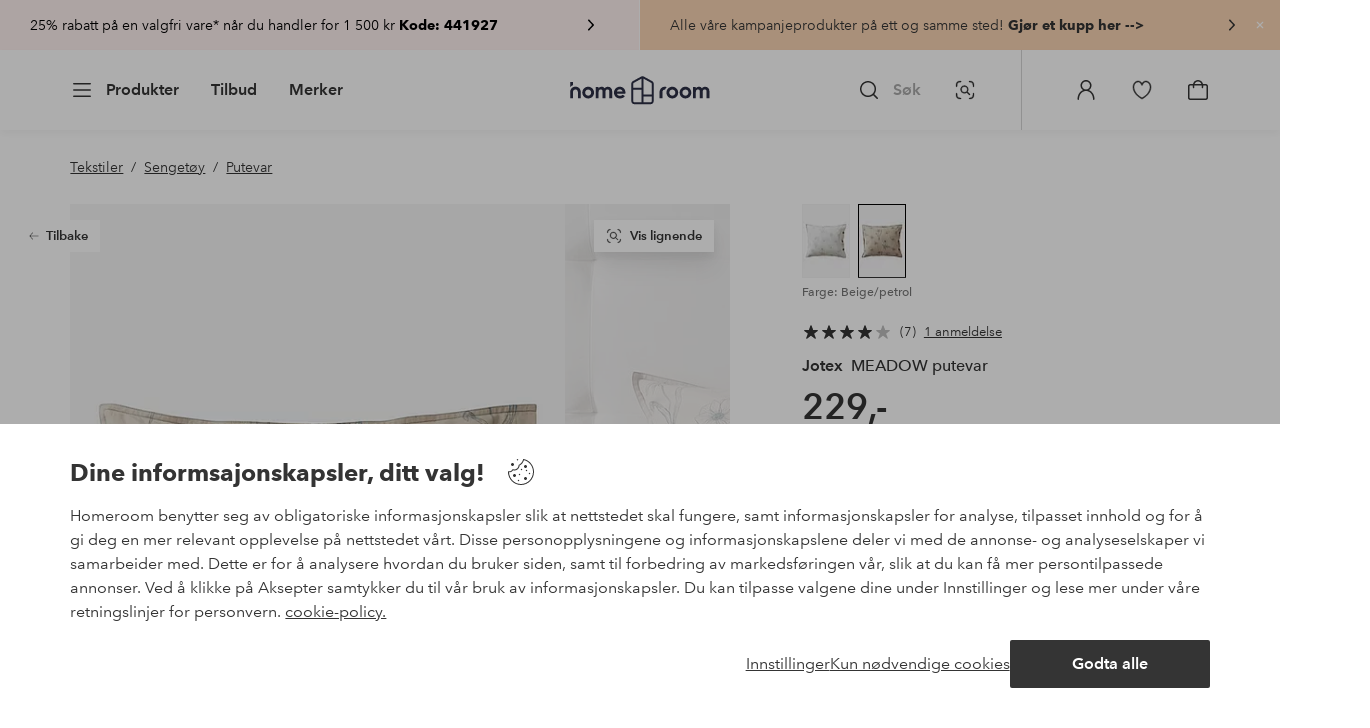

--- FILE ---
content_type: text/html; charset=utf-8
request_url: https://www.homeroom.no/jotex/meadow-putevar/1666998-02
body_size: 139944
content:
<!doctype html>
<html data-n-head-ssr lang="nb-NO" data-n-head="%7B%22lang%22:%7B%22ssr%22:%22nb-NO%22%7D%7D">
  <head >
    <meta data-n-head="ssr" charset="utf-8"><meta data-n-head="ssr" name="viewport" content="width=device-width, initial-scale=1"><meta data-n-head="ssr" data-hid="detectify-verification" name="detectify-verification" content="04c7332f144fab544dca443e4c171464"><meta data-n-head="ssr" data-hid="mobile-web-app-capable" name="mobile-web-app-capable" content="yes"><meta data-n-head="ssr" data-hid="apple-mobile-web-app-capable" name="apple-mobile-web-app-capable" content="yes"><meta data-n-head="ssr" data-hid="apple-mobile-web-app-status-bar-style" name="apple-mobile-web-app-status-bar-style" content="default"><meta data-n-head="ssr" data-hid="apple-mobile-web-app-title" name="apple-mobile-web-app-title" content="Homeroom"><meta data-n-head="ssr" data-hid="format-detection" name="format-detection" content="telephone=no"><meta data-n-head="ssr" data-hid="theme-color" name="theme-color" content="#ffffff"><meta data-n-head="ssr" data-hid="msapplication-TileColor" name="msapplication-TileColor" content="#ffffff"><meta data-n-head="ssr" data-hid="description" name="description" content="1-pk putevar i fin kvalitet av bomull og lin. Den deilige kvaliteten forener bomullens mykhet med linets naturlige varme. Stoffet er vasket for å bli ekstra komfortabelt. MEADOW er vendbart og har lett blomstertrykk med herlig vårfølelse på den ene siden, den andre siden er ensfarget. Putevaret har dobbeltsøm rundt, og sømmene er dekorative i seg selv da de matcher fargen på trykket. Plastknapper som minner om tre for lukking. Trådtetthet på 80 tc. (Trådtettheten forteller om antallet tråder, thread counts, pr. kvadrattomme i et stoff. Jo høyere trådtetthet, desto høyere kvalitet. Unntaket er lin som ofte veves løsere for å få den riktige følelsen.) Jotex samarbeider med Better Cotton for å forbedre den globale bomullsdyrkingen. Better Cotton er en global ideell organisasjon som utdanner bomullsbønder innen metoder for mer bærekraftig bomullsdyrking, og jobber for mer effektiv bruk av vann og redusert bruk av sprøytemidler. Better Cotton gir forbedrede sosiale, økonomiske og miljømessige forhold for bomullsbønder. Ved å velge våre bomullsprodukter støtter du vår investering i Better Cottons misjon. Better Cotton kommer fra et system med massebalanse, og er ikke fysisk sporbar til sluttproduktet.Les mer om Better Cotton på&lt;br/&gt;bettercotton.org/learnmore Dette produktet er European Flax-sertifisert. Det garanterer at lindyrkingen tar hensyn til miljøet, og er fremstilt uten avfall, kunstig vanning eller genmodifiserte avlinger. Materiale: 80% bomull, 20% lin.&lt;br/&gt;Størrelse: Velg størrelse ved bestilling.&lt;br/&gt;Vedlikeholdsråd: Vask 60°. Krymper maks 5%. Vaskes med vrangsiden ut.&lt;br/&gt;Tips/råd: MEADOW finnes også som dra-på-laken. Vakre, blomstrete laken føles vårlig."><meta data-n-head="ssr" property="og:title" content="MEADOW putevar"><meta data-n-head="ssr" property="og:type" content="product"><meta data-n-head="ssr" property="og:url" content="https://www.homeroom.no/jotex/meadow-putevar/1666998-02"><meta data-n-head="ssr" property="og:description" content="1-pk putevar i fin kvalitet av bomull og lin. Den deilige kvaliteten forener bomullens mykhet med linets naturlige varme. Stoffet er vasket for å bli ekstra komfortabelt. MEADOW er vendbart og har lett blomstertrykk med herlig vårfølelse på den ene siden, den andre siden er ensfarget. Putevaret har dobbeltsøm rundt, og sømmene er dekorative i seg selv da de matcher fargen på trykket. Plastknapper som minner om tre for lukking. Trådtetthet på 80 tc. (Trådtettheten forteller om antallet tråder, thread counts, pr. kvadrattomme i et stoff. Jo høyere trådtetthet, desto høyere kvalitet. Unntaket er lin som ofte veves løsere for å få den riktige følelsen.),Jotex samarbeider med Better Cotton for å forbedre den globale bomullsdyrkingen. Better Cotton er en global ideell organisasjon som utdanner bomullsbønder innen metoder for mer bærekraftig bomullsdyrking, og jobber for mer effektiv bruk av vann og redusert bruk av sprøytemidler. Better Cotton gir forbedrede sosiale, økonomiske og miljømessige forhold for bomullsbønder. Ved å velge våre bomullsprodukter støtter du vår investering i Better Cottons misjon. Better Cotton kommer fra et system med massebalanse, og er ikke fysisk sporbar til sluttproduktet.&lt;br/&gt;Les mer om Better Cotton på&lt;br/&gt;bettercotton.org/learnmore,Dette produktet er European Flax-sertifisert. Det garanterer at lindyrkingen tar hensyn til miljøet, og er fremstilt uten avfall, kunstig vanning eller genmodifiserte avlinger.,Materiale: 80% bomull, 20% lin.&lt;br/&gt;Størrelse: Velg størrelse ved bestilling.&lt;br/&gt;Vedlikeholdsråd: Vask 60°. Krymper maks 5%. Vaskes med vrangsiden ut.&lt;br/&gt;Tips/råd: MEADOW finnes også som dra-på-laken. Vakre, blomstrete laken føles vårlig."><meta data-n-head="ssr" property="og:image" content="https://assets.ellosgroup.com/i/ellos/jot_1666998-02_Fs"><meta data-n-head="ssr" property="og:site_name" content="Homeroom"><meta data-n-head="ssr" property="product:price:amount" content="129"><meta data-n-head="ssr" property="product:price:currency" content="NOK"><title>MEADOW putevar - Natur - Tekstiler | Homeroom</title><link data-n-head="ssr" rel="apple-touch-icon" href="/icons/ios-512.png"><link data-n-head="ssr" rel="mask-icon" href="/icons/safari-pinned-tab.svg" color="#000000"><link data-n-head="ssr" rel="shortcut icon" type="image/x-icon" href="/icons/favicon.ico"><link data-n-head="ssr" rel="icon" type="image/x-icon" href="/icons/favicon.ico"><link data-n-head="ssr" rel="icon" type="image/png" sizes="32x32" href="/icons/favicon-32.png"><link data-n-head="ssr" rel="icon" type="image/png" sizes="16x16" href="/icons/favicon-16.png"><link data-n-head="ssr" rel="icon" type="image/png" sizes="24x24" href="/icons/favicon-xl.png"><link data-n-head="ssr" rel="apple-touch-startup-image" media="(device-width: 320px) and (device-height: 568px) and (-webkit-device-pixel-ratio: 2)" href="/splashscreens/iphone5_splash.png"><link data-n-head="ssr" rel="apple-touch-startup-image" media="(device-width: 375px) and (device-height: 667px) and (-webkit-device-pixel-ratio: 2)" href="/splashscreens/iphone6_splash.png"><link data-n-head="ssr" rel="apple-touch-startup-image" media="(device-width: 621px) and (device-height: 1104px) and (-webkit-device-pixel-ratio: 3)" href="/splashscreens/iphoneplus_splash.png"><link data-n-head="ssr" rel="apple-touch-startup-image" media="(device-width: 375px) and (device-height: 812px) and (-webkit-device-pixel-ratio: 3)" href="/splashscreens/iphonex_splash.png"><link data-n-head="ssr" rel="apple-touch-startup-image" media="(device-width: 414px) and (device-height: 896px) and (-webkit-device-pixel-ratio: 2)" href="/splashscreens/iphonexr_splash.png"><link data-n-head="ssr" rel="apple-touch-startup-image" media="(device-width: 414px) and (device-height: 896px) and (-webkit-device-pixel-ratio: 3)" href="/splashscreens/iphonexsmax_splash.png"><link data-n-head="ssr" rel="apple-touch-startup-image" media="(device-width: 768px) and (device-height: 1024px) and (-webkit-device-pixel-ratio: 2)" href="/splashscreens/ipad_splash.png"><link data-n-head="ssr" rel="apple-touch-startup-image" media="(device-width: 834px) and (device-height: 1112px) and (-webkit-device-pixel-ratio: 2)" href="/splashscreens/ipadpro1_splash.png"><link data-n-head="ssr" rel="apple-touch-startup-image" media="(device-width: 834px) and (device-height: 1194px) and (-webkit-device-pixel-ratio: 2)" href="/splashscreens/ipadpro3_splash.png"><link data-n-head="ssr" rel="apple-touch-startup-image" media="(device-width: 1024px) and (device-height: 1366px) and (-webkit-device-pixel-ratio: 2)" href="/splashscreens/ipadpro2_splash.png"><link data-n-head="ssr" rel="preconnect" href="https://assets.ellosgroup.com" crossorigin="true"><link data-n-head="ssr" rel="preconnect" href="https://static.ellosgroup.com" crossorigin="true"><link data-n-head="ssr" rel="preconnect" href="https://ellos.a.bigcontent.io" crossorigin="true"><link data-n-head="ssr" rel="preconnect" href="https://c1.amplience.net" crossorigin="true"><link data-n-head="ssr" rel="dns-prefetch" href="https://adservice.google.com"><link data-n-head="ssr" rel="dns-prefetch" href="https://gtm.homeroom.no"><link data-n-head="ssr" rel="canonical" href="https://www.homeroom.no/jotex/meadow-putevar/1666998-02"><script data-n-head="ssr" src="https://gtm.homeroom.no/gtm.js?id=GTM-PXGL5Z84" async></script><script data-n-head="ssr" type="application/ld+json">{"@context":"https://schema.org/","@type":"Product","name":"MEADOW putevar","color":"Beige/petrol","image":["https://assets.ellosgroup.com/i/ellos/jot_1666998-02_Fs","https://assets.ellosgroup.com/i/ellos/jot_1666998-02_Fm_M0059781","https://assets.ellosgroup.com/i/ellos/jot_1666998-02_De_01","https://assets.ellosgroup.com/i/ellos/jot_1666998-02_De_02"],"description":["1-pk putevar i fin kvalitet av bomull og lin. Den deilige kvaliteten forener bomullens mykhet med linets naturlige varme. Stoffet er vasket for å bli ekstra komfortabelt. MEADOW er vendbart og har lett blomstertrykk med herlig vårfølelse på den ene siden, den andre siden er ensfarget. Putevaret har dobbeltsøm rundt, og sømmene er dekorative i seg selv da de matcher fargen på trykket. Plastknapper som minner om tre for lukking. Trådtetthet på 80 tc. (Trådtettheten forteller om antallet tråder, thread counts, pr. kvadrattomme i et stoff. Jo høyere trådtetthet, desto høyere kvalitet. Unntaket er lin som ofte veves løsere for å få den riktige følelsen.)","Jotex samarbeider med Better Cotton for å forbedre den globale bomullsdyrkingen. Better Cotton er en global ideell organisasjon som utdanner bomullsbønder innen metoder for mer bærekraftig bomullsdyrking, og jobber for mer effektiv bruk av vann og redusert bruk av sprøytemidler. Better Cotton gir forbedrede sosiale, økonomiske og miljømessige forhold for bomullsbønder. Ved å velge våre bomullsprodukter støtter du vår investering i Better Cottons misjon. Better Cotton kommer fra et system med massebalanse, og er ikke fysisk sporbar til sluttproduktet.&lt;br/&gt;Les mer om Better Cotton på&lt;br/&gt;bettercotton.org/learnmore","Dette produktet er European Flax-sertifisert. Det garanterer at lindyrkingen tar hensyn til miljøet, og er fremstilt uten avfall, kunstig vanning eller genmodifiserte avlinger.","Materiale: 80% bomull, 20% lin.&lt;br/&gt;Størrelse: Velg størrelse ved bestilling.&lt;br/&gt;Vedlikeholdsråd: Vask 60°. Krymper maks 5%. Vaskes med vrangsiden ut.&lt;br/&gt;Tips/råd: MEADOW finnes også som dra-på-laken. Vakre, blomstrete laken føles vårlig."],"sku":"1666998-02","offers":{"@type":"Offer","url":"https://www.homeroom.no/jotex/meadow-putevar/1666998-02","priceCurrency":"NOK","price":229,"availability":"https://schema.org/InStock"},"brand":{"@type":"Brand","name":"Jotex","url":"https://www.homeroom.no/brand/jotex"},"aggregateRating":{"@type":"AggregateRating","ratingValue":4,"reviewCount":7},"review":[{"@type":"Review","author":{"@type":"Person","name":"Eri 12"},"datePublished":"2023-03-24","description":"Jeg har sovet i lakenene mine i en uke nå, og jeg er veldig fornøyd...\r\nDet jeg ikke liker er at du skal få 40% avslag på ditt første kjøp, og når du er i kassen, får du beskjed om at kampanjen er utløpt!!! Det gir ikke et godt bilde av forretningspraksis...\r\nVeldig skuffet...","name":"Veldig behagelig materiale","reviewRating":{"@type":"Rating","bestRating":5,"ratingValue":4,"worstRating":1}}]}</script><script data-n-head="ssr" type="application/ld+json">{"@context":"https://schema.org","@type":"BreadcrumbList","itemListElement":[{"@type":"ListItem","position":1,"item":{"@id":"https://www.homeroom.no/tekstiler","name":"Tekstiler"}},{"@type":"ListItem","position":2,"item":{"@id":"https://www.homeroom.no/tekstiler/sengetoy","name":"Sengetøy"}},{"@type":"ListItem","position":3,"item":{"@id":"https://www.homeroom.no/tekstiler/sengetoy/putevar","name":"Putevar"}}]}</script><link rel="preload" href="/_nuxt/47bc268.js" as="script"><link rel="preload" href="/_nuxt/ea6e8d7.js" as="script"><link rel="preload" href="/_nuxt/248aae3.js" as="script"><link rel="preload" href="/_nuxt/bb1f4f2.js" as="script"><link rel="preload" href="/_nuxt/46ea54d.js" as="script"><link rel="preload" href="/_nuxt/524a7d7.js" as="script"><link rel="preload" href="/_nuxt/c9ce06d.js" as="script"><link rel="preload" href="/_nuxt/f0efa5c.js" as="script"><link rel="preload" href="/_nuxt/d3ee5ec.js" as="script"><link rel="preload" href="/_nuxt/f41c719.js" as="script"><link rel="preload" href="/_nuxt/91a1667.js" as="script"><link rel="preload" href="/_nuxt/f020685.js" as="script"><link rel="preload" href="/_nuxt/bf93e5f.js" as="script"><link rel="preload" href="/_nuxt/f00de3e.js" as="script"><link rel="preload" href="/_nuxt/b1c36ef.js" as="script"><link rel="preload" href="/_nuxt/0bf99d7.js" as="script"><link rel="preload" href="/_nuxt/059f057.js" as="script"><link rel="preload" href="/_nuxt/c03cf7c.js" as="script"><link rel="preload" href="/_nuxt/7a0efd3.js" as="script"><link rel="preload" href="/_nuxt/266fe38.js" as="script"><link rel="preload" href="/_nuxt/5450de9.js" as="script"><link rel="preload" href="/_nuxt/dd65ab7.js" as="script"><link rel="preload" href="/_nuxt/b6eff5d.js" as="script"><link rel="preload" href="/_nuxt/bbc1708.js" as="script"><link rel="preload" href="/_nuxt/05c5482.js" as="script"><link rel="preload" href="/_nuxt/90952ab.js" as="script"><link rel="preload" href="/_nuxt/d37528d.js" as="script"><link rel="preload" href="/_nuxt/70bec3e.js" as="script"><link rel="preload" href="/_nuxt/cf45638.js" as="script"><link rel="preload" href="/_nuxt/a73bbe9.js" as="script"><link rel="preload" href="/_nuxt/74bec58.js" as="script"><link rel="preload" href="/_nuxt/094f323.js" as="script"><link rel="preload" href="/_nuxt/8464a4b.js" as="script"><link rel="preload" href="/_nuxt/bd8b840.js" as="script"><link rel="preload" href="/_nuxt/62ccf5f.js" as="script"><style data-vue-ssr-id="685ef19c:0 734d8a41:0 ef6f316e:0 5ef25ab8:0 09706a6c:0 5e81a75b:0 e20ecc56:0 71188183:0 dfa95bda:0 a59481b2:0 d8226bb8:0 2f225152:0 7e164e81:0 b59b83a6:0 b070a8f2:0 ece4ffa6:0 3f95dfa1:0 51882cfb:0 33fec668:0 07076f88:0 b11153e6:0 6b8d5cec:0 1bab5634:0 e6a81256:0 f08318d0:0 47384f18:0 11a48f53:0 086a18e4:0 1a5d4155:0 55f0b33a:0 f7f027e6:0 51a913b4:0 1df9728f:0 11e7f1e7:0 3075c77e:0 6e226df2:0 17039804:0 d25559b2:0 8ab4722c:0 4e4c58b4:0 3c2fe52c:0 109cc99b:0 5b4ba83e:0 45433dbc:0 140da3e3:0 7fcf8c7c:0 4029eb26:0 5286fc20:0 1457489a:0 3db2e3fc:0 7cedc6e1:0 461a142d:0 fa49dde4:0 c2413316:0 64eb4d04:0 372c0d10:0 440d09cb:0">.vue-advanced-cropper{direction:ltr;max-height:100%;max-width:100%;position:relative;text-align:center;-webkit-user-select:none;user-select:none}.vue-advanced-cropper__stretcher{max-height:100%;max-width:100%;pointer-events:none;position:relative}.vue-advanced-cropper__image{max-width:none!important;position:absolute;transform-origin:center;-webkit-user-select:none;user-select:none}.vue-advanced-cropper__background,.vue-advanced-cropper__foreground{background:#000;left:50%;opacity:1;position:absolute;top:50%;transform:translate(-50%,-50%)}.vue-advanced-cropper__foreground{opacity:.5}.vue-advanced-cropper__boundaries{left:50%;opacity:1;position:absolute;top:50%;transform:translate(-50%,-50%)}.vue-advanced-cropper__cropper-wrapper{height:100%;width:100%}.vue-advanced-cropper__image-wrapper{height:100%;overflow:hidden;position:absolute;width:100%}.vue-advanced-cropper__stencil-wrapper{position:absolute}.vue-simple-handler{background:#fff;display:block;height:10px;width:10px}.vue-rectangle-stencil{box-sizing:border-box}.vue-rectangle-stencil,.vue-rectangle-stencil__preview{height:100%;position:absolute;width:100%}.vue-rectangle-stencil--movable{cursor:move}.vue-circle-stencil{box-sizing:initial;cursor:move;height:100%;position:absolute;width:100%}.vue-circle-stencil__preview{border-radius:50%;height:100%;position:absolute;width:100%}.vue-circle-stencil--movable{cursor:move}.vue-simple-line{background:0 0;border:0 solid #ffffff4d;transition:border .5s}.vue-simple-line--north,.vue-simple-line--south{height:0;width:100%}.vue-simple-line--east,.vue-simple-line--west{height:100%;width:0}.vue-simple-line--east{border-right-width:1px}.vue-simple-line--west{border-left-width:1px}.vue-simple-line--south{border-bottom-width:1px}.vue-simple-line--north{border-top-width:1px}.vue-simple-line--hover{border-color:#fff;opacity:1}.vue-bounding-box{height:100%;position:relative;width:100%}.vue-bounding-box__handler{position:absolute}.vue-bounding-box__handler--west-north{left:0;top:0}.vue-bounding-box__handler--north{left:50%;top:0}.vue-bounding-box__handler--east-north{left:100%;top:0}.vue-bounding-box__handler--east{left:100%;top:50%}.vue-bounding-box__handler--east-south{left:100%;top:100%}.vue-bounding-box__handler--south{left:50%;top:100%}.vue-bounding-box__handler--west-south{left:0;top:100%}.vue-bounding-box__handler--west{left:0;top:50%}.vue-handler-wrapper{height:30px;position:absolute;transform:translate(-50%,-50%);width:30px}.vue-handler-wrapper__draggable{align-items:center;display:flex;height:100%;justify-content:center;width:100%}.vue-handler-wrapper--west-north{cursor:nw-resize}.vue-handler-wrapper--north{cursor:n-resize}.vue-handler-wrapper--east-north{cursor:ne-resize}.vue-handler-wrapper--east{cursor:e-resize}.vue-handler-wrapper--east-south{cursor:se-resize}.vue-handler-wrapper--south{cursor:s-resize}.vue-handler-wrapper--west-south{cursor:sw-resize}.vue-handler-wrapper--west{cursor:w-resize}.vue-handler-wrapper--disabled{cursor:auto}.vue-line-wrapper{align-items:center;background:0 0;display:flex;justify-content:center;position:absolute}.vue-line-wrapper--north,.vue-line-wrapper--south{height:12px;left:0;transform:translateY(-50%);width:100%}.vue-line-wrapper--north{cursor:n-resize;top:0}.vue-line-wrapper--south{cursor:s-resize;top:100%}.vue-line-wrapper--east,.vue-line-wrapper--west{height:100%;top:0;transform:translateX(-50%);width:12px}.vue-line-wrapper--east{cursor:e-resize;left:100%}.vue-line-wrapper--west{cursor:w-resize;left:0}.vue-line-wrapper--disabled{cursor:auto}.vue-draggable-area{position:relative}.vue-preview-result{box-sizing:border-box;height:100%;overflow:hidden;position:absolute;width:100%}.vue-preview-result__wrapper{position:absolute}.vue-preview-result__image{max-width:none!important;pointer-events:none;position:relative;transform-origin:center;-webkit-user-select:none;user-select:none}.vue-preview{box-sizing:border-box;overflow:hidden;position:relative}.vue-preview--fill,.vue-preview__wrapper{height:100%;position:absolute;width:100%}.vue-preview__image{max-width:none!important;pointer-events:none;position:absolute;transform-origin:center;-webkit-user-select:none;user-select:none}
.nuxt-progress{background-color:#000;height:2px;left:0;opacity:1;position:fixed;right:0;top:0;transition:width .1s,opacity .4s;width:0;z-index:999999}.nuxt-progress.nuxt-progress-notransition{transition:none}.nuxt-progress-failed{background-color:red}
html{line-height:1.15;-ms-text-size-adjust:100%;-webkit-text-size-adjust:100%;-webkit-font-smoothing:antialiased;-moz-font-smoothing:antialiased;-moz-osx-font-smoothing:grayscale}body{margin:0}h1{font-size:2em}h1,h2,h3,h4,h5,h6,p{margin:0;padding:0}main{display:block}hr{box-sizing:initial;height:0;overflow:visible}pre{font-family:monospace,monospace;font-size:1em}a{background-color:initial;-webkit-text-decoration-skip:objects;color:#000;-webkit-text-decoration:none;text-decoration:none}abbr[title]{border-bottom:none;-webkit-text-decoration:underline;text-decoration:underline;-webkit-text-decoration:underline dotted;text-decoration:underline dotted}b,strong{font-weight:bolder}code,kbd,samp{font-family:monospace,monospace;font-size:1em}small{font-size:80%}sub,sup{font-size:75%;line-height:0;position:relative;vertical-align:initial}sub{bottom:-.25em}sup{top:-.5em}svg:not(:root){overflow:hidden}button,input,optgroup,select,textarea{font-family:"Avenir",sans-serif;font-size:100%;line-height:1.15;margin:0}button,input{overflow:visible}button,select{text-transform:none}[type=reset],[type=submit],button{-webkit-appearance:button}[type=button]::-moz-focus-inner,[type=reset]::-moz-focus-inner,[type=submit]::-moz-focus-inner,button::-moz-focus-inner{border-style:none;padding:0}fieldset{padding:.35em .75em .625em}legend{box-sizing:border-box;color:inherit;display:table;max-width:100%;padding:0;white-space:normal}progress{vertical-align:initial}textarea{overflow:auto}[type=checkbox],[type=radio]{box-sizing:border-box;padding:0}[type=number]::-webkit-inner-spin-button,[type=number]::-webkit-outer-spin-button{height:auto}[type=search]{-webkit-appearance:textfield;outline-offset:-2px}[type=search]::-webkit-search-cancel-button,[type=search]::-webkit-search-decoration{-webkit-appearance:none}::-webkit-file-upload-button{-webkit-appearance:button;font:inherit}details,menu{display:block}summary{display:list-item}[hidden],template{display:none}*,:after,:before{box-sizing:border-box}body>*{-ms-overflow-style:-ms-autohiding-scrollbar}:root{--outline-offset:2px}img{vertical-align:middle}svg{fill:currentColor}.ui-icon-16{height:1rem;width:1rem}.ui-icon-24{height:1.5rem;width:1.5rem}.ui-icon-32{height:2rem;width:2rem}.ui-icon-38{height:2.375rem;width:2.375rem}.ui-icon-solid{box-sizing:initial;padding:.5rem}[class*=ui-flag]{border-radius:1rem}[role=link]{cursor:pointer}[class*=userInput-]:not(.userInput-keyboard) [tabindex],[class*=userInput-]:not(.userInput-keyboard) a,[class*=userInput-]:not(.userInput-keyboard) button,[class*=userInput-]:not(.userInput-keyboard) input,[class*=userInput-]:not(.userInput-keyboard) textarea{outline:none;-webkit-tap-highlight-color:rgba(0,0,0,0)}[tabindex]:focus-visible,a:focus-visible,button:focus-visible,input:focus-visible,textarea:focus-visible{outline:revert;outline-offset:var(--outline-offset)}a:not(:focus-visible),button:not(:focus-visible){outline:none}a:not(:focus-visible).icon-only .icon-label,button:not(:focus-visible).icon-only .icon-label{border:0;clip:rect(0 0 0 0);height:1px;margin:-1px;overflow:hidden;padding:0;position:absolute;width:1px}[class*=cta-]{align-items:center;-webkit-appearance:none;appearance:none;border-radius:.25rem;cursor:pointer;display:flex;flex-wrap:wrap;font-size:.8125rem;font-weight:600;height:2rem;justify-content:center;margin:0;min-width:2rem;padding:0 .5rem;transition:background-color .25s cubic-bezier(.215,.61,.355,1),border-color .25s cubic-bezier(.215,.61,.355,1),color .25s cubic-bezier(.215,.61,.355,1)}[class*=cta-]:disabled{cursor:default;pointer-events:none}[class*=cta-].icon-only{width:2rem}[class*=cta-].icon-only span:not(.slider-icons):not(.media-image){margin:0 .4375rem}[class*=cta-].icon-only svg{margin:0}[class*=cta-].rounded{border-radius:100%}[class*=cta-]:not(.icon-only) span:not(.media-image){line-height:1.125rem;margin:0 .25rem}[class*=cta-] svg{height:1rem;width:1rem}[class*=cta-outline-grey-m],[class*=cta-outline-midnight-m],[class*=cta-outline-white-m],[class*=cta-solid-black-m],[class*=cta-solid-grey-m],[class*=cta-solid-midnight-m],[class*=cta-solid-odyssey-m],[class*=cta-solid-primary-m],[class*=cta-solid-secondary-m],[class*=cta-solid-white-m]{font-size:.875rem;height:2.5rem;min-width:2.5rem;padding:0 .625rem}[class*=cta-outline-grey-m].icon-only,[class*=cta-outline-midnight-m].icon-only,[class*=cta-outline-white-m].icon-only,[class*=cta-solid-black-m].icon-only,[class*=cta-solid-grey-m].icon-only,[class*=cta-solid-midnight-m].icon-only,[class*=cta-solid-odyssey-m].icon-only,[class*=cta-solid-primary-m].icon-only,[class*=cta-solid-secondary-m].icon-only,[class*=cta-solid-white-m].icon-only{width:2.5rem}[class*=cta-outline-grey-m]:not(.icon-only) span:not(.media-image),[class*=cta-outline-midnight-m]:not(.icon-only) span:not(.media-image),[class*=cta-outline-white-m]:not(.icon-only) span:not(.media-image),[class*=cta-solid-black-m]:not(.icon-only) span:not(.media-image),[class*=cta-solid-grey-m]:not(.icon-only) span:not(.media-image),[class*=cta-solid-midnight-m]:not(.icon-only) span:not(.media-image),[class*=cta-solid-odyssey-m]:not(.icon-only) span:not(.media-image),[class*=cta-solid-primary-m]:not(.icon-only) span:not(.media-image),[class*=cta-solid-secondary-m]:not(.icon-only) span:not(.media-image),[class*=cta-solid-white-m]:not(.icon-only) span:not(.media-image){line-height:1.25rem}[class*=cta-outline-grey-m]:not(.icon-only) span:not(.media-image):first-child,[class*=cta-outline-midnight-m]:not(.icon-only) span:not(.media-image):first-child,[class*=cta-outline-white-m]:not(.icon-only) span:not(.media-image):first-child,[class*=cta-solid-black-m]:not(.icon-only) span:not(.media-image):first-child,[class*=cta-solid-grey-m]:not(.icon-only) span:not(.media-image):first-child,[class*=cta-solid-midnight-m]:not(.icon-only) span:not(.media-image):first-child,[class*=cta-solid-odyssey-m]:not(.icon-only) span:not(.media-image):first-child,[class*=cta-solid-primary-m]:not(.icon-only) span:not(.media-image):first-child,[class*=cta-solid-secondary-m]:not(.icon-only) span:not(.media-image):first-child,[class*=cta-solid-white-m]:not(.icon-only) span:not(.media-image):first-child{margin:0 .25rem 0 .375rem}[class*=cta-outline-grey-m]:not(.icon-only) span:not(.media-image):last-child,[class*=cta-outline-midnight-m]:not(.icon-only) span:not(.media-image):last-child,[class*=cta-outline-white-m]:not(.icon-only) span:not(.media-image):last-child,[class*=cta-solid-black-m]:not(.icon-only) span:not(.media-image):last-child,[class*=cta-solid-grey-m]:not(.icon-only) span:not(.media-image):last-child,[class*=cta-solid-midnight-m]:not(.icon-only) span:not(.media-image):last-child,[class*=cta-solid-odyssey-m]:not(.icon-only) span:not(.media-image):last-child,[class*=cta-solid-primary-m]:not(.icon-only) span:not(.media-image):last-child,[class*=cta-solid-secondary-m]:not(.icon-only) span:not(.media-image):last-child,[class*=cta-solid-white-m]:not(.icon-only) span:not(.media-image):last-child{margin:0 .375rem 0 .25rem}[class*=cta-outline-grey-m]:not(.icon-only) span:not(.media-image):only-child,[class*=cta-outline-midnight-m]:not(.icon-only) span:not(.media-image):only-child,[class*=cta-outline-white-m]:not(.icon-only) span:not(.media-image):only-child,[class*=cta-solid-black-m]:not(.icon-only) span:not(.media-image):only-child,[class*=cta-solid-grey-m]:not(.icon-only) span:not(.media-image):only-child,[class*=cta-solid-midnight-m]:not(.icon-only) span:not(.media-image):only-child,[class*=cta-solid-odyssey-m]:not(.icon-only) span:not(.media-image):only-child,[class*=cta-solid-primary-m]:not(.icon-only) span:not(.media-image):only-child,[class*=cta-solid-secondary-m]:not(.icon-only) span:not(.media-image):only-child,[class*=cta-solid-white-m]:not(.icon-only) span:not(.media-image):only-child{margin:0 .125rem}[class*=cta-outline-grey-m] svg,[class*=cta-outline-midnight-m] svg,[class*=cta-outline-white-m] svg,[class*=cta-solid-black-m] svg,[class*=cta-solid-grey-m] svg,[class*=cta-solid-midnight-m] svg,[class*=cta-solid-odyssey-m] svg,[class*=cta-solid-primary-m] svg,[class*=cta-solid-secondary-m] svg,[class*=cta-solid-white-m] svg{height:1.25rem;width:1.25rem}[class*=cta-outline-grey-l],[class*=cta-outline-midnight-l],[class*=cta-outline-white-l],[class*=cta-solid-black-l],[class*=cta-solid-grey-l],[class*=cta-solid-midnight-l],[class*=cta-solid-odyssey-l],[class*=cta-solid-primary-l],[class*=cta-solid-secondary-l],[class*=cta-solid-white-l]{font-size:1rem;height:3rem;min-width:3rem;padding:0 .75rem}[class*=cta-outline-grey-l].icon-only,[class*=cta-outline-midnight-l].icon-only,[class*=cta-outline-white-l].icon-only,[class*=cta-solid-black-l].icon-only,[class*=cta-solid-grey-l].icon-only,[class*=cta-solid-midnight-l].icon-only,[class*=cta-solid-odyssey-l].icon-only,[class*=cta-solid-primary-l].icon-only,[class*=cta-solid-secondary-l].icon-only,[class*=cta-solid-white-l].icon-only{width:3rem}[class*=cta-outline-grey-l]:not(.icon-only) span:not(.media-image),[class*=cta-outline-midnight-l]:not(.icon-only) span:not(.media-image),[class*=cta-outline-white-l]:not(.icon-only) span:not(.media-image),[class*=cta-solid-black-l]:not(.icon-only) span:not(.media-image),[class*=cta-solid-grey-l]:not(.icon-only) span:not(.media-image),[class*=cta-solid-midnight-l]:not(.icon-only) span:not(.media-image),[class*=cta-solid-odyssey-l]:not(.icon-only) span:not(.media-image),[class*=cta-solid-primary-l]:not(.icon-only) span:not(.media-image),[class*=cta-solid-secondary-l]:not(.icon-only) span:not(.media-image),[class*=cta-solid-white-l]:not(.icon-only) span:not(.media-image){margin:0 .25rem}[class*=cta-outline-grey-l] svg,[class*=cta-outline-midnight-l] svg,[class*=cta-outline-white-l] svg,[class*=cta-solid-black-l] svg,[class*=cta-solid-grey-l] svg,[class*=cta-solid-midnight-l] svg,[class*=cta-solid-odyssey-l] svg,[class*=cta-solid-primary-l] svg,[class*=cta-solid-secondary-l] svg,[class*=cta-solid-white-l] svg{height:1.5rem;width:1.5rem}[class*=cta-outline-midnight-xl],[class*=cta-outline-white-xl],[class*=cta-solid-black-xl],[class*=cta-solid-grey-xl],[class*=cta-solid-midnight-xl],[class*=cta-solid-odyssey-xl],[class*=cta-solid-primary-xl],[class*=cta-solid-secondary-xl],[class*=cta-solid-white-xl]{font-size:1rem;height:3.5rem;min-width:3.5rem;padding:0 1rem}[class*=cta-outline-midnight-xl].icon-only,[class*=cta-outline-white-xl].icon-only,[class*=cta-solid-black-xl].icon-only,[class*=cta-solid-grey-xl].icon-only,[class*=cta-solid-midnight-xl].icon-only,[class*=cta-solid-odyssey-xl].icon-only,[class*=cta-solid-primary-xl].icon-only,[class*=cta-solid-secondary-xl].icon-only,[class*=cta-solid-white-xl].icon-only{width:3.5rem}[class*=cta-outline-midnight-xl]:not(.icon-only) svg:not(.media-image):first-child,[class*=cta-outline-midnight-xl]:not(.icon-only) svg:not(.media-image):last-child,[class*=cta-outline-white-xl]:not(.icon-only) svg:not(.media-image):first-child,[class*=cta-outline-white-xl]:not(.icon-only) svg:not(.media-image):last-child,[class*=cta-solid-black-xl]:not(.icon-only) svg:not(.media-image):first-child,[class*=cta-solid-black-xl]:not(.icon-only) svg:not(.media-image):last-child,[class*=cta-solid-grey-xl]:not(.icon-only) svg:not(.media-image):first-child,[class*=cta-solid-grey-xl]:not(.icon-only) svg:not(.media-image):last-child,[class*=cta-solid-midnight-xl]:not(.icon-only) svg:not(.media-image):first-child,[class*=cta-solid-midnight-xl]:not(.icon-only) svg:not(.media-image):last-child,[class*=cta-solid-odyssey-xl]:not(.icon-only) svg:not(.media-image):first-child,[class*=cta-solid-odyssey-xl]:not(.icon-only) svg:not(.media-image):last-child,[class*=cta-solid-primary-xl]:not(.icon-only) svg:not(.media-image):first-child,[class*=cta-solid-primary-xl]:not(.icon-only) svg:not(.media-image):last-child,[class*=cta-solid-secondary-xl]:not(.icon-only) svg:not(.media-image):first-child,[class*=cta-solid-secondary-xl]:not(.icon-only) svg:not(.media-image):last-child,[class*=cta-solid-white-xl]:not(.icon-only) svg:not(.media-image):first-child,[class*=cta-solid-white-xl]:not(.icon-only) svg:not(.media-image):last-child{margin:0 .25rem}[class*=cta-outline-midnight-xl] svg,[class*=cta-outline-white-xl] svg,[class*=cta-solid-black-xl] svg,[class*=cta-solid-grey-xl] svg,[class*=cta-solid-midnight-xl] svg,[class*=cta-solid-odyssey-xl] svg,[class*=cta-solid-primary-xl] svg,[class*=cta-solid-secondary-xl] svg,[class*=cta-solid-white-xl] svg{height:1.5rem;width:1.5rem}[class*=cta-outline]{border-width:.0625rem}body{font-family:"Avenir",Tahoma,sans;font-size:1rem;font-weight:400}body,body a h1,body a h2,body a h3,body a h4,body a h5,body a h6,body a p{color:#343434}h1,h2,h3,h4,h5,h6{font-family:"Avenir",Times,serif;font-weight:500}h1.bold,h2.bold,h3.bold,h4.bold,h5.bold,h6.bold,p.bold{font-weight:700}.h1,h1{font-size:2.25rem}.h2,h2{font-size:2rem}.h3,h3{font-size:1.75rem}.h4,h4{font-size:1.5rem}.h5,h5{font-size:1.25rem}.h6,h6{font-size:1.125rem}p{font-size:1rem}@font-face{font-display:swap;font-family:"Heldane";font-style:normal;font-weight:500;src:url(https://static.ellosgroup.com/homeroom/static/fonts/heldane/heldane-display-web-medium.woff2) format("woff2"),url(https://static.ellosgroup.com/homeroom/static/fonts/heldane/heldane-display-web-medium.eot.woff) format("woff")}@font-face{font-display:swap;font-family:"Heldane";font-style:normal;font-weight:700;src:url(https://static.ellosgroup.com/homeroom/static/fonts/heldane/heldane-display-web-bold.woff2) format("woff2"),url(https://static.ellosgroup.com/homeroom/static/fonts/heldane/heldane-display-web-bold.woff) format("woff")}@font-face{font-display:swap;font-family:"Avenir";font-style:400;src:url(https://static.ellosgroup.com/ellos/static/fonts/avenir/AvenirNextLTPro-Regular.woff2) format("woff2"),url(https://static.ellosgroup.com/ellos/static/fonts/avenir/AvenirNextLTPro-Regular.woff) format("woff")}@font-face{font-display:swap;font-family:"Avenir";font-style:normal;font-weight:500;src:url(https://static.ellosgroup.com/ellos/static/fonts/avenir/AvenirNextLTPro-Medium.woff2) format("woff2"),url(https://static.ellosgroup.com/ellos/static/fonts/avenir/AvenirNextLTPro-Medium.woff) format("woff")}@font-face{font-display:swap;font-family:"Avenir";font-style:normal;font-weight:600;src:url(https://static.ellosgroup.com/ellos/static/fonts/avenir/AvenirNextLTPro-Demi.woff2) format("woff2"),url(https://static.ellosgroup.com/ellos/static/fonts/avenir/AvenirNextLTPro-Demi.woff) format("woff")}@font-face{font-display:swap;font-family:"Avenir";font-style:normal;font-weight:700;src:url(https://static.ellosgroup.com/ellos/static/fonts/avenir/AvenirNextLTPro-Bold.woff2) format("woff2"),url(https://static.ellosgroup.com/ellos/static/fonts/avenir/AvenirNextLTPro-Bold.woff) format("woff")}body,html{width:100%}body{overflow-x:hidden}body *{color:inherit}@media (max-width:74.9375rem){html.overlay{min-height:100%;overflow:hidden}html.overlay body{height:calc(100vh + var(--overlay-offset, 0));min-height:100vh;min-height:-webkit-fill-available;overflow-y:hidden;position:fixed;top:calc(var(--overlay-offset, 0)*-1);z-index:0}}@media (min-width:75em){html.overlay body{height:calc(100vh + var(--overlay-offset));overflow-y:hidden;position:fixed;top:calc(var(--overlay-offset)*-1)}}html body{opacity:1!important}#__nuxt{width:100%}#__nuxt .inline-notification{outline:none}#__nuxt main{position:relative;width:100%}#__nuxt main.prevent-click{pointer-events:none}#__nuxt main .main-overlay{background:#00000052;height:100%;left:0;position:absolute;width:100vw;z-index:5}.content-container{align-items:center;display:flex;flex-direction:column;justify-content:flex-start;width:100%}.content-container .content-inner-container{max-width:100rem;width:100%}.content-container .content-inner-container .content-wrapper{padding:0 1rem;width:100%}@media (min-width:62em) and (max-width:74.9375em){.content-container .content-inner-container .content-wrapper{padding:0 5.46875%}}@media (min-width:75em) and (max-width:87.4375em){.content-container .content-inner-container .content-wrapper{padding:0 5.5%}}@media (min-width:87.5em) and (max-width:99.9375em){.content-container .content-inner-container .content-wrapper{padding:0 5.84%}}@media (min-width:100em){.content-container .content-inner-container .content-wrapper{padding:0 5.75%}}h1.content-block-headline,h2.content-block-headline,h3.content-block-headline,h4.content-block-headline,h5.content-block-headline,h6.content-block-headline{font-size:1.5rem;line-height:1.8125rem}@media (min-width:36em){h1.content-block-headline,h2.content-block-headline,h3.content-block-headline,h4.content-block-headline,h5.content-block-headline,h6.content-block-headline{font-size:1.75rem;line-height:2.0625rem}}@media (min-width:75em){h1.content-block-headline,h2.content-block-headline,h3.content-block-headline,h4.content-block-headline,h5.content-block-headline,h6.content-block-headline{font-size:2rem;line-height:2.375rem}}@media (min-width:100em){h1.content-block-headline,h2.content-block-headline,h3.content-block-headline,h4.content-block-headline,h5.content-block-headline,h6.content-block-headline{font-size:2.25rem;line-height:2.6875rem}}.content-block-top-margin{margin-top:2rem}@media (min-width:36em){.content-block-top-margin{margin-top:2.5rem}}@media (min-width:62em){.content-block-top-margin{margin-top:3rem}}@media (min-width:100em){.content-block-top-margin{margin-top:4rem}}.content-block-bottom-margin{margin-bottom:2rem}@media (min-width:36em){.content-block-bottom-margin{margin-bottom:2.5rem}}@media (min-width:62em){.content-block-bottom-margin{margin-bottom:3.0625rem}}@media (min-width:100em){.content-block-bottom-margin{margin-bottom:4rem}}#bv-mboxzone-lightbox{max-height:100vh!important;min-height:100vh!important;overflow-y:scroll!important;-webkit-overflow-scrolling:touch!important;top:0!important}#bv-mboxzone-lightbox>div{padding:0!important}@media (min-width:62em){#bv-mboxzone-lightbox>div{padding:3.125rem 0!important}}.chatbot-badge .cta.type-solid.variant-my-pages-secondary,.chatbot-badge .cta.type-solid.variant-primary{--cta-background:#343434;--cta-background--hover:#343434;--cta-background--focus:#343434;--cta-background--active:#343434}#chatframe{transition:opacity .3s ease-in-out}html.overlay #chatframe{display:none;opacity:0}
.skip-link-wrapper{left:.75rem;pointer-events:none;position:absolute;top:.75rem;z-index:100}.skip-link{display:flex;transform:translateY(-200%);transition:transform .3s cubic-bezier(.455,.03,.515,.955)}.userInput-keyboard .skip-link:focus,.userInput-mouse .skip-link:hover,.userInput-touch .skip-link:active{transform:translateY(0)}
.cta{--cta-border-radius:4px;--cta-font-weight:600;--cta-font-size:1rem;--cta-padding:0.75rem;--cta-text-padding:0.25rem;--cta-icon-padding:0.25rem}.cta.size-s{--cta-font-size:0.8125rem;--cta-padding:0.5rem;--cta-icon-size:1rem}.cta.size-m{--cta-font-size:0.875rem;--cta-icon-size:1.25rem}.cta.size-l,.cta.size-xl{--cta-font-size:1rem}.cta{--cta-icon-size:1.5rem;--cta-default-transition:background-color 0.25s cubic-bezier(0.215,0.61,0.355,1),border-color 0.25s cubic-bezier(0.215,0.61,0.355,1),color 0.25s cubic-bezier(0.215,0.61,0.355,1);align-items:center;-webkit-appearance:none;appearance:none;background-clip:padding-box;background-color:var(--cta-background);border-color:var(--cta-border);border-radius:var(--cta-border-radius);border-style:solid;border-width:var(--cta-border-width);color:var(--cta-color);cursor:pointer;display:inline-flex;font-size:var(--cta-font-size);font-weight:var(--cta-font-weight);margin:0;min-height:var(--cta-min-height);min-width:var(--cta-min-width);outline:none;padding:0 calc(var(--cta-padding) - var(--cta-border-width));position:relative;transition:var(--cta-default-transition)}a.cta{-webkit-text-decoration:none;text-decoration:none}.cta svg{height:var(--cta-icon-size);width:var(--cta-icon-size)}.cta:disabled,.cta[aria-busy]{cursor:default;pointer-events:none}.cta.icon-only{--cta-padding:0}.cta.icon-only .icon-label{border:0;clip:rect(0 0 0 0);height:1px;margin:-1px;overflow:hidden;padding:0;position:absolute;width:1px}.cta.icon-only .icon-label+span{margin:0 .4375rem}.cta.icon-only svg{margin:0}.cta:not(.icon-only) .contents>span:first-child{padding-left:var(--cta-text-padding)}.cta:not(.icon-only) .contents>span:last-child{padding-right:var(--cta-text-padding)}.cta:not(.icon-only) svg:first-child{margin-right:var(--cta-icon-padding)}.cta:not(.icon-only) svg:last-child{margin-left:var(--cta-icon-padding)}.cta.loading .contents{opacity:0;transition-delay:0s}.cta.loading .loading-dots{color:inherit}.cta.rounded{border-radius:100%}.cta.transparent{background-color:initial;border-width:0;color:inherit}.cta.size-xs{--cta-min-height:1.75rem;--cta-min-width:3.625rem}.cta.size-xs.icon-only{--cta-min-width:1.75rem}.cta.size-s{--cta-min-height:2rem;--cta-min-width:4rem}.cta.size-s.icon-only{--cta-min-width:2rem}.cta.size-m{--cta-min-height:2.5rem;--cta-min-width:4.5rem}.cta.size-m.icon-only{--cta-min-width:2.5rem}.cta.size-l{--cta-min-height:3rem;--cta-min-width:4.875rem}.cta.size-l.icon-only{--cta-min-width:3rem}.cta.size-xl{--cta-min-height:3.5rem;--cta-min-width:5rem}.cta.size-xl.icon-only{--cta-min-width:3.5rem}.userInput-mouse .cta:not(.cta-static):not(:disabled):not(.transparent):hover,.userInput-mouse .cta[aria-busy]:not(:disabled):not(.transparent):not(.cta-static){background-color:var(--cta-background--hover,var(--cta-background));border-color:var(--cta-border--hover,var(--cta-border));color:var(--cta-color--hover,var(--cta-color))}.userInput-keyboard .cta:not(.cta-static):focus,.userInput-keyboard .cta[aria-busy]:not(.cta-static){background-color:var(--cta-background--focus,var(--cta-background--hover,var(--cta-background)));border-color:var(--cta-border--focus,var(--cta-border--hover,var(--cta-border)));color:var(--cta-color--focus,var(--cta-color--hover,var(--cta-color)))}.userInput-keyboard .cta:not(.cta-static):active,.userInput-mouse .cta:not(.cta-static):not(:disabled):not(.transparent):active,.userInput-touch .cta:not(.cta-static):active,.userInput-touch .cta[aria-busy]:not(.cta-static){background-color:var(--cta-background--active,var(--cta-background--hover,var(--cta-background)));border-color:var(--cta-border--active,var(--cta-border--hover,var(--cta-border)));color:var(--cta-color--active,var(--cta-color--hover,var(--cta-color)))}.cta .contents{align-items:center;display:flex;flex-wrap:wrap;justify-content:center;opacity:1;text-align:center;transition:opacity .25s cubic-bezier(.25,.46,.45,.94) .1s;width:100%}.cta .contents .sub-label{position:absolute;top:50%;transform:translateY(-50%);transition:font-size .3s ease,top .3s ease}.cta .contents .sub-label.move{font-size:.6875rem;top:1rem}
.cta.type-solid{--cta-border-width:0px}.cta.type-solid.variant-my-pages-primary,.cta.type-solid.variant-primary{--cta-background:#2b8082;--cta-background--hover:#0f6466;--cta-background--focus:#0f6466;--cta-background--active:#0f6466;--cta-color:#fff}.cta.type-solid.variant-my-pages-secondary,.cta.type-solid.variant-secondary{--cta-background:#f4ece1;--cta-background--hover:#dbd3ca;--cta-background--focus:#b08321;--cta-background--active:#dbd3ca;--cta-color:#343434}.cta.type-solid.variant-1,.cta.type-solid.variant-midnight{--cta-background:#343434;--cta-background--hover:#0a0a0c;--cta-color:#fff}.cta.type-solid.variant-2,.cta.type-solid.variant-odyssey{--cta-background:#474747;--cta-color:#fff}.cta.type-solid.variant-3,.cta.type-solid.variant-white{--cta-background:#fff;--cta-background--hover:#cfcfd1;--cta-color:#343434}.cta.type-solid.variant-4,.cta.type-solid.variant-grey{--cta-background:#e5e5e5;--cta-background--hover:#cfcfd1;--cta-color:#767676}.cta.type-solid.variant-5,.cta.type-solid.variant-black{--cta-background:#000;--cta-background--hover:#474747;--cta-color:#fff}.cta.type-solid.variant-6,.cta.type-solid.variant-coffee{--cta-background:#f5eee6;--cta-background--hover:#e8d8ca;--cta-background--active:#dbc3ad;--cta-border--hover:var(--cta-background--hover);--cta-border--focus:$color-rose;--cta-border--active:var(--cta-background--active);--cta-color:#343434;--cta-border-radius:0.125rem}.cta.type-solid:disabled{--cta-background:#e5e5e5;--cta-color:#bebebe}.cta.type-solid.variant-elpy-primary{--cta-background:#5738bf;--cta-background--hover:#765bcf;--cta-background--active:#452c98;--cta-border--focus:#765bcf;--cta-color:#fff;--cta-border-radius:8px}.cta.type-solid.variant-elpy-secondary{--cta-background:#ededfe;--cta-background--hover:#d5d5fd;--cta-background--active:#a5a5fa;--cta-border--focus:#a5a5fa;--cta-color:#5738bf;--cta-border-radius:8px}
.pre-header-wrapper{color:#fff;display:flex;flex-wrap:wrap;justify-content:center;max-height:4.375rem;position:relative;width:100%;z-index:8}.pre-header-wrapper .button-wrapper{align-items:center;display:flex;height:100%;position:absolute;right:0;top:0}.pre-header-wrapper .button-wrapper .pre-header-close{background:#0000;border-radius:0;height:100%}.pre-header-wrapper .pre-header{align-items:center;background:#a69557;display:flex;flex-grow:1;justify-content:center;width:0}.pre-header-wrapper .pre-header:first-child:not(.single-notification-push){border-right:.0625rem solid #fff}.pre-header-wrapper .pre-header .pre-header-wrap{flex-grow:1}.pre-header-wrapper .pre-header .pre-header-wrap.single-notification-push{display:flex;justify-content:center}.pre-header-wrapper .pre-header .pre-header-wrap .pre-header-notification{align-items:center;display:flex;justify-content:space-between;width:100%}.pre-header-wrapper .pre-header .pre-header-wrap .pre-header-notification .text-wrapper{align-items:center;display:flex;flex-grow:1;margin:1.125rem;max-height:2.1875rem;width:0}.pre-header-wrapper .pre-header .pre-header-wrap .pre-header-notification .text-wrapper.single-notification-push{display:inherit;flex-grow:unset;width:100%}.pre-header-wrapper .pre-header .pre-header-wrap .pre-header-notification .text-wrapper .pre-header-icon{display:flex;flex-shrink:0;height:1.875rem;margin-right:.625rem;width:1.875rem}.pre-header-wrapper .pre-header .pre-header-wrap .pre-header-notification .text-wrapper .pre-header-text{align-items:center;flex-grow:1;font-size:.875rem;line-height:1rem;overflow:hidden;text-overflow:ellipsis;width:0}.pre-header-wrapper .pre-header .pre-header-wrap .pre-header-notification .text-wrapper .pre-header-text .pre-header-title{flex-grow:1;width:0}.pre-header-wrapper .pre-header .pre-header-wrap .pre-header-notification .text-wrapper .pre-header-text .pre-header-description{font-weight:700;white-space:nowrap}@media (min-width:36em){.pre-header-wrapper{height:3.125rem}.pre-header-wrapper .pre-header{padding:0 1.875rem}.pre-header-wrapper .pre-header .pre-header-wrap{flex-grow:auto}.pre-header-wrapper .pre-header .pre-header-wrap .pre-header-notification{width:unset}.pre-header-wrapper .pre-header .pre-header-wrap .pre-header-notification .text-wrapper{margin:0}.pre-header-wrapper .pre-header .pre-header-wrap .pre-header-notification .text-wrapper .pre-header-text{margin-right:1.125rem;width:auto}}@media (min-width:62em){.pre-header-wrapper{flex-wrap:nowrap}.pre-header-wrapper .pre-header{width:100%}.pre-header-wrapper .pre-header:last-child{padding-right:2.5rem;width:calc(100% - 2.5rem)}.pre-header-wrapper .pre-header .pre-header-wrap .pre-header-notification .text-wrapper .pre-header-title{flex-grow:0;width:auto}}@media (min-width:75em){.pre-header-wrapper .pre-header .pre-header-wrap .pre-header-notification .text-wrapper .pre-header-icon{margin-right:1.125rem}.pre-header-wrapper .pre-header .pre-header-wrap .pre-header-notification .text-wrapper .pre-header-icon .pre-header-description{margin-left:1.125rem}}
.header-container{color:#343434;height:4rem;position:relative;width:100%;z-index:10}.header-container .link-description{border:0;clip:rect(0 0 0 0);height:1px;margin:-1px;overflow:hidden;padding:0;position:absolute;width:1px}.header-container.white-color:not(.fixed){color:#fff}.header-container.white-color:not(.fixed) .site-logo{color:inherit}.header-container.no-background,.header-container.shadow-background{left:0;position:absolute;z-index:10}.header-container.no-background header,.header-container.shadow-background header{background:#0000;box-shadow:none}.header-container.no-background header .header-actions .header-action.search .camera-search-wrapper .camera-search-tooltip,.header-container.shadow-background header .header-actions .header-action.search .camera-search-wrapper .camera-search-tooltip{transform:translateZ(0)}.header-container.no-background header .header-actions .header-action.search .camera-search-wrapper .camera-search-tooltip.v-enter,.header-container.no-background header .header-actions .header-action.search .camera-search-wrapper .camera-search-tooltip.v-leave-to,.header-container.shadow-background header .header-actions .header-action.search .camera-search-wrapper .camera-search-tooltip.v-enter,.header-container.shadow-background header .header-actions .header-action.search .camera-search-wrapper .camera-search-tooltip.v-leave-to{opacity:0;transform:translate3d(0,.9375rem,0)}.header-container.shadow-background:before{background:#000;background:linear-gradient(180deg,#00000052,#0000);content:"";height:7.5rem;left:0;position:absolute;top:0;width:100%;z-index:1}.header-container.shadow-background header{z-index:2}.header-container.fixed header{background:#fff;left:0;opacity:0;position:fixed;top:-4rem;z-index:10}.header-container.fixed header .header-actions .header-action.search .camera-search-wrapper .camera-search-tooltip{transform:translate3d(0,.9375rem,0)}.header-container.fixed header .header-actions .header-action.search .camera-search-wrapper .camera-search-tooltip.v-enter,.header-container.fixed header .header-actions .header-action.search .camera-search-wrapper .camera-search-tooltip.v-leave-to{opacity:0;transform:translate3d(0,1.875rem,0)}.header-container.fixed.no-background header,.header-container.fixed.shadow-background header{background:#fff;box-shadow:0 4px 8px 0 #0000000a}.header-container.transition header{transition:opacity .3s ease,transform .3s ease}.header-container a,.header-container button{color:inherit}.header-container>header{box-shadow:0 4px 8px 0 #0000000a;height:4rem;position:relative;transition:background .2s ease;width:100%}.header-container>header .content-container{height:100%;position:relative;z-index:2}.header-container>header .content-container .content-inner-container{height:100%}.header-container>header .header-wrapper{align-items:center;display:flex;flex-wrap:wrap;height:100%;justify-content:space-between;position:relative}.header-container>header .site-logo{color:#2c2f45;left:50%;position:absolute;top:50%;transform:translate(-50%,-50%);width:7.125rem;z-index:1}.header-container>header .site-logo svg{display:block;width:100%}.header-container>header .site-logo a{display:block}.header-container .header-menu{display:flex;flex-wrap:wrap;list-style:none;margin:0;padding:0}.header-container .header-menu li{font-size:1rem;font-weight:600;margin-left:2rem}.header-container .header-menu li:first-child{margin-left:0}.header-container .header-menu button.item{background:none;border:0;font-weight:inherit;padding:0}.header-container .header-menu .item,.header-container .header-menu a{align-items:center;cursor:pointer;display:flex;flex-wrap:wrap;line-height:1.5rem;-webkit-user-select:none;user-select:none}.header-container .header-menu .item:hover span:before,.header-container .header-menu a:hover span:before{opacity:1}.header-container .header-menu svg{margin-right:.75rem}.header-container .header-menu span{display:block;position:relative}.header-container .header-menu span:before{background:currentColor;bottom:0;content:"";height:.125rem;left:50%;opacity:0;position:absolute;transform:translate(-50%);transition:opacity .2s ease;width:100%}.header-container .header-actions{align-items:center;display:flex;flex-direction:row;flex-grow:1;height:100%;position:relative}.header-container .header-actions .header-action{align-items:center;cursor:pointer;display:flex;flex-wrap:wrap;height:3rem;justify-content:center;padding:0;transition:color .2s ease;width:3rem}.header-container .header-actions .header-action:not(:first-child){margin-left:.5rem}.header-container .header-actions .header-action.menu{margin-left:1rem}.header-container .header-actions .header-action.cart{margin-right:-.75rem}.header-container .header-actions .header-action.search{display:flex;flex:10%;flex-wrap:wrap;justify-content:flex-start;width:6.5rem}.header-container .header-actions .header-action.search button{align-items:center;background-color:initial;border:0;cursor:pointer;display:flex;height:3rem;justify-content:center;padding:0}.header-container .header-actions .header-action.search .instant-search-shortcut{min-width:3rem}.header-container .header-actions .header-action.search .instant-search-shortcut span{display:none}.header-container .header-actions .header-action .ui-favorites{stroke:#343434;stroke-width:.03125rem}.header-container .header-actions button.header-action{-webkit-appearance:none;-moz-appearance:none;background:#0000;border:0}.header-container .header-actions .user-menu{display:none}.header-container .header-actions .cart-notification{box-shadow:0 8px 16px 0 #0000000f;position:absolute;right:0;top:5.5rem}.header-container .header-actions .cart-notification.v-enter-active,.header-container .header-actions .cart-notification.v-leave-active{transition:transform .5s cubic-bezier(.25,.46,.45,.94),opacity .5s cubic-bezier(.25,.46,.45,.94)}.header-container .header-actions .cart-notification.v-leave-active{transition-duration:.25s,.25s}.header-container .header-actions .cart-notification.v-enter,.header-container .header-actions .cart-notification.v-leave-to{opacity:0;transform:translate3d(0,1.25rem,0)}.header-container .camera-search-wrapper{display:none;position:relative}.header-container .camera-search-wrapper>button{width:3rem}.header-container .camera-search-wrapper .camera-search-tooltip{align-items:center;background:#fff;border-bottom:.25rem solid #2b8082;border-radius:.25rem;box-shadow:0 8px 16px 0 #0000000f;color:#343434;display:flex;flex-direction:column;flex-wrap:wrap;padding:2rem 1.5rem;position:absolute;right:-6.5rem;text-align:center;top:4rem;transform:translate3d(0,.9375rem,0);transition:transform .2s ease;width:17.5rem}.header-container .camera-search-wrapper .camera-search-tooltip.v-enter-active,.header-container .camera-search-wrapper .camera-search-tooltip.v-leave-active{transition:opacity .4s ease,transform .4s ease}.header-container .camera-search-wrapper .camera-search-tooltip.v-enter,.header-container .camera-search-wrapper .camera-search-tooltip.v-leave-to{opacity:0;transform:translate3d(0,1.875rem,0)}.header-container .camera-search-wrapper .camera-search-tooltip:before{border-color:#0000 #0000 #fff;border-style:solid;border-width:0 .5rem .5rem;content:"";height:0;left:50%;position:absolute;top:-.5rem;transform:translate(-50%) translate3d(.75rem,0,0);width:0}.header-container .camera-search-wrapper .camera-search-tooltip p.underline{color:#2b8082;font-size:.875rem;font-weight:600;letter-spacing:.09375rem;text-transform:uppercase}.header-container .camera-search-wrapper .camera-search-tooltip p:not(.underline){color:#959595;font-weight:500}.header-container .camera-search-wrapper .camera-search-tooltip h4{font-weight:700;line-height:1.8125rem;margin:.125rem 0 .5rem}.header-container .camera-search-wrapper .camera-search-tooltip button{-webkit-appearance:none;appearance:none;background:#0000;cursor:pointer}.header-container .camera-search-wrapper .camera-search-tooltip button.close{border:0;height:3rem;padding:0;position:absolute;right:.25rem;top:.25rem;width:3rem}.header-container .camera-search-wrapper .camera-search-tooltip button.close svg{height:1.5rem;width:1.5rem}.header-container .camera-search-wrapper .camera-search-tooltip button.camera-search{align-items:center;border:.0625rem solid #00000029;border-radius:.25rem;color:#343434;display:flex;flex-wrap:wrap;justify-content:center;margin-top:1rem;padding:.75rem;width:100%}.header-container .camera-search-wrapper .camera-search-tooltip button.camera-search span{font-size:1rem;font-weight:600;margin-left:.25rem}.header-container .header-search-overlay{height:auto;left:0;position:absolute;top:0;width:100%;z-index:2}.header-container .header-search-overlay.v-enter-active,.header-container .header-search-overlay.v-leave-active{transition:opacity .2s cubic-bezier(.25,.46,.45,.94)}.header-container .header-search-overlay.v-enter-active .search-layer,.header-container .header-search-overlay.v-leave-active .search-layer{transition:transform .2s cubic-bezier(.25,.46,.45,.94)}.header-container .header-search-overlay.v-enter,.header-container .header-search-overlay.v-leave-to{opacity:0}.header-container .header-search-overlay.v-enter .search-layer,.header-container .header-search-overlay.v-leave-to .search-layer{transform:translateY(-2rem)}.header-container .header-search-overlay:before{background-color:#00000052;content:"";height:100vh;left:0;pointer-events:auto;position:fixed;top:calc(0px - var(--header-offset, 0px));width:100vw}.header-container .header-search-overlay .search-layer{margin:0 auto}@media (max-width:61.9375rem){.header-container>header .header-menu li:not(:first-child){display:none}.header-container>header .header-menu .navigation-item{height:3rem;margin-left:-.75rem;padding-left:.75rem}.header-container>header .header-menu .navigation-item span{border:0;clip:rect(0 0 0 0);height:1px;margin:-1px;overflow:hidden;padding:0;position:absolute;width:1px}}@media (max-width:35.9375rem){.header-container>header .header-menu{margin-right:-.75rem;order:10}.header-container>header .header-menu li{margin:0}.header-container>header .header-menu .navigation-item{height:3rem;justify-content:center;margin-left:0;padding-left:0;width:3rem}.header-container>header .header-menu svg{margin:0}.header-container>header .site-logo{left:1rem;transform:translateY(-50%)}.header-container .header-actions{flex:0 0 auto;margin-left:auto}.header-container .header-actions .header-action:not(:first-child){margin-left:0}.header-container .header-actions .header-action.cart{margin-right:0}.header-container .header-actions .header-action.search{flex:0 0 auto;width:auto}}@media (min-width:36em){.header-container.no-background>header .header-actions .header-action.search .camera-search-wrapper .camera-search-tooltip,.header-container.shadow-background>header .header-actions .header-action.search .camera-search-wrapper .camera-search-tooltip{transform:translate(-50%) translateZ(0)}.header-container.no-background>header .header-actions .header-action.search .camera-search-wrapper .camera-search-tooltip.v-enter,.header-container.no-background>header .header-actions .header-action.search .camera-search-wrapper .camera-search-tooltip.v-leave-to,.header-container.shadow-background>header .header-actions .header-action.search .camera-search-wrapper .camera-search-tooltip.v-enter,.header-container.shadow-background>header .header-actions .header-action.search .camera-search-wrapper .camera-search-tooltip.v-leave-to{opacity:0;transform:translate(-50%) translate3d(0,.9375rem,0)}.header-container.fixed>header .header-actions .header-action.search .camera-search-wrapper .camera-search-tooltip{transform:translate(-50%) translate3d(0,.9375rem,0)}.header-container.fixed>header .header-actions .header-action.search .camera-search-wrapper .camera-search-tooltip.v-enter,.header-container.fixed>header .header-actions .header-action.search .camera-search-wrapper .camera-search-tooltip.v-leave-to{opacity:0;transform:translate(-50%) translate3d(0,1.875rem,0)}.header-container>header .site-logo{width:8.75rem}.header-container>header .header-actions .user-menu{display:flex;position:relative}.header-container>header .header-actions .user-menu ul.user-menu-list{position:absolute;right:0;top:4.5rem}.header-container>header .header-actions .header-action.search .camera-search-wrapper .camera-search-tooltip{left:50%;right:auto;transform:translate(-50%) translate3d(0,.9375rem,0)}.header-container>header .header-actions .header-action.search .camera-search-wrapper .camera-search-tooltip.v-enter,.header-container>header .header-actions .header-action.search .camera-search-wrapper .camera-search-tooltip.v-leave-to{opacity:0;transform:translate(-50%) translate3d(0,1.875rem,0)}.header-container>header .header-actions .header-action.search .camera-search-wrapper .camera-search-tooltip:before{transform:translate(-50%)}.header-container .camera-search-wrapper{align-items:center;display:initial;display:flex}.header-container .camera-search-wrapper .visual-search-entry{background:none;border:none;margin:0;padding:0}.header-container .camera-search-wrapper .visual-search-entry .ui-icon-visual-search{stroke:#000;stroke-width:.0125rem;transform:scale(1.125)}}@media (min-width:62em){.header-container{height:5rem}.header-container.white-color:not(.fixed) header .header-actions .header-action.search{border-right-color:#ffffff3d}.header-container.white-color:not(.fixed) header .header-actions .header-action.search .instant-search-shortcut span{opacity:.8}.header-container.fixed header{top:-5rem}.header-container>header{height:5rem}.header-container .header-actions{flex-grow:0}.header-container .header-actions .header-action.menu{display:none}.header-container .header-actions .header-action.user{margin-left:1rem}.header-container .header-actions .header-action.search{border-right:.0625rem solid #00000029;cursor:text;height:100%;justify-content:flex-end;margin-right:1.5rem;padding:0 2rem 0 0;transition:border-color .2s ease;width:auto}.header-container .header-actions .header-action.search .instant-search-shortcut span{display:block;font-size:1rem;font-weight:600;margin-left:.75rem;opacity:.42}.header-container .header-actions .header-action.search .camera-search-wrapper{margin-left:1.25rem}.header-container .header-actions .header-action.search .camera-search-wrapper .camera-search-tooltip{top:4rem}}
[class*=icon-notification]{display:block;position:relative}[class*=icon-notification] svg{display:block}[class*=icon-notification] [class*=bubble-count]{position:absolute;right:-.5rem;top:-.5rem}[class*=icon-notification] [class*=bubble-count].animate{animation:bump .3s cubic-bezier(.455,.03,.515,.955)}.icon-notification-s .bubble-count-dot{right:-.125rem;top:0}@keyframes bump{0%{opacity:0;transform:translateY(3px)}15%{opacity:.5}30%{opacity:1;transform:translateY(-3px)}50%{transform:translateY(0)}}[class*=icon-notification] .bubble-count-favorites{background-color:#343434}
.navigation-drawer{background:#00000052;display:flex;height:100%;justify-content:flex-end;left:0;position:fixed;top:0;width:100vw;z-index:20}@media only screen and (max-width:61.9375rem){.navigation-drawer.v-enter-active,.navigation-drawer.v-leave-active{transition:opacity .3s ease}.navigation-drawer.v-enter-active nav,.navigation-drawer.v-leave-active nav{transition:transform .3s ease}.navigation-drawer.v-enter,.navigation-drawer.v-leave-to{opacity:0}.navigation-drawer.v-enter nav,.navigation-drawer.v-leave-to nav{transform:translate3d(0,-1.25rem,0)}.navigation-drawer nav{background:#343434;display:flex;flex-direction:column;overflow:scroll;position:relative;width:100%}.navigation-drawer nav .nav-content-wrapper{height:100%;overflow-x:hidden;overflow-y:scroll;width:100%;-webkit-overflow-scrolling:touch}.navigation-drawer nav header{background:#fff;border-bottom:.0625rem solid #00000029;overflow:hidden;transition:height .3s ease,background .3s ease;width:100%}.navigation-drawer nav header .header-bar{display:flex;flex-wrap:wrap;justify-content:space-between;padding:1.5rem;width:100%}.navigation-drawer nav header .header-bar button.user{transition:background .3s ease,color .3s ease}.navigation-drawer nav header .header-bar button.user.rotate svg{transform:rotate(-180deg)}.navigation-drawer nav header .header-bar button.user svg{transition:transform .3s ease}.navigation-drawer nav header .header-bar button:not(.user){position:absolute;right:1.5rem;top:1.5rem;z-index:2}.navigation-drawer nav header ul.user-menu{list-style:none;margin:0;padding:0 0 1.5rem;width:100%}.navigation-drawer nav header ul.user-menu li{color:#343434;display:flex;flex-wrap:wrap;font-size:1rem;font-weight:500;line-height:1.5rem;padding:.75rem 1.5rem;width:100%}.navigation-drawer nav header ul.user-menu li a{color:#343434;display:flex;flex-wrap:wrap}.navigation-drawer nav header ul.user-menu li svg{margin-right:1rem}.navigation-drawer nav .main-menu-wrapper{background:#fff;width:100%}.navigation-drawer nav .navigation-level-1{min-height:0}.navigation-drawer nav .navigation-level-1.v-enter-active,.navigation-drawer nav .navigation-level-1.v-leave-active{overflow:hidden;transform:translateZ(0);transition:height .3s ease}.navigation-drawer nav .navigation-level-1.v-enter,.navigation-drawer nav .navigation-level-1.v-leave-to{height:0}.navigation-drawer nav ul.navigation-drawer-menu{display:flex;flex-wrap:wrap;list-style:none;margin:0;padding:.5rem 0 1.5rem}.navigation-drawer nav ul.navigation-drawer-menu li{color:#343434;font-size:1rem;transition:background .3s ease;width:100%}.navigation-drawer nav ul.navigation-drawer-menu li.v-enter-active,.navigation-drawer nav ul.navigation-drawer-menu li.v-leave-active{overflow:hidden;transform:translateZ(0);transition:height .3s ease,background .3s ease}.navigation-drawer nav ul.navigation-drawer-menu li.v-enter,.navigation-drawer nav ul.navigation-drawer-menu li.v-leave-to{height:0}.navigation-drawer nav ul.navigation-drawer-menu li.no-children{align-items:center;display:flex;flex-wrap:wrap;height:3rem}.navigation-drawer nav ul.navigation-drawer-menu li.no-children.v-enter,.navigation-drawer nav ul.navigation-drawer-menu li.no-children.v-leave-to{height:0}.navigation-drawer nav ul.navigation-drawer-menu li.no-children.level0{border-bottom:0}.navigation-drawer nav ul.navigation-drawer-menu li.no-children.level0>a,.navigation-drawer nav ul.navigation-drawer-menu li.no-children.level0>span[role=link]{font-weight:700;padding:0 0 0 1.5rem}.navigation-drawer nav ul.navigation-drawer-menu li.no-children>a{align-items:center;color:#343434;display:flex;font-weight:500;height:3rem;padding:0 0 0 2.5rem;width:100%}.navigation-drawer nav ul.navigation-drawer-menu li.expanded{background:#f5f1eb}.navigation-drawer nav ul.navigation-drawer-menu li.expanded>button{font-weight:700}.navigation-drawer nav ul.navigation-drawer-menu li.expanded>button svg{transform:rotate(-180deg)}.navigation-drawer nav ul.navigation-drawer-menu li:not(.level0){position:relative}.navigation-drawer nav ul.navigation-drawer-menu li:not(.level0):before{background:#00000014;content:"";display:block;height:.0625rem;left:0;position:absolute;top:100%;width:100%}.navigation-drawer nav ul.navigation-drawer-menu li:not(.level0):not(.expanded):last-of-type:before{display:none}.navigation-drawer nav ul.navigation-drawer-menu li:not(.level0).expanded:before{top:0}.navigation-drawer nav ul.navigation-drawer-menu li:not(.level0):not(.expanded) button span{transform:translate3d(1rem,0,0)}.navigation-drawer nav ul.navigation-drawer-menu li ul{list-style:none;margin:0;padding:0}.navigation-drawer nav ul.navigation-drawer-menu li a,.navigation-drawer nav ul.navigation-drawer-menu li button{align-items:center;-webkit-appearance:none;appearance:none;background:#0000;border:0;border-radius:0;color:#343434;cursor:pointer;display:flex;flex-wrap:wrap;font-weight:500;height:3rem;justify-content:space-between;line-height:1.5rem;padding:0 1.5rem;width:100%}.navigation-drawer nav ul.navigation-drawer-menu li a span,.navigation-drawer nav ul.navigation-drawer-menu li a svg,.navigation-drawer nav ul.navigation-drawer-menu li button span,.navigation-drawer nav ul.navigation-drawer-menu li button svg{transition:transform .3s ease}.navigation-drawer nav .sub-menu-wrapper{padding:0 0 1.5rem}.navigation-drawer nav .sub-menu-wrapper .navigation-drawer-menu{padding:1.5rem 0}.navigation-drawer nav .sub-menu-wrapper .navigation-drawer-menu li.no-children>a{color:#fff}.navigation-drawer nav ul.navigation-drawer-icon-menu{display:flex;flex-wrap:wrap;list-style:none;margin:0;padding:0 1rem}.navigation-drawer nav ul.navigation-drawer-icon-menu li{align-items:center;display:flex;height:2.5rem;justify-content:center;width:2.5rem}.navigation-drawer nav ul.navigation-drawer-icon-menu li:not(:last-of-type){margin-right:2rem}.navigation-drawer nav ul.navigation-drawer-icon-menu li a{color:#959595}}@media (min-width:62em){.navigation-drawer{align-items:flex-start;display:flex;justify-content:center}.navigation-drawer.v-enter-active,.navigation-drawer.v-leave-active{transition:opacity .3s ease}.navigation-drawer.v-enter-active nav .nav-container,.navigation-drawer.v-leave-active nav .nav-container{transition:transform .3s ease}.navigation-drawer.v-enter,.navigation-drawer.v-leave-to{opacity:0}.navigation-drawer.v-enter nav .nav-container,.navigation-drawer.v-leave-to nav .nav-container{transform:translate3d(0,-2.5rem,0)}.navigation-drawer nav{max-height:100vh;max-width:100rem;overflow-y:scroll;position:relative;width:100%;-webkit-overflow-scrolling:touch}.navigation-drawer nav button.close-navigation-button{align-items:center;-webkit-appearance:none;appearance:none;background:#0000;border:0;border-radius:0;color:#343434;cursor:pointer;display:flex;flex-wrap:wrap;font-size:.875rem;font-weight:600;left:5.7%;margin:0;padding:0;position:absolute;top:1.75rem;z-index:2}.navigation-drawer nav button.close-navigation-button svg{margin-right:.75rem}.navigation-drawer nav button.close-navigation-button span{display:block;transform:translate3d(0,.0625rem,0)}.navigation-drawer nav .nav-container{background:#f5f1eb;display:flex;flex-wrap:wrap;width:100%}.navigation-drawer nav .menu-container{display:flex;flex-direction:column;flex-wrap:wrap;min-height:34.375rem;padding:6rem 0 4.375rem 5.7%;width:100%}.navigation-drawer nav .menu-container .menu-wrapper{position:relative;width:100%}.navigation-drawer nav ul.main-menu{display:flex;flex-wrap:wrap;list-style:none;margin:0;padding:0}.navigation-drawer nav ul.main-menu.v-enter-active,.navigation-drawer nav ul.main-menu.v-leave-active{transition:opacity .3s ease,transform .3s ease}.navigation-drawer nav ul.main-menu.v-leave-active{position:absolute}.navigation-drawer nav ul.main-menu.v-enter,.navigation-drawer nav ul.main-menu.v-leave-to{opacity:0;transform:translate3d(-1.875rem,0,0)}.navigation-drawer nav ul.main-menu li{width:33.2%}.navigation-drawer nav ul.main-menu li:nth-child(odd){margin-right:13.1%}.navigation-drawer nav ul.main-menu li a,.navigation-drawer nav ul.main-menu li button{align-items:center;color:#343434;cursor:pointer;display:flex;font-size:1.5rem;font-weight:700;justify-content:space-between;line-height:1.875rem;padding:.8125rem 0;width:100%}.navigation-drawer nav ul.main-menu li a:hover span:before,.navigation-drawer nav ul.main-menu li button:hover span:before{opacity:1}.navigation-drawer nav ul.main-menu li a.color-ochre,.navigation-drawer nav ul.main-menu li button.color-ochre{color:#2b8082}.navigation-drawer nav ul.main-menu li a.color-ochre span:before,.navigation-drawer nav ul.main-menu li button.color-ochre span:before{background:#2b8082}.navigation-drawer nav ul.main-menu li a.color-sienna,.navigation-drawer nav ul.main-menu li button.color-sienna{color:#9b5e49}.navigation-drawer nav ul.main-menu li a.color-sienna span:before,.navigation-drawer nav ul.main-menu li button.color-sienna span:before{background:#9b5e49}.navigation-drawer nav ul.main-menu li a span,.navigation-drawer nav ul.main-menu li button span{display:block;position:relative}.navigation-drawer nav ul.main-menu li a span:before,.navigation-drawer nav ul.main-menu li button span:before{background:#343434;bottom:-.125rem;content:"";display:block;height:.125rem;left:0;opacity:0;position:absolute;transition:opacity .2s ease;width:100%}.navigation-drawer nav ul.main-menu li button{-webkit-appearance:none;appearance:none;background:#0000;border:0;border-radius:0;margin:0;text-align:left}.navigation-drawer nav .sub-menu-container{display:flex;flex-wrap:wrap;width:100%}.navigation-drawer nav .sub-menu-container.v-enter-active,.navigation-drawer nav .sub-menu-container.v-leave-active{transition:opacity .3s ease,transform .3s ease}.navigation-drawer nav .sub-menu-container.v-leave-active{left:0;position:absolute;top:0}.navigation-drawer nav .sub-menu-container.v-enter,.navigation-drawer nav .sub-menu-container.v-leave-to{opacity:0;position:absolute;transform:translate3d(1.875rem,0,0)}.navigation-drawer nav .sub-menu-container .level1Head{align-items:center;display:flex;flex-wrap:wrap;margin-bottom:1rem;width:100%}.navigation-drawer nav .sub-menu-container .level1Head a{display:flex;position:relative}.navigation-drawer nav .sub-menu-container .level1Head a:hover h4:before{opacity:1}.navigation-drawer nav .sub-menu-container .level1Head a h4{font-family:"Avenir",Tahoma,sans;font-weight:700;position:relative}.navigation-drawer nav .sub-menu-container .level1Head a h4:before{background:#343434;bottom:-.125rem;content:"";display:block;height:.125rem;left:0;opacity:0;position:absolute;transition:opacity .2s ease;width:100%}.navigation-drawer nav .sub-menu-container .level1Head button{margin:0 .75rem 0 0;transform:translate3d(-.625rem,0,0)}.navigation-drawer nav .sub-menu-container .sub-menu-wrapper{display:flex;flex-wrap:wrap;padding-left:3.75rem;width:100%}.navigation-drawer nav ul.highlight-sub-menu,.navigation-drawer nav ul.sub-menu{align-items:flex-start;display:flex;flex-direction:column;list-style:none;margin:0;padding:0}.navigation-drawer nav ul.highlight-sub-menu li,.navigation-drawer nav ul.sub-menu li{padding:.625rem 0}.navigation-drawer nav ul.highlight-sub-menu li a,.navigation-drawer nav ul.sub-menu li a{color:#343434;line-height:1.25rem}.navigation-drawer nav ul.highlight-sub-menu{width:20%}.navigation-drawer nav ul.highlight-sub-menu li a{font-weight:700}.navigation-drawer nav ul.sub-menu{margin-left:4.8%;width:28.5%}.navigation-drawer nav ul.sub-menu li a{font-weight:500}}@media (min-width:75em){.navigation-drawer nav .nav-container{padding:0 25.75rem 0 0}.navigation-drawer nav .nav-container .cover-wrapper{background:#fff;height:34.375rem;position:absolute;right:0;top:0;width:25.75rem}.navigation-drawer nav .nav-container .cover-wrapper .cover-image-wrapper{display:block;height:100%;position:absolute;right:0;top:0;width:100%}.navigation-drawer nav .nav-container .cover-wrapper .cover-image-wrapper.v-enter-active,.navigation-drawer nav .nav-container .cover-wrapper .cover-image-wrapper.v-leave-active{transition:opacity .4s ease}.navigation-drawer nav .nav-container .cover-wrapper .cover-image-wrapper.v-enter,.navigation-drawer nav .nav-container .cover-wrapper .cover-image-wrapper.v-leave-to{opacity:0}.navigation-drawer nav .menu-container{padding-left:7.6%}}@media only screen and (max-width:61.9375rem) and (min-width:36rem){.navigation-drawer.v-enter nav,.navigation-drawer.v-leave-to nav{transform:translate3d(100%,0,0)}.navigation-drawer nav{max-width:50%}}
.product-detail-page.ab_T55 .checkout-wrapper .cta.type-solid.variant-primary,.product-detail-page.ab_T55 .product-shortcut-bar .cta.type-solid.variant-primary{--cta-background:#0f8a0f;--cta-background--hover:#0e7c0e;--cta-background--focus:#0e7c0e;--cta-background--active:#0c6d0c;--cta-color:#fff}.product-detail-page .breadcrumb-bar{padding:.75rem 1rem}.product-detail-page .product-detail-block.gallery{position:relative}.product-detail-page .shop-similar{--shop-similar-offset-h:1rem;align-items:center;-webkit-appearance:none;appearance:none;background:#0000;border:0;cursor:pointer;display:flex;flex-wrap:wrap;left:calc(var(--product-gallery-item-size) - var(--shop-similar-offset-h));padding:0;position:absolute;top:1rem;transform:translate(-100%);z-index:2}.product-detail-page .shop-similar span{display:none}.product-detail-page .shop-similar .icon{align-items:center;background:#ffffffe6;border-radius:1.5rem;box-shadow:0 8px 16px 0 #0000000f;color:#343434;display:flex;height:3rem;justify-content:center;position:relative;width:3rem;z-index:2}.product-detail-page .back-button{left:1rem;position:absolute;top:1rem;z-index:3}.pdp-instashop .instashop-page-container .instashop-page-wrapper{padding-left:0;padding-right:0}.pdp-instashop .instashop-page-container .instashop-page-wrapper .flowbox-description,.pdp-instashop .instashop-page-container .instashop-page-wrapper .flowbox-title{padding:0}.product-details{display:flex;flex-wrap:wrap;justify-content:flex-start;margin-bottom:0;position:relative;width:100%}.product-details .product-details-mobile{display:block}.product-details .product-details-desktop{display:none}.product-details .product-detail-block{width:100%}.product-details .product-detail-block.gallery-list{padding:1.25rem 0}.product-details .product-detail-block .color-picker-container{margin:1rem 0 .5rem 1.25rem}.product-details .product-detail-block.status-eol .favorite-badge--pdp,.product-details .product-detail-block.status-eol .product-size-bar{display:none}.product-details .mobile-padd-wrap{padding-left:1rem;padding-right:1rem}.product-details .mobile-padd-wrap .product-title .brand-name .brand{border-bottom:1px solid #0000;font-weight:600;letter-spacing:0;line-height:1.5rem;margin-right:.25rem;padding-bottom:0;text-transform:capitalize;transition:border-bottom-color .25s cubic-bezier(.215,.61,.355,1)}.product-details .mobile-padd-wrap .product-title .brand-name .brand:hover{border-bottom-color:#000}.product-info{padding:1.25rem 0 0}.product-info h1 span.seo-brand{display:none}.product-info .product-color-picker{margin:0 0 1.5rem;max-width:100%;width:100%}.product-info .product-color-picker .selected-color{color:#767676;margin-top:.5rem}.product-info .name-wrap{display:flex;flex-wrap:wrap;margin-bottom:.5rem}.product-info .name-wrap h1{color:#343434;font-family:"Avenir",Tahoma,sans;font-size:1rem}.product-info .name-wrap h1 .brand-name{font-size:1rem;margin-right:.25rem}.product-info .price-communication.location-pdp .labels-wrapper{display:flex;gap:.5625rem;margin-top:.5625rem}.product-info .price-communication.location-pdp .labels-wrapper .label *{border-radius:.375rem 0 .375rem .375rem}.product-info .product-rating{margin-bottom:.75rem;padding:0 1rem}.product-info .energy-label{margin-bottom:2rem}.product-info .energy-label .energy-label-text:hover{cursor:pointer}.product-info .product-action-wrapper{display:flex;flex-wrap:wrap;width:100%}.product-info .product-action-wrapper .cta.type-solid:disabled,.product-info .product-action-wrapper.has-size-picker{cursor:not-allowed}.product-info .product-action-wrapper .product-size-bar{margin-bottom:.75rem;width:100%}.product-info .product-action-wrapper .size-picker>.cta.type-outline{width:100%}.product-info .product-action-wrapper .checkout-wrapper{flex:1}.product-info .product-action-wrapper .checkout-wrapper .input-field,.product-info .product-action-wrapper .checkout-wrapper [class*="cta type-solid"],.product-info .product-action-wrapper .checkout-wrapper>.email-envelop-large{width:100%}.product-info .product-action-wrapper .favorite-badge--pdp{border-radius:.3125rem;height:3.5rem;margin-left:.75rem;margin-top:0;width:3.5rem}.product-info .product-action-wrapper.measured-fabric .product-size-bar{padding-right:0;width:100%}.product-info .product-action-wrapper.measured-fabric .checkout-wrapper{padding-left:0;width:100%}.product-info .product-action-wrapper.measured-fabric .checkout-wrapper button{width:100%}.product-info .stock-delivery-info{margin:.75rem 0 0;padding:0 1rem}.product-info .stock-delivery-info.measuredFabric{margin-top:-1.3125rem}.product-info .stock-delivery-info .not-available{color:#d6453d;font-size:.8125rem}.product-info .stock-delivery-info p.stock-status{align-items:center;color:#343434;display:flex;flex-wrap:wrap;font-size:.8125rem;font-weight:600;line-height:1.25rem}.product-info .stock-delivery-info p.stock-status span:not(.delivery-date){margin-right:.5rem}.product-info .stock-delivery-info p.stock-status .stock-warning{color:#d6453d}.product-info .sticky-containment{height:0;overflow:hidden;position:relative;width:0}.product-info .product-shortcut-bar{display:flex;margin:0}.product-info .product-shortcut-bar>*{flex:1 0 auto;width:calc(50% - .25rem)}.product-info .product-shortcut-bar>:first-child{margin-right:.5rem}.product-info .product-shortcut-bar>:only-child{margin-right:0;width:auto}.product-info .product-shortcut-bar .thumb-container{display:none}.product-info .product-shortcut-bar .thumb{display:none;margin:0 1rem 0 0;width:2.3125rem}.product-info .product-shortcut-bar .thumb .media-image{background-color:initial}.product-info .sticky-container{margin-bottom:1rem}.product-info .sticky-container.fixed .sticky-wrapper{background-color:#fff}.product-info .sticky-container.fixed .product-shortcut-bar{background-color:#fff;box-shadow:0 .5rem 1rem 0 #0000001a}.product-info .sticky-container.fixed .product-shortcut-bar>*{border-radius:0;width:50%}.product-info .sticky-container.fixed .product-shortcut-bar>:first-child{margin-right:0}.product-info .sticky-container.fixed .product-shortcut-bar .cta.type-outline,.product-info .sticky-container.fixed .product-shortcut-bar [class*=cta-outline]{border-color:#fff}.product-info .sticky-container.fixed .product-shortcut-bar .thumb-container{display:block;width:auto}.product-info .sticky-container.fixed .product-shortcut-bar .thumb-container .thumb{margin:0 auto}.product-info .sticky-container.fixed .product-shortcut-bar .thumb-container+*{flex-grow:2;width:auto}.product-info .sticky-container.fixed .product-shortcut-bar .thumb{display:block}.product-info .transparent-pricing-link{display:inline-flex;font-weight:400;width:auto}.product-gallery-list{margin-top:3rem}.product-declaration-wrapper{align-items:center;display:flex;margin:1.5rem 1rem 0}.product-declaration-wrapper .product-declaration-cta{display:inline-block;font-weight:400}.product-declaration-wrapper svg{transform:translateY(.0625rem)}.pushes-links{display:flex;flex-wrap:wrap;margin-top:3rem;padding:0}.pushes-links ul.product-short-info{align-items:flex-start;display:flex;flex-direction:column;flex-wrap:wrap;list-style-type:none;margin:0;padding:0}.pushes-links ul.product-short-info li{align-items:center;display:flex;min-height:1.5rem;width:auto}.pushes-links ul.product-short-info li:not(:last-child){margin:0 0 1rem}.pushes-links ul.product-short-info li .link{display:flex;width:auto}.pushes-links ul.product-short-info li .link p{color:#767676;font-size:.8125rem;text-transform:none}.pushes-links ul.product-short-info li .link p span{color:#343434;font-weight:600;-webkit-text-decoration:none;text-decoration:none}.pushes-links ul.product-short-info li .icon{align-items:center;background:#f4ece1;border-radius:50%;color:#000;display:flex;height:1.5rem;justify-content:center;margin-right:.75rem;margin-top:.0625rem;width:1.5rem}.pushes-links ul.product-short-info li a{display:flex;width:auto}.pushes-links ul.product-short-info li a p{color:#767676;font-size:.8125rem;text-transform:none}.pushes-links ul.product-short-info li a p span{color:#343434;font-weight:600;-webkit-text-decoration:underline;text-decoration:underline}.elpy-wrapper{margin:0 1rem 1.5rem}.widget-popup .payment-step-action .cta.type-solid:hover:not([disabled]),.widget-popup .payment-step-action [class*=cta-solid-]:hover:not([disabled]){background-color:#765bcf}.product-additional-information{padding:2rem 1rem;width:100%}.additional-information-content{background-color:#fff;box-shadow:0 8px 16px 0 #0000000f;position:relative;z-index:1}.additional-information-content .long-description{border-bottom:.0625rem solid #e5e5e5;display:flex;flex-direction:column;padding:2rem}.additional-information-content .long-description.mobile{border-bottom:0}.additional-information-content .long-description p{font-size:.875rem;letter-spacing:normal;line-height:1.5714285714em;margin:1.5714285714em 0}.additional-information-content .long-description p:first-child{margin-top:0}.additional-information-content .long-description ul{margin:0;padding:1rem}.additional-information-content .long-description .description.truncated{display:-webkit-box;-webkit-line-clamp:5;-webkit-box-orient:vertical;overflow:hidden}.additional-information-content .long-description .download-link{align-items:center;display:flex;margin-bottom:0;margin-top:1.375rem;-webkit-text-decoration:underline;text-decoration:underline}.additional-information-content .long-description .download-link svg{margin-left:-.3125rem;margin-right:.25rem}.additional-information-content .description-show-more{background:#0000;border:none;font-size:.875rem;font-weight:700;line-height:1rem;margin-left:auto;padding:.3125rem 0 .25rem;text-align:right;-webkit-text-decoration:underline;text-decoration:underline}.additional-information-content .long-description-title{font-family:"Avenir",Tahoma,sans;font-size:1rem;font-weight:400;margin-bottom:.9375rem}.additional-information-content .long-description-title a{color:#343434;display:inline-block;font-weight:600;-webkit-text-decoration:underline;text-decoration:underline}.additional-information-content .long-description-title span{color:#343434;font-weight:600}.additional-information-content .fold-out-item{border-bottom:.0625rem solid #e5e5e5}.additional-information-content .fold-out-item>div>button{align-items:center;background:#fff;border:none;cursor:pointer;display:flex;font-size:.875rem;font-weight:500;height:3.75rem;justify-content:space-between;padding:0 1.375rem 0 1.875rem;width:100%}.additional-information-content .fold-out-item .collapsible-pane{align-items:center;display:flex;flex-wrap:wrap;justify-content:flex-start;margin:0;position:relative;width:100%}.additional-information-content .fold-out-item .collapsible-pane ul.dimensions{font-size:1rem;list-style-type:none;margin:0 2rem;padding:0;width:100%}.additional-information-content .fold-out-item .collapsible-pane ul.dimensions li{border-bottom:.0625rem solid #e5e5e5;display:flex;font-size:.875rem;justify-content:space-between;padding:1.25rem 0}.additional-information-content .fold-out-item .collapsible-pane ul.dimensions li:last-child{border:none;padding-bottom:1.875rem}.additional-information-content .fold-out-item .collapsible-pane .dimensions-image{margin:0 .625rem}.additional-information-content .fold-out-item .collapsible-pane .payment-and-delivery{font-size:1rem;line-height:1.375rem;padding:0 1.5rem;width:100%}.additional-information-content .fold-out-item .collapsible-pane .payment-and-delivery ul{padding-left:.875rem}.additional-information-content .fold-out-item .collapsible-pane .payment-and-delivery p>strong:only-child{display:block;margin-top:1.25rem}.additional-information-content .fold-out-item .collapsible-pane h1,.additional-information-content .fold-out-item .collapsible-pane h2,.additional-information-content .fold-out-item .collapsible-pane h3,.additional-information-content .fold-out-item .collapsible-pane h4,.additional-information-content .fold-out-item .collapsible-pane h5,.additional-information-content .fold-out-item .collapsible-pane h6{font-family:"Avenir",Tahoma,sans}.additional-information-content .product-rating-wrapper{display:flex;flex-wrap:wrap;justify-content:center;line-height:1rem;margin:.625rem 0}.additional-information-content .product-rating-wrapper p{display:flex;flex-wrap:wrap;justify-content:center;margin:0}.additional-information-content .product-rating-wrapper p .product-rating{margin:0 1rem}.additional-information-content .product-rating-wrapper p [class*=text-button]{align-items:flex-end;display:flex}.product-additional-information-container{position:relative;width:100%}.product-additional-information-container .content-wrapper{margin:100rem}.product-additional-information-container .product-additional-information{position:relative;z-index:2}.product-additional-information-container .additional-color-background{background:#f5f1eb;height:15rem;left:0;position:absolute;top:0;width:100%;z-index:1}.label-notification p{border-radius:.25rem;font-size:1rem;line-height:1.25rem;margin:1.5rem 1rem;padding:1.5rem 2rem}.listings .product-selection-push{padding:0}.notify-background{background-color:#34343440;height:100%;left:0;overflow:hidden;position:fixed;top:0;transition:background-color .3s linear;width:100%;z-index:2}.preventScroll{overflow:hidden;z-index:100}.notify-wrapper,.notify-wrapper:focus{background:#fff;border-top-left-radius:.625rem;border-top-right-radius:.625rem;bottom:0;color:#343434;position:fixed;right:0;text-align:center;width:100%;z-index:4}.notify-wrapper.v-enter-active,.notify-wrapper.v-leave-active,.notify-wrapper:focus.v-enter-active,.notify-wrapper:focus.v-leave-active{transition:opacity .4s ease,transform .4s ease}.notify-wrapper.v-enter,.notify-wrapper.v-leave-to,.notify-wrapper:focus.v-enter,.notify-wrapper:focus.v-leave-to{opacity:0;transform:translateY(50%)}.notify-wrapper .overlay-header,.notify-wrapper:focus .overlay-header{align-items:flex-start;background-color:$overlay-background-color;box-shadow:0 4px 8px 0 #0000000a;display:flex;font-size:.75rem;font-weight:600;height:3.5rem;justify-content:center;letter-spacing:.0625rem;padding:1.5rem 0 1.25rem;position:relative;text-align:center;text-transform:uppercase;top:0;width:100%}.notify-wrapper button,.notify-wrapper:focus button{-webkit-appearance:none;appearance:none;background:#0000;cursor:pointer;outline:none;position:relative}.notify-wrapper button.notify-soldout-tooltip-mailbox-button,.notify-wrapper:focus button.notify-soldout-tooltip-mailbox-button{margin:1.5rem 0 2rem}.notify-wrapper button.close,.notify-wrapper:focus button.close{border:0;height:1.5rem;left:1.25rem;padding:0;position:absolute;top:1rem;width:1.5rem;z-index:10}.notify-wrapper button svg,.notify-wrapper:focus button svg{height:1.5rem;width:1.5rem}.notify-wrapper .notify-soldout-tooltip,.notify-wrapper:focus .notify-soldout-tooltip{color:#30323b;padding:1.5rem 1.5rem 0;text-align:left}.notify-wrapper .notify-soldout-tooltip-title,.notify-wrapper:focus .notify-soldout-tooltip-title{color:#30323b;font-family:Avenir;font-size:1.25rem;font-weight:700}.notify-wrapper .notify-soldout-tooltip-message,.notify-wrapper:focus .notify-soldout-tooltip-message{color:#30323b;font-family:Avenir;font-size:.875rem;font-weight:400;line-height:1.5;margin:1rem 0 1.5rem;width:100%}.notify-soldout-input-fields{position:relative}.notify-soldout-input-fields input::placeholder{color:#0000}.notify-soldout-input-fields input:focus~.notify-soldout-tooltip-mailbox-text,.notify-soldout-input-fields input:not(:focus):valid~.notify-soldout-tooltip-mailbox-text,.notify-soldout-input-fields input:not(:placeholder-shown)~.notify-soldout-tooltip-mailbox-text{font-size:11px;left:3.125rem;opacity:1;top:20px}.notify-soldout-input-fields input[type=email]{font-weight:600;padding-left:3.125rem}.notify-soldout-input-fields .notify-soldout-tooltip-mailbox{border:.0625rem solid #bebebe;border-radius:.25rem;font-size:.875rem;height:3.5rem;outline:none;padding-left:2.8125rem;padding-top:1.125rem;width:100%}.notify-soldout-input-fields .notify-soldout-tooltip-mailbox-text{color:#767676;left:3.125rem;pointer-events:none;position:absolute;top:50%;transform:translateY(-50%);transition:all .2s ease}.notify-soldout-input-fields .notify-soldout-tooltip-mailbox-envelop{border:none;height:2.875rem;left:.1875rem;padding:.625rem;position:absolute;top:50%;transform:translateY(-50%);width:3rem}.notify-soldout-input-fields .notify-soldout-tooltip-mailbox-check{border:none;height:2.875rem;padding:.75rem;position:absolute;right:0;top:50%;transform:translateY(-50%);width:3rem}.success-message{color:#fff;font-size:.875rem;font-weight:600;line-height:1.1875rem;margin-right:3.5rem;padding:1rem;text-align:left;width:100%}.close-success{background:#0000;border:0;color:#ffffff8c;cursor:pointer;padding:0;position:absolute;right:1rem;top:50%;transform:translateY(-50%);z-index:10}.notify-soldout-tooltip-info{align-items:center;border-radius:.625rem;bottom:3.125rem;color:#fff;display:flex;height:5.3125rem;left:50%;position:fixed;-webkit-transform:translateZ(0);transform:translate(-50%);width:calc(100% - 32px);z-index:5}.notify-soldout-tooltip-info.success-message-text{background:#478c6b}.notify-soldout-tooltip-info.error-message-text{background:#cd5158}.notify-soldout-tooltip-info.v-enter-active,.notify-soldout-tooltip-info.v-leave-active{transition:opacity .4s ease,transform .4s ease}.notify-soldout-tooltip-info.v-enter,.notify-soldout-tooltip-info.v-leave-to{opacity:0;transform:translate(-50%,3.125rem)}#form{display:flex;flex-direction:column;position:relative}.error-text{color:#cd5158;font-family:Avenir;font-size:.75rem;font-weight:400;line-height:1.125rem;margin:.5rem 0 0;top:48px}@media (min-width:36em){.product-detail-page .product-additional-information-container .product-additional-information .long-description{padding-bottom:2.0625rem;padding-top:2.0625rem}.product-detail-page .product-additional-information-container .product-additional-information .fold-out-item .collapsible-pane{flex-wrap:nowrap}.product-detail-page .product-additional-information-container .product-additional-information .fold-out-item .collapsible-pane .dimensions-image{margin:0 5rem 0 0;width:60%}.product-detail-page .product-additional-information-container .product-additional-information .fold-out-item .collapsible-pane .payment-and-delivery{padding:1rem 2rem}.product-detail-page .shop-similar span{color:#343434;display:block;font-size:.875rem;font-weight:600;opacity:0;padding-right:.5rem;position:absolute;right:100%;-webkit-text-decoration:underline;text-decoration:underline;top:50%;transform:translate3d(1.25rem,-50%,0);transition:transform .2s ease,opacity .2s ease;white-space:nowrap;z-index:1}.product-detail-page .product-gallery:hover+.shop-similar span,.userInput-keyboard .product-detail-page .shop-similar:focus span,.userInput-mouse .product-detail-page .shop-similar:hover span,.userInput-touch .product-detail-page .shop-similar:active span{opacity:1;transform:translate3d(0,-50%,0)}}@media (min-width:62em){.product-detail-page .content-wrapper .breadcrumb-bar{padding:1.5rem 0}.product-detail-page .content-wrapper .product-details{margin-bottom:6rem}.product-detail-page .content-wrapper .product-details .product-details-mobile{display:none}.product-detail-page .content-wrapper .product-details .product-details-desktop{display:block}.product-detail-page .content-wrapper .product-details .mobile-padd-wrap{padding-left:0;padding-right:0}.product-detail-page .content-wrapper .product-details .product-detail-block{width:calc(60% - 1.5rem)}.product-detail-page .content-wrapper .product-details .product-detail-block:not(.product-meta){margin-right:1.5rem}.product-detail-page .content-wrapper .product-details .product-detail-block:not(.product-additional-information-container):not(.product-meta){padding-bottom:2rem}.product-detail-page .content-wrapper .product-details .product-detail-block.product-meta{height:100%;position:absolute;right:0;top:0;width:40%}.product-detail-page .content-wrapper .product-details .product-detail-block.product-meta .product-info{padding:0}.product-detail-page .content-wrapper .product-details .product-detail-block.product-meta .product-info>.product-rating{display:flex;padding:0}.product-detail-page .content-wrapper .product-details .product-detail-block.product-meta .product-info .product-action-wrapper{flex-wrap:nowrap}.product-detail-page .content-wrapper .product-details .product-detail-block.product-meta .product-info .product-action-wrapper.measured-fabric .product-size-bar{padding-right:.25rem;width:60%}.product-detail-page .content-wrapper .product-details .product-detail-block.product-meta .product-info .product-action-wrapper.measured-fabric .checkout-wrapper{padding-left:.25rem;width:40%}.product-detail-page .content-wrapper .product-details .product-detail-block.product-meta .product-info .product-action-wrapper.has-size-picker .product-size-bar{margin-right:.75rem;width:100%}.product-detail-page .content-wrapper .product-details .product-detail-block.product-meta .product-info .product-action-wrapper.has-size-picker .checkout-wrapper{flex:initial;width:100%}.product-detail-page .content-wrapper .product-details .product-detail-block.product-meta .product-info .product-action-wrapper.has-size-picker .favorite-badge--pdp{min-width:3.5rem}.product-detail-page .content-wrapper .product-details .product-detail-block.product-meta .product-info .product-size-bar .size-picker{padding-right:0}.product-detail-page .content-wrapper .product-details .product-detail-block.product-meta .product-info .product-color-picker{margin:0 0 1.5rem;padding-left:0}.product-detail-page .content-wrapper .product-details .product-detail-block.product-meta .stock-delivery-info{margin:.5rem 0 0;padding:0;width:100%}.product-detail-page .content-wrapper .product-details .product-detail-block.product-meta .stock-delivery-info [class*=stock-status]{justify-content:flex-start}.product-detail-page .content-wrapper .product-details .product-detail-block.product-meta .pushes-links{background:#fff;margin-top:1.5rem;padding:0}.product-detail-page .content-wrapper .product-details .product-detail-block.product-meta .pushes-links ul.product-short-info li:not(:last-child){margin-bottom:.5rem}.product-detail-page .content-wrapper .product-details .product-detail-block.product-meta .elpy-wrapper{margin-left:0;margin-right:0}.product-detail-page .content-wrapper .product-details .product-detail-block.product-meta .dock-container{display:flex;flex-direction:column;padding:0 3rem;z-index:3}.product-detail-page .content-wrapper .product-details .product-detail-block.product-meta .dock-container.docked{background:#fff}.product-detail-page .content-wrapper .product-details .product-detail-block .pricematched{margin:1rem 0 0}.product-detail-page .content-wrapper .product-details .product-detail-block .pricematched-label img{height:25px;padding:3px;width:auto}.product-detail-page .content-wrapper .product-details .product-detail-block.gallery-list{padding:0}.product-detail-page .content-wrapper .product-details .product-detail-block.gallery-list .product-gallery-list{margin:0}.product-detail-page .content-wrapper .product-details .product-detail-block.gallery-list h1{margin-bottom:0}.product-detail-page .content-wrapper .product-details .product-detail-block .price-review-wrap{margin:0 0 1.5rem}.product-detail-page .content-wrapper .product-details .product-detail-block .name-wrap h1{font-size:1.125rem;line-height:1.5625rem}.product-detail-page .content-wrapper .product-additional-information{padding:2rem 0;position:relative}.product-detail-page .content-wrapper .product-additional-information .long-description{background:#fff;padding-bottom:3rem;padding-top:3rem}.product-detail-page .content-wrapper .product-additional-information .fold-out-item{background:#fff}.product-detail-page .label-notification p{font-size:.875rem;margin:1.5rem 0}.product-detail-page .shop-similar{--shop-similar-offset-h:1rem}.product-detail-page .back-button{border-radius:0;height:auto;left:-3.25rem}.product-detail-page .product-declaration-wrapper{margin:1.5rem 0 0}.notify-background{background-color:#34343440;height:100%;left:0;position:fixed;top:0;transition:background-color .3s linear;width:100%;z-index:3}.preventScroll{overflow:hidden;z-index:100}.notify-wrapper{align-items:flex-start;background:#fff;border-top-left-radius:0;border-top-right-radius:0;bottom:unset;box-shadow:0 8px 16px 0 #0000000f;color:#343434;display:flex;flex-direction:column;flex-wrap:wrap;left:50%;padding:2.5rem;position:fixed;text-align:left;top:50%;transform:translate(-50%,-50%);width:33.75rem;z-index:999}.notify-wrapper.v-enter-active,.notify-wrapper.v-leave-active{transition:opacity .4s ease,transform .4s ease}.notify-wrapper.v-enter,.notify-wrapper.v-leave-to{opacity:0;transform:translate(-50%,40%)}.notify-wrapper .overlay-header{display:none}.notify-wrapper button{-webkit-appearance:none;appearance:none;background:#0000;cursor:pointer;outline:none;position:relative;width:100%}.notify-wrapper button.notify-soldout-tooltip-mailbox-button{margin:1.5rem 0 0}.notify-wrapper button.close{border:0;height:1.5rem;left:31.25rem;padding:0;position:absolute;top:1.25rem;width:1.5rem;z-index:10}.notify-wrapper button.close svg{height:1.5rem;width:1.5rem}.notify-wrapper .notify-soldout-tooltip{padding:0}.notify-wrapper .notify-soldout-tooltip-title{font-family:Avenir;font-size:1.5rem;font-weight:600;padding:0;text-align:left}.notify-wrapper .notify-soldout-tooltip-message{color:#30323b;font-size:.875rem;font-weight:400;margin-top:1rem;max-width:100%}.notify-wrapper .notify-soldout-input-fields{position:relative}.notify-wrapper .notify-soldout-input-fields input::placeholder{color:#0000}.notify-wrapper .notify-soldout-input-fields input:focus~.notify-soldout-tooltip-mailbox-text,.notify-wrapper .notify-soldout-input-fields input:not(:focus):valid~.notify-soldout-tooltip-mailbox-text,.notify-wrapper .notify-soldout-input-fields input:not(:placeholder-shown)~.notify-soldout-tooltip-mailbox-text{font-size:11px;opacity:1;top:1.25rem}.notify-wrapper .notify-soldout-input-fields input[type=email]{font-weight:600;padding-left:3.125rem}.notify-wrapper .notify-soldout-input-fields .notify-soldout-tooltip-mailbox-envelop{border:none;height:2.875rem;left:.1875rem;margin-right:3.125rem;padding:.625rem;position:absolute;top:50%;transform:translateY(-50%);width:3rem}.notify-wrapper .notify-soldout-input-fields .notify-soldout-tooltip-mailbox-check{border:none;height:2.875rem;padding:.625rem;position:absolute;right:0;width:3rem}.success-message{color:#fff;font-size:.875rem;font-weight:600;line-height:1.1875rem;margin-right:3.5rem;padding:1rem;text-align:left;width:100%}.close-success{background:#0000;border:0;color:#ffffff8c;cursor:pointer;padding:0;position:absolute;right:1rem;top:50%;transform:translateY(-50%);z-index:10}.notify-soldout-tooltip-info{align-items:center;border-radius:.625rem;bottom:3.125rem;box-shadow:0 8px 16px 0 #0000000f;color:#fff;display:flex;height:4.375rem;left:50%;position:fixed;-webkit-transform:translateZ(0);transform:translate(-50%);width:29.6875rem;z-index:150}.notify-soldout-tooltip-info.success-message-text{background:#478c6b}.notify-soldout-tooltip-info.error-message-text{background:#cd5158}.notify-soldout-tooltip-info.v-enter-active,.notify-soldout-tooltip-info.v-leave-active{transition:opacity .4s ease,transform .4s ease}.notify-soldout-tooltip-info.v-enter,.notify-soldout-tooltip-info.v-leave-to{opacity:0;transform:translate(-50%,50%)}.envelop-icon-margin{margin-right:.5rem}.error-text{color:#cd5158;font-size:.75rem;font-weight:400;line-height:1;margin:.5rem 0 0;top:48px}.module-review-previews{margin-left:-10rem;margin-right:-10rem}}@media only screen and (max-width:61.9375rem){.product-detail-page .content-container.no-mobile-padd .content-inner-container .content-wrapper{padding:0}}
.breadcrumb-bar{width:100%}.breadcrumb-bar .inner-content-wrapper{align-items:center;display:flex;flex-wrap:wrap}.breadcrumb-bar ul.breadcrumbs{display:flex;flex-wrap:wrap;font-size:.875rem;list-style:none;margin:0;padding:0}.breadcrumb-bar li{align-items:center;display:flex;flex-wrap:wrap;line-height:1.125rem}.breadcrumb-bar li:last-child a:not([href]){color:#959595}.breadcrumb-bar li:last-child a span:after,.breadcrumb-bar li:last-child span[role=link] span:after{content:none}.breadcrumb-bar a,.breadcrumb-bar span[role=link]{color:#343434;padding:.25rem 0}.breadcrumb-bar a span,.breadcrumb-bar span[role=link] span{-webkit-text-decoration:underline;text-decoration:underline}.breadcrumb-bar a span:after,.breadcrumb-bar span[role=link] span:after{content:"/";display:inline-block;padding:0 .5rem}.userInput-keyboard .breadcrumb-bar a:focus span,.userInput-keyboard .breadcrumb-bar span[role=link]:focus span,.userInput-mouse .breadcrumb-bar a:hover span,.userInput-mouse .breadcrumb-bar span[role=link]:hover span,.userInput-touch .breadcrumb-bar a:active span,.userInput-touch .breadcrumb-bar span[role=link]:active span{-webkit-text-decoration:none;text-decoration:none}.breadcrumb-bar-back{margin-right:1.5rem}@media (min-width:62em){.breadcrumb-bar .inner-content-wrapper{flex-wrap:nowrap}}@media (max-width:74.9375rem){.breadcrumb-bar-back{border-radius:1.25rem;min-width:2.5rem}.breadcrumb-bar-back:not(.icon-only){padding:0}.breadcrumb-bar-back:not(.icon-only) .contents svg{margin:0}.breadcrumb-bar-back:not(.icon-only) .contents span{border:0;clip:rect(0 0 0 0);height:1px;margin:-1px;overflow:hidden;padding:0;position:absolute;width:1px}}@media (min-width:75em){.breadcrumb-bar ul.breadcrumbs{font-size:.875rem}.breadcrumb-bar-back{border-radius:0}}
.product-gallery{--product-gallery-navigation-offset:1.5rem;--product-gallery-label-image-size:1.5rem;--visual-search-entry-shadow:0 4px 8px 0 #0000000a,0 16px 24px 0 #0000000f,0 6px 16px 0 #0000000a;--product-gallery-item-color:#000;--visual-search-entry-outline:none}.product-details{--product-gallery-item-opacity:0.85;--product-gallery-item-size:87.46666666666667%}.product-gallery{position:relative}.product-gallery .labels{bottom:var(--product-gallery-labels-bottom,2rem);display:flex;flex-direction:column;gap:.0625rem;left:var(--product-gallery-labels-left,0);list-style-type:none;margin:0;padding-left:0;pointer-events:none;position:absolute;z-index:3}.product-gallery .labels li{display:block}.product-gallery .labels li img{height:var(--product-gallery-label-image-size);width:auto}.product-gallery .labels li.bottom-1{margin-top:auto}.product-gallery .labels .media-image{background-color:initial;height:auto;padding:0;width:auto}.product-gallery .labels .media-image img{display:block}.product-gallery .visual-search-entry{border:var(--visual-search-entry-outline);border-radius:0;box-shadow:var(--visual-search-entry-shadow);height:2rem;margin:1rem;padding:.75rem;position:absolute;right:0;top:0;z-index:1}.product-gallery .visual-search-entry .ui-icon-visual-search-m{stroke:#343434;stroke-width:.03125rem;height:1rem;margin-right:.5rem!important;width:1rem}.product-gallery .visual-search-entry .contents span:last-child{font-size:.8125rem;padding-right:0}.product-gallery-items{display:flex;list-style:none;margin:0;padding:0}.product-gallery-item{background-color:var(--product-gallery-item-color);flex:0 0 auto;width:var(--product-gallery-item-size)}.product-gallery-item:first-child{--product-gallery-item-opacity:1}.product-gallery-item button{background-color:initial;border-width:0;display:block;margin:0;opacity:var(--product-gallery-item-opacity);padding:0;width:100%}.product-gallery-navigation{display:var(--product-gallery-navigation-display,flex)}.product-gallery-single{background-color:#f3f3f3;margin:0}.product-gallery-single .product-gallery-item{margin:0 auto}.product-gallery-progress{bottom:var(--product-gallery-progress-bottom,2rem);position:absolute;right:1rem;z-index:3}@media (min-width:62em){.product-details{--product-gallery-item-opacity:0.32;--product-gallery-item-size:74.9185667752443%}.product-gallery-item{background-color:initial;box-sizing:initial}li.product-gallery-item:last-child{padding-right:12.54071661237785%}.product-gallery-item button{position:relative}.product-gallery-item .product-gallery-alternate{left:0;opacity:.5;position:absolute;top:0;transition:opacity .25s cubic-bezier(.25,.46,.45,.94)}.product-gallery-item .product-gallery-alternate.reveal{opacity:1}.product-gallery-item .product-gallery-alternate.v-enter,.product-gallery-item .product-gallery-alternate.v-leave-to{opacity:0}.product-gallery-single .product-gallery-item{margin:0 auto}.product-gallery-navigation{justify-content:space-between;left:0;margin-left:calc(var(--product-gallery-navigation-offset, 0rem)*-1);pointer-events:none;position:absolute;top:50%;width:calc(100% + var(--product-gallery-navigation-offset, 0rem)*2)}.product-gallery-navigation .slider-controller{pointer-events:auto}}
.native-scroller{overflow:hidden}.native-scroller-wrapper{-webkit-overflow-scrolling:touch;margin-bottom:-2rem;overflow:auto;touch-action:pan-x pan-y;-ms-overflow-style:none;scrollbar-width:none}.swipe .native-scroller-wrapper{-webkit-overflow-scrolling:auto;overflow:hidden}.native-scroller-wrapper::-webkit-scrollbar{display:none}.native-scroller-container{padding-bottom:2rem}
.media-image{background-color:#f3f3f3;display:inline-block;position:relative}.media-image img{transition:opacity .3s cubic-bezier(.25,.46,.45,.94)}.media-image img.loading{opacity:0}.media-image .media-image-placeholder{opacity:.5;transition:opacity .15s cubic-bezier(.25,.46,.45,.94)}.media-image .media-image-placeholder img{filter:blur(10px)}.media-image .media-image-placeholder.v-leave-active{transition-delay:.3s}.media-image .media-image-placeholder.v-leave-to{opacity:0}.media-image[class*=scrim-]{position:relative}.media-image[class*=scrim-]:after{content:"";height:100%;left:0;position:absolute;top:0;width:100%}.media-image.scrim-level1:after{background-color:#34343414}.media-image.scrim-level2:after{background-color:#34343429}.media-image.scrim-level3:after{background-color:#34343452}.media-image.scrim-level4:after{background-color:#3434347a}.media-image.scrim-level5:after{background-color:#343434a3}.media-image.scrim-level6:after{background-color:#343434e6}.media-image.scrim-gradient:after{background-image:linear-gradient(-180deg,#34343400 50%,#34343480)}.media-image.scrim-32-bottom:after{background-image:$scrim-032-bottom}.media-image.ratio-83-125{padding-top:150.60240963855424%}.media-image.ratio-3-2{padding-top:66.66666666666666%}.media-image.ratio-2-1{padding-top:50%}.media-image.ratio-2-3{padding-top:150%}.media-image.ratio-3-1{padding-top:33.33333333333333%}.media-image.ratio-3-4{padding-top:133.33333333333331%}.media-image.ratio-40-13{padding-top:32.5%}.media-image.ratio-1-1{padding-top:100%}.media-image.ratio-6-5{padding-top:83.33333333333334%}.media-image img{height:100%;width:100%}.media-image[class*=ratio-]{display:block;height:0;overflow:hidden;position:relative;width:100%}.media-image[class*=ratio-] img{left:0;position:absolute;top:0}.media-image.scale-to-cover{height:100%;overflow:hidden;width:100%}.media-image.scale-to-cover img{left:50%;position:absolute;top:50%;transform:translate(-50%,-50%)}@supports (object-fit:cover){.media-image.scale-to-cover img{left:0;object-fit:cover;top:0;transform:none}}.media-image.object-bottom img{object-position:bottom}.media-image.object-top img{object-position:top}.media-image.contain img{height:auto;left:50%;max-height:100%;max-width:100%;position:absolute;top:50%;transform:translate(-50%,-50%);width:auto}@supports (object-fit:contain){.media-image.contain img{height:100%;left:0;object-fit:contain;top:0;transform:none;width:100%}}
.dock-container.docked{position:fixed}.dock-container.docked.top{top:0}.dock-container.bottom{bottom:0;position:absolute}.dock-container.bottom.docked{position:fixed}
.product-color-picker{margin-left:-1rem;width:calc(100% + 2rem)}.product-color-picker .color-picker-list{display:flex;list-style-type:none;margin:0;padding-left:0}.product-color-picker .color-picker-list li{flex:0 0 auto;margin-right:.5rem}.product-color-picker .color-picker-list li:first-child{padding-left:1rem}.product-color-picker .color-picker-list li:last-child{margin-right:0;padding-right:1rem}.product-color-picker .color-picker-list a{display:block;position:relative}.product-color-picker .color-picker-list a:before{background-color:#343434;bottom:0;content:"";height:1px;left:50%;position:absolute;transform:translateX(-50%);transition:width .25s cubic-bezier(.39,.575,.565,1);width:0;z-index:1}.product-color-picker .color-picker-list a[aria-current=page]:before,.product-color-picker .color-picker-list a[aria-current=true]:before,.userInput-keyboard .product-color-picker .color-picker-list a:focus:before,.userInput-mouse .product-color-picker .color-picker-list a:hover:before,.userInput-touch .product-color-picker .color-picker-list a:active:before{width:100%}.product-color-picker .media-image{width:3rem}.product-color-picker .extra-colors{flex-wrap:wrap}.product-color-picker .color-picker-scroller-wrapper{align-items:center;display:flex}.product-color-picker .color-picker-scroller-wrapper .color-picker-navigation{display:flex;left:0;pointer-events:none;position:absolute;width:100%;z-index:9}.product-color-picker .color-picker-scroller-wrapper .color-picker-navigation .slider-icon-right{margin-left:auto;margin-right:0}.product-color-picker .color-picker-scroller-wrapper .color-picker-navigation .slider-icon-left{margin-left:0;margin-right:auto}@media (min-width:62em){.product-color-picker{margin-left:0;max-width:21rem;width:auto}.product-color-picker .color-picker-list li{position:relative}.product-color-picker .color-picker-list li:first-child{padding-left:0}.product-color-picker .color-picker-list li:last-child{padding-right:0}.product-color-picker .color-picker-list li button{background-color:#34343452;border:1px solid #0000;color:#fff;font-size:1.125rem;font-weight:700;left:0;opacity:1;padding-top:150.60240963855424%;position:absolute;top:0;width:100%}.product-color-picker .color-picker-list li button span{left:0;position:absolute;top:50%;transform:translateY(-50%);width:100%}.product-color-picker .extra-colors li{margin-top:.5rem}.product-color-picker li button.v-enter-active,.product-color-picker li button.v-leave-active{transition:opacity .25s cubic-bezier(.39,.575,.565,1)}.product-color-picker li button.v-enter,.product-color-picker li button.v-leave-to{opacity:0}}.product-color-picker .selected-color{color:#343434;font-family:"Avenir",Tahoma,sans;font-size:.75rem;margin-bottom:.5rem;padding-left:1rem}.product-color-picker a .media-image{border:1px solid #0000;width:3rem}.product-color-picker a[aria-current=page] .media-image,.product-color-picker a[aria-current=true] .media-image{border:1px solid #000}@media (min-width:62em){.product-color-picker{margin-bottom:1.5rem}.product-color-picker .selected-color{margin-bottom:.5rem;padding:0}.product-color-picker .color-picker-scroller-wrapper{padding:0}}
.native-scroller{overflow:hidden}.native-scroller-wrapper{-webkit-overflow-scrolling:touch;margin-bottom:-2rem;overflow:auto;touch-action:pan-x pan-y;-ms-overflow-style:none;scrollbar-width:none}.swipe .native-scroller-wrapper{-webkit-overflow-scrolling:auto;overflow:hidden}.native-scroller-wrapper::-webkit-scrollbar{display:none}.native-scroller-container{padding-bottom:2rem}
.media-image{background-color:#f3f3f3;display:inline-block;position:relative}.media-image img{transition:opacity .3s cubic-bezier(.25,.46,.45,.94)}.media-image img.loading{opacity:0}.media-image .media-image-placeholder{opacity:.5;transition:opacity .15s cubic-bezier(.25,.46,.45,.94)}.media-image .media-image-placeholder img{filter:blur(10px)}.media-image .media-image-placeholder.v-leave-active{transition-delay:.3s}.media-image .media-image-placeholder.v-leave-to{opacity:0}.media-image[class*=scrim-]{position:relative}.media-image[class*=scrim-]:after{content:"";height:100%;left:0;position:absolute;top:0;width:100%}.media-image.scrim-level1:after{background-color:#34343414}.media-image.scrim-level2:after{background-color:#34343429}.media-image.scrim-level3:after{background-color:#34343452}.media-image.scrim-level4:after{background-color:#3434347a}.media-image.scrim-level5:after{background-color:#343434a3}.media-image.scrim-level6:after{background-color:#343434e6}.media-image.scrim-gradient:after{background-image:linear-gradient(-180deg,#34343400 50%,#34343480)}.media-image.scrim-32-bottom:after{background-image:$scrim-032-bottom}.media-image.ratio-1441-1750{padding-top:121.44344205412906%}.media-image.ratio-83-125{padding-top:150.60240963855424%}.media-image.ratio-3-2{padding-top:66.66666666666666%}.media-image.ratio-2-1{padding-top:50%}.media-image.ratio-2-3{padding-top:150%}.media-image.ratio-3-1{padding-top:33.33333333333333%}.media-image.ratio-3-4{padding-top:133.33333333333331%}.media-image.ratio-40-13{padding-top:32.5%}.media-image.ratio-1-1{padding-top:100%}.media-image img{height:100%;width:100%}.media-image[class*=ratio-]{display:block;height:0;overflow:hidden;position:relative;width:100%}.media-image[class*=ratio-] img{left:0;position:absolute;top:0}.media-image.scale-to-cover{height:100%;overflow:hidden;width:100%}.media-image.scale-to-cover img{left:50%;position:absolute;top:50%;transform:translate(-50%,-50%)}@supports (object-fit:cover){.media-image.scale-to-cover img{left:0;object-fit:cover;top:0;transform:none}}.media-image.object-bottom img{object-position:bottom}.media-image.object-top img{object-position:top}.media-image.contain img{height:auto;left:50%;max-height:100%;max-width:100%;position:absolute;top:50%;transform:translate(-50%,-50%);width:auto}@supports (object-fit:contain){.media-image.contain img{height:100%;left:0;object-fit:contain;top:0;transform:none;width:100%}}
.product-rating{--product-rating-color:#343434}@media (min-width:62em){.product-rating{--product-rating-size:0.8125rem}}.product-rating.product-rating .rating:after,.product-rating.product-rating .rating:before{top:-.03125rem}.product-rating.product-rating{align-items:center;color:var(--product-rating-color,currentColor);display:flex;font-size:.8125rem;gap:var(--product-rating-gap);line-height:1;min-height:1.125rem}.product-rating.product-rating .stars{display:flex}.product-rating.product-rating .rating{font-size:.8125rem;font-weight:400;margin-left:.5rem;transform:none}.product-rating.product-rating .rating:before{content:"(";position:relative}.product-rating.product-rating .rating:after{content:")";position:relative}.product-rating.product-rating .text-button{font-size:.8125rem;font-weight:400;margin-left:.5rem}.product-rating.product-rating .text-button span{-webkit-text-decoration:var(--product-rating-reviews-decoration,underline);text-decoration:var(--product-rating-reviews-decoration,underline)}.userInput-keyboard .product-rating.product-rating .text-button:focus span,.userInput-mouse .product-rating.product-rating .text-button:hover span,.userInput-touch .product-rating.product-rating .text-button:active span{-webkit-text-decoration:none;text-decoration:none}
.star-rating{--start-rating-filled-color:#343434;display:inline-block;position:relative}.star-rating .alt{border:0;clip:rect(0 0 0 0);height:1px;margin:-1px;overflow:hidden;padding:0;position:absolute;width:1px}.star-rating [aria-hidden]{display:flex}.star-rating [aria-hidden] svg{flex:0 0 auto}.star-rating .empty{color:var(--start-rating-empty-color,#bebebe)}.star-rating .filled{color:var(--start-rating-filled-color,currentColor);left:0;overflow:hidden;position:absolute;top:0;width:100%}.star-rating.size-s svg{height:.75rem;width:.75rem}.star-rating.size-m svg{height:1.125rem;width:1.125rem}.star-rating.size-l svg{height:1.5rem;width:1.5rem}
.text-button:not(.flow){--text-button-weight:700;--text-button-underline:0px;--text-button-background-size:100% var(--text-button-underline),0 var(--text-button-underline)}.text-button:not(.flow).variant-my-pages-primary,.text-button:not(.flow).variant-my-pages-secondary{--text-button-offset:0px;--text-button-underline:1px;--text-button-background-size:100% var(--text-button-underline),0 var(--text-button-underline)}.text-button:not(.flow).variant-elpy{--text-button-underline:1px}.text-button.variant-primary{--text-button-color:#9b5e49;--text-button-color--hover:#9b5e49a3}.text-button.variant-midnight,.text-button.variant-my-pages-secondary,.text-button.variant-secondary,.text-button[class*=variant-1]{--text-button-color:#343434;--text-button-color--hover:#343434a3}.text-button.variant-white,.text-button[class*=variant-3]{--text-button-color:#fff;--text-button-color--hover:#bebebe}.text-button.variant-grey{--text-button-color:#767676;--text-button-weight:500;--text-button-color--hover:#767676a3}.text-button.variant-reviews{--text-button-weight:500;--text-button-color--hover:#343434a3}.text-button.variant-my-pages-primary{--text-button-color:#2b8082;--text-button-color--hover:#0f6466}.text-button.variant-my-pages-primary,.text-button.variant-my-pages-secondary{--text-button-weight:600;--text-button-transform:uppercase}.text-button:disabled{--text-button-color:#bebebe}.text-button{--text-button-default-transition:color 0.25s cubic-bezier(0.215,0.61,0.355,1);-webkit-appearance:none;appearance:none;background-color:initial;border:0;color:var(--text-button-color);cursor:pointer;font-size:var(--text-button-size);outline:none;padding:0;transition:var(--text-button-default-transition)}.text-button:not(.flow){--text-button-chevron-pos:0px;--text-button-offset:1px;align-items:flex-end;display:inline-flex;font-weight:var(--text-button-weight);line-height:var(--text-button-line-height);text-transform:var(--text-button-transform);white-space:nowrap}.text-button:not(.flow) svg{height:var(--text-button-icon-size);width:var(--text-button-icon-size)}.text-button:not(.flow).chevron{padding-right:calc(.375rem + var(--text-button-icon-size)/2);position:relative}.text-button:not(.flow).chevron svg{left:100%;margin-left:0;pointer-events:none;position:absolute;top:50%;transform:translate3d(calc(-50% + var(--text-button-chevron-pos)),calc(-50% + var(--text-button-offset)),0);transition:transform .25s cubic-bezier(.215,.61,.355,1)}a.text-button:not(.flow){-webkit-text-decoration:none;text-decoration:none}.text-button:not(.flow) span{background-image:linear-gradient(90deg,currentColor,currentColor);background-position:0 100%,100% 100%;background-repeat:no-repeat;background-size:var(--text-button-background-size);padding-bottom:var(--text-button-underline);transition:background-size .25s cubic-bezier(.215,.61,.355,1)}.text-button.flow{-webkit-text-decoration:underline;text-decoration:underline}.text-button:disabled{cursor:default}.text-button.size-xs{--text-button-size:0.75rem;--text-button-line-height:1.333333333333333;--text-button-icon-size:1rem}.text-button.size-s{--text-button-size:0.8125rem;--text-button-line-height:1.384615384615385;--text-button-icon-size:1rem}.text-button.size-m{--text-button-size:0.875rem;--text-button-line-height:1.357142857142857;--text-button-icon-size:1.25rem}.text-button.size-l{--text-button-size:1rem;--text-button-line-height:1.375;--text-button-icon-size:1.25rem}.text-button.size-xl{--text-button-size:1.125rem;--text-button-line-height:1.388888888888889;--text-button-icon-size:1.5rem}.text-button.variant-reviews{font-weight:var(--text-button-weight)}.text-button.variant-elpy{--text-button-background-size:0 1px,100% 1px;--text-button-background-size--hover:100% 1px,0 1px;--text-button-color:#5738bf}.userInput-mouse .text-button:not(.text-static):not(:disabled):not(.transparent):hover,.userInput-mouse .text-button[aria-busy]:not(:disabled):not(.transparent):not(.text-static){--text-button-chevron-pos:4px;color:var(--text-button-color--hover,var(--text-button-color))}.userInput-mouse .text-button:not(.text-static):not(:disabled):not(.transparent):hover span,.userInput-mouse .text-button[aria-busy]:not(:disabled):not(.transparent):not(.text-static) span{background-size:var(--text-button-background-size--hover,var(--text-button-background-size))}.userInput-keyboard .text-button:not(.text-static):focus,.userInput-keyboard .text-button[aria-busy]:not(.text-static){--text-button-chevron-pos:4px;color:var(--text-button-color--focus,var(--text-button-color--hover,var(--text-button-color)))}.userInput-keyboard .text-button:not(.text-static):focus span,.userInput-keyboard .text-button[aria-busy]:not(.text-static) span{background-size:var(--text-button-background-size--hover,var(--text-button-background-size))}.userInput-keyboard .text-button:not(.text-static):active,.userInput-mouse .text-button:not(.text-static):not(:disabled):not(.transparent):active,.userInput-touch .text-button:not(.text-static):active,.userInput-touch .text-button[aria-busy]:not(.text-static){color:var(--text-button-color--active,var(--text-button-color--hover,var(--text-button-color)))}.userInput-keyboard .text-button:not(.text-static):active span,.userInput-mouse .text-button:not(.text-static):not(:disabled):not(.transparent):active span,.userInput-touch .text-button:not(.text-static):active span,.userInput-touch .text-button[aria-busy]:not(.text-static) span{background-size:var(--text-button-background-size--hover,var(--text-button-background-size))}
.price-communication{--color-original:#343434;--color-discount:#d6453d;--color-outlet:#d17645;--color-bestprice:#343434;--color-bestprice-text:#343434;--color-pricematch:#343434;--color-pricematch-text:#343434}.price-communication .price{align-items:center;display:flex;font-weight:600;line-height:1.25rem;margin-top:.5rem}.price-communication .price>*+*{margin-left:.5rem}.price-communication .price s{color:var(--color-original)}.price-communication .price [class^=discount]{margin-left:auto}.price-communication .price .discount-offer,.price-communication .price .price-is-discounted{color:var(--color-discount)}.price-communication .price .product-price{position:relative}.price-communication.type-bestprice .price{color:var(--color-bestprice);flex-wrap:wrap}.price-communication.type-bestprice .price svg{height:27px;left:50%;position:absolute;top:50%;transform:translate(-50%,-50%);width:82px;z-index:-1}.price-communication.type-bestprice .price svg.l{transform:scaleX(1.15) translate(-47%,-50%)}.price-communication.type-bestprice .price svg.xl{transform:scaleX(1.25) translate(-43%,-50%)}.price-communication.type-bestprice .best-price{color:var(--color-bestprice-text);font-size:.75rem;font-weight:600;line-height:1.125rem;margin-left:0;margin-top:.0625rem;width:100%}.price-communication.type-outlet .price .product-price{color:var(--color-outlet)}.price-communication.type-outlet .price span{margin:0}.price-communication.type-outlet .price .discount,.price-communication.type-outlet .price s{display:none}.price-communication.type-pricematch .price{color:var(--color-pricematch);flex-wrap:wrap}.price-communication.type-pricematch .price-matched{color:var(--color-pricematch-text);font-weight:600;margin-left:0;width:100%}.price-communication.location-card .transparent-pricing,.price-communication.type-pricematch .price-matched{font-size:.75rem;line-height:1.125rem;margin-top:.0625rem}.price-communication.location-pdp .price-wrapper{align-items:center;display:flex;margin-top:.5rem}.price-communication.location-pdp .price{line-height:1.5rem;margin:0}.price-communication.location-pdp .price-label{margin-left:.5rem}.price-communication.location-cart-overlay .price .product-price{z-index:2}.price-communication{--color-discount:#ca332b;--bg-color-bestprice:#efde59;--color-outlet:#b65878;--text-color-bestprice:#be1b11;--original-price-weight:400;--current-price-weight:600;--price-special-bg-border-radius:0.5rem;--price-height:2.8125rem}.price-communication .price-wrapper{display:flex}.price-communication .price-wrapper .discount-information{align-self:center}.price-communication .price{display:block;font-size:1.125rem;text-transform:lowercase}.price-communication .price .price-is-discounted{color:var(--color-discount)}.price-communication .price>*+*{margin-left:.125rem}.price-communication .price s{font-weight:var(--original-price-weight)}.price-communication .pdp-price{font-size:2.25rem}.price-communication.location-pdp{margin-bottom:1.5rem}.price-communication.location-pdp .transparent-pricing{font-size:.75rem;line-height:1.125rem}.price-communication.location-pdp .price-label span{border-radius:.375rem;border-top-right-radius:0;font-size:.6875rem;line-height:.9375rem;margin-bottom:.5rem;padding:.125rem .375rem}.price-communication.location-pdp .price-wrapper{align-items:flex-start;flex-wrap:wrap;margin-top:0}.price-communication.location-pdp .price-wrapper .price-label{margin-left:0;order:2;width:100%}.price-communication.location-pdp .price-wrapper .price-label span{font-size:.6875rem;font-weight:600}.price-communication.location-pdp .product-price{line-height:1.2}.price-communication.location-pdp.discounted{background:none}.price-communication.location-pdp.type-outlet:not(.discounted) .price-wrapper{align-items:flex-start;flex-direction:column}.price-communication.location-pdp.type-outlet:not(.discounted) .price-wrapper .price-label{margin-left:0}.price-communication.location-pdp.type-outlet:not(.discounted) .price-wrapper .price-label span{background:var(--color-outlet)}.price-communication.location-pdp.type-sale:not(.discounted) .price-wrapper .pdp-price{margin-bottom:.5rem}.price-communication.location-pdp.type-sale:not(.discounted) .price-wrapper .pdp-price .product-price{background:var(--color-discount);border-radius:.75rem;border-top-right-radius:0;color:#fff;font-size:2.25rem;height:2.8125rem;line-height:1.2;padding:.125rem .375rem .0625rem}.price-communication.location-pdp.type-bestprice:not(.discounted) .price-wrapper .price-label{font-size:.6875rem;margin-top:.5rem}.price-communication.location-pdp.type-bestprice:not(.discounted) .price-wrapper .price{background:var(--bg-color-bestprice);border-radius:.75rem;border-top-right-radius:0;color:var(--color-discount);font-size:2.25rem;line-height:1.2;padding:.125rem .375rem .0625rem}.price-communication.location-card .price-wrapper .price{font-size:1.125rem}.price-communication.location-card .price-wrapper .price .product-price{border-radius:.375rem .125rem .375rem .375rem;line-height:1.2}@media (min-width:62em){.price-communication.location-card .price-wrapper .price{border-top-right-radius:0;font-size:1.5rem}}.price-communication.location-card.type-sale .price-wrapper .price{font-size:1.125rem;margin-bottom:.25rem}.price-communication.location-card.type-sale .price-wrapper .price .product-price{background:var(--color-discount);color:#fff;padding:.125rem .375rem .0625rem}@media (min-width:62em){.price-communication.location-card.type-sale .price-wrapper .price{font-size:1.5rem}}.price-communication.location-card.type-bestprice .price-wrapper .price{font-size:1.125rem;margin-bottom:.25rem}@media (min-width:62em){.price-communication.location-card.type-bestprice .price-wrapper .price{font-size:1.5rem}}.price-communication.location-card.type-bestprice .price-wrapper .price .product-price{background:var(--bg-color-bestprice);color:var(--text-color-bestprice);padding:.125rem .375rem .0625rem}
.transparent-pricing{--pricing-text-transform:lowerCase}.transparent-pricing-title{--pricing-title-font-family:"Avenir",Times,serif;--pricing-title-font-size:1.5rem;--pricing-title-line-height:1.8125rem;--pricing-title-letter:0.03125rem}.transparent-pricing-info{--pricing-info-margin-top:0.5rem}.transparent-pricing-list{--pricing-text-transform:lowerCase}.transparent-pricing-list .transparent-pricing-list-item-price{--discount-color:#d6453d}.transparent-pricing-list .transparent-pricing-list-item-price .outlet{--outlet-color:#b65878}.transparent-pricing-info3{--pricing-text-transform:lowerCase}.transparent-pricing{color:#767676;font-size:.8125rem;line-height:1.1875rem}.transparent-pricing .transparent-pricing-price-preview{-webkit-text-decoration:line-through;text-decoration:line-through;text-transform:var(--pricing-text-transform)}.transparent-pricing .transparent-pricing-price-preview.no-decoration{-webkit-text-decoration:none;text-decoration:none}.transparent-pricing-link{color:#767676;margin-left:.25rem}.transparent-pricing-link svg{display:none}.transparent-pricing-link .text-button-label:after{bottom:.1875rem}.transparent-pricing-link .text-button-label{color:#343434;font-size:.8125rem;font-weight:400}.transparent-pricing-title{color:#343434;font-family:var(--pricing-title-font-family);font-size:var(--pricing-title-font-size);font-weight:700;letter-spacing:var(--pricing-title-letter);line-height:var(--pricing-title-line-height)}.transparent-pricing-info{color:#343434;font-size:.875rem;line-height:1.3125rem}.transparent-pricing-info2{font-size:.75rem;line-height:1.5;margin-top:1rem}.transparent-pricing-info3{border:.0625rem solid #e5e5e5;color:#343434;display:inline-block;font-size:.8125rem;margin-top:.5rem;padding:.5rem}.transparent-pricing-info3 .transparent-pricing-lowest{-webkit-text-decoration:line-through;text-decoration:line-through;text-transform:var(--pricing-text-transform)}.transparent-pricing-info3 .transparent-pricing-lowest.no-decoration{-webkit-text-decoration:none;text-decoration:none}.transparent-pricing-list{display:flex;line-height:1.25rem;list-style-type:none;margin-bottom:0;margin-top:1rem;padding-left:0}.transparent-pricing-list.multiple{flex-direction:column;gap:.5rem}.transparent-pricing-list li{float:left;font-size:.75rem;margin-right:.5rem}.transparent-pricing-list .transparent-pricing-list-item-price{border:1px solid #e5e5e5;color:var(--discount-color);display:table;font-size:1.125rem;font-weight:600;margin-top:.5rem;padding:.25rem .5rem;text-transform:var(--pricing-text-transform)}.transparent-pricing-list .transparent-pricing-list-item-price .discount{color:#343434;-webkit-text-decoration:line-through;text-decoration:line-through}.transparent-pricing-list .transparent-pricing-list-item-price .no-discount{color:#343434}.transparent-pricing-list .transparent-pricing-list-item-price .no-bold{font-weight:400}.transparent-pricing-list .transparent-pricing-list-item-price .outlet{background:var(--outlet-background);color:var(--outlet-color);font-size:var(--outlet-font-size);line-height:var(--outlet-line-height);padding:var(--outlet-padding)}.transparent-pricing-list .transparent-pricing-list-item-price:has(.outlet){padding:.5rem}.transparent-pricing-panel{padding:1.5rem}.transparent-pricing-overlay{padding:0}.transparent-pricing-overlay .overlay-dialog-header{display:none}.transparent-pricing-overlay .overlay-dialog-inner{padding:2.5rem;position:relative}.transparent-pricing-overlay .overlay-dialog-content{text-align:left}.transparent-pricing-overlay .close-icon{position:absolute;right:0;top:0}.transparent-pricing-overlay .overlay-dialog-footer{display:none}@media (min-width:62em){.transparent-pricing{line-height:1.25rem}.transparent-pricing-info{margin-top:var(--pricing-info-margin-top)}.transparent-pricing-list .transparent-pricing-list-item-price{font-size:1.5rem;line-height:2.25rem}.transparent-pricing-info3{font-size:.875rem}}
.overlay-panel{background-color:#34343400;left:0;pointer-events:none;top:0;transition:background-color .3s linear;width:100%;z-index:25}.overlay-panel:not(:empty){height:100%;position:fixed}.overlay-panel.opened{background-color:#34343452;pointer-events:auto}.overlay-panel.opened:focus{outline:none}.overlay-panel .overlay-inner{background-color:#fff;bottom:0;display:flex;flex-direction:column;height:100%;position:absolute;right:0;width:100%}.overlay-panel .overlay-header{height:4rem}.overlay-panel .overlay-header .icon-only{z-index:10}.overlay-panel .overlay-header #reviews-info-title{margin-left:0}.overlay-panel .overlay-content{flex:1 0 auto;height:calc(100% - 7.5rem);overflow:auto;-webkit-overflow-scrolling:touch}.overlay-panel .overlay-content:last-child{height:calc(100% - 4rem)}.overlay-panel .overlay-footer{align-items:center;display:flex;height:3.5rem;justify-content:center;position:relative}.overlay-panel .overlay-footer>*{flex:1 0 auto}.overlay-panel .overlay-footer [class*=cta]{border-radius:0}.overlay-panel.subpanel-opened>.overlay-inner>.overlay-content{-webkit-overflow-scrolling:auto}.overlay-panel.partial .overlay-inner{border-radius:.5rem .5rem 0 0;height:auto;max-height:30rem}.overlay-panel.partial .overlay-content{max-height:22.5rem}.overlay-panel.partial .overlay-content:last-child{max-height:26rem}.overlay-panel .overlay-inner.v-enter-active,.overlay-panel .overlay-inner.v-leave-active{transition:transform .3s ease,opacity .3s linear}.overlay-panel .overlay-inner.v-enter,.overlay-panel .overlay-inner.v-leave-to{opacity:0;transform:translate3d(0,50%,0)}.overlay-list{list-style:none;margin:0;padding:0 0 4rem}.overlay-list li{border-bottom:.0625rem solid #e5e5e5}.overlay-list a{align-items:center;display:flex;height:4rem;margin-bottom:-.0625rem;padding:0 1.5rem;position:relative}.overlay-list a[aria-current]{font-weight:700}.overlay-list a:after{background-color:#343434;bottom:0;content:"";height:.0625rem;left:50%;position:absolute;transform:translateX(-50%);transition:width .2s cubic-bezier(.25,.46,.45,.94);width:0}.userInput-keyboard .overlay-list a:focus:after,.userInput-mouse .overlay-list a:hover:after,.userInput-touch .overlay-list a:active:after{width:100%}.overlay-list .ui-check{margin-left:auto}@media (min-width:62em){.overlay-panel.opened{background-color:#34343429}.overlay-panel.reversed .overlay-inner{left:0;right:auto;transform:translate(0)}.overlay-panel .overlay-inner{box-shadow:0 32px 48px 0 #00000014;overflow:hidden;width:30rem}.overlay-panel .overlay-header{height:5rem}.overlay-panel .overlay-content{height:calc(100% - 8.5rem)}.overlay-panel .overlay-content:last-child{height:calc(100% - 5rem)}.overlay-panel .overlay-inner.v-enter,.overlay-panel .overlay-inner.v-leave-to{transform:translate3d(100%,0,0)}.overlay-panel.reversed .overlay-inner.v-enter,.overlay-panel.reversed .overlay-inner.v-leave-to{transform:translate3d(-100%,0,0)}}

@font-face{font-family:ModernEra;font-style:normal;src:url(https://static.ellosgroup.com/elpy/fonts/modernera/regular.woff2) format("woff2"),url(https://static.ellosgroup.com/elpy/fonts/modernera/regular.woff) format("woff")}@font-face{font-family:ModernEra;font-style:normal;font-weight:500;src:url(https://static.ellosgroup.com/elpy/fonts/modernera/medium.woff2) format("woff2"),url(https://static.ellosgroup.com/elpy/fonts/modernera/medium.woff) format("woff")}@font-face{font-family:ModernEra;font-style:normal;font-weight:700;src:url(https://static.ellosgroup.com/elpy/fonts/modernera/bold.woff2) format("woff2"),url(https://static.ellosgroup.com/elpy/fonts/modernera/bold.woff) format("woff")}@font-face{font-family:ModernEra;font-style:normal;font-weight:800;src:url(https://static.ellosgroup.com/elpy/fonts/modernera/extrabold.woff2) format("woff2"),url(https://static.ellosgroup.com/elpy/fonts/modernera/extrabold.woff) format("woff")}.widget-banner-details{align-items:center;background-color:#faf8f5;border-radius:0;display:flex;justify-content:space-between;margin-bottom:1.5rem;min-height:1.625rem;padding:.75rem;width:100%}.widget-banner-details .logo-elpy{margin-left:.75rem}.widget-banner-text{color:#1e2c3d;font-size:.875rem;font-weight:400;line-height:1.5;margin:0 .75rem 0 0}.widget-banner-text span span{font-weight:600}.widget-banner-text .widget-banner-textlink{background:#0000;border:none;cursor:pointer;padding:0;white-space:nowrap}.widget-banner-textlink{-webkit-text-decoration:underline;text-decoration:underline}
@font-face{font-family:ModernEra;font-style:normal;src:url(https://static.ellosgroup.com/elpy/fonts/modernera/regular.woff2) format("woff2"),url(https://static.ellosgroup.com/elpy/fonts/modernera/regular.woff) format("woff")}@font-face{font-family:ModernEra;font-style:normal;font-weight:500;src:url(https://static.ellosgroup.com/elpy/fonts/modernera/medium.woff2) format("woff2"),url(https://static.ellosgroup.com/elpy/fonts/modernera/medium.woff) format("woff")}@font-face{font-family:ModernEra;font-style:normal;font-weight:700;src:url(https://static.ellosgroup.com/elpy/fonts/modernera/bold.woff2) format("woff2"),url(https://static.ellosgroup.com/elpy/fonts/modernera/bold.woff) format("woff")}@font-face{font-family:ModernEra;font-style:normal;font-weight:800;src:url(https://static.ellosgroup.com/elpy/fonts/modernera/extrabold.woff2) format("woff2"),url(https://static.ellosgroup.com/elpy/fonts/modernera/extrabold.woff) format("woff")}.widget-popup{background:#fff;border-radius:2rem 2rem 0 0;color:#1e2c3d;font-family:ModernEra,Tahoma,"Helvetica Neue",sans-serif;max-height:100%;overflow:auto;overflow-x:hidden;padding:1.5rem}.widget-popup .payment-step-header{margin-bottom:1.5rem}.widget-popup .payment-step-header h1{font-family:ModernEra,Tahoma,"Helvetica Neue",sans-serif}.widget-popup .payment-step-header p{font-size:1rem;line-height:1.5rem;margin:0;text-align:center}.widget-popup .payment-step-highlight{background-color:#eef2f6;border-radius:.5rem;line-height:1.5;padding:1.25rem 1rem}.widget-popup .payment-step-header+.payment-step-pricetable{margin:-.5rem 0 1rem}.widget-popup .payment-step-header+.payment-step-pricetable+.payment-step-highlight{background:inherit;border-radius:inherit;padding:0}.widget-popup .payment-step-header+.payment-step-pricetable+.payment-step-highlight p{font-size:.75rem;line-height:1.125rem}.widget-popup .payment-step-pricetable table{border-spacing:0;width:100%}.widget-popup .payment-step-pricetable .br{border-right:1px solid #d3dce6;text-align:left}.widget-popup .payment-step-pricetable tr td,.widget-popup .payment-step-pricetable tr th{border-bottom:1px solid #d3dce6;font-size:.8125rem;line-height:1.25rem;padding:.5rem;text-align:right}.widget-popup .payment-step-action{display:flex;margin-bottom:1.5rem;margin-top:1.5rem}.widget-popup .payment-step-action button{background-color:#5738bf;border-radius:.5rem;transition:background-color .3s cubic-bezier(.215,.61,.355,1),border-color .3s cubic-bezier(.215,.61,.355,1),transform .3s cubic-bezier(.215,.61,.355,1);width:100%}.widget-popup .payment-step-action button:hover:not([disabled]){background-color:#765bcf;transform:scale(1.01,1.08)}.widget-popup-header{position:relative}.widget-popup-header .logo-elpy{color:#8592a6;height:1.5rem;margin-left:auto;margin-right:auto;width:3.1875rem}.widget-popup-header .widget-popup-close{cursor:pointer;position:absolute;right:0;top:0}.widget-popup-header .widget-popup-close svg{height:1.5rem;width:1.5rem}.widget-popup-detail{font-size:.875rem;margin:0}.widget-popup-title{font-size:1.5rem;font-weight:700;line-height:1.222222222;margin-bottom:.75rem;margin-top:1.5rem;text-align:center}.widget-popup-link{color:#5738bf;font-weight:700;text-align:center}.widget-popup-link .text-link{display:flex;justify-content:center;line-height:1.5;-webkit-text-decoration:none;text-decoration:none}.widget-popup-link .text-link span{background-image:linear-gradient(180deg,currentColor 50%,#0000 0,#0000);background-position:left 0 bottom 0;background-repeat:no-repeat;background-size:0 2px;transition:background-size .2s cubic-bezier(.25,.46,.45,.94)}.userInput-keyboard .widget-popup-link .text-link:focus span,.userInput-mouse .widget-popup-link .text-link:hover span,.userInput-touch .widget-popup-link .text-link:active span{background-size:100% 2px}.widget-popup-account{font-size:.875rem;line-height:1.3125rem;margin-top:2rem;text-align:center}.widget-popup-account .text-link{font-weight:700;-webkit-text-decoration:underline;text-decoration:underline}.elpy-panel.overlay-panel.partial .overlay-inner{border-radius:2rem 2rem 0 0;max-height:100%;overflow-y:scroll}.elpy-panel.overlay-panel.partial .overlay-inner .overlay-header{display:none}.elpy-panel.overlay-panel.partial .overlay-inner .overlay-content:last-child{background-color:initial;max-height:100%}.elpy-dialog .overlay-dialog-inner{border-radius:2rem}.elpy-dialog .overlay-dialog-inner .overlay-dialog-footer,.elpy-dialog .overlay-dialog-inner .overlay-dialog-header{display:none}@media (min-width:40.5em){.widget-popup .payment-step-header{margin-bottom:2rem}.payment-step-action{margin:2rem 0}.widget-popup-title{font-size:2rem;margin-bottom:1rem;margin-top:3rem}}@media (min-width:62em){.widget-popup .payment-step-highlight{padding:1.25rem 1rem}.widget-popup .payment-step-action{margin-bottom:2rem;margin-top:2rem}.widget-popup .payment-step-header+.payment-step-pricetable{margin-top:-1rem}}
.overlay-panel{background-color:#34343400;height:100%;left:0;pointer-events:none;position:fixed;top:0;transition:background-color .3s linear;width:100%;z-index:25}.overlay-panel.opened{background-color:#34343452;pointer-events:auto}.overlay-panel.opened:focus{outline:none}.overlay-panel .overlay-inner{background-color:#fff;bottom:0;display:flex;flex-direction:column;height:100%;position:absolute;right:0;width:100%}.overlay-panel .overlay-header{height:4rem}.overlay-panel .overlay-header .icon-only{z-index:10}.overlay-panel .overlay-header #reviews-info-title{margin-left:3.75rem}.overlay-panel .overlay-content{flex:1 0 auto;height:calc(100% - 7.5rem);overflow:auto;-webkit-overflow-scrolling:touch}.overlay-panel .overlay-content:last-child{height:calc(100% - 4rem)}.overlay-panel .overlay-footer{align-items:center;display:flex;height:3.5rem;justify-content:center;position:relative}.overlay-panel .overlay-footer>*{flex:1 0 auto}.overlay-panel .overlay-footer [class*=cta-]{border-radius:0}.overlay-panel.subpanel-opened>.overlay-inner>.overlay-content{-webkit-overflow-scrolling:auto}.overlay-panel.partial .overlay-inner{border-radius:.5rem .5rem 0 0;height:auto;max-height:30rem}.overlay-panel.partial .overlay-content{max-height:22.5rem}.overlay-panel.partial .overlay-content:last-child{max-height:26rem}.overlay-panel .overlay-inner.v-enter-active,.overlay-panel .overlay-inner.v-leave-active{transition:transform .3s ease,opacity .3s linear}.overlay-panel .overlay-inner.v-enter,.overlay-panel .overlay-inner.v-leave-to{opacity:0;transform:translate3d(0,50%,0)}.overlay-list{list-style:none;margin:0;padding:0 0 4rem}.overlay-list li{border-bottom:.0625rem solid #e5e5e5}.overlay-list a{align-items:center;display:flex;height:4rem;margin-bottom:-.0625rem;padding:0 1.5rem;position:relative}.overlay-list a[aria-current]{font-weight:700}.overlay-list a:after{background-color:#343434;bottom:0;content:"";height:.0625rem;left:50%;position:absolute;transform:translateX(-50%);transition:width .2s cubic-bezier(.25,.46,.45,.94);width:0}.userInput-keyboard .overlay-list a:focus:after,.userInput-mouse .overlay-list a:hover:after,.userInput-touch .overlay-list a:active:after{width:100%}.overlay-list .ui-check{margin-left:auto}@media (min-width:62em){.overlay-panel.opened{background-color:#34343429}.overlay-panel.reversed .overlay-inner{left:0;right:auto;transform:translate(0)}.overlay-panel .overlay-inner{box-shadow:0 32px 48px 0 #00000014;overflow:hidden;width:30rem}.overlay-panel .overlay-header{height:5rem}.overlay-panel .overlay-header #reviews-info-title{margin-left:0}.overlay-panel .overlay-content{height:calc(100% - 8.5rem)}.overlay-panel .overlay-content:last-child{height:calc(100% - 5rem)}.overlay-panel .overlay-inner.v-enter,.overlay-panel .overlay-inner.v-leave-to{transform:translate3d(100%,0,0)}.overlay-panel.reversed .overlay-inner.v-enter,.overlay-panel.reversed .overlay-inner.v-leave-to{transform:translate3d(-100%,0,0)}}
.cta.type-outline{--cta-border-width:1px;--cta-background:#0000}.cta.type-outline.variant-1,.cta.type-outline.variant-midnight,.cta.type-outline.variant-primary{--cta-background--hover:#34343414;--cta-background--active:#34343429;--cta-border--focus:#00000052;--cta-border:#00000029;--cta-color:#343434}.cta.type-outline.variant-2,.cta.type-outline.variant-grey{--cta-background--hover:#34343414;--cta-background--active:#34343429;--cta-border:#bebebe;--cta-border--focus:#767676;--cta-color:#767676;--cta-color--hover:#343434}.cta.type-outline.variant-3,.cta.type-outline.variant-white{--cta-background--hover:#ffffff1f;--cta-background--active:#ffffff3d;--cta-border:#fff;--cta-border--focus:#ffffff7a;--cta-color:#fff}.cta.type-outline.variant-3:disabled,.cta.type-outline.variant-white:disabled{--cta-border:#ffffff52;--cta-color:var(--cta-border)}
.product-size-picker .picker-sizes{border-collapse:collapse;width:100%}.product-size-picker .picker-sizes:not(.has-brand-sizes) thead{border:0;clip:rect(0 0 0 0);height:1px;margin:-1px;overflow:hidden;padding:0;position:absolute;width:1px}.product-size-picker .picker-sizes th{border-bottom:1px solid #e5e5e5;color:#959595;font-size:.6875rem;font-weight:700;letter-spacing:.09375rem;padding:1rem 1.5rem;text-align:left;text-transform:uppercase}.product-size-picker .picker-sizes #stock-status span{border:0;clip:rect(0 0 0 0);height:1px;margin:-1px;overflow:hidden;padding:0;position:absolute;width:1px}.product-size-picker .picker-sizes [id=brand-size]{position:relative;width:100%}.product-size-picker .picker-sizes [id=brand-size] span{position:absolute;top:50%;transform:translateY(-50%)}.product-size-picker .picker-sizes td{border-bottom:1px solid #e5e5e5;font-size:.875rem;font-weight:700;height:4rem;line-height:1.2;padding:0 1.5rem;vertical-align:middle}.product-size-picker .picker-sizes tr:not(.no-stock){transform:translate(0)}.product-size-picker .picker-sizes tr:not(.no-stock) td{cursor:pointer}.userInput-mouse .product-size-picker .picker-sizes tr:not(.no-stock):hover [col=brand-size] button:after{width:100%}.product-size-picker .picker-sizes [col=brand-size] button{background:#0000;border-width:0;height:100%;padding:0;text-align:left}.userInput-keyboard .product-size-picker .picker-sizes [col=brand-size] button:focus:after,.userInput-mouse .product-size-picker .picker-sizes [col=brand-size] button:hover:after,.userInput-touch .product-size-picker .picker-sizes [col=brand-size] button:active:after{width:100%}.product-size-picker .picker-sizes [col=brand-size] button:after{background-color:#343434;bottom:-1px;content:"";height:1px;left:50%;position:absolute;transform:translateX(-50%);transition:width .25s cubic-bezier(.39,.575,.565,1);width:0}.product-size-picker .picker-sizes [col=stock-status]:not(.status-notify){text-align:right;white-space:nowrap}.product-size-picker .picker-sizes [col=stock-status]:not(.status-notify):after{border-radius:50%;content:"";display:inline-block;height:.25rem;margin-left:1rem;transform:translateY(-1px);width:.25rem}.product-size-picker .picker-sizes [col=notify-me]{text-align:left;white-space:nowrap;z-index:5}.product-size-picker .picker-sizes [class*=status]{font-size:.8125rem;font-weight:400;vertical-align:middle}.product-size-picker .picker-sizes [class*=status] svg{margin-left:.5rem;vertical-align:middle}.product-size-picker .picker-sizes .status-ok:after{background-color:#207e82}.product-size-picker .picker-sizes .status-warning{color:#d6453d}.product-size-picker .picker-sizes .status-warning:after{background-color:#d6453d}.product-size-picker .picker-sizes .status-soldout-sizes{color:#bebebe;font-size:.875rem}.product-size-picker .picker-sizes .status-notify{padding-right:1.125rem}.product-size-picker .picker-sizes .status-notify div{align-items:center;display:flex;justify-content:flex-end}.product-size-picker .picker-sizes .status-notify div span{cursor:pointer;-webkit-text-decoration:underline;text-decoration:underline;white-space:nowrap}.product-size-picker .picker-sizes .status-notify div svg{margin-left:1rem;width:1rem}.product-size-picker .picker-sizes .status-notify.selected>svg{display:none}.product-size-picker .picker-sizes .no-stock td{color:#bebebe;cursor:default;font-size:.8125rem;font-weight:400;vertical-align:middle}.product-size-picker .picker-sizes .no-stock .status-warning:after{background-color:#bebebe}.product-size-picker .picker-sizes .no-stock>span{-webkit-text-decoration:underline;text-decoration:underline}.product-size-picker .picker-sizes .notify-buttons button{color:#d6453d}.product-size-picker .picker-sizes .notify-buttons [class*=status]:after{background:url("data:image/svg+xml;utf8,%3Csvg%20xmlns=%22http://www.w3.org/2000/svg%22%20width=%2224%22%20height=%2224%22%20viewBox=%220%200%2024%2024%22%3E%3Cpath%20fill-rule=%22evenodd%22%20d=%22M20.4999,16.846%20C20.4999,17.242%2020.1779,17.565%2019.7809,17.565%20L4.2189,17.565%20C3.8219,17.565%203.4999,17.242%203.4999,16.846%20L3.4999,7.158%20C3.4999,7.047%203.5299,6.945%203.5749,6.851%20L10.7769,12.605%20C11.1379,12.893%2011.5679,13.036%2011.9999,13.036%20C12.4319,13.036%2012.8619,12.893%2013.2229,12.605%20L20.4229,6.848%20C20.4699,6.943%2020.4999,7.045%2020.4999,7.158%20L20.4999,16.846%20Z%20M19.3329,6.44%20L12.5979,11.824%20C12.2459,12.105%2011.7539,12.105%2011.4019,11.824%20L4.6629,6.44%20L19.3329,6.44%20Z%20M19.7809,5.44%20L4.2189,5.44%20C3.2699,5.44%202.4999,6.209%202.4999,7.158%20L2.4999,16.846%20C2.4999,17.795%203.2699,18.565%204.2189,18.565%20L19.7809,18.565%20C20.7299,18.565%2021.4999,17.795%2021.4999,16.846%20L21.4999,7.158%20C21.4999,6.209%2020.7299,5.44%2019.7809,5.44%20L19.7809,5.44%20Z%22/%3E%3C/svg%3E");background-color:#bebebe}.product-size-picker .picker-sizes .notify td:not(.status-notify){color:#bebebe}.product-size-picker .picker-sizes .notify td:not(.status-notify) button:disabled{cursor:default}.product-size-picker .size-fits{padding:1.5rem 1rem}.product-size-picker .size-fits ul{list-style-type:none;margin:0;padding-left:0;position:relative}.product-size-picker .size-fits .front{width:65%}.product-size-picker .size-fits .back{box-shadow:0 32px 48px 0 #00000014;position:absolute;right:0;top:50%;transform:translateY(-50%);width:45%}.product-size-picker .size-fits p{font-size:.8125rem;margin:1rem 0 0}.product-size-picker .size-guide{align-items:center;color:#207e82;display:flex;margin:0 0 1.5rem;padding:1.5rem}.product-size-picker .size-guide span{background-image:linear-gradient(180deg,currentColor 50%,#0000 0,#0000);background-position:left 0 bottom 0;background-repeat:no-repeat;background-size:100% 2px;font-size:.8125rem;line-height:normal;-webkit-text-decoration:underline;text-decoration:underline;-webkit-text-decoration:none;text-decoration:none}.userInput-keyboard .product-size-picker .size-guide span:focus,.userInput-mouse .product-size-picker .size-guide span:hover,.userInput-touch .product-size-picker .size-guide span:active{animation:underline .6s ease}.userInput-keyboard .product-size-picker .size-guide:focus span,.userInput-mouse .product-size-picker .size-guide:hover span,.userInput-touch .product-size-picker .size-guide:active span{-webkit-text-decoration:none;text-decoration:none}.product-size-picker .size-guide [class*=ui-icon]{height:1.25rem;margin-right:.5rem;width:1.25rem}@media (min-width:62em){.product-size-picker .picker-sizes td,.product-size-picker .picker-sizes th{padding-left:2rem;padding-right:2rem}.product-size-picker .picker-sizes .status-notify{padding-right:1.625rem}.product-size-picker .size-fits{padding:2rem}.product-size-picker .size-fits p{font-size:.875rem}.product-size-picker .size-guide{padding-left:2rem;padding-right:2rem}.product-size-picker .size-guide span{font-size:.875rem}.product-size-picker .size-guide [class*=ui-icon]{height:1.5rem;margin-right:1rem;width:1.5rem}}
.favorite-badge--flp svg:nth-child(2),.favorite-badge--flp svg:nth-child(3),.favorite-badge--flp svg:nth-child(4),.favorite-badge--flp svg:nth-child(5),.favorite-badge--pdp svg:nth-child(2),.favorite-badge--pdp svg:nth-child(3),.favorite-badge--pdp svg:nth-child(4),.favorite-badge--pdp svg:nth-child(5),.favorite-badge--plp svg:nth-child(2),.favorite-badge--plp svg:nth-child(3),.favorite-badge--plp svg:nth-child(4),.favorite-badge--plp svg:nth-child(5){opacity:.6}.favorite-badge--flp svg:nth-child(2).animation,.favorite-badge--flp svg:nth-child(3).animation,.favorite-badge--flp svg:nth-child(4).animation,.favorite-badge--flp svg:nth-child(5).animation,.favorite-badge--pdp svg:nth-child(2).animation,.favorite-badge--pdp svg:nth-child(3).animation,.favorite-badge--pdp svg:nth-child(4).animation,.favorite-badge--pdp svg:nth-child(5).animation,.favorite-badge--plp svg:nth-child(2).animation,.favorite-badge--plp svg:nth-child(3).animation,.favorite-badge--plp svg:nth-child(4).animation,.favorite-badge--plp svg:nth-child(5).animation{opacity:0}.favorite-badge--flp svg:nth-child(2).animation,.favorite-badge--flp svg:nth-child(3).animation,.favorite-badge--pdp svg:nth-child(2).animation,.favorite-badge--pdp svg:nth-child(3).animation,.favorite-badge--plp svg:nth-child(2).animation,.favorite-badge--plp svg:nth-child(3).animation{transition:transform .4s,opacity .5s}.favorite-badge--flp svg:nth-child(4).animation,.favorite-badge--flp svg:nth-child(5).animation,.favorite-badge--pdp svg:nth-child(4).animation,.favorite-badge--pdp svg:nth-child(5).animation,.favorite-badge--plp svg:nth-child(4).animation,.favorite-badge--plp svg:nth-child(5).animation{transition:transform .4s,opacity .4s;transition-delay:.19s}.favorite-badge--flp:hover,.favorite-badge--pdp:hover,.favorite-badge--plp:hover{cursor:pointer}.favorite-badge--flp,.favorite-badge--plp{margin:.5rem;position:absolute;right:0;top:0;z-index:5}.favorite-badge--flp div,.favorite-badge--plp div{align-items:center;background-color:#fff;border-radius:100%;display:flex;height:1.75rem;justify-content:center;width:1.75rem}.favorite-badge--flp div .ui-like,.favorite-badge--flp div .ui-liked,.favorite-badge--plp div .ui-like,.favorite-badge--plp div .ui-liked{left:50%;position:absolute;top:50%;stroke:#343434;stroke-width:.5;height:1.16875rem;transform:translate(-50%,-50%);width:1.16875rem}.favorite-badge--flp div .ui-trashcan,.favorite-badge--plp div .ui-trashcan{height:2rem;left:57%;position:absolute;top:55%;transform:translate(-50%,-50%);width:2rem}.favorite-badge--flp div svg:nth-child(2),.favorite-badge--plp div svg:nth-child(2){transform:translate(-9px,-10px) scale(.3)}.favorite-badge--flp div svg:nth-child(2).animation,.favorite-badge--plp div svg:nth-child(2).animation{transform:translate(-25px,32px) scale(2.1,1.9)}.favorite-badge--flp div svg:nth-child(3),.favorite-badge--plp div svg:nth-child(3){transform:translate(-9px,-10px) scale(.3)}.favorite-badge--flp div svg:nth-child(3).animation,.favorite-badge--plp div svg:nth-child(3).animation{transform:translate(5px,-55px) scale(2.1,1.9)}.favorite-badge--flp div svg:nth-child(4),.favorite-badge--plp div svg:nth-child(4){transform:translate(-9px,-10px) scale(.3)}.favorite-badge--flp div svg:nth-child(4).animation,.favorite-badge--plp div svg:nth-child(4).animation{transform:translate(-45px,-25px) scale(1.2)}.favorite-badge--flp div svg:nth-child(5),.favorite-badge--plp div svg:nth-child(5){transform:translate(-9px,-10px) scale(.3)}.favorite-badge--flp div svg:nth-child(5).animation,.favorite-badge--plp div svg:nth-child(5).animation{transform:translate(26px,5px) scale(1.3)}.favorite-badge--pdp{background-color:#f3f3f3;border:none;border-radius:.125rem;cursor:pointer;margin-top:.75rem;min-height:3rem;min-width:3rem;padding:0;position:relative}.favorite-badge--pdp div{height:100%;text-align:center}.favorite-badge--pdp div .ui-like,.favorite-badge--pdp div .ui-liked{height:1.5rem;position:absolute;width:1.5rem;stroke:#343434;stroke-width:.5;left:50%;top:50%;transform:translate(-50%,-50%)}.favorite-badge--pdp div svg:nth-child(2){transform:translate(-9px,-10px) scale(.3)}.favorite-badge--pdp div svg:nth-child(2).animation{transform:translate(-25px,32px) scale(1.7,1.5)}.favorite-badge--pdp div svg:nth-child(3){transform:translate(-9px,-10px) scale(.3)}.favorite-badge--pdp div svg:nth-child(3).animation{transform:translate(5px,-55px) scale(1.7,1.5)}.favorite-badge--pdp div svg:nth-child(4){transform:translate(-9px,-10px) scale(.3)}.favorite-badge--pdp div svg:nth-child(4).animation{transform:translate(-45px,-25px) scale(1.2)}.favorite-badge--pdp div svg:nth-child(5){transform:translate(-9px,-10px) scale(.3)}.favorite-badge--pdp div svg:nth-child(5).animation{transform:translate(26px,5px) scale(1.3)}@media (min-width:36em){.favorite-badge--pdp{margin-top:0}}
.notify-me .overlay-dialog-inner{padding:2.5rem;position:relative}.notify-me .overlay-dialog-header{display:none}.notify-me .overlay-dialog-header .overlay-dialog-content{text-align:left}.notify-me .overlay-dialog-footer{margin-top:0}.notify-me .notify-close{position:absolute;right:1.25rem;top:1.25rem}.notify-me .notify-close button{all:unset;cursor:pointer}.notify-dialog.panel{padding:1.5rem 1.5rem 2rem}.notify-dialog .notify-header{display:flex;flex-direction:column;width:100%}.notify-dialog .notify-header .notify-title{color:#343434;display:flex;font-size:1.25rem}.notify-dialog .notify-text{color:#343434;display:flex;margin-top:1rem;text-align:left}.notify-dialog .notify-text p{font-size:.875rem;line-height:1.3125rem;margin:0}.notify-dialog .notify-input{margin-bottom:0;margin-top:1.5rem;width:100%}.notify-dialog .notify-input .input-field{width:100%}.notify-dialog .notify-input .input-field input{font-weight:600}.notify-dialog .notify-input .input-field-messages span{font-size:.75rem;padding-left:0;padding-right:0;text-align:left}.notify-dialog .notify-input .input-field-messages .input-field-error{display:block;line-height:1.125rem;padding:.5rem 0 0}.notify-dialog .notify-input .input-field-messages [aria-live=off]{padding:0}.notify-action{margin-top:1.5rem}.notify-action button{width:100%}.notify-me-notification[role=dialog].success .inline-notification-inner{background-color:#478d6b}.notify-me-notification[role=dialog] #notify-me-notification-text{font-size:.875rem;font-weight:600;line-height:1.25rem;text-align:left}@media (min-width:62em){.notify-dialog .notify-header .notify-title{font-size:1.5rem}.notify-dialog .notify-text p{font-size:.875rem}.notify-dialog .notify-input .input-field,.notify-dialog .notify-input .input-field-messages{font-size:.75rem}}
[class*=tt-]{font-family:"Avenir",Times,serif;font-weight:700}[class*=tt-]:empty:before{animation:skeleton-text-heading 1.25s .3s infinite;background-color:#f9f9f9;background-image:linear-gradient(90deg,#f9f9f9,#fff 20%,#fff 30%,#f9f9f9 50%);background-size:200%;border-radius:4px;content:" ";display:inline-block;min-width:12.5rem}@keyframes skeleton-text-heading{0%{background-position:100% 0}to{background-position:-100% 0}}[class*=tt-].center-aligned{text-align:center}@media (min-width:62em){[class*=tt-].decorated{position:relative}[class*=tt-].decorated:after{background-color:currentColor;content:"";height:1px;left:100%;position:absolute;top:50%;transform:translate(1rem,-50%);width:8rem}[class*=tt-].decorated.center-aligned:after{width:50%}[class*=tt-].divider:after{background-color:currentColor;content:"";display:block;height:1px;margin:.5rem 0 0 auto;width:2.5rem}[class*=tt-].decorated:after{content:none}}
.collapsible-pane.v-enter-active,.collapsible-pane.v-leave-active{overflow:hidden;transform:translateZ(0);transition:height .16s cubic-bezier(.25,.46,.45,.94)}.collapsible-pane.v-enter,.collapsible-pane.v-leave-to{height:0}
.elpy-info-banner{--icon-size:2.25rem;--icon-circle-size:3.25rem;--icon-position:1rem;--padding:1rem;--spacing-bottom:1rem;font-family:ModernEra,Tahoma,"Helvetica Neue",sans-serif;font-size:1rem;width:100%}@media (min-width:62em){.elpy-info-banner{--icon-size:3rem;--icon-circle-size:4rem;--icon-position:3rem;--padding:1.5rem;--spacing-bottom:1.5rem}}.elpy-info-banner .banner-inner{background-color:#ededfe;border-radius:.75rem;color:#343434;padding:var(--padding);position:relative}.elpy-info-banner .banner-inner p{line-height:1.375rem}.elpy-info-banner .banner-inner a{-webkit-text-decoration:underline;text-decoration:underline}.elpy-info-banner .banner-icon{align-items:center;background:#ededfe;border-radius:50%;display:flex;height:var(--icon-circle-size);justify-content:center;position:absolute;right:var(--icon-position);top:min(var(--icon-position),calc(50% - var(--icon-circle-size)/2));width:var(--icon-circle-size)}.elpy-info-banner .banner-icon svg{color:#5738bf;height:var(--icon-size);width:var(--icon-size)}.product-detail-page .product-additional-information-container .product-additional-information .fold-out-item .collapsible-pane .elpy-info-banner.payment-and-delivery{padding-bottom:var(--spacing-bottom);padding-top:0}.product-detail-page .product-additional-information-container .product-additional-information .fold-out-item .collapsible-pane .elpy-info-banner h2,.product-detail-page .product-additional-information-container .product-additional-information .fold-out-item .collapsible-pane .elpy-info-banner h3,.product-detail-page .product-additional-information-container .product-additional-information .fold-out-item .collapsible-pane .elpy-info-banner h4{color:#5738bf;font-family:ModernEra,Tahoma,"Helvetica Neue",sans-serif;font-size:1.1875rem;font-weight:700}.product-details .product-info .fold-out-item .collapsible-pane .elpy-info-banner.payment-and-delivery{margin:0 var(--spacing-bottom) var(--spacing-bottom)}.product-details .product-info .fold-out-item .collapsible-pane .elpy-info-banner h2,.product-details .product-info .fold-out-item .collapsible-pane .elpy-info-banner h3,.product-details .product-info .fold-out-item .collapsible-pane .elpy-info-banner h4{color:#5738bf;font-family:ModernEra,Tahoma,"Helvetica Neue",sans-serif;font-size:1.1875rem;font-weight:700}
.product-message-wrapper{--background-color:#f5eee6;--product-message-text-font-size:0.8125rem;--product-message-title-font-weight:600;--product-message-gutter:0.5rem;--product-message-line-height:1.25rem;--product-message-margin-inline:1rem}.product-message-wrapper .text-button{--text-button-size:0.8125rem;font-weight:400}.product-message-wrapper{background-color:var(--background-color);line-height:var(--product-message-line-height);margin-left:var(--product-message-margin-inline);margin-right:var(--product-message-margin-inline);margin-top:1.5rem;padding:1rem}.product-message-wrapper.center{text-align:center}.product-message-wrapper.right{text-align:right}.product-message-wrapper .message-header{color:inherit;font-size:.875rem;font-size:var(--product-message-text-font-size);font-weight:var(--product-message-title-font-weight);margin-bottom:var(--product-message-gutter);margin-top:0}.product-message-wrapper .product-message-text{color:inherit;font-size:var(--product-message-text-font-size);margin:0}.product-message-wrapper .product-message-text a{position:relative}.product-message-wrapper .product-message-text a:after{background-color:currentColor;bottom:0;content:"";height:1px;left:0;position:absolute;width:100%}.product-message-wrapper .product-message-conditions{font-size:.75rem;margin-bottom:0;margin-top:var(--product-message-gutter)}.product-message-wrapper .product-message-cta{margin-top:var(--product-message-gutter)}.product-message-wrapper .product-message-cta .text-button{--text-button-color:inherit;--text-button-color--hover:inherit}@media (min-width:62em){.product-message-wrapper{margin-left:0;margin-right:0}}
.review-previews{--previews-background-color:#f4ece1;--previews-line-up-title:1.5rem;--previews-svg-color:#343434;--rating-button-font-size:1rem;--previews-wrap-max-width:100rem}.review-previews .text-button{--text-button-underline:1px}@media (min-width:62em){.review-previews{--previews-wrap-padding:0 5.46875%;--previews-line-up-title:2rem}}@media (min-width:75em){.review-previews{--previews-wrap-padding:0 5.5%}}@media (min-width:87.5em){.review-previews{--previews-wrap-padding:0 5.84%}}@media (min-width:100em){.review-previews{--previews-wrap-padding:0 5.75%}}.review-previews-wrapper{text-align:center}.reviews-info-content{font-size:.875rem;line-height:1.5rem;padding:1rem 1.5rem}.review-previews{background:linear-gradient(to bottom,var(--previews-background-color) 72%,#0000 72%,#0000 100%);margin-bottom:1.5rem;padding-top:2rem;width:100%}.review-previews .line-up-header{margin-bottom:1rem;padding-left:0}.review-previews .line-up-header .line-up-title{font-size:var(--previews-line-up-title)}.review-previews .line-up-footer{display:flex;margin-top:-.5rem}.review-previews .line-up-footer .text-button{align-items:center;display:flex;flex-direction:row-reverse;justify-content:flex-end}.review-previews .line-up-footer .text-button svg{margin-right:.5rem}.review-previews .line-up{margin:0 1rem;max-width:var(--previews-wrap-max-width);padding:var(--previews-wrap-padding);width:var(--previews-wrap-width)}.review-previews .line-up .review-product,.review-previews .line-up .review-verified{display:none}.review-previews .ratings{display:flex;flex-direction:column}.review-previews .ratings .ratings-info{align-items:center;display:flex;margin-bottom:1.5rem}.review-previews .ratings .ratings-info svg{color:var(--previews-svg-color);margin-right:1rem}.review-previews .ratings .ratings-action a{font-size:var(--rating-button-font-size);width:100%}.review-previews .ratings .ratings-fit{margin-bottom:1.5rem;text-align:left;width:100%}.review-previews .slider-container{margin-left:-1rem;width:calc(100% + 2rem)}.review-previews .slider-container .review-list{display:flex;list-style-type:none;margin:0;padding-bottom:2rem;padding-left:0;padding-top:2rem;text-align:left}.review-previews .slider-container .review-list>li{flex:1 0 50%}.review-previews .slider-container .review-list>li+li{padding-left:.5rem}.review-previews .slider-container .review-list>li:first-child{padding-left:1rem}.review-previews .slider-container .review-list>li:last-child{box-sizing:initial;padding-right:1rem}.review-previews .slider-navigation{margin-left:-1rem!important;width:calc(100% + 2rem)!important}.review-previews .review-card{cursor:pointer;height:100%}.review-previews .review-actions{min-width:18rem}.review-previews .review-actions ul{background-color:#fff;box-shadow:0 2px 4px 0 #3434340a,0 5px 9px 0 #3434340f;display:flex;flex-direction:column;height:100%;justify-content:center;list-style-type:none;padding:2rem}.review-previews .review-actions li{align-items:center;display:flex;height:4rem;justify-content:center;text-transform:uppercase;width:100%}.review-previews .review-actions li+li{margin-top:.5rem}@media (min-width:36em){.review-previews .slider-container .review-list>li{flex:0 0 55%}}@media (min-width:62em){.reviews-info-content{padding:1.5rem 2rem}.review-previews{padding-top:3rem}.review-previews .line-up{margin:0 auto}.review-previews .line-up .line-up-header,.review-previews .line-up-footer,.review-previews .ratings{margin-left:2rem}.review-previews .ratings .ratings-fit{max-width:30%}.review-previews .ratings .ratings-action{max-width:15.125rem}.review-previews .slider-container{margin:0;width:100%}.review-previews .slider-container .review-list>li{flex:0 0 33.333333333333336%}.review-previews .slider-container .review-list>li+li,.review-previews .slider-container .review-list>li:first-child,.review-previews .slider-container .review-list>li:last-child{box-sizing:border-box;padding-left:.5rem;padding-right:.5rem}.review-previews .review-card{min-width:0}}
.line-up-header{align-items:flex-start;display:flex;justify-content:space-between;margin-bottom:.75rem}.line-up-header.centered-layout{display:block;overflow:hidden}.line-up-header .subtitle.center-aligned{text-align:center}.line-up-link{flex:0 0 auto;margin-left:1rem;margin-top:.4375rem;position:relative;z-index:3}.line-up-link:only-child{margin-left:auto}@media (min-width:36em){.line-up-link{margin-top:.5625rem}}@media (min-width:62em){.line-up-header{margin-bottom:1.5rem}.line-up-link{margin-top:.6875rem}.slider-navigation{margin-left:-1.5rem;width:calc(100% + 3rem)}}.line-up-header{flex-wrap:wrap}.line-up-header .line-up-title{color:#343434;font-family:"Avenir",Times,serif;font-size:1.5rem;line-height:1.8125rem}.line-up-header a{color:#9b5e49;font-family:"Avenir",Tahoma,sans;font-size:1rem;font-weight:600}.line-up-link:only-child{color:#343434;margin-left:0}@media (min-width:62em){.line-up-header{flex-wrap:wrap}.line-up-header .line-up-title{font-size:2rem;line-height:2.375rem}}
[class*=tt-]{font-family:"Avenir",Times,serif;font-weight:700}[class*=tt-]:empty:before{animation:skeleton-text-heading 1.25s .3s infinite;background-color:#f9f9f9;background-image:linear-gradient(90deg,#f9f9f9,#fff 20%,#fff 30%,#f9f9f9 50%);background-size:200%;border-radius:4px;content:" ";display:inline-block;min-width:12.5rem}@keyframes skeleton-text-heading{0%{background-position:100% 0}to{background-position:-100% 0}}[class*=tt-].center-aligned{text-align:center}@media (min-width:62em){[class*=tt-].decorated{position:relative}[class*=tt-].decorated:after{background-color:currentColor;content:"";height:1px;left:100%;position:absolute;top:50%;transform:translate(1rem,-50%);width:8rem}[class*=tt-].decorated.center-aligned:after{width:50%}[class*=tt-].divider:after{background-color:currentColor;content:"";display:block;height:1px;margin:.5rem 0 0 auto;width:2.5rem}[class*=tt-].decorated:after{content:none}}
.slider-container{position:relative}.slider-navigation{display:flex;justify-content:space-between;left:0;pointer-events:none;position:absolute;top:50%;transform:translateY(-50%);width:100%;z-index:9}.slider-navigation .slider-controller{pointer-events:auto}
.review-card{background-color:#fff;box-shadow:0 2px 4px 0 #3434340a,0 5px 9px 0 #3434340f;display:flex;flex-direction:column;min-width:18rem;padding:1.5rem;position:relative}.review-card .review-upper{display:flex;justify-content:space-between}.review-card .review-card{display:block}.review-card p{margin:0;overflow-wrap:break-word}.review-card .review-title{font-weight:700;line-height:1.2;margin-top:1rem}.review-card .review-author,.review-card .review-color,.review-card .review-fit,.review-card .review-size,.review-card .review-text{font-size:.875rem;line-height:1.3125rem}.review-card .review-text{flex:1}.review-card .review-text.preview{display:-webkit-box;overflow:hidden;text-overflow:ellipsis;-webkit-line-clamp:2;-webkit-box-orient:vertical}.review-card .review-color,.review-card .review-size{color:#767676}.review-card .review-product{border:1px solid #e5e5e5;display:flex;margin-top:1rem;padding:.75rem}.review-card .review-image{flex:1;padding-right:1rem}.review-card .review-info{display:flex;flex:7;flex-direction:column;justify-content:center}.review-card .review-info-author{color:#343434;font-size:.875rem;font-weight:600}.review-card .review-info .review-color-size{font-size:.875rem}.review-card .review-info .review-color-size:first-letter{text-transform:uppercase}.review-card .review-size-review,.review-card .review-translation{margin-bottom:1rem;margin-top:1rem}.review-card .review-size-review{font-size:.875rem}.review-card .review-size-review-title{font-weight:700}.review-card .review-author{color:#767676;padding:1rem 0 0}.review-card .review-author .review-date{text-wrap:nowrap}.review-card .review-source{color:#767676;font-size:.8125rem;margin-top:.25rem}.review-card .response-preview{display:flex;font-size:.875rem;font-style:italic}.review-card .response-preview .response-link{-webkit-text-decoration:underline;text-decoration:underline;transition:opacity .25s ease}.review-card .response-preview .response-link:hover{opacity:.7}.review-card .response-preview p{font-size:.875rem;margin-left:.25rem}.review-card .response{background-color:#f3f3f3;padding:1rem}.review-card .response .response-title{font-size:.875rem;font-weight:700;padding-bottom:.5rem}.review-card .response .response-text{font-size:.875rem}.review-card .review-footer{align-items:flex-end;display:flex;justify-content:space-between}.review-card .review-footer .review-author-source{display:flex;flex-direction:column}.review-card .review-footer .report-wrapper{align-items:center;display:flex;gap:.25rem;height:1.25rem;width:6.125rem}.review-card .review-footer .report-wrapper .report-label{color:inherit;font-size:12px;font-weight:400}.review-card .review-footer .report-wrapper .reported{color:#478c6b}.review-card .review-verified{border-radius:1rem;font-size:.75rem;font-weight:700;line-height:1rem;padding:.25rem 1rem;position:absolute;right:1.5rem;top:1.5rem}@media (min-width:36em){.review-card .review-info{flex:19}}@media (min-width:62em){.review-card{padding:1.5rem 2rem}.review-card .review-info{flex:9}.review-card .review-info .review-author{padding:.5rem 0 .25rem}}.review-card .review-title{color:#343434;font-family:"Avenir",Tahoma,sans;font-size:1rem;font-weight:600}.review-card .review-text{color:#343434;font-family:"Avenir",Tahoma,sans;font-size:.875rem;line-height:1.3125rem;margin-top:.5rem}.review-card .review-verified{background:#eff8f2;color:#4f9071}
.category-facets{margin:2rem 0 0}.category-facets h2{font-size:1rem;font-weight:600;margin-bottom:1rem;text-transform:none}.category-facets a{border:1px solid #d6d6d6;border-radius:.25rem;cursor:pointer;display:inline-block;font-size:.8125rem;font-weight:600;margin:0 .5rem .5rem 0;padding:.625rem .75rem}.category-facets a:hover{border:1px solid #343434}.category-facets a.collapsed{display:none}.category-facets .collapse-cta{background:#0000;border:0;font-size:.8125rem;font-weight:600;font-weight:400;padding:0;-webkit-text-decoration:underline;text-decoration:underline}.category-facets.abt47{margin-bottom:-.625rem;margin-top:-.625rem}@media (min-width:36em){.category-facets{margin:2rem 0 0}}@media (min-width:62em){.category-facets{margin:2rem 0 0;max-width:auto;padding:0;width:89.0625%}.category-facets h2{font-size:1rem}.category-facets .collapse-cta,.category-facets a{font-size:.875rem;margin:0 .5rem .5rem 0}}
.recently-viewed{margin:2rem 0 0;overflow:hidden}.recently-viewed .recent-title{font-weight:700;line-height:1.5;margin-bottom:1rem;text-transform:none}.recently-viewed .line-up.wrap{margin:0 auto;width:100%}.recently-viewed .line-up-link{margin-top:0}.recently-viewed .slider-container{margin-left:-1rem;width:calc(100% + 2rem)}.recent-products-wrapper{box-sizing:initial;padding-left:.75rem}.recent-products{display:flex;list-style:none;margin:0;padding:0}.recent-product{box-sizing:initial;flex:0 0 auto;overflow:hidden;padding:.25rem;width:4rem}.recent-product:last-child{padding-right:1rem}.recent-product .label{border:0;clip:rect(0 0 0 0);height:1px;margin:-1px;overflow:hidden;padding:0;position:absolute;width:1px}.recent-product .media-image{transition:transform .3s ease}.recent-product a{overflow:hidden}.userInput-keyboard .recent-product a:focus .media-image,.userInput-mouse .recent-product a:hover .media-image,.userInput-touch .recent-product a:active .media-image{transform:scale(1.03)}.recent-product .energy-label-img{height:.75rem;margin-top:.25rem;width:auto}.recent-product .energy-label-text{display:none}.content-rendered .recently-viewed{margin-left:1rem;margin-right:1rem}.recently-viewed .ab-test-80c-intersection{height:calc(100% - .5rem);left:0;pointer-events:none;position:absolute;top:0;transform:translateY(.25rem)}.recently-viewed.ab-test-80c .recent-product{padding-right:1rem;width:9.125rem}.recently-viewed.ab-test-80c .recent-product:last-child{padding-right:1rem}.recently-viewed.ab-test-80c .slider-navigation{top:6.875rem}.recently-viewed.ab-test-80c .ab-test-80c-intersection{height:13.75rem}@media (min-width:62em){.recently-viewed{margin:2rem 0 0;overflow:inherit;position:relative}.recently-viewed .recent-title{font-size:2rem}.recently-viewed .slider-container{margin-left:0;width:auto}.recent-products-wrapper{padding-left:0}.recent-product{padding:.5rem;width:6.5rem}.content-rendered .recently-viewed{margin-left:auto;margin-right:auto;max-width:100rem}.content-rendered .recently-viewed .recent-inner{padding:0 5.75%}.recently-viewed .ab-test-80c-intersection{height:calc(100% - 1rem)}.recently-viewed.ab-test-80c .recent-product{padding-right:.9375rem;width:9.125rem}.recently-viewed.ab-test-80c .recent-product:last-child{padding-right:0}.recently-viewed.ab-test-80c .ab-test-80c-intersection{height:13.75rem;transform:translateY(.5rem)}}@media (min-width:75em){.recently-viewed.ab-test-80c .recent-product{width:10.25rem}.recently-viewed.ab-test-80c .slider-navigation{top:7.6875rem}.recently-viewed.ab-test-80c .ab-test-80c-intersection{height:15.375rem}}.recently-viewed .recent-title{font-size:1rem;font-weight:600;padding-left:.25rem}@media (min-width:62em){.recently-viewed .recent-title{padding-left:.5rem}}
.product-declaration-banner{background:#f9f9f9;color:#343434;font-weight:700;height:3.625rem;margin-top:.625rem;width:100%}.overlay-content .product-declaration{margin-bottom:2rem;margin-top:1.25rem}.product-declaration-banner-content{align-items:center;cursor:pointer;display:flex;justify-content:space-between;max-width:95%;padding:0 0 0 1.5rem;width:100%}.product-declaration-banner-toggle svg{transition:transform .3s,color .3s}.product-declaration-banner-toggle[aria-expanded=true] svg{transform:scaleY(-1)}.product-declaration-banner-content-details-textile{align-items:center;cursor:pointer;display:flex;justify-content:space-between}.product-declaration-banner-content-details{padding:0 1.5rem;transform:scale(1);transition:all .15s ease;width:100%}.product-declaration-banner-content-details a{-webkit-text-decoration:underline;text-decoration:underline}.product-declaration-banner-content-details-map{height:100%;width:100%;z-index:999}.product-declaration-banner-content-details-title-productioncountry{font-size:1rem;margin:1.5rem 0 .5rem}.product-declaration-banner-content-details-text-productioncountry{font-size:.875rem;margin:0 0 1rem}.product-declaration-banner-content-details-title-supplier{font-size:1rem;margin:1.5rem 0 .5rem}.product-declaration-banner-content-details-text-supplieraddress{font-size:.875rem;margin:0 0 1rem}.product-declaration-banner-content-details-workconditions{border:1px solid #e5e5e5;padding:0 1rem .5rem}.product-declaration-banner-content-details-title-workconditions{font-size:.875rem;margin:1rem 0 .25rem}.product-declaration-banner-content-details-text-workconditions{font-size:.875rem;margin:0 0 -.25rem}.product-declaration-banner-content-details-title-generalsuppliers{font-size:1rem;margin:1.5rem 0 .5rem}.product-declaration-banner-content-details-text-generalsuppliers{font-size:.875rem;margin:0 0 2rem}.product-declaration-banner-content-details-textsm-generalsuppliers{font-size:.75rem;margin:0 0 2rem}.product-declaration-banner-content-details-title-material{font-size:.875rem;line-height:1.3125rem;margin:.875rem 0}.product-declaration-banner-content-details-text-material{font-size:.875rem;margin:1.5rem 0 1rem}a.productPassportMoreLink{font-size:.875rem;line-height:1.3125rem}.product-declaration-banner-content-details-text-materialinfo{font-size:.875rem}.product-declaration-banner-content-details-title-generalproducts{font-size:1rem;margin:1.5rem 0 .5rem}.product-declaration-banner-content-details-text-generalproducts{font-size:.875rem;margin:0 0 1rem}.product-declaration-banner-content-details-textsm-generalproducts{font-size:.75rem;margin:0 0 2rem}.product-declaration-banner-content-details-text-generalcertificationtext{font-size:.875rem;margin:1.5rem 0 1rem;padding-top:0}.product-declaration-banner-content-details-title-generalcertification{font-size:.875rem;line-height:1.3125rem;margin:1rem 0}.product-declaration-banner-content-details-text-generalcertification{font-size:.875rem;margin:0 0 1rem}.product-declaration-banner-content-details-image{margin:0 0 1rem;width:5.625rem}.product-declaration-banner-content-details-textsm-certificationnumber{color:#767676;font-size:.75rem;margin:0}.product-declaration-banner-content-details-textsm-generalcertificationlinktext{font-size:.75rem;margin:1.5rem 0 2rem}.product-declaration-banner-content-details-title-manufacturer{margin:1.5rem 0 0}.product-declaration-banner-content-details-title-manufacturer-internal{font-size:.875rem;margin:1.5rem 0}.product-declaration-banner-content-details-title-manufacturer+.product-declaration-banner-content-details-title-manufacturer-internal{margin:.5rem 0 1.5rem}.product-declaration-banner-content-details-title-responsible{margin-bottom:.5rem}.product-declaration-banner-content-details-title-responsible-external{font-size:.875rem;margin:.5rem 0 1.5rem}.product-declaration-banner-content-details-text-safety{font-size:.875rem;margin:1.5rem 0}.product-declaration-banner-content-details-text-safety ul{padding-left:1.5rem;padding-right:1.5rem}.product-declaration-link{font-size:.75rem;margin:0 0 .5rem;-webkit-text-decoration:underline;text-decoration:underline}.product-declaration-link:active,.product-declaration-link:focus,.product-declaration-link:hover{-webkit-text-decoration:none;text-decoration:none}.bold{font-weight:700}.addressWidth{max-width:17.5rem;text-align:left}.border{border:1px solid #e5e5e5}.padding{padding:0 1rem}.smallPadding{padding-bottom:.5rem}.padding-top{padding-top:1rem}.noPadding{margin:0;padding:0}.marginBottom{margin-bottom:.5rem}.marginBottom:last-of-type{margin-bottom:0}.product-declaration-banner-content-details-text-materialinfo{padding-bottom:1rem}.product-declaration-banner-content-details-text-workconditions ul{padding:0 1rem}.product-declaration-banner-content-details-text-workconditions ul li{padding-left:.5rem}.overlay-content .product-declaration{--banner-padding:0 1.5rem;border-bottom:1px solid #34343429;margin:var(--banner-padding)}.overlay-content .product-declaration .product-declaration-banner{background:#fff;border-top:1px solid #34343429;height:inherit;margin-top:0;padding-bottom:1.5rem;padding-top:1.5rem}.overlay-content .product-declaration .product-declaration-banner:first-child{border-top:none}.overlay-content .product-declaration .product-declaration-banner p{color:#2b8082;font-size:1.125rem;font-weight:700;line-height:1.6875rem}.overlay-content .product-declaration .product-declaration-banner .product-declaration-banner-content{max-width:inherit;padding:0}.overlay-content .product-declaration .product-declaration-banner-content-details{line-height:1.5rem;padding:inherit}.overlay-content .product-declaration .product-declaration-banner-content-details [class*=banner-content-]:first-child{margin-top:0}.overlay-content .product-declaration .product-declaration-banner-toggle [class*=banner-content-]:first-child{margin:1rem 0}.overlay-content .product-declaration .product-declaration-banner-content-details-workconditions{padding-top:1.5rem}.overlay-content .product-declaration .product-declaration-banner-content-details-text-material,.overlay-content .product-declaration .product-declaration-banner-content-details-title-supplier{margin-top:0}@media (min-width:62em){.overlay-content .product-declaration{--banner-padding:0rem 2rem}}
.footer-site .country-selector .drop-list-toggle,.footer-site .footer-help,.footer-site .footer-navigation,.footer-site .footer-networks,.footer-site .footer-offers{color:#fff}.footer-site section [class*=tt-]{font-size:1.125rem;margin-bottom:1rem}.footer-site .footer-help{--item-bg-hover:#767676;--first-item-bg:#f5eee6;--first-item-bg-hover:#e8d8ca;--first-item-bg-active:#dbc3ad}.footer-site .footer-help .native-scroller{margin:0 0 0 -1rem;width:calc(100% + 2rem)}.footer-site .footer-help ul{display:flex;list-style-type:none;margin:0;padding-left:1rem}.footer-site .footer-help li{padding-right:.5rem}.footer-site .footer-help li [class*=tag-]{background-color:var(--item-bg);border-color:var(--item-border);border-width:1px;display:inline-flex;flex-direction:row;font-weight:700;padding-left:1rem;padding-right:1rem}.footer-site .footer-help li [class*=tag-] span{line-height:1.1875rem;margin:0}.userInput-mouse .footer-site .footer-help li [class*=tag-]:hover{background-color:var(--item-bg-hover)}.footer-site .footer-help li:first-child [class*=tag-]{background-color:var(--first-item-bg);border-color:var(--first-item-bg);color:#343434}.userInput-mouse .footer-site .footer-help li:first-child [class*=tag-]:hover{background-color:var(--first-item-bg-hover);border-color:var(--first-item-bg-hover);color:#343434}.userInput-keyboard .footer-site .footer-help li:first-child [class*=tag-]:focus{background-color:var(--first-item-bg-hover);border-color:var(--first-item-bg-active)}.userInput-keyboard .footer-site .footer-help li:first-child [class*=tag-]:not(.cta-static):active,.userInput-mouse .footer-site .footer-help li:first-child [class*=tag-]:not(.cta-static):active,.userInput-touch .footer-site .footer-help li:first-child [class*=tag-]:not(.cta-static):active{background-color:var(--first-item-bg-active);border-color:var(--first-item-bg-active)}.footer-site .footer-help li:last-child{padding-right:1rem}.footer-site .footer-navigation ul{list-style-type:none;margin:0;padding-left:0}.footer-site .footer-navigation>ul>li:last-child{border-bottom:1px solid #ffffff14}.footer-site .footer-navigation li{font-size:.875rem}.footer-site .footer-navigation button{background:none;border:solid #ffffff14;border-width:1px 0 0;color:#fff;display:block;font-weight:700;height:3.5rem;line-height:1.5;padding:0 1rem;position:relative;text-align:left;width:100%}.footer-site .footer-navigation button svg{color:#767676;pointer-events:none;position:absolute;right:1rem;top:50%;transform:translateY(-50%);transition:color .3s cubic-bezier(.39,.575,.565,1),transform .3s cubic-bezier(.39,.575,.565,1)}.userInput-keyboard .footer-site .footer-navigation button:focus svg,.userInput-mouse .footer-site .footer-navigation button:hover svg,.userInput-touch .footer-site .footer-navigation button:active svg{color:#fff}.footer-site .footer-navigation [aria-expanded=true] svg{color:#fff;transform:translateY(-50%) scaleY(-1)}.footer-site .footer-navigation .collapsible-pane li{padding-left:2rem}.footer-site .footer-navigation .collapsible-pane [role=link],.footer-site .footer-navigation .collapsible-pane a{align-items:center;display:flex;height:3rem}.footer-site aside{align-items:center;display:grid;justify-items:center;padding:2rem 0 3rem}.footer-site aside.payment-information{display:flex;padding-bottom:2rem;padding-top:2rem}.footer-site .country-selector{margin-bottom:2rem}.footer-site .country-selector .drop-list-toggle svg{color:#767676}.footer-site .footer-networks{align-items:center;display:flex;justify-content:center;list-style-type:none;margin:0;padding:0}.footer-site .footer-networks li{margin:0 1.5rem}.footer-site .footer-networks [role=link],.footer-site .footer-networks a{display:block}.footer-site .footer-networks [role=link] span,.footer-site .footer-networks a span{border:0;clip:rect(0 0 0 0);height:1px;margin:-1px;overflow:hidden;padding:0;position:absolute;width:1px}.footer-site .footer-networks svg{display:block}.footer-newsletter.wrap{border-bottom:1px solid #474747;margin:0;padding:2rem 1rem 1.5rem}.footer-help.wrap{padding:1.5rem 0 2rem}.footer-help.wrap h3{font-size:1.25rem;font-weight:700;line-height:1.5rem;margin-bottom:.5rem}.footer-help.wrap .help-subtitle{font-size:.875rem;line-height:1.3125rem;margin:.5rem 0 1.5rem}.footer-offers-form{position:relative}.footer-offers-form .input-field{width:100%}.footer-offers-form .input-field.invalid+.footer-offers-submit,.footer-offers-form .input-field.valid .ui-end{display:none}.footer-offers-form .input-field.autofilled .input-field-main{background-color:#f5eee6}.footer-offers-form .input-field.autofilled+.footer-offers-submit{color:#767676}.footer-offers-form .input-field.focused:not(.invalid) .input-field-main:after{background-color:#dec5b8}.footer-offers-form .input-field-main{background-color:#343434;border-color:#767676}.footer-offers-form .input-field-main .input-field-label{color:#767676}.footer-offers-form .input-field-content input:not([disabled]),.footer-offers-form .input-field-main input{color:#fff}.footer-offers-submit[class*=cta-]{background-color:initial;border-width:0;position:absolute;right:1px;top:50%;transform:translateY(-50%)}.userInput-keyboard .footer-offers-form .footer-offers-submit[class*=cta-]:focus,.userInput-mouse .footer-offers-form .footer-offers-submit[class*=cta-]:hover,.userInput-touch .footer-offers-form .footer-offers-submit[class*=cta-]:active{background-color:initial}@media (min-width:62em){.footer-site{position:relative;z-index:1}.footer-site section [class*=tt-]{font-size:1.5rem;line-height:1.8125rem;margin-bottom:.5rem}.footer-site .footer-help-offers{align-items:flex-start;display:flex;justify-content:space-between}.footer-site .footer-help-offers>section{align-self:stretch;flex:1;padding:3rem}.footer-site .footer-help-offers>section.footer-help{padding-left:0}.footer-site .footer-help-offers>section.footer-newsletter{padding-right:0}.footer-site .footer-help .help-subtitle{font-size:.875rem;line-height:1.3125rem;margin:.5rem 0 1.5rem}.footer-site .footer-help ul{flex-wrap:wrap;padding-left:0}.footer-site .footer-help li{margin-bottom:.5rem}.footer-site .footer-newsletter{border-left:1px solid #474747}.footer-site .footer-navigation{--group-title-font-size:1rem;--group-title-line-height:1.5rem;border:0 solid #474747;border-width:1px 0;padding-bottom:2rem;padding-top:2rem}.footer-site .footer-navigation>ul>li:last-child{border-bottom:0}.footer-site .footer-navigation .wrap{display:flex;justify-content:space-between;margin:0 auto}.footer-site .footer-navigation .wrap>li{flex:1 0 16.38576779026217%}.footer-site .footer-navigation .wrap>li li{margin:.75rem 0 0}.footer-site .footer-navigation .wrap b{display:block;font-size:var(--group-title-font-size);font-weight:700;line-height:var(--group-title-line-height);margin-bottom:1.5rem}.footer-site .footer-navigation .wrap [role=link],.footer-site .footer-navigation .wrap a{color:#fff;font-size:.875rem;line-height:1.3125rem;transition:color .3s cubic-bezier(.39,.575,.565,1)}.userInput-keyboard .footer-site .footer-navigation .wrap [role=link]:focus,.userInput-keyboard .footer-site .footer-navigation .wrap a:focus,.userInput-mouse .footer-site .footer-navigation .wrap [role=link]:hover,.userInput-mouse .footer-site .footer-navigation .wrap a:hover,.userInput-touch .footer-site .footer-navigation .wrap [role=link]:active,.userInput-touch .footer-site .footer-navigation .wrap a:active{cursor:pointer;-webkit-text-decoration:underline;text-decoration:underline}.footer-site aside{grid-template-columns:1fr auto 1fr;justify-items:inherit;padding:1.5rem 0}.footer-site aside .logo-site{color:#fff;height:1.75rem;width:4rem}.footer-site aside .country-selector{margin-bottom:0}.footer-site aside .footer-networks{justify-content:end}.footer-site aside .footer-networks li{margin:0 1rem}.footer-site aside .footer-networks li:last-child{margin-right:0}.footer-site aside .footer-networks svg{height:1.5rem;width:1.5rem}.footer-site aside .footer-networks [role=link]:hover{cursor:pointer}.footer-offers-form{width:76.10208816705337%}.footer-offers-submit svg.ui-submit{height:1.25rem;width:1.25rem}}.footer-site{--wrap-padding:5.75rem;--footer-border:#ffffff14;background-color:#343434}.footer-site aside .logo-site{height:31px;width:154px}.footer-site .footer-help.wrap{margin:0 1rem}.footer-site .footer-help{--item-bg:#343434;--item-bg-hover:#343434;--item-border:#767676;--first-item-bg:#f4ece1;--first-item-bg-hover:#dbd3ca;--first-item-bg-active:#dbd3ca}.footer-site .footer-help.wrap h3,.footer-site .footer-newsletter.wrap h3,.footer-site [class*=tt-]{font-family:"Avenir",Tahoma,sans;font-weight:600}.footer-site .footer-help li [class*=tag-]{font-weight:600}.footer-site .drop-list-toggle p{color:#fff;font-size:1rem;line-height:1.3125rem}.footer-site .drop-list-wrapper{min-width:12.5rem}.footer-site .footer-navigation,.footer-site .footer-navigation button,.footer-site .footer-navigation>ul>li:last-child,.footer-site .footer-newsletter,.footer-site .footer-newsletter.wrap,.footer-site .payment-information{border-color:var(--footer-border)}.footer-site .pre-footer .text-button{--text-button-color--hover:#000}.footer-site .pre-footer .text-button span{background-image:none}@media (min-width:62em) and (max-width:74.9375em){.footer-site{--wrap-padding:5.46875%}}@media (min-width:75em) and (max-width:87.4375em){.footer-site{--wrap-padding:5.5%}}@media (min-width:87.5em) and (max-width:99.9375em){.footer-site{--wrap-padding:5.84%}}@media (min-width:62em){.footer-site .wrap{margin:0 auto;max-width:100rem;padding-right:var(--wrap-padding);width:100%}.footer-site .footer-navigation>ul,.footer-site .wrap{padding-left:var(--wrap-padding)}.footer-site .pre-footer li svg{height:45px;width:45px}.footer-site .pre-footer .text-button.disabled{--text-button-size:1.125rem;--text-button-line-height:1.375rem}}
.newsletter-subscription{--checkbox-size:1.25rem;background-color:var(--newsletter-background,#0000);color:var(--newsletter-color,#fff)}.newsletter-subscription header{background:none}.newsletter-subscription.variant-content,.newsletter-subscription.variant-overlay{--newsletter-color:currentColor;--newsletter-background:#f5eee6;--newsletter-color-terms:#474747;--newsletter-display-background:#34343414;--newsletter-input-wrapper-direction:column;align-items:flex-start;display:flex;flex-direction:column;height:100%;justify-content:center;padding:var(--newsletter-padding-block,1.5rem) 1rem;text-align:left}.product-grid .newsletter-subscription.variant-content,.product-grid .newsletter-subscription.variant-overlay{padding:var(--newsletter-padding-block,1.5rem) 1.5rem}.product-grid .newsletter-subscription.variant-content .cta,.product-grid .newsletter-subscription.variant-overlay .cta{width:100%}.newsletter-subscription.variant-content .newsletter-title,.newsletter-subscription.variant-overlay .newsletter-title{font-family:"Avenir",Tahoma,sans}.newsletter-subscription.variant-content .newsletter-title+p,.newsletter-subscription.variant-overlay .newsletter-title+p{margin-top:1rem}.newsletter-subscription.variant-content .newsletter-form,.newsletter-subscription.variant-content .newsletter-form .input-wrapper .input-field,.newsletter-subscription.variant-overlay .newsletter-form,.newsletter-subscription.variant-overlay .newsletter-form .input-wrapper .input-field{width:100%}.newsletter-subscription.variant-footer{--newsletter-display-background:#f3f3f3;--newsletter-display-color:#767676;--newsletter-display-font-size:0.8125rem}.newsletter-subscription .newsletter-title.tt-3{font-size:var(--newsletter-title-size,1.25rem);line-height:var(--newsletter-title-line-height,inherit);margin-bottom:.5rem!important}.newsletter-subscription .newsletter-title.tt-3 a{-webkit-text-decoration:underline;text-decoration:underline}.newsletter-subscription .newsletter-subtitle{font-size:var(--newsletter-subtitle-size,.875rem);line-height:var(--newsletter-subtitle-line-height,inherit);margin:.5rem 0 0}.newsletter-subscription .newsletter-cta{margin:1.5rem 0 1rem;padding:0 1.5rem}.newsletter-subscription .newsletter-register-terms,.newsletter-subscription .newsletter-terms{color:var(--newsletter-color-terms,#e5e5e5);font-size:.75rem;line-height:1.125rem;margin:0}.newsletter-subscription .newsletter-register-terms a,.newsletter-subscription .newsletter-terms a{-webkit-text-decoration:underline;text-decoration:underline}.newsletter-subscription .newsletter-form .input-wrapper{display:flex;flex-direction:var(--newsletter-input-wrapper-direction,column);gap:.75rem;margin:1.5rem 0 1rem}.newsletter-subscription .newsletter-form .input-wrapper .display{background:var(--newsletter-display-background,#474747);color:var(--newsletter-display-color,#767676);display:inline-block;font-size:var(--newsletter-display-font-size,.875rem);font-weight:700;line-height:var(--newsletter-display-line-height,2.5rem);max-width:100%;overflow:hidden;padding:0 .75rem;text-overflow:ellipsis;white-space:nowrap;width:var(--newsletter-display-width,100%)}.newsletter-subscription .input-field.size-l{width:22.5rem}.newsletter-subscription .input-field.size-l .input-field-label{top:50%}.newsletter-subscription .input-field.size-l.filled .input-field-label,.newsletter-subscription .input-field.size-l.focused .input-field-label{top:.75rem}.newsletter-subscription .cta.type-solid{--cta-min-width:3.5625rem;--cta-min-height:3rem;font-size:var(--newsletter-cta-font-size,.875rem);padding-left:1.5rem;padding-right:1.5rem}.newsletter-subscription .cta.type-solid span:last-child{padding:0}.newsletter-subscription .input-checkbox-label{align-items:center}.newsletter-subscription .input-checkbox-label:before{border-color:#bebebe;border-radius:4px;margin-right:.75rem}.newsletter-subscription .input-checkbox-label svg,.newsletter-subscription .input-checkbox-label:before{height:var(--checkbox-size);width:var(--checkbox-size)}.newsletter-subscription .input-checkbox-label span{color:#e5e5e5;font-size:.75rem;line-height:1.125rem;padding:0}.newsletter-subscription .input-checkbox-label a{-webkit-text-decoration:underline;text-decoration:underline}.newsletter-subscription .input-checkbox-label a:hover{color:#bebebe}.newsletter-subscription input:checked+.input-checkbox-label:before{background-color:#fff;border-color:#fff}.newsletter-subscription .input-checkbox-check{color:#343434}.newsletter-subscription .newsletter-terms.invalid .input-checkbox-label:before{border-color:#d6453d}.newsletter-subscription .newsletter-terms.invalid .input-checkbox-label span{color:#d6453d}.newsletter-subscription.dark-mode{--newsletter-color:#fff;--newsletter-color-terms:#e5e5e5;--newsletter-display-background:#ffffff14;--newsletter-display-color:#bebebe}.newsletter-subscription.dark-mode .cta.type-solid{--cta-background:#fff;--cta-background--hover:#e5e5e5;--cta-background--active:#e5e5e5;--cta-color:#343434}.newsletter-subscription.known-user .cta.type-solid{--cta-min-height:2.5rem}.product-grid .signup.wide:before{content:"";display:inline-block;padding-top:calc(75.3012% + 4.375rem);vertical-align:top}.product-grid .signup.wide .newsletter-subscription{display:inline-flex;vertical-align:top}.product-grid .signup.wide .newsletter-subscription.known-user{height:25rem}.product-grid .signup.wide .newsletter-subscription .newsletter-title+p{margin-top:.5rem}.product-grid .signup .newsletter-subscription.test-71{padding-left:1rem;padding-right:1rem;--newsletter-display-background:#ffffff7a}.product-grid .signup .newsletter-subscription.test-71 .newsletter-form .input-wrapper{margin-top:.5rem}.product-grid .signup .newsletter-subscription.test-71 .newsletter-cta{margin-top:1rem}.product-grid .signup .newsletter-subscription.test-71 .newsletter-subtitle{margin-bottom:1rem}@media (max-width:35.9375rem){.product-grid .signup .newsletter-subscription.test-71 .newsletter-register-terms,.product-grid .signup .newsletter-subscription.test-71 .newsletter-terms{font-size:.6875rem;line-height:1.0625rem}.product-grid .signup .newsletter-subscription{--newsletter-title-size:1rem;--newsletter-title-line-height:1.5rem}}@media (min-width:36rem) and (max-width:40.625rem){.product-grid .signup .newsletter-subscription{--newsletter-title-size:1rem;--newsletter-title-line-height:1.5rem}}@media (min-width:40.6875rem) and (max-width:55.5625rem){.product-grid .signup .newsletter-subscription{--newsletter-title-size:1.25rem;--newsletter-title-line-height:1.875rem}}@media (min-width:55.625rem) and (max-width:74.9375rem){.product-grid .signup .newsletter-subscription{--newsletter-title-size:1.5rem;--newsletter-title-line-height:2.25rem}}@media (min-width:75rem) and (max-width:84.3125rem){.product-grid .signup .newsletter-subscription{--newsletter-title-size:1.25rem;--newsletter-title-line-height:1.875rem}}@media (min-width:84.375rem) and (max-width:100rem){.product-grid .signup .newsletter-subscription{--newsletter-title-size:1.5rem;--newsletter-title-line-height:2.25rem}}@media (min-width:100rem){.product-grid .signup .newsletter-subscription{--newsletter-title-size:1.25rem;--newsletter-title-line-height:1.875rem}}.content-page .contents>.newsletter-subscription,.content-rendered>.newsletter-subscription{--newsletter-padding-block:2rem;--newsletter-title-line-height:1.8125rem;--newsletter-display-font-size:0.875rem;--newsletter-display-line-height:3rem;--newsletter-cta-font-size:1rem;align-items:center;margin-bottom:var(--newsletter-margin-block,2rem);margin-top:var(--newsletter-margin-block,2rem);text-align:center}.content-page .contents>.newsletter-subscription .newsletter-form,.content-rendered>.newsletter-subscription .newsletter-form{max-width:31.25rem}.content-page .contents>.newsletter-subscription .newsletter-form .display,.content-rendered>.newsletter-subscription .newsletter-form .display{text-align:left}.content-page .contents>.newsletter-subscription .newsletter-form .input-wrapper .cta,.content-rendered>.newsletter-subscription .newsletter-form .input-wrapper .cta{--cta-min-height:3rem}.content-page .contents>.newsletter-subscription .newsletter-cta,.content-rendered>.newsletter-subscription .newsletter-cta{max-width:11.875rem;width:100%}.overlay-modal[aria-labelledby=newsletter-signup-overlay-title].overlay-modal--opened{background-color:#00000052}.overlay-modal[aria-labelledby=newsletter-signup-overlay-title] .overlay-modal__inner .overlay-modal-header{padding:0}.overlay-modal[aria-labelledby=newsletter-signup-overlay-title] .newsletter-subscription{--newsletter-background:#fff;--newsletter-color-terms:#767676;--newsletter-title-size:1.25rem;--newsletter-title-line-height:1.5rem;--newsletter-subtitle-size:0.875rem;--newsletter-subtitle-line-height:1.3125rem;--newsletter-display-font-size:0.875rem;--newsletter-display-line-height:3rem;--newsletter-cta-font-size:1rem;color:#343434;padding:1.5rem}.overlay-modal[aria-labelledby=newsletter-signup-overlay-title] .newsletter-subscription .cta.type-solid{--cta-min-height:3rem}.overlay-modal[aria-labelledby=newsletter-signup-overlay-title] .newsletter-subscription .newsletter-cta{color:#fff;-webkit-text-decoration:none;text-decoration:none;width:100%}.overlay-modal[aria-labelledby=newsletter-terms-overlay-title] .overlay-modal__content{font-size:var(--newsletter-terms-font-size,.875rem);line-height:var(--newsletter-terms-line-height,1.3125rem);padding:0 2.5rem 2.5rem}.newsletter-subscription{--newsletter-title-size:1.125rem;--newsletter-title-line-height:1.6875rem;--newsletter-subtitle-size:0.875rem;--newsletter-subtitle-line-height:1.3125rem}.newsletter-subscription .newsletter-form .input-wrapper .display{border-radius:4px;font-weight:600}.newsletter-subscription:not(.variant-footer) .cta{--cta-background:#343434;--cta-background--hover:#343434eb;--cta-background--focus:#343434;--cta-background--active:#343434}.newsletter-subscription.variant-footer,.overlay-modal[aria-labelledby=newsletter-signup-overlay-title] .newsletter-subscription{--newsletter-cta-font-size:0.875rem}.product-grid .signup .newsletter-subscription .newsletter-cta.cta.type-solid{--cta-min-height:2.5rem}.product-grid .signup.wide .newsletter-subscription{height:20rem}.product-grid .signup.wide .newsletter-subscription.known-user{height:23.75rem}@media (min-width:62em){.newsletter-subscription{--newsletter-cta-font-size:0.875rem!important}.newsletter-subscription,.newsletter-subscription.variant-content{--newsletter-title-size:1.5rem}.newsletter-subscription{--newsletter-display-width:22.5rem;--newsletter-display-font-size:0.875rem}.content .newsletter-subscription.variant-content{--newsletter-subtitle-size:1rem;--newsletter-padding-block:2.5rem}.content .newsletter-subscription.variant-content .newsletter-title{margin-left:auto;margin-right:auto;max-width:23.75rem}.content .newsletter-subscription.variant-content .newsletter-subtitle{max-width:33.75rem}.product-grid .newsletter-subscription.variant-content .newsletter-terms br{content:""}.product-grid .newsletter-subscription.variant-content .newsletter-terms br:after{content:" "}.newsletter-subscription.variant-content header{text-wrap:balance}.newsletter-subscription.variant-footer{--newsletter-cta-font-size:1rem;--newsletter-display-font-size:0.875rem;--newsletter-display-line-height:3rem;--newsletter-input-wrapper-direction:row}.newsletter-subscription.variant-footer .input-wrapper .cta{--cta-min-height:3rem}.content-page .contents .newsletter-subscription,.content-rendered>.newsletter-subscription{--newsletter-padding-block:2.5rem;--newsletter-subtitle-size:1rem;--newsletter-input-wrapper-direction:row;margin-left:auto;margin-right:auto;width:89%}.content-page .contents .newsletter-subscription .newsletter-title,.content-rendered>.newsletter-subscription .newsletter-title{margin-left:auto;margin-right:auto;max-width:21.875rem}.content-page .contents .newsletter-subscription .newsletter-subtitle,.content-rendered>.newsletter-subscription .newsletter-subtitle{margin-left:auto;margin-right:auto;max-width:43.75rem}.content-page .contents .newsletter-subscription .newsletter-cta,.content-rendered>.newsletter-subscription .newsletter-cta{padding:0 2.5rem;width:auto}.content-page .contents .product-list .newsletter-subscription{--newsletter-input-wrapper-direction:column}.overlay-modal[aria-labelledby=newsletter-signup-overlay-title] .overlay-modal__inner{background-image:url(https://cdn.media.amplience.net/i/ellos/homeroom_optin_layer-bg);background-size:cover;max-width:33.75rem;padding:.75rem;position:relative}.overlay-modal[aria-labelledby=newsletter-signup-overlay-title] .overlay-modal__inner #newsletter-signup-overlay-title{display:none}.overlay-modal[aria-labelledby=newsletter-signup-overlay-title] .newsletter-subscription{--newsletter-title-size:1.75rem;--newsletter-title-line-height:2.125rem;--newsletter-subtitle-size:1rem;--newsletter-subtitle-line-height:1.5rem;--newsletter-input-wrapper-direction:row;padding:3.5rem 2.5rem}html.overlay-newsletter-terms-overlay body{overflow-y:scroll!important}}
[class*=tag-solid]{background-color:#fff0;box-shadow:$shadow-016;font-weight:400;text-transform:none;white-space:nowrap}[class*=tag-solid] span{letter-spacing:0;margin-right:0}[class*=tag-solid-variant-1-s],[class*=tag-solid-variant-2-s]{border-radius:1rem;font-size:.8125rem;min-height:2rem;min-width:4rem;padding-left:.6875rem;padding-right:.6875rem}[class*=tag-solid-variant-1-s] svg,[class*=tag-solid-variant-2-s] svg{height:1rem;width:1rem}[class*=tag-solid-variant-1-s].icon-only,[class*=tag-solid-variant-2-s].icon-only{width:2rem}[class*=tag-solid-variant-1-s].narrow-display,[class*=tag-solid-variant-2-s].narrow-display{min-width:2rem}[class*=tag-solid-variant-1-m],[class*=tag-solid-variant-2-m]{border-radius:1.25rem;font-size:.875rem;height:2.5rem;min-width:4.5rem}[class*=tag-solid-variant-1-m] svg,[class*=tag-solid-variant-2-m] svg{height:1.25rem;width:1.25rem}[class*=tag-solid-variant-1-m].icon-only,[class*=tag-solid-variant-2-m].icon-only{width:2.5rem}[class*=tag-solid-variant-1-m].narrow-display,[class*=tag-solid-variant-2-m].narrow-display{min-width:2.5rem}[class*=tag-solid-variant-1-l],[class*=tag-solid-variant-2-l]{border-radius:1.5rem;font-size:1rem;height:3rem;min-width:5rem}[class*=tag-solid-variant-1-l] svg,[class*=tag-solid-variant-2-l] svg{height:1.5rem;width:1.5rem}[class*=tag-solid-variant-1-l].icon-only,[class*=tag-solid-variant-2-l].icon-only{width:3rem}[class*=tag-solid-variant-1-l].narrow-display,[class*=tag-solid-variant-2-l].narrow-display{min-width:3rem}[class*=tag-solid-variant-1-xl],[class*=tag-solid-variant-2-xl]{border-radius:2rem;font-size:1rem;height:3.5rem;min-width:5.5rem}[class*=tag-solid-variant-1-xl] svg,[class*=tag-solid-variant-2-xl] svg{height:1.5rem;width:1.5rem}[class*=tag-solid-variant-1-xl].icon-only,[class*=tag-solid-variant-2-xl].icon-only{width:3.5rem}[class*=tag-solid-variant-1-xl].narrow-display,[class*=tag-solid-variant-2-xl].narrow-display{min-width:3.5rem}[class*=tag-solid-variant-1]{background-color:#ffffffe6;border-color:#ffffffe6;color:#343434}.userInput-mouse [class*=tag-solid-variant-1]:not(.cta-static):hover{background-color:#ffffffa3;border-color:#ffffffa3;color:#343434}.userInput-keyboard [class*=tag-solid-variant-1]:not(.cta-static):focus{background-color:#ffffffa3;border-color:#fff;color:#343434}.userInput-keyboard [class*=tag-solid-variant-1]:not(.cta-static):active,.userInput-mouse [class*=tag-solid-variant-1]:not(.cta-static):active,.userInput-touch [class*=tag-solid-variant-1]:not(.cta-static):active{background-color:#ffffff7a;border-color:#ffffff7a;color:#343434}.userInput-keyboard input:checked+span[class*=tag-solid-variant-1]:not(.cta-static),.userInput-mouse input:checked+span[class*=tag-solid-variant-1]:not(.cta-static),.userInput-touch input:checked+span[class*=tag-solid-variant-1]:not(.cta-static),[class*=userInput-] [class*=tag-solid-variant-1].tag-solid-active:not(.cta-static){background-color:#343434;border-color:#343434;color:#fff}.userInput-keyboard [class*=tag-solid-variant-1]:not(.cta-static):disabled:focus,.userInput-mouse [class*=tag-solid-variant-1]:not(.cta-static):disabled:hover,.userInput-touch [class*=tag-solid-variant-1]:not(.cta-static):disabled:active,[class*=tag-solid-variant-1]:disabled:not(.slider-controller){background-color:#ffffff3d;border-color:#ffffff3d;color:#34343452;-webkit-text-decoration:none;text-decoration:none}[class*=tag-solid-variant-2]{background-color:#343434;border-color:#343434;color:#fff}.userInput-mouse [class*=tag-solid-variant-2]:not(.cta-static):hover{background-color:#343434cc;border-color:#343434cc;color:#fff}.userInput-keyboard [class*=tag-solid-variant-2]:not(.cta-static):focus{background-color:#343434cc;border-color:#343434;color:#fff}.userInput-keyboard [class*=tag-solid-variant-2]:not(.cta-static):active,.userInput-mouse [class*=tag-solid-variant-2]:not(.cta-static):active,.userInput-touch [class*=tag-solid-variant-2]:not(.cta-static):active{background-color:#343434a3;border-color:#343434a3;color:#fff}.userInput-keyboard [class*=tag-solid-variant-2]:not(.cta-static):disabled:focus,.userInput-mouse [class*=tag-solid-variant-2]:not(.cta-static):disabled:hover,.userInput-touch [class*=tag-solid-variant-2]:not(.cta-static):disabled:active,[class*=tag-solid-variant-2]:disabled:not(.slider-controller){background-color:#e5e5e5;border-color:#e5e5e5;color:#bebebe;-webkit-text-decoration:none;text-decoration:none}
footer .payment-information{--icon-width:3.375rem;--icon-height:1.5rem;--icon-gap:1rem;--icon-margin:0.25rem 0 1rem;--border-color:#474747;--align-items:center;--title-line-height:1.1875rem;border-bottom:1px solid var(--border-color);color:#fff;justify-content:center;padding-bottom:2rem}footer .payment-information .teh-certificate{margin-bottom:1rem}footer .payment-information .payment-inner{align-items:var(--align-items);display:flex;flex-direction:column;text-align:center}footer .payment-information .payment-title{font-size:var(--title-font-size);line-height:var(--title-line-height)}footer .payment-information .payment-text{font-size:var(--text-font-size);line-height:var(--text-line-height);margin:var(--icon-margin)}footer .payment-information .payment-text [role=link],footer .payment-information .payment-text a{color:#bebebe;-webkit-text-decoration:underline;text-decoration:underline;transition:color .25s cubic-bezier(.215,.61,.355,1)}.userInput-keyboard footer .payment-information .payment-text [role=link]:focus,.userInput-keyboard footer .payment-information .payment-text a:focus,.userInput-mouse footer .payment-information .payment-text [role=link]:hover,.userInput-mouse footer .payment-information .payment-text a:hover,.userInput-touch footer .payment-information .payment-text [role=link]:active,.userInput-touch footer .payment-information .payment-text a:active{color:#fff}@media (min-width:62em){footer .payment-information{--align-items:flex-start;--title-font-size:1rem;--title-line-height:1.5rem;padding-bottom:2rem;padding-top:2rem}footer .payment-information .payment-inner{display:flex;flex-direction:row;height:3rem;text-align:left}footer .payment-information .payment-inner .teh-certificate:has(a){margin-right:1rem}footer .payment-information .payment-inner .payment-text-container{display:flex;flex-direction:row;gap:2rem}footer .payment-information .payment-info-icons{align-self:flex-end;transform:translateY(-75%)}footer .payment-information .payment-title{grid-area:title}}footer .payment-information{--border-color:#ffffff14;--title-font-size:0.875rem;--title-line-height:1.3125rem;--text-font-size:0.875rem;--text-line-height:1.3125rem;align-items:center;background:#343434;padding-bottom:2.5rem;padding-top:2.5rem}footer .payment-information .payment-icon-amex{margin-right:-.9375rem}@media (min-width:62em){footer .payment-information{--title-font-size:1rem;--title-line-height:1.5rem}}
.payment-icons{display:flex;gap:var(--icon-gap);justify-content:center}.payment-icons [role=link],.payment-icons a{display:inline-flex}.payment-icons .ui-icon-elpy,.payment-icons .ui-icon-mastercard,.payment-icons .ui-icon-visa{height:var(--icon-height);width:var(--icon-width)}.payment-icons .ui-icon-mastercard{width:2.25rem}.payment-icons .payment-label{border:0;clip:rect(0 0 0 0);height:1px;margin:-1px;overflow:hidden;padding:0;position:absolute;width:1px}@media (min-width:62em){.payment-icons{grid-area:icons;justify-content:flex-start}}
.country-selector .selected-country{align-items:center;display:flex;font-size:.875rem;padding:.75rem}.country-selector .selected-country .ui-expand-more{color:#767676}.country-selector [class*=ui-icon-flag-],.country-selector-overlay [class*=ui-icon-flag-]{border-radius:50%;margin-right:.5rem}.country-selector .drop-list-items div[aria-current],.country-selector-overlay .drop-list-items div[aria-current]{padding-left:2rem}.country-selector .ui-flag-fi,.country-selector-overlay .ui-flag-fi{box-shadow:$shadow-004}
.drop-list-container{display:inline-block;position:relative}.drop-list-toggle{align-items:center;-webkit-appearance:none;appearance:none;background-color:initial;border:0;display:inline-flex;margin:0;padding:0;white-space:nowrap}.drop-list-toggle span{margin-right:.25rem}.drop-list-toggle .ui-icon-expand-more{transition:transform .25s cubic-bezier(.25,.46,.45,.94)}.drop-list-toggle[aria-expanded=true] .ui-icon-expand-more{transform:scaleY(-1)}.drop-list:after{content:"";display:block;transition:background-color .25s cubic-bezier(.25,.46,.45,.94)}.drop-list[aria-hidden=false]:after{content:"";height:100%;left:0;position:fixed;top:0;width:100%;z-index:30}.drop-list-wrapper{background-color:#fff;border:1px solid #e5e5e5;border-radius:2px;box-shadow:0 32px 48px 0 #00000014;left:calc(50% - .875rem);position:absolute;top:calc(100% + .75rem);transform:translate3d(-50%,0,0);z-index:35}.drop-list-icon .drop-list-wrapper{left:50%}.drop-list-reversed .drop-list-wrapper{bottom:calc(100% + .75rem);top:auto}.drop-list-reversed .drop-list-wrapper:before{top:100%;transform:translate(-50%,-50%) rotate(-135deg)}.drop-list-wrapper:before{background-color:#fff;border-left:1px solid #e5e5e5;border-top:1px solid #e5e5e5;content:"";height:1.0625rem;left:50%;position:absolute;top:-1px;transform:translate(-50%,-50%) rotate(45deg);width:1.0625rem}.drop-list-wrapper.v-enter-active,.drop-list-wrapper.v-leave-active{transition:transform .25s cubic-bezier(.25,.46,.45,.94),opacity .25s cubic-bezier(.25,.46,.45,.94)}.drop-list-wrapper.v-enter,.drop-list-wrapper.v-leave-to{opacity:0;transform:translate3d(-50%,-.625rem,0)}.drop-list-content:after,.drop-list-content:before{content:"";height:2rem;left:0;pointer-events:none;position:absolute;width:100%;z-index:2}.drop-list-content:before{background-image:linear-gradient(0deg,#fff0 20%,#fff);top:0}.drop-list-content:after{background-image:linear-gradient(-180deg,#fff0 20%,#fff);bottom:0}.drop-list-items{-webkit-overflow-scrolling:touch;list-style:none;margin:0;overflow:auto;padding:1rem 0;position:relative;z-index:1}.drop-list-items a,.drop-list-items div{align-items:center;color:#343434;display:flex;height:2.5rem;padding:0 2rem;position:relative;-webkit-text-decoration:none;text-decoration:none;white-space:nowrap;width:100%}.drop-list-items a span,.drop-list-items div span{padding-bottom:.25rem;padding-top:.25rem;position:relative}.drop-list-items a span:after,.drop-list-items div span:after{background-color:currentColor;bottom:0;content:"";height:2px;left:0;opacity:0;position:absolute;transition:opacity .25s cubic-bezier(.215,.61,.355,1);width:100%}.userInput-keyboard .drop-list-items a:focus span:after,.userInput-keyboard .drop-list-items div:focus span:after,.userInput-mouse .drop-list-items a:hover span:after,.userInput-mouse .drop-list-items div:hover span:after,.userInput-touch .drop-list-items a:active span:after,.userInput-touch .drop-list-items div:active span:after{opacity:1}.drop-list-items a[aria-current],.drop-list-items div[aria-current]{font-weight:600;padding-left:.25rem}.drop-list-items a.icon,.drop-list-items div.icon{padding-left:.75rem}.drop-list-items a svg,.drop-list-items div svg{flex-shrink:0;margin-bottom:-.125rem;margin-top:-.125rem}.drop-list-items a svg+span,.drop-list-items div svg+span{padding-left:.25rem}.drop-list-items a span,.drop-list-items div span{margin-right:.25rem}.drop-list-items a span:hover,.drop-list-items div span:hover{cursor:pointer}.drop-list-items .ui-icon-check-s:last-child{color:#343434;margin:0;position:absolute;right:.5rem;top:50%;transform:translateY(-50%)}.overlay-list{list-style:none;margin:0;padding:0 0 4rem}.overlay-list li{border-bottom:.0625rem solid #e5e5e5}.overlay-list a,.overlay-list div{align-items:center;display:flex;height:4rem;margin-bottom:-.0625rem;padding:0 1.5rem;position:relative}.overlay-list a[aria-current],.overlay-list div[aria-current]{font-weight:700}.overlay-list a:after,.overlay-list div:after{background-color:#343434;bottom:0;content:"";height:.0625rem;left:50%;position:absolute;transform:translateX(-50%);transition:width .2s cubic-bezier(.25,.46,.45,.94);width:0}.userInput-keyboard .overlay-list a:focus:after,.userInput-keyboard .overlay-list div:focus:after,.userInput-mouse .overlay-list a:hover:after,.userInput-mouse .overlay-list div:hover:after,.userInput-touch .overlay-list a:active:after,.userInput-touch .overlay-list div:active:after{width:100%}.overlay-list .ui-icon-check-s{margin-left:auto}
.overlay-modal{animation:overlay-modal-bg-mobile .3s linear;background-color:#34343400;left:0;padding:0;pointer-events:none;top:0;transition:background-color .3s linear;width:100%;z-index:25}.overlay-modal:not(.overlay-modal--closing){background-color:#34343452}.overlay-modal--opened{height:100%;pointer-events:auto;position:fixed}.overlay-modal__inner{bottom:0;display:flex;flex-direction:column;height:100%;position:absolute;right:0;width:100%}.overlay-modal__inner.v-enter-active,.overlay-modal__inner.v-leave-active{transition:transform .3s ease,opacity .3s linear}.overlay-modal__inner.v-enter,.overlay-modal__inner.v-leave-to{opacity:0;transform:translate3d(0,50%,0)}.overlay-modal__inner--single-column{height:100%}.overlay-modal__inner--columns--one{height:calc(100% - 12.1875rem)}.overlay-modal__inner--columns--two{background:#fff;height:12.1875rem;min-height:12.1875rem;min-width:100%}.overlay-modal .overlay-modal-header{background-color:#fff;height:4rem}.overlay-modal__content{flex:1 0 auto;height:calc(100% - 7.5rem);overflow:auto;-webkit-overflow-scrolling:touch;background-color:#fff}.overlay-modal__content:last-child{height:calc(100% - 4rem);max-height:calc(100svh - 4rem);overscroll-behavior:contain}.overlay-modal__content:last-child .cms-content{padding-bottom:1.5rem}.overlay-modal--partial .overlay-modal__inner{border-radius:.5rem .5rem 0 0;height:auto;max-height:30rem}.overlay-modal--partial .overlay-modal__content{max-height:22.5rem}.overlay-modal--partial .overlay-modal__content:last-child{max-height:26rem}.overlay-modal__list{list-style:none;margin:0;padding:0 0 4rem}.overlay-modal__list .ui-check{margin-left:auto}.overlay-modal__list-item{border-bottom:.0625rem solid #e5e5e5}.overlay-modal__list-item--selected{font-weight:700}.overlay-modal__item{align-items:center;display:flex;height:4rem;margin-bottom:-.0625rem;padding:0 1.5rem;position:relative}.overlay-modal__item:after{background-color:#343434;bottom:0;content:"";height:.0625rem;left:50%;position:absolute;transform:translateX(-50%);transition:width .2s cubic-bezier(.25,.46,.45,.94);width:0}.userInput-keyboard .overlay-modal__item:focus:after,.userInput-mouse .overlay-modal__item:hover:after,.userInput-touch .overlay-modal__item:active:after{width:100%}.overlay-modal .cms-content{padding:1.5rem 1.5rem 0}@keyframes overlay-modal-bg-mobile{0%{background-color:initial}to{background-color:#34343452}}@media (min-width:62em){.overlay-modal{align-items:center;animation:overlay-modal-bg-desktop .3s linear;display:flex;justify-content:center;left:0;overflow:auto;top:0}.overlay-modal:after{content:"";display:block;height:3rem}.overlay-modal:not(.overlay-modal--closing){background-color:#34343433}.overlay-modal:not(:empty){padding-top:3rem;width:100%}.overlay-modal__inner{box-shadow:$shadow-032;display:block;height:auto;max-height:100%;max-width:33.75rem;position:relative;width:100%}.overlay-modal__inner--columns{display:flex;flex-direction:row-reverse;max-width:50rem}.overlay-modal__inner--columns>div{min-width:25rem;width:25rem}.overlay-modal__inner--columns--one{height:100%}.overlay-modal__inner--columns--two{min-height:calc(100% + 5.3125rem)}.overlay-modal__content{display:flex;flex:0 1 auto;flex-direction:column;height:auto;overflow:hidden}.overlay-modal__content:last-child{height:auto;max-height:none}.overlay-modal__content:last-child .cms-content{padding-bottom:2rem}.overlay-modal .overlay-modal-header{height:auto}.overlay-modal .overlay-modal-header [class*=cta] .ui-icon-32{height:2rem;width:2rem}.overlay-modal .cms-content{padding:0 2rem}@keyframes overlay-modal-bg-desktop{0%{background-color:initial}to{background-color:#34343433}}}
.chatbot-badge{align-items:center;display:flex;height:3rem;justify-content:center;width:3rem;z-index:9999;--chatbot-offset-end:1rem}.chatbot-badge.fixed{bottom:2rem;position:fixed;right:calc(var(--chatbot-offset-end, 0px) - var(--scrollbar-size, 0px))}html.overlay .chatbot-badge{opacity:0}.chatbot-badge:hover{cursor:pointer}.chatbot-badge .ui-icon-chatbot{fill:#fff}.chatbot-badge .loading-dots{background-color:#343434!important;border-radius:100%;color:#fff!important}@media (min-width:62em){.chatbot-badge{--chatbot-offset-end:2.1875rem}.chatbot-badge.fixed{bottom:1.5625rem}}
.overlay-modal[aria-labelledby=visual-search-overlay-title] .overlay-modal__content{margin-top:-.0625rem}.overlay-modal[aria-labelledby=visual-search-overlay-title] .line-item{width:50%}@media (min-width:36em){.overlay-modal[aria-labelledby=visual-search-overlay-title] .line-item{width:33%}}@media (min-width:62em){.overlay-modal[aria-labelledby=visual-search-overlay-title].results-loaded{align-items:flex-start}.overlay-modal[aria-labelledby=visual-search-overlay-title] .overlay-modal__inner{box-shadow:0 4px 8px 0 #0000000a,0 16px 24px 0 #0000000f,0 6px 16px 0 #3434340a;margin-bottom:3rem;max-height:none}.overlay-modal[aria-labelledby=visual-search-overlay-title] .overlay-modal__inner .overlay-modal__content{margin-top:0}.overlay-modal[aria-labelledby=visual-search-overlay-title] .overlay-modal-header{padding:0}}
.cart-overlay{--title-font-size:1.25rem;--title-line-height:1.5rem;--subtitle-font-size:0.875rem;--subtitle-line-height:1.3125rem;--subtitle-margin:0.25rem;--overlay-padding:1.5rem}.cart-overlay .overlay-modal__content:last-child,.cart-overlay .overlay-modal__inner{max-height:calc(100vh - 48px)}.cart-overlay .overlay-modal-header{border-radius:8px 8px 0 0}.cart-overlay .overlay-modal-header .cta.type-solid.variant-white{--cta-border--focus:#34343466;--cta-color--focus:#34343466}.cart-overlay.cart-wrapper{padding:var(--overlay-padding)}.cart-overlay .overlay-dialog-inner{max-width:42.5rem;padding:var(--overlay-padding);position:relative}.cart-overlay .overlay-dialog-inner .overlay-dialog-content{color:#343434;text-align:inherit}.cart-overlay .overlay-dialog-footer,.cart-overlay .overlay-dialog-header{display:none}.cart-overlay .cart-title{margin-bottom:1.5rem}.cart-overlay h2,.cart-overlay h2.line-up-title{color:var(--title-color);font-size:var(--title-font-size);font-weight:700;line-height:var(--title-line-height)}.cart-overlay h2+.subtitle p,.cart-overlay h2.line-up-title+.subtitle p{font-size:var(--subtitle-font-size);line-height:var(--subtitle-line-height);margin:var(--subtitle-margin) 0 0}.cart-overlay .cart-close{border:0;position:absolute;right:0;top:0}.cart-overlay .cart-close:focus-visible{border:2px solid #343434}.cart-overlay .cart-close svg{height:1.875rem;width:1.875rem}.cart-overlay .cart-cta{display:flex;gap:.75rem;margin-top:1.5rem;width:100%}.cart-overlay .cart-cta .cta{font-size:.875rem}.cart-overlay .cart-cta .cta-checkout,.cart-overlay .cart-cta .cta-continue-shopping{color:#343434;flex:50%}.cart-overlay .cart-cta .cta-checkout{color:#fff;-webkit-text-decoration:none;text-decoration:none}.cart-overlay .cart-cta .cta-continue-shopping:focus-visible,.cart-overlay .cart-cta .cta-continue-shopping:hover{background-color:#34343414!important}.cart-overlay .cart-product{display:grid;gap:1rem;grid-template-columns:auto 1fr}.cart-overlay .cart-product .product-image{position:relative}.cart-overlay .cart-product .product-image img{height:6.5rem;width:4.3125rem}.cart-overlay .cart-product .product-image .checkmark{background:#478c6b;border-radius:50%;bottom:auto;height:1.25rem;left:-.375rem;position:absolute;right:auto;top:-.375rem;width:1.25rem;z-index:2}.cart-overlay .cart-product .product-image .checkmark:before{border-bottom:1px solid #fff;border-right:1px solid #fff;content:"";height:9px;left:35%;position:absolute;top:45%;transform:rotate(40deg) translate(-50%,-50%);width:5px}.cart-overlay .cart-cross-sell{margin-left:calc(var(--overlay-padding)*-1);margin-right:calc(var(--overlay-padding)*-1);margin-top:var(--overlay-padding)}.cart-overlay .cart-cross-sell .line-up.wrap{margin:0 1.5rem;width:auto}.cart-overlay .cart-cross-sell .line-up.wrap .slider-container,.cart-overlay .cart-cross-sell .product-selection-push{margin:0}.cart-overlay .cart-cross-sell .product-selection-push .product-selection-push-list-item:first-child{padding-left:1.5rem}.cart-overlay .cart-cross-sell .product-selection-push .product-selection-push-list-item:last-child{padding-right:1.5rem}.cart-overlay .cart-cross-sell .product-selection-push .line-up-wrapper>.slider-container>.native-scroller{margin-left:-1.5rem;margin-right:-1.5rem}.cart-overlay .cart-cross-sell .product-selection-push .slider-controller[class*=cta].icon-only{--cta-border-width:0;--cta-min-width:2.5rem;--cta-min-height:2.5rem;height:var(--cta-min-height);width:var(--cta-min-width)}.cart-overlay .cart-cross-sell .product-selection-push .slider-navigation{margin-left:-.65rem;width:calc(100% + 1.3rem)}.cart-overlay .cart-cross-sell .product-selection-push .visual-search-badge{display:none}.cart-overlay .product-info{font-size:.875rem;line-height:1.3125rem;padding:0}.cart-overlay .product-info .product-name strong{font-weight:600;margin-right:.25rem}.cart-overlay .product-info .cart-product-meta{margin-top:.25rem}.cart-overlay .product-info .price-communication{margin-top:.75rem}@media (min-width:62em){.cart-overlay{--title-font-size:1.5rem;--title-line-height:1.8125rem;--subtitle-margin:0.5rem;--overlay-padding:2.5rem;padding-top:0}.cart-overlay .overlay-modal__inner{max-width:42.5rem}.cart-overlay .overlay-modal__inner .overlay-modal-header{border-radius:0;padding:2.5rem 2.5rem 1.25rem}.cart-overlay .overlay-modal__inner .overlay-modal__content{margin-top:-1.25rem;padding:0 2.5rem 2.5rem}.cart-overlay .cart-cta{gap:1rem}.cart-overlay .cart-cta .cta{font-size:1rem}.cart-overlay .cart-product{margin-top:1.5rem}.cart-overlay .cart-cross-sell{margin-top:2rem}.cart-overlay .cart-cross-sell .line-up.wrap{margin:0 auto;width:91%}.cart-overlay .cart-cross-sell .line-up-header{margin-left:.56rem;margin-right:.56rem}.cart-overlay .cart-cross-sell .product-selection-push{margin-left:0}.cart-overlay .cart-cross-sell .product-selection-push .line-up-wrapper>.slider-container>.native-scroller{margin-left:0;margin-right:0}}.cart-overlay{--title-color:#343434}.cart-overlay .product-info{color:#343434}.cart-overlay .product-info .product-price{font-weight:600;text-transform:lowercase}.cart-overlay .product-info .product-price.is-outlet span{color:#b65878}.cart-overlay .product-info .product-price.is-pricematched span{color:#000;display:block}.cart-overlay .product-info .product-price .price-matched{text-transform:none}.cart-overlay .cta{font-size:1rem}.cart-overlay .cta.variant-variant-4{--cta-border-width:0.0625rem;--cta-border:#d6d6d6}.cart-overlay .cart-cta .cta-continue-shopping{color:#343434}.cart-overlay .cart-cross-sell .line-up.wrap{width:87%}@media (min-width:62em){.cart-overlay .cart-cross-sell .line-up.wrap{width:91%}}.cart-overlay .cart-cross-sell .line-up-header .line-up-title{font-size:1.5rem;line-height:1.8125rem}.cart-overlay .cart-cross-sell.no-slider .line-up.wrap{width:inherit}.cart-overlay .cart-cross-sell.no-slider .product-selection-push-list-item:first-child{padding-left:inherit}.cart-overlay .cart-cross-sell.no-slider .product-selection-push-list-item:last-child{padding-right:inherit}.cart-overlay .cart-cross-sell.no-slider .product-selection-push-list{margin-left:0;margin-right:0}@media (min-width:62em){.cart-overlay .overlay-modal__inner .overlay-modal-header p{font-weight:700}}
.fav-reminder-popup{--favorite-reminder-transform:uppercase;--favorite-reminder-line-height:1.8125rem;--favorite-reminder-text-color:#343434;--favorite-reminder-font-size-s:1rem}.fav-reminder-popup .text-button{--text-button-underline:0.0625rem;--text-button-line-height:1.3125rem}.overlay-modal[aria-labelledby=favorites-reminder-overlay-title] .overlay-modal-header{padding:0}.overlay-modal[aria-labelledby=favorites-reminder-overlay-title] .overlay-modal__content{padding:1.5rem 1.5rem 2.5rem}.overlay-modal[aria-labelledby=favorites-reminder-overlay-title] .fav-reminder-popup{line-height:var(--favorite-reminder-line-height);text-align:center}.overlay-modal[aria-labelledby=favorites-reminder-overlay-title] .fav-reminder-popup h1{color:var(--favorite-reminder-text-color);font-size:var(--favorite-reminder-font-size-s);line-height:var(--favorite-reminder-line-height)}.overlay-modal[aria-labelledby=favorites-reminder-overlay-title] .fav-reminder-popup p{color:var(--favorite-reminder-text-color);font-size:.875rem;line-height:21px;margin:.5rem 0 1.5rem}.overlay-modal[aria-labelledby=favorites-reminder-overlay-title] .fav-reminder-popup p a{-webkit-text-decoration:underline;text-decoration:underline}.overlay-modal[aria-labelledby=favorites-reminder-overlay-title] .fav-reminder-popup .type-solid{width:100%}.overlay-modal[aria-labelledby=favorites-reminder-overlay-title] .fav-reminder-popup .text-button{font-size:.875rem;font-weight:600;justify-content:center;margin-top:.75rem;text-transform:var(--favorite-reminder-transform)}@media (min-width:62em){.overlay-modal[aria-labelledby=favorites-reminder-overlay-title] .overlay-modal-header{padding:0}.overlay-modal[aria-labelledby=favorites-reminder-overlay-title] .overlay-modal-header p{display:none}.overlay-modal[aria-labelledby=favorites-reminder-overlay-title] .overlay-modal__content{padding:2.5rem}.overlay-modal[aria-labelledby=favorites-reminder-overlay-title] .fav-reminder-popup{align-items:center;color:#343434;display:flex;flex-direction:column}.overlay-modal[aria-labelledby=favorites-reminder-overlay-title] .fav-reminder-popup h1{font-size:1.5rem;margin-bottom:1rem;margin-top:.5rem}.overlay-modal[aria-labelledby=favorites-reminder-overlay-title] .fav-reminder-popup p{font-size:.875rem;margin-bottom:1.5rem;margin-top:0}.overlay-modal[aria-labelledby=favorites-reminder-overlay-title] .fav-reminder-popup p a{-webkit-text-decoration:underline;text-decoration:underline}.overlay-modal[aria-labelledby=favorites-reminder-overlay-title] .fav-reminder-popup .type-solid{max-width:20.4375rem;width:100%}.overlay-modal[aria-labelledby=favorites-reminder-overlay-title] .fav-reminder-popup .text-button{font-size:.875rem;margin-top:.75rem}}</style>
  </head>
  <body >
    <div data-server-rendered="true" id="__nuxt"><!----><div id="__layout"><div id="app"><div class="skip-link-wrapper"><a href="#main-content" class="skip-link"><span class="cta type-solid variant-primary size-xl"><span class="contents"> <span>Gå til hovedinnholdet</span> <!----> </span> <!----></span></a></div> <!----> <!----> <div class="pre-header-wrapper"><div class="pre-header" style="background-color:#FEF1F0;color:#000000;"><span role="link" tabindex="0" class="pre-header-wrap"><span class="pre-header-notification"><div class="text-wrapper"><!----> <span class="pre-header-text"><span class="pre-header-title">25% rabatt på en valgfri vare* når du handler for 1 500 kr</span> <span class="pre-header-description">Kode: 441927</span></span></div> <svg focusable="false" aria-hidden="true" viewBox="0 0 24 24" class="ui-chevron ui-icon-24" style="display:none;"><path d="M3.75 17.5a.75.75 0 01-.544-1.266L7.217 12 3.206 7.766a.75.75 0 011.088-1.032l4.5 4.75a.75.75 0 010 1.032l-4.5 4.75a.748.748 0 01-.544.234"></path></svg></span></span></div><div class="pre-header" style="background-color:#F8D4B4;color:#343434;"><span role="link" tabindex="0" class="pre-header-wrap"><span class="pre-header-notification"><div class="text-wrapper"><!----> <span class="pre-header-text"><span class="pre-header-title">Alle våre kampanjeprodukter på ett og samme sted! </span> <span class="pre-header-description">Gjør et kupp her --></span></span></div> <svg focusable="false" aria-hidden="true" viewBox="0 0 24 24" class="ui-chevron ui-icon-24" style="display:none;"><path d="M3.75 17.5a.75.75 0 01-.544-1.266L7.217 12 3.206 7.766a.75.75 0 011.088-1.032l4.5 4.75a.75.75 0 010 1.032l-4.5 4.75a.748.748 0 01-.544.234"></path></svg></span></span></div> <div class="button-wrapper"><button type="button" id="close-button" class="pre-header-close cta type-solid variant-primary size-m icon-only" style="display:none;"><span class="contents"><svg focusable="false" aria-hidden="true" viewBox="0 0 24 24" class="ui-close ui-icon-24"><path d="M15.78 14.72a.75.75 0 11-1.06 1.06L12 13.06l-2.72 2.72A.75.75 0 118.22 14.72L10.94 12 8.22 9.282A.75.75 0 119.28 8.22L12 10.94l2.72-2.72a.75.75 0 111.06 1.06L13.06 12l2.72 2.72z"></path></svg> <span class="icon-label">Lukk</span> <!----> </span> <!----></button></div></div> <div class="header-container"><header style="opacity:1;transform:translate3d(0px, 0px, 0px);--header-offset:0px;"><div class="content-container"><div class="content-inner-container"><div class="content-wrapper header-wrapper"><ul class="header-menu"><li><button type="button" class="item navigation-item"><svg focusable="false" aria-hidden="true" viewBox="0 0 24 24" class="ui-Menu ui-icon-24"><path fill-rule="evenodd" clip-rule="evenodd" d="M20.25 17.5H3.75C3.336 17.5 3 17.836 3 18.25C3 18.664 3.336 19 3.75 19H20.25C20.664 19 21 18.664 21 18.25C21 17.836 20.664 17.5 20.25 17.5ZM20.25 11.25H3.75C3.336 11.25 3 11.586 3 12C3 12.414 3.336 12.75 3.75 12.75H20.25C20.664 12.75 21 12.414 21 12C21 11.586 20.664 11.25 20.25 11.25ZM3 5.75C3 5.336 3.336 5 3.75 5H20.25C20.664 5 21 5.336 21 5.75C21 6.164 20.664 6.5 20.25 6.5H3.75C3.336 6.5 3 6.164 3 5.75Z"></path></svg> <span>Produkter</span></button></li> <li><a href="/deals"><span>Tilbud</span></a></li><li><a href="/brand"><span>Merker</span></a></li></ul> <div class="site-logo"><a href="/" class="nuxt-link-active"><span class="link-description">Homeroom’ logo – gå til forsiden</span> <svg width="181" height="37" viewBox="0 0 181 37" fill="none" xmlns="http://www.w3.org/2000/svg"><path d="M13.8634 29.0114H10.1813V21.0991C10.2227 19.9561 9.63656 18.8819 8.65308 18.2981C7.6696 17.7144 6.44583 17.7144 5.46235 18.2981C4.47887 18.8819 3.89272 19.9561 3.93409 21.0991V29.0114H0.252024V21.0991C0.191375 18.6234 1.47744 16.3094 3.61188 15.0538C5.74631 13.7981 8.39367 13.7981 10.5281 15.0538C12.6625 16.3094 13.9486 18.6234 13.888 21.0991L13.8634 29.0114Z"></path> <path d="M3.92182 12.2212V8.22412H0.239746V14.6923C1.24924 13.583 2.51271 12.7351 3.92182 12.2212Z"></path> <path d="M23.49 29.4124C21.4783 29.4459 19.5392 28.6613 18.117 27.2383C16.6947 25.8153 15.9112 23.8758 15.9458 21.8641C15.8935 19.8565 16.6791 17.9177 18.1141 16.5129C19.5253 15.0679 21.4706 14.27 23.49 14.3077C25.5028 14.2902 27.4387 15.0795 28.8655 16.4993C30.2922 17.9192 31.0909 19.8513 31.0832 21.8641C31.1033 23.88 30.3083 25.8185 28.8786 27.2397C27.4489 28.661 25.5057 29.4445 23.49 29.4124ZM23.49 25.8121C24.5283 25.8407 25.5316 25.436 26.2597 24.6952C27.0075 23.9466 27.4119 22.9217 27.3766 21.8641C27.4112 20.8079 27.0069 19.7845 26.2597 19.0371C24.712 17.5476 22.2638 17.5476 20.7161 19.0371C19.9888 19.7953 19.5966 20.8139 19.6279 21.8641C19.596 22.9156 19.9881 23.9358 20.7161 24.6952C21.4452 25.4371 22.4503 25.8418 23.49 25.8121Z"></path> <path d="M54.493 20.1949V29.0114H50.8109V20.4649C50.8109 18.7507 49.9231 17.7484 48.4053 17.7484C46.7197 17.7484 45.7501 18.8939 45.7501 20.9804V29.0114H42.068V20.4649C42.068 18.7507 41.1803 17.7484 39.6665 17.7484C38.03 17.7484 36.9786 18.8939 36.9786 20.9804V29.0114H33.2965V14.7168H36.9786V16.2347C37.8378 14.9459 39.151 14.3159 40.9552 14.3159C42.7595 14.3159 44.0114 15.0032 44.8419 16.3615C45.7869 14.9868 47.2148 14.3159 49.1008 14.3159C52.3778 14.3159 54.493 16.6315 54.493 20.1949Z"></path> <path d="M60.7566 23.382C61.2435 25.1821 62.5895 26.0699 64.7905 26.0699C66.1897 26.0699 67.278 25.583 67.9939 24.638L70.9641 26.3563C69.5649 28.4018 67.4784 29.4124 64.7332 29.4124C62.3603 29.4124 60.4743 28.7005 59.0424 27.2686C57.6131 25.8398 56.8373 23.8842 56.8986 21.8641C56.8472 19.8598 57.6104 17.9203 59.0138 16.4883C60.4377 15.0308 62.4106 14.242 64.4468 14.3159C66.4056 14.254 68.2945 15.0469 69.6222 16.4883C70.9888 17.9388 71.7244 19.8721 71.6678 21.8641C71.6601 22.3731 71.6122 22.8806 71.5246 23.382H60.7566ZM67.9939 20.5181C67.7069 18.7999 66.1876 17.5627 64.4468 17.6298C62.4749 17.6298 61.1289 18.6894 60.6993 20.5181H67.9939Z"></path> <path d="M122.881 18.002C123.376 16.7743 124.117 15.6606 125.058 14.7291C124.276 14.4233 123.443 14.2666 122.603 14.2668C118.84 14.2735 115.792 17.3237 115.787 21.0868V29.0114H119.469V21.0991C119.469 19.3744 120.866 17.9757 122.591 17.9734C122.726 17.9734 122.791 17.9939 122.881 18.002Z"></path> <path d="M132.262 29.4124C130.25 29.4471 128.31 28.663 126.887 27.2398C125.464 25.8166 124.679 23.8765 124.714 21.8641C124.665 19.8563 125.452 17.9182 126.887 16.5129C129.867 13.5723 134.658 13.5723 137.638 16.5129C139.081 17.9119 139.878 19.8468 139.839 21.856C139.862 23.8696 139.069 25.8069 137.643 27.2281C136.216 28.6494 134.276 29.4341 132.262 29.4042V29.4124ZM132.262 25.8121C133.302 25.8408 134.307 25.4363 135.036 24.6952C135.784 23.9466 136.188 22.9217 136.153 21.8641C136.188 20.8079 135.783 19.7845 135.036 19.0371C133.487 17.5471 131.038 17.5471 129.489 19.0371C128.764 19.7967 128.373 20.8148 128.404 21.8641C128.373 22.9148 128.763 23.9344 129.489 24.6952C130.218 25.4358 131.223 25.8403 132.262 25.8121Z"></path> <path d="M149.249 29.4124C147.237 29.447 145.296 28.6629 143.873 27.2398C142.45 25.8166 141.666 23.8765 141.701 21.8641C141.651 19.8563 142.438 17.9181 143.873 16.5128C146.037 14.3347 149.3 13.6773 152.138 14.8479C154.976 16.0186 156.827 18.786 156.826 21.8559C156.848 23.8696 156.056 25.8069 154.629 27.2281C153.203 28.6494 151.263 29.4341 149.249 29.4042V29.4124ZM149.249 25.8121C150.288 25.8403 151.293 25.4358 152.023 24.6952C152.77 23.9462 153.172 22.9212 153.136 21.8641C153.171 20.8085 152.768 19.7851 152.023 19.0371C150.474 17.547 148.024 17.547 146.475 19.0371C145.749 19.7957 145.358 20.8144 145.391 21.8641C145.358 22.9151 145.748 23.9354 146.475 24.6952C147.205 25.4363 148.209 25.8408 149.249 25.8121Z"></path> <path d="M180.24 20.1949V29.0114H176.558V20.4649C176.558 18.7507 175.67 17.7484 174.152 17.7484C172.466 17.7484 171.497 18.8939 171.497 20.9804V29.0114H167.815V20.4649C167.815 18.7507 166.927 17.7484 165.413 17.7484C163.777 17.7484 162.725 18.8939 162.725 20.9804V29.0114H159.043V14.7168H162.725V16.2347C163.584 14.9459 164.898 14.3159 166.702 14.3159C168.506 14.3159 169.758 15.0032 170.589 16.3615C171.534 14.9868 172.961 14.3159 174.848 14.3159C178.125 14.3159 180.24 16.6315 180.24 20.1949Z"></path> <path d="M106.173 6.98447L95.6381 1.19953C94.4543 0.550352 93.0211 0.550352 91.8374 1.19953L81.3026 6.98447C80.0416 7.67991 79.2581 9.00559 79.257 10.4456V32.8776C79.257 33.9247 79.6729 34.9289 80.4133 35.6692C81.1537 36.4096 82.1579 36.8256 83.205 36.8256H104.27C106.451 36.8256 108.218 35.058 108.218 32.8776V10.4456C108.217 9.00559 107.434 7.67991 106.173 6.98447ZM92.451 34.2563H83.205C82.8408 34.2552 82.492 34.1092 82.2356 33.8506C81.9792 33.5919 81.8363 33.2418 81.8385 32.8776V18.0389H92.451V34.2563ZM92.451 15.4573H81.8385V10.4456C81.838 9.94681 82.1092 9.48734 82.5463 9.2469L92.451 3.80562V15.4573ZM105.637 32.8776C105.635 33.6313 105.024 34.2418 104.27 34.2441H95.0285V26.7735H105.637V32.8776ZM105.637 24.1797H95.0285V3.80562L104.929 9.2469C105.366 9.48734 105.637 9.94681 105.637 10.4456V24.1797Z"></path></svg></a></div> <div class="header-actions"><div class="header-action search"><button class="instant-search-shortcut"><svg focusable="false" aria-hidden="true" viewBox="0 0 24 24" class="ui-Search ui-icon-24"><path fill-rule="evenodd" clip-rule="evenodd" d="M6.413 15.6432C5.18 14.4102 4.5 12.7702 4.5 11.0262C4.5 9.28225 5.18 7.64225 6.413 6.40925C7.686 5.13625 9.358 4.49925 11.03 4.49925C12.702 4.49925 14.374 5.13625 15.647 6.40925C18.193 8.95525 18.193 13.0972 15.647 15.6432C13.1 18.1882 8.958 18.1882 6.413 15.6432ZM20.781 19.7162L17.211 16.1472C19.825 12.9962 19.659 8.30025 16.707 5.34825C13.577 2.21825 8.483 2.21625 5.352 5.34825C3.836 6.86525 3 8.88125 3 11.0262C3 13.1702 3.836 15.1873 5.352 16.7043C6.918 18.2693 8.974 19.0513 11.03 19.0513C12.851 19.0513 14.67 18.4353 16.15 17.2073L19.72 20.7773C19.867 20.9233 20.059 20.9972 20.25 20.9972C20.442 20.9972 20.634 20.9233 20.781 20.7773C21.074 20.4843 21.074 20.0092 20.781 19.7162Z"></path></svg> <span>Søk</span></button> <div class="camera-search-wrapper"><button class="visual-search-entry"><span class="link-description">Bildesøk</span> <svg focusable="false" aria-hidden="true" viewBox="0 0 24 24" class="ui-icon-visual-search ui-icon-24"><path d="M19.5 14.707a.5.5 0 0 1 .5.5v1.143A3.65 3.65 0 0 1 16.35 20h-.265a.5.5 0 1 1 0-1h.265A2.65 2.65 0 0 0 19 16.35v-1.143a.5.5 0 0 1 .5-.5Zm-15 .019a.5.5 0 0 1 .5.5v1.124A2.65 2.65 0 0 0 7.65 19h.448a.5.5 0 1 1 0 1H7.65A3.65 3.65 0 0 1 4 16.35v-1.124a.5.5 0 0 1 .5-.5ZM11.5 8a3.5 3.5 0 0 1 2.8 5.6.39.39 0 0 1 .054.046l2 2a.5.5 0 0 1-.708.708l-2-2-.045-.054A3.5 3.5 0 1 1 11.5 8Zm0 1a2.5 2.5 0 1 0 0 5 2.5 2.5 0 0 0 0-5Zm4.85-5A3.65 3.65 0 0 1 20 7.65v1.097a.5.5 0 1 1-1 0V7.65A2.65 2.65 0 0 0 16.35 5h-.364a.5.5 0 0 1 0-1h.364ZM8.135 4a.5.5 0 0 1 0 1H7.65A2.65 2.65 0 0 0 5 7.65v1.07a.5.5 0 0 1-1 0V7.65A3.65 3.65 0 0 1 7.65 4h.485Z"></path></svg></button></div></div> <div class="user-menu"><span role="link" tabindex="0" class="header-action user"><span class="link-description">Logg på Homeroom</span> <svg focusable="false" aria-hidden="true" viewBox="0 0 24 24" class="ui-User ui-icon-24"><path fill-rule="evenodd" clip-rule="evenodd" d="M8 7.5C8 5.294 9.794 3.5 12 3.5C14.206 3.5 16 5.294 16 7.5C16 9.706 14.206 11.5 12 11.5C9.794 11.5 8 9.706 8 7.5ZM15.012 12.097C16.508 11.112 17.5 9.421 17.5 7.5C17.5 4.468 15.032 2 12 2C8.968 2 6.5 4.468 6.5 7.5C6.5 9.421 7.492 11.112 8.988 12.097C5.721 13.434 3.5 16.922 3.5 21.25C3.5 21.664 3.836 22 4.25 22C4.664 22 5 21.664 5 21.25C5 16.547 8.01 13 12 13C15.99 13 19 16.547 19 21.25C19 21.664 19.336 22 19.75 22C20.164 22 20.5 21.664 20.5 21.25C20.5 16.922 18.279 13.434 15.012 12.097Z"></path></svg></span> <!----></div> <div class="header-action"><span role="link" tabindex="0" class="header-action"><span class="link-description">Gå til favorittmerkede produkter</span> <span class="icon-notification-s"><svg focusable="false" aria-hidden="true" viewBox="0 0 24 24" class="ui-favorites ui-icon-24"><path fill-rule="evenodd" d="M18.637 13.843C17.034 16.583 14.98 18.17 12 19.92c-2.979-1.75-5.035-3.338-6.637-6.078-1.52-2.6-2.112-6.251-.01-8.548C6.115 4.463 7.128 4 8.123 4c.243 0 .487.029.725.085 1.27.307 2.217 1.38 2.67 3.025.12.433.845.433.964 0 .452-1.645 1.4-2.718 2.67-3.025 1.206-.287 2.545.173 3.494 1.21 2.103 2.297 1.511 5.948-.009 8.548m.747-9.224c-1.195-1.304-2.909-1.88-4.466-1.505-1.263.303-2.27 1.16-2.918 2.456-.649-1.296-1.655-2.153-2.918-2.456-1.559-.375-3.27.2-4.466 1.505-2.119 2.315-2.166 6.224-.117 9.728 1.76 3.008 3.99 4.692 7.25 6.586a.497.497 0 00.502 0c3.26-1.894 5.491-3.578 7.25-6.586 2.048-3.504 2.001-7.413-.117-9.728"></path></svg> <!----> <!----></span></span></div> <span role="link" tabindex="0" class="header-action cart"><span class="link-description">Gå til handlekurven</span> <span class="icon-notification-s"><svg focusable="false" aria-hidden="true" viewBox="0 0 24 24" class="ui-CartOutline ui-icon-24"><path fill-rule="evenodd" clip-rule="evenodd" d="M20.5 19.75C20.5 20.163 20.163 20.5 19.75 20.5H4.25C3.837 20.5 3.5 20.163 3.5 19.75V8.25C3.5 7.837 3.837 7.5 4.25 7.5H6.868V9.556C6.868 9.97 7.204 10.306 7.618 10.306C8.032 10.306 8.368 9.97 8.368 9.556V7.5H15.632V9.556C15.632 9.97 15.968 10.306 16.382 10.306C16.796 10.306 17.132 9.97 17.132 9.556V7.5H19.75C20.163 7.5 20.5 7.837 20.5 8.25V19.75ZM12 3.5C13.607 3.5 14.957 4.554 15.435 6H8.565C9.043 4.554 10.393 3.5 12 3.5ZM19.75 6H16.998C16.482 3.715 14.442 2 12 2C9.558 2 7.518 3.715 7.002 6H4.25C3.01 6 2 7.01 2 8.25V19.75C2 20.99 3.01 22 4.25 22H19.75C20.99 22 22 20.99 22 19.75V8.25C22 7.01 20.99 6 19.75 6Z"></path></svg> <!----> <!----></span></span></div> <!----></div></div></div></header></div> <div class="navigation-drawer" style="display:none;"><nav><div class="nav-content-wrapper"><header style="background:#FFFFFF;height:96px;"><div class="header-bar"><a href="https://www.homeroom.no/co/login" class="cta type-solid variant-secondary size-l user"><span class="contents"><svg focusable="false" aria-hidden="true" viewBox="0 0 24 24" class="ui-Profile ui-icon-24"><path fill-rule="evenodd" clip-rule="evenodd" d="M6.86 18.754C8.102 16.979 9.902 16 12 16C14.098 16 15.898 16.979 17.139 18.754C15.711 19.845 13.932 20.5 12 20.5C10.067 20.5 8.29 19.845 6.86 18.754ZM8.5 11C8.5 9.07 10.07 7.5 12 7.5C13.929 7.5 15.5 9.07 15.5 11C15.5 12.93 13.929 14.5 12 14.5C10.07 14.5 8.5 12.93 8.5 11ZM3.5 12C3.5 7.314 7.313 3.5 12 3.5C16.686 3.5 20.5 7.314 20.5 12C20.5 14.21 19.644 16.22 18.256 17.733C17.356 16.509 16.204 15.601 14.89 15.066C16.162 14.158 17 12.678 17 11C17 8.243 14.756 6 12 6C9.243 6 7 8.243 7 11C7 12.678 7.838 14.158 9.11 15.066C7.797 15.602 6.644 16.509 5.743 17.733C4.355 16.22 3.5 14.21 3.5 12ZM22 12C22 6.486 17.513 2 12 2C6.486 2 2 6.486 2 12C2 14.912 3.258 17.528 5.252 19.358C5.301 19.426 5.368 19.482 5.441 19.53C7.199 21.064 9.49 22 12 22C14.511 22 16.803 21.063 18.561 19.527C18.632 19.479 18.699 19.425 18.748 19.358C20.741 17.529 22 14.912 22 12Z"></path></svg> <span>Logg inn</span> <!----> </span> <!----></a> <button type="button" class="cta type-solid variant-midnight size-l icon-only rounded"><span class="contents"><svg focusable="false" aria-hidden="true" viewBox="0 0 24 24" class="ui-Close ui-icon-24"><path fill-rule="evenodd" clip-rule="evenodd" d="M19.7808 18.7198C20.0738 19.0128 20.0738 19.4878 19.7808 19.7808C19.6348 19.9268 19.4427 19.9998 19.2507 19.9998C19.0577 19.9998 18.8667 19.9268 18.7197 19.7808L12.0008 13.0608L5.28075 19.7808C5.13475 19.9268 4.94275 19.9998 4.75075 19.9998C4.55775 19.9998 4.36675 19.9268 4.21975 19.7808C3.92675 19.4878 3.92675 19.0128 4.21975 18.7198L10.9397 11.9997L4.21975 5.28075C3.92675 4.98775 3.92675 4.51275 4.21975 4.21975C4.51275 3.92675 4.98775 3.92675 5.28075 4.21975L12.0008 10.9398L18.7197 4.21975C19.0127 3.92675 19.4878 3.92675 19.7808 4.21975C20.0738 4.51275 20.0738 4.98775 19.7808 5.28075L13.0608 11.9997L19.7808 18.7198Z"></path></svg> <span class="icon-label">close</span> <!----> </span> <!----></button></div> <!----></header> <div class="main-menu-wrapper"><ul class="navigation-drawer-menu"><li data-parent-of="item-0" class="level0 no-children gtm-link-topmenu"><a href="https://www.homeroom.no/nyheter">
                    Nyheter
                  </a></li><li data-parent-of="item-1" class="level0 no-children gtm-link-topmenu"><a href="https://www.homeroom.no/deals">
                    Tilbud
                  </a></li><li data-parent-of="item-2" class="level0"><a href="https://www.homeroom.no/mobler" aria-controls="item-2" aria-expanded="false"><span>  Møbler</span> <svg focusable="false" aria-hidden="true" viewBox="0 0 24 24" class="ui-ExpandMore ui-icon-24"><path fill-rule="evenodd" clip-rule="evenodd" d="M17.7383 10.3197L12.4883 14.8197C12.3473 14.9407 12.1743 15.0007 12.0003 15.0007C11.8263 15.0007 11.6523 14.9407 11.5113 14.8197L6.26132 10.3197C5.94732 10.0497 5.91132 9.57673 6.18032 9.26173C6.45032 8.94773 6.92332 8.91073 7.23832 9.18073L12.0003 13.2627L16.7613 9.18073C17.0773 8.91173 17.5493 8.94873 17.8193 9.26173C18.0893 9.57673 18.0523 10.0497 17.7383 10.3197Z"></path></svg></a> <!----></li><li data-parent-of="item-3" class="level0"><a href="https://www.homeroom.no/belysning" aria-controls="item-3" aria-expanded="false"><span>  Belysning</span> <svg focusable="false" aria-hidden="true" viewBox="0 0 24 24" class="ui-ExpandMore ui-icon-24"><path fill-rule="evenodd" clip-rule="evenodd" d="M17.7383 10.3197L12.4883 14.8197C12.3473 14.9407 12.1743 15.0007 12.0003 15.0007C11.8263 15.0007 11.6523 14.9407 11.5113 14.8197L6.26132 10.3197C5.94732 10.0497 5.91132 9.57673 6.18032 9.26173C6.45032 8.94773 6.92332 8.91073 7.23832 9.18073L12.0003 13.2627L16.7613 9.18073C17.0773 8.91173 17.5493 8.94873 17.8193 9.26173C18.0893 9.57673 18.0523 10.0497 17.7383 10.3197Z"></path></svg></a> <!----></li><li data-parent-of="item-4" class="level0"><a href="https://www.homeroom.no/tepper" aria-controls="item-4" aria-expanded="false"><span>  Tepper</span> <svg focusable="false" aria-hidden="true" viewBox="0 0 24 24" class="ui-ExpandMore ui-icon-24"><path fill-rule="evenodd" clip-rule="evenodd" d="M17.7383 10.3197L12.4883 14.8197C12.3473 14.9407 12.1743 15.0007 12.0003 15.0007C11.8263 15.0007 11.6523 14.9407 11.5113 14.8197L6.26132 10.3197C5.94732 10.0497 5.91132 9.57673 6.18032 9.26173C6.45032 8.94773 6.92332 8.91073 7.23832 9.18073L12.0003 13.2627L16.7613 9.18073C17.0773 8.91173 17.5493 8.94873 17.8193 9.26173C18.0893 9.57673 18.0523 10.0497 17.7383 10.3197Z"></path></svg></a> <!----></li><li data-parent-of="item-5" class="level0"><a href="https://www.homeroom.no/tekstiler" aria-controls="item-5" aria-expanded="false"><span>  Tekstiler</span> <svg focusable="false" aria-hidden="true" viewBox="0 0 24 24" class="ui-ExpandMore ui-icon-24"><path fill-rule="evenodd" clip-rule="evenodd" d="M17.7383 10.3197L12.4883 14.8197C12.3473 14.9407 12.1743 15.0007 12.0003 15.0007C11.8263 15.0007 11.6523 14.9407 11.5113 14.8197L6.26132 10.3197C5.94732 10.0497 5.91132 9.57673 6.18032 9.26173C6.45032 8.94773 6.92332 8.91073 7.23832 9.18073L12.0003 13.2627L16.7613 9.18073C17.0773 8.91173 17.5493 8.94873 17.8193 9.26173C18.0893 9.57673 18.0523 10.0497 17.7383 10.3197Z"></path></svg></a> <!----></li><li data-parent-of="item-6" class="level0"><a href="https://www.homeroom.no/dekor" aria-controls="item-6" aria-expanded="false"><span>  Dekor</span> <svg focusable="false" aria-hidden="true" viewBox="0 0 24 24" class="ui-ExpandMore ui-icon-24"><path fill-rule="evenodd" clip-rule="evenodd" d="M17.7383 10.3197L12.4883 14.8197C12.3473 14.9407 12.1743 15.0007 12.0003 15.0007C11.8263 15.0007 11.6523 14.9407 11.5113 14.8197L6.26132 10.3197C5.94732 10.0497 5.91132 9.57673 6.18032 9.26173C6.45032 8.94773 6.92332 8.91073 7.23832 9.18073L12.0003 13.2627L16.7613 9.18073C17.0773 8.91173 17.5493 8.94873 17.8193 9.26173C18.0893 9.57673 18.0523 10.0497 17.7383 10.3197Z"></path></svg></a> <!----></li><li data-parent-of="item-7" class="level0"><a href="https://www.homeroom.no/utemobler-hage" aria-controls="item-7" aria-expanded="false"><span>  Utemøbler &amp; hage</span> <svg focusable="false" aria-hidden="true" viewBox="0 0 24 24" class="ui-ExpandMore ui-icon-24"><path fill-rule="evenodd" clip-rule="evenodd" d="M17.7383 10.3197L12.4883 14.8197C12.3473 14.9407 12.1743 15.0007 12.0003 15.0007C11.8263 15.0007 11.6523 14.9407 11.5113 14.8197L6.26132 10.3197C5.94732 10.0497 5.91132 9.57673 6.18032 9.26173C6.45032 8.94773 6.92332 8.91073 7.23832 9.18073L12.0003 13.2627L16.7613 9.18073C17.0773 8.91173 17.5493 8.94873 17.8193 9.26173C18.0893 9.57673 18.0523 10.0497 17.7383 10.3197Z"></path></svg></a> <!----></li><li data-parent-of="item-8" class="level0"><a href="https://www.homeroom.no/kjokken-husholdning" aria-controls="item-8" aria-expanded="false"><span>  Kjøkken &amp; husholdning</span> <svg focusable="false" aria-hidden="true" viewBox="0 0 24 24" class="ui-ExpandMore ui-icon-24"><path fill-rule="evenodd" clip-rule="evenodd" d="M17.7383 10.3197L12.4883 14.8197C12.3473 14.9407 12.1743 15.0007 12.0003 15.0007C11.8263 15.0007 11.6523 14.9407 11.5113 14.8197L6.26132 10.3197C5.94732 10.0497 5.91132 9.57673 6.18032 9.26173C6.45032 8.94773 6.92332 8.91073 7.23832 9.18073L12.0003 13.2627L16.7613 9.18073C17.0773 8.91173 17.5493 8.94873 17.8193 9.26173C18.0893 9.57673 18.0523 10.0497 17.7383 10.3197Z"></path></svg></a> <!----></li><li data-parent-of="item-9" class="level0"><a href="https://www.homeroom.no/barnerom" aria-controls="item-9" aria-expanded="false"><span>  Barnerom</span> <svg focusable="false" aria-hidden="true" viewBox="0 0 24 24" class="ui-ExpandMore ui-icon-24"><path fill-rule="evenodd" clip-rule="evenodd" d="M17.7383 10.3197L12.4883 14.8197C12.3473 14.9407 12.1743 15.0007 12.0003 15.0007C11.8263 15.0007 11.6523 14.9407 11.5113 14.8197L6.26132 10.3197C5.94732 10.0497 5.91132 9.57673 6.18032 9.26173C6.45032 8.94773 6.92332 8.91073 7.23832 9.18073L12.0003 13.2627L16.7613 9.18073C17.0773 8.91173 17.5493 8.94873 17.8193 9.26173C18.0893 9.57673 18.0523 10.0497 17.7383 10.3197Z"></path></svg></a> <!----></li><li data-parent-of="item-10" class="level0 no-children gtm-link-topmenu"><a href="https://www.homeroom.no/outlet">
                    Outlet
                  </a></li><li data-parent-of="item-11" class="level0 no-children gtm-link-topmenu"><a href="https://www.homeroom.no/hero?intcmp=nav_hero">
                    Bestselgere
                  </a></li><li data-parent-of="item-12" class="level0 no-children gtm-link-topmenu"><a href="https://www.homeroom.no/brand">
                    Merker
                  </a></li><li data-parent-of="item-13" class="level0 no-children gtm-link-topmenu"><a href="https://www.homeroom.no/gavekort">
                    Gavekort
                  </a></li><li data-parent-of="item-14" class="level0 no-children gtm-link-topmenu"><a href="https://www.homeroom.no/inspirasjon">
                    Inspirasjon
                  </a></li></ul></div> <div class="sub-menu-wrapper"><ul class="navigation-drawer-menu"><li class="level0 no-children gtm-link-topmenu"><a href="https://www.homeroom.no/myprofile">
                  Mine sider
                </a></li><li class="level0 no-children gtm-link-topmenu"><a href="https://www.homeroom.no/kundetjeneste">
                  Kundeservice
                </a></li></ul> <ul class="navigation-drawer-icon-menu"><li><a href="https://instagram.com/homeroom.no"><svg focusable="false" aria-hidden="true" viewBox="0 0 24 24" class="ui-Instagram ui-icon-24"><path d="M19.3267 15.6337C19.2862 16.5112 19.14 16.9875 19.017 17.3048C18.8535 17.7248 18.6577 18.024 18.3427 18.3382C18.0285 18.6532 17.7292 18.8482 17.3092 19.0117C16.992 19.1355 16.515 19.281 15.6383 19.3215C14.6888 19.365 14.4045 19.374 12.0007 19.374C9.59775 19.374 9.31275 19.365 8.36475 19.3215C7.4865 19.281 7.011 19.1347 6.693 19.011C6.273 18.8482 5.973 18.6532 5.658 18.3375C5.343 18.0232 5.148 17.724 4.9845 17.304C4.8615 16.9868 4.7145 16.5105 4.67475 15.633C4.63125 14.6843 4.623 14.3992 4.623 11.9955C4.623 9.5925 4.63125 9.309 4.67475 8.36025C4.71525 7.48275 4.8615 7.0065 4.9845 6.68925C5.148 6.26925 5.343 5.96925 5.658 5.65425C5.973 5.33925 6.273 5.14425 6.693 4.98075C7.01025 4.857 7.4865 4.71075 8.36475 4.67025C9.195 4.63275 9.516 4.6215 11.1938 4.61925V4.6215H12.0007C14.4045 4.6215 14.6888 4.6305 15.6383 4.674C16.515 4.71375 16.992 4.86075 17.3092 4.98375C17.7292 5.14725 18.0285 5.3415 18.3427 5.6565C18.6577 5.9715 18.8535 6.27225 19.017 6.6915C19.14 7.00875 19.287 7.485 19.3267 8.3625C19.3702 9.31125 19.3792 9.59625 19.3792 11.9978C19.3792 14.4 19.3702 14.685 19.3267 15.6337ZM20.5282 6.105C20.2972 5.51325 19.9897 5.01075 19.4887 4.5105C18.9885 4.0095 18.4875 3.70275 17.895 3.4725C17.3212 3.24975 16.6672 3.09825 15.7087 3.05475C14.7487 3.0105 14.4435 3 11.9993 3C9.55725 3 9.24975 3.0105 8.2905 3.05475C7.332 3.09825 6.678 3.24975 6.10575 3.4725C5.514 3.70275 5.0115 4.01025 4.51125 4.5105C4.011 5.01075 3.7035 5.51325 3.4725 6.10425C3.249 6.67725 3.0975 7.33125 3.05475 8.289C3.012 9.249 3 9.55575 3 12C3 14.4443 3.01125 14.7503 3.05475 15.711C3.099 16.6688 3.2505 17.3228 3.4725 17.895C3.70275 18.4868 4.01025 18.9893 4.51125 19.4895C5.01075 19.9898 5.51325 20.298 6.105 20.5275C6.67725 20.7503 7.33125 20.9017 8.28975 20.946C9.249 20.9902 9.55575 21 12 21C14.4443 21 14.7503 20.9902 15.7103 20.946C16.6688 20.9017 17.3235 20.7503 17.8958 20.5275C18.4875 20.298 18.9892 19.9898 19.4887 19.4895C19.9897 18.9893 20.2972 18.4868 20.5282 17.895C20.7487 17.3228 20.901 16.6688 20.946 15.711C20.9887 14.7503 21 14.4443 21 12C21 9.55575 20.9887 9.249 20.946 8.289C20.901 7.33125 20.7487 6.67725 20.5282 6.105ZM17.8853 7.19625C17.8853 7.7925 17.4015 8.2755 16.8053 8.2755C16.209 8.2755 15.7253 7.7925 15.7253 7.19625C15.7253 6.59925 16.209 6.117 16.8053 6.117V6.11625C17.4015 6.11625 17.8853 6.6 17.8853 7.19625ZM12.0007 15C10.344 15 9.00075 13.6567 9.00075 12C9.00075 10.3433 10.344 9 12.0007 9C13.6575 9 15.0007 10.3433 15.0007 12C15.0007 13.6567 13.6575 15 12.0007 15ZM12.0007 7.3785C9.4485 7.3785 7.37925 9.44775 7.37925 12C7.37925 14.553 9.4485 16.6208 12.0007 16.6208C14.5537 16.6208 16.6222 14.553 16.6222 12C16.6222 9.44775 14.5537 7.3785 12.0007 7.3785Z"></path></svg></a></li><li><a href="https://www.facebook.com/homeroom.no"><svg focusable="false" aria-hidden="true" viewBox="0 0 24 24" class="ui-Facebook ui-icon-24"><path d="M14.1315 3C15.1515 3 15.9413 3.04425 16.5 3.13275V5.99025H14.8605C14.265 5.99025 13.8645 6.11625 13.6575 6.369C13.4513 6.6345 13.3485 7.02525 13.3485 7.54275V9.5865H16.3905L15.99 12.7852H13.3485V21H10.1595V12.7852H7.5V9.5865H10.1595V7.221C10.1595 5.88375 10.518 4.84875 11.2343 4.11675C11.9633 3.372 12.9285 3 14.1315 3Z"></path></svg></a></li><li><a href="https://www.pinterest.com/homeroomse"><svg focusable="false" aria-hidden="true" viewBox="0 0 24 24" class="ui-Pinterest ui-icon-24"><path d="M19.125 8.92275C19.125 12.978 16.8195 16.008 13.4198 16.008C12.2783 16.008 11.2042 15.4065 10.8375 14.7195C10.8375 14.7195 10.224 17.1015 10.0942 17.5628C9.636 19.1858 8.289 20.8125 8.1855 20.9452C8.112 21.0375 7.95075 21.0083 7.9335 20.8853C7.90425 20.679 7.5615 18.6292 7.965 16.9575C8.16825 16.1175 9.3255 11.3235 9.3255 11.3235C9.3255 11.3235 8.98725 10.662 8.98725 9.68775C8.98725 8.1555 9.897 7.01025 11.0265 7.01025C11.9887 7.01025 12.453 7.71675 12.453 8.56275C12.453 9.5085 11.838 10.9223 11.5192 12.2318C11.2545 13.3283 12.0832 14.223 13.188 14.223C15.1912 14.223 16.5397 11.7075 16.5397 8.72625C16.5397 6.46125 14.9805 4.76475 12.1418 4.76475C8.93475 4.76475 6.93675 7.10325 6.93675 9.7155C6.93675 10.6177 7.20825 11.2515 7.6335 11.7443C7.82925 11.97 7.857 12.0607 7.78575 12.3195C7.734 12.5107 7.61775 12.9683 7.56975 13.1505C7.49925 13.4115 7.28175 13.5053 7.041 13.407C5.56425 12.8183 4.875 11.238 4.875 9.45825C4.875 6.52125 7.40775 3 12.4312 3C16.4692 3 19.125 5.856 19.125 8.92275Z"></path></svg></a></li><li><a href="https://www.youtube.com"><svg focusable="false" aria-hidden="true" viewBox="0 0 24 24" class="ui-Youtube ui-icon-24"><path d="M10.1018 15.1818V8.8225L15.1643 12.0025L10.1018 15.1818ZM19.9118 5.1265C18.333 4.69 12 4.69 12 4.69C12 4.69 5.66775 4.69 4.08825 5.1265C3.2175 5.3665 2.53125 6.0745 2.298 6.97375C1.875 8.6035 1.875 12.0025 1.875 12.0025C1.875 12.0025 1.875 15.4015 2.298 17.0313C2.53125 17.9298 3.2175 18.6378 4.08825 18.8785C5.66775 19.315 12 19.315 12 19.315C12 19.315 18.333 19.315 19.9118 18.8785C20.7833 18.6378 21.4687 17.9298 21.702 17.0313C22.125 15.4015 22.125 12.0025 22.125 12.0025C22.125 12.0025 22.125 8.6035 21.702 6.97375C21.4687 6.0745 20.7833 5.3665 19.9118 5.1265Z"></path></svg></a></li></ul></div></div></nav></div> <main id="main-content" role="main"><div data-fetch-key="ProductDetail:0" class="product-detail-page"><div class="content-container no-mobile-padd"><div class="content-inner-container"><div class="content-wrapper"><div class="breadcrumb-bar"><div class="inner-content-wrapper"><!----> <ul class="breadcrumbs"><li><a href="/tekstiler"><span>Tekstiler</span></a></li><li><a href="/tekstiler/sengetoy"><span>Sengetøy</span></a></li><li><a href="/tekstiler/sengetoy/putevar"><span>Putevar</span></a></li> <!----></ul></div></div> <div class="product-details"><div class="product-detail-block gallery"><button type="button" class="back-button cta type-solid variant-white size-l icon-only rounded"><span class="contents"><svg focusable="false" aria-hidden="true" viewBox="0 0 32 32" class="ui-icon-arrow-back ui-icon-32"><path fill-rule="evenodd" d="M25 16a.5.5 0 01-.5.5H8.642l5.225 5.661a.499.499 0 11-.734.678l-6-6.5c-.022-.023-.032-.051-.048-.076-.016-.026-.036-.048-.047-.076a.494.494 0 010-.374c.011-.028.031-.05.047-.076.016-.025.026-.053.048-.076l6-6.5a.5.5 0 11.734.678L8.642 15.5H24.5a.5.5 0 01.5.5"></path></svg> <span class="icon-label">Tilbake</span> <!----> </span> <!----></button> <div class="product-gallery"><div class="native-scroller"><div class="native-scroller-wrapper"><div class="native-scroller-container"><div class="product-gallery-wrapper"><ul class="product-gallery-items"><li class="product-gallery-item"><button><span class="media-image ratio-83-125 preload-true"><!----> <picture><source type="image/webp" media="(min-width: 992px)" sizes="(min-width: 1600px) 620px, (min-width: 1440px) 554px, (min-width: 1200px) 460px, (min-width: 992px) 380px" srcset="https://assets.ellosgroup.com/i/ellos/b?$hg$&amp;$hm$&amp;$hp$&amp;$hd$&amp;n=jot_1666998-02_Fs&amp;mw=380&amp;fmt=webp 380w, https://assets.ellosgroup.com/i/ellos/b?$hg$&amp;$hm$&amp;$hp$&amp;$hd$&amp;n=jot_1666998-02_Fs&amp;mw=532&amp;fmt=webp 532w, https://assets.ellosgroup.com/i/ellos/b?$hg$&amp;$hm$&amp;$hp$&amp;$hd$&amp;n=jot_1666998-02_Fs&amp;mw=644&amp;fmt=webp 644w, https://assets.ellosgroup.com/i/ellos/b?$hg$&amp;$hm$&amp;$hp$&amp;$hd$&amp;n=jot_1666998-02_Fs&amp;mw=776&amp;fmt=webp 1108w, https://assets.ellosgroup.com/i/ellos/b?$hg$&amp;$hm$&amp;$hp$&amp;$hd$&amp;n=jot_1666998-02_Fs&amp;mw=868&amp;fmt=webp 1240w"><source type="image/webp" sizes="87.46666666666667vw" srcset="https://assets.ellosgroup.com/i/ellos/b?$hg$&amp;$hm$&amp;$hp$&amp;$hd$&amp;n=jot_1666998-02_Fs&amp;mw=320&amp;fmt=webp 320w, https://assets.ellosgroup.com/i/ellos/b?$hg$&amp;$hm$&amp;$hp$&amp;$hd$&amp;n=jot_1666998-02_Fs&amp;mw=360&amp;fmt=webp 360w, https://assets.ellosgroup.com/i/ellos/b?$hg$&amp;$hm$&amp;$hp$&amp;$hd$&amp;n=jot_1666998-02_Fs&amp;mw=375&amp;fmt=webp 375w, https://assets.ellosgroup.com/i/ellos/b?$hg$&amp;$hm$&amp;$hp$&amp;$hd$&amp;n=jot_1666998-02_Fs&amp;mw=390&amp;fmt=webp 390w, https://assets.ellosgroup.com/i/ellos/b?$hg$&amp;$hm$&amp;$hp$&amp;$hd$&amp;n=jot_1666998-02_Fs&amp;mw=414&amp;fmt=webp 414w, https://assets.ellosgroup.com/i/ellos/b?$hg$&amp;$hm$&amp;$hp$&amp;$hd$&amp;n=jot_1666998-02_Fs&amp;mw=428&amp;fmt=webp 428w, https://assets.ellosgroup.com/i/ellos/b?$hg$&amp;$hm$&amp;$hp$&amp;$hd$&amp;n=jot_1666998-02_Fs&amp;mw=512&amp;fmt=webp 640w, https://assets.ellosgroup.com/i/ellos/b?$hg$&amp;$hm$&amp;$hp$&amp;$hd$&amp;n=jot_1666998-02_Fs&amp;mw=576&amp;fmt=webp 720w, https://assets.ellosgroup.com/i/ellos/b?$hg$&amp;$hm$&amp;$hp$&amp;$hd$&amp;n=jot_1666998-02_Fs&amp;mw=600&amp;fmt=webp 750w, https://assets.ellosgroup.com/i/ellos/b?$hg$&amp;$hm$&amp;$hp$&amp;$hd$&amp;n=jot_1666998-02_Fs&amp;mw=624&amp;fmt=webp 780w, https://assets.ellosgroup.com/i/ellos/b?$hg$&amp;$hm$&amp;$hp$&amp;$hd$&amp;n=jot_1666998-02_Fs&amp;mw=662&amp;fmt=webp 828w, https://assets.ellosgroup.com/i/ellos/b?$hg$&amp;$hm$&amp;$hp$&amp;$hd$&amp;n=jot_1666998-02_Fs&amp;mw=685&amp;fmt=webp 856w"><source media="(min-width: 992px)" sizes="(min-width: 1600px) 620px, (min-width: 1440px) 554px, (min-width: 1200px) 460px, (min-width: 992px) 380px" srcset="https://assets.ellosgroup.com/i/ellos/b?$hg$&amp;$hm$&amp;$hp$&amp;$hd$&amp;n=jot_1666998-02_Fs&amp;mw=380 380w, https://assets.ellosgroup.com/i/ellos/b?$hg$&amp;$hm$&amp;$hp$&amp;$hd$&amp;n=jot_1666998-02_Fs&amp;mw=532 532w, https://assets.ellosgroup.com/i/ellos/b?$hg$&amp;$hm$&amp;$hp$&amp;$hd$&amp;n=jot_1666998-02_Fs&amp;mw=644 644w, https://assets.ellosgroup.com/i/ellos/b?$hg$&amp;$hm$&amp;$hp$&amp;$hd$&amp;n=jot_1666998-02_Fs&amp;mw=776 1108w, https://assets.ellosgroup.com/i/ellos/b?$hg$&amp;$hm$&amp;$hp$&amp;$hd$&amp;n=jot_1666998-02_Fs&amp;mw=868 1240w"><source sizes="87.46666666666667vw" srcset="https://assets.ellosgroup.com/i/ellos/b?$hg$&amp;$hm$&amp;$hp$&amp;$hd$&amp;n=jot_1666998-02_Fs&amp;mw=320 320w, https://assets.ellosgroup.com/i/ellos/b?$hg$&amp;$hm$&amp;$hp$&amp;$hd$&amp;n=jot_1666998-02_Fs&amp;mw=360 360w, https://assets.ellosgroup.com/i/ellos/b?$hg$&amp;$hm$&amp;$hp$&amp;$hd$&amp;n=jot_1666998-02_Fs&amp;mw=375 375w, https://assets.ellosgroup.com/i/ellos/b?$hg$&amp;$hm$&amp;$hp$&amp;$hd$&amp;n=jot_1666998-02_Fs&amp;mw=390 390w, https://assets.ellosgroup.com/i/ellos/b?$hg$&amp;$hm$&amp;$hp$&amp;$hd$&amp;n=jot_1666998-02_Fs&amp;mw=414 414w, https://assets.ellosgroup.com/i/ellos/b?$hg$&amp;$hm$&amp;$hp$&amp;$hd$&amp;n=jot_1666998-02_Fs&amp;mw=428 428w, https://assets.ellosgroup.com/i/ellos/b?$hg$&amp;$hm$&amp;$hp$&amp;$hd$&amp;n=jot_1666998-02_Fs&amp;mw=512 640w, https://assets.ellosgroup.com/i/ellos/b?$hg$&amp;$hm$&amp;$hp$&amp;$hd$&amp;n=jot_1666998-02_Fs&amp;mw=576 720w, https://assets.ellosgroup.com/i/ellos/b?$hg$&amp;$hm$&amp;$hp$&amp;$hd$&amp;n=jot_1666998-02_Fs&amp;mw=600 750w, https://assets.ellosgroup.com/i/ellos/b?$hg$&amp;$hm$&amp;$hp$&amp;$hd$&amp;n=jot_1666998-02_Fs&amp;mw=624 780w, https://assets.ellosgroup.com/i/ellos/b?$hg$&amp;$hm$&amp;$hp$&amp;$hd$&amp;n=jot_1666998-02_Fs&amp;mw=662 828w, https://assets.ellosgroup.com/i/ellos/b?$hg$&amp;$hm$&amp;$hp$&amp;$hd$&amp;n=jot_1666998-02_Fs&amp;mw=685 856w"> <img alt="" height="125" src="[data-uri]" width="83"></picture></span> <!----></button></li><li class="product-gallery-item"><button><span class="media-image ratio-83-125 preload-true"><!----> <picture><source type="image/webp" media="(min-width: 992px)" sizes="(min-width: 1600px) 620px, (min-width: 1440px) 554px, (min-width: 1200px) 460px, (min-width: 992px) 380px" srcset="https://assets.ellosgroup.com/i/ellos/b?$hg$&amp;$hm$&amp;$hp$&amp;$hd$&amp;n=jot_1666998-02_Fm_M0059781&amp;mw=380&amp;fmt=webp 380w, https://assets.ellosgroup.com/i/ellos/b?$hg$&amp;$hm$&amp;$hp$&amp;$hd$&amp;n=jot_1666998-02_Fm_M0059781&amp;mw=532&amp;fmt=webp 532w, https://assets.ellosgroup.com/i/ellos/b?$hg$&amp;$hm$&amp;$hp$&amp;$hd$&amp;n=jot_1666998-02_Fm_M0059781&amp;mw=644&amp;fmt=webp 644w, https://assets.ellosgroup.com/i/ellos/b?$hg$&amp;$hm$&amp;$hp$&amp;$hd$&amp;n=jot_1666998-02_Fm_M0059781&amp;mw=776&amp;fmt=webp 1108w, https://assets.ellosgroup.com/i/ellos/b?$hg$&amp;$hm$&amp;$hp$&amp;$hd$&amp;n=jot_1666998-02_Fm_M0059781&amp;mw=868&amp;fmt=webp 1240w"><source type="image/webp" sizes="87.46666666666667vw" srcset="https://assets.ellosgroup.com/i/ellos/b?$hg$&amp;$hm$&amp;$hp$&amp;$hd$&amp;n=jot_1666998-02_Fm_M0059781&amp;mw=320&amp;fmt=webp 320w, https://assets.ellosgroup.com/i/ellos/b?$hg$&amp;$hm$&amp;$hp$&amp;$hd$&amp;n=jot_1666998-02_Fm_M0059781&amp;mw=360&amp;fmt=webp 360w, https://assets.ellosgroup.com/i/ellos/b?$hg$&amp;$hm$&amp;$hp$&amp;$hd$&amp;n=jot_1666998-02_Fm_M0059781&amp;mw=375&amp;fmt=webp 375w, https://assets.ellosgroup.com/i/ellos/b?$hg$&amp;$hm$&amp;$hp$&amp;$hd$&amp;n=jot_1666998-02_Fm_M0059781&amp;mw=390&amp;fmt=webp 390w, https://assets.ellosgroup.com/i/ellos/b?$hg$&amp;$hm$&amp;$hp$&amp;$hd$&amp;n=jot_1666998-02_Fm_M0059781&amp;mw=414&amp;fmt=webp 414w, https://assets.ellosgroup.com/i/ellos/b?$hg$&amp;$hm$&amp;$hp$&amp;$hd$&amp;n=jot_1666998-02_Fm_M0059781&amp;mw=428&amp;fmt=webp 428w, https://assets.ellosgroup.com/i/ellos/b?$hg$&amp;$hm$&amp;$hp$&amp;$hd$&amp;n=jot_1666998-02_Fm_M0059781&amp;mw=512&amp;fmt=webp 640w, https://assets.ellosgroup.com/i/ellos/b?$hg$&amp;$hm$&amp;$hp$&amp;$hd$&amp;n=jot_1666998-02_Fm_M0059781&amp;mw=576&amp;fmt=webp 720w, https://assets.ellosgroup.com/i/ellos/b?$hg$&amp;$hm$&amp;$hp$&amp;$hd$&amp;n=jot_1666998-02_Fm_M0059781&amp;mw=600&amp;fmt=webp 750w, https://assets.ellosgroup.com/i/ellos/b?$hg$&amp;$hm$&amp;$hp$&amp;$hd$&amp;n=jot_1666998-02_Fm_M0059781&amp;mw=624&amp;fmt=webp 780w, https://assets.ellosgroup.com/i/ellos/b?$hg$&amp;$hm$&amp;$hp$&amp;$hd$&amp;n=jot_1666998-02_Fm_M0059781&amp;mw=662&amp;fmt=webp 828w, https://assets.ellosgroup.com/i/ellos/b?$hg$&amp;$hm$&amp;$hp$&amp;$hd$&amp;n=jot_1666998-02_Fm_M0059781&amp;mw=685&amp;fmt=webp 856w"><source media="(min-width: 992px)" sizes="(min-width: 1600px) 620px, (min-width: 1440px) 554px, (min-width: 1200px) 460px, (min-width: 992px) 380px" srcset="https://assets.ellosgroup.com/i/ellos/b?$hg$&amp;$hm$&amp;$hp$&amp;$hd$&amp;n=jot_1666998-02_Fm_M0059781&amp;mw=380 380w, https://assets.ellosgroup.com/i/ellos/b?$hg$&amp;$hm$&amp;$hp$&amp;$hd$&amp;n=jot_1666998-02_Fm_M0059781&amp;mw=532 532w, https://assets.ellosgroup.com/i/ellos/b?$hg$&amp;$hm$&amp;$hp$&amp;$hd$&amp;n=jot_1666998-02_Fm_M0059781&amp;mw=644 644w, https://assets.ellosgroup.com/i/ellos/b?$hg$&amp;$hm$&amp;$hp$&amp;$hd$&amp;n=jot_1666998-02_Fm_M0059781&amp;mw=776 1108w, https://assets.ellosgroup.com/i/ellos/b?$hg$&amp;$hm$&amp;$hp$&amp;$hd$&amp;n=jot_1666998-02_Fm_M0059781&amp;mw=868 1240w"><source sizes="87.46666666666667vw" srcset="https://assets.ellosgroup.com/i/ellos/b?$hg$&amp;$hm$&amp;$hp$&amp;$hd$&amp;n=jot_1666998-02_Fm_M0059781&amp;mw=320 320w, https://assets.ellosgroup.com/i/ellos/b?$hg$&amp;$hm$&amp;$hp$&amp;$hd$&amp;n=jot_1666998-02_Fm_M0059781&amp;mw=360 360w, https://assets.ellosgroup.com/i/ellos/b?$hg$&amp;$hm$&amp;$hp$&amp;$hd$&amp;n=jot_1666998-02_Fm_M0059781&amp;mw=375 375w, https://assets.ellosgroup.com/i/ellos/b?$hg$&amp;$hm$&amp;$hp$&amp;$hd$&amp;n=jot_1666998-02_Fm_M0059781&amp;mw=390 390w, https://assets.ellosgroup.com/i/ellos/b?$hg$&amp;$hm$&amp;$hp$&amp;$hd$&amp;n=jot_1666998-02_Fm_M0059781&amp;mw=414 414w, https://assets.ellosgroup.com/i/ellos/b?$hg$&amp;$hm$&amp;$hp$&amp;$hd$&amp;n=jot_1666998-02_Fm_M0059781&amp;mw=428 428w, https://assets.ellosgroup.com/i/ellos/b?$hg$&amp;$hm$&amp;$hp$&amp;$hd$&amp;n=jot_1666998-02_Fm_M0059781&amp;mw=512 640w, https://assets.ellosgroup.com/i/ellos/b?$hg$&amp;$hm$&amp;$hp$&amp;$hd$&amp;n=jot_1666998-02_Fm_M0059781&amp;mw=576 720w, https://assets.ellosgroup.com/i/ellos/b?$hg$&amp;$hm$&amp;$hp$&amp;$hd$&amp;n=jot_1666998-02_Fm_M0059781&amp;mw=600 750w, https://assets.ellosgroup.com/i/ellos/b?$hg$&amp;$hm$&amp;$hp$&amp;$hd$&amp;n=jot_1666998-02_Fm_M0059781&amp;mw=624 780w, https://assets.ellosgroup.com/i/ellos/b?$hg$&amp;$hm$&amp;$hp$&amp;$hd$&amp;n=jot_1666998-02_Fm_M0059781&amp;mw=662 828w, https://assets.ellosgroup.com/i/ellos/b?$hg$&amp;$hm$&amp;$hp$&amp;$hd$&amp;n=jot_1666998-02_Fm_M0059781&amp;mw=685 856w"> <img alt="" height="125" src="[data-uri]" width="83"></picture></span> <!----></button></li><li class="product-gallery-item"><button><span class="media-image ratio-83-125 preload-true"><!----> <picture><source type="image/webp" media="(min-width: 992px)" sizes="(min-width: 1600px) 620px, (min-width: 1440px) 554px, (min-width: 1200px) 460px, (min-width: 992px) 380px" srcset="https://assets.ellosgroup.com/i/ellos/b?$hg$&amp;$hm$&amp;$hp$&amp;$hd$&amp;n=jot_1666998-02_De_01&amp;mw=380&amp;fmt=webp 380w, https://assets.ellosgroup.com/i/ellos/b?$hg$&amp;$hm$&amp;$hp$&amp;$hd$&amp;n=jot_1666998-02_De_01&amp;mw=532&amp;fmt=webp 532w, https://assets.ellosgroup.com/i/ellos/b?$hg$&amp;$hm$&amp;$hp$&amp;$hd$&amp;n=jot_1666998-02_De_01&amp;mw=644&amp;fmt=webp 644w, https://assets.ellosgroup.com/i/ellos/b?$hg$&amp;$hm$&amp;$hp$&amp;$hd$&amp;n=jot_1666998-02_De_01&amp;mw=776&amp;fmt=webp 1108w, https://assets.ellosgroup.com/i/ellos/b?$hg$&amp;$hm$&amp;$hp$&amp;$hd$&amp;n=jot_1666998-02_De_01&amp;mw=868&amp;fmt=webp 1240w"><source type="image/webp" sizes="87.46666666666667vw" srcset="https://assets.ellosgroup.com/i/ellos/b?$hg$&amp;$hm$&amp;$hp$&amp;$hd$&amp;n=jot_1666998-02_De_01&amp;mw=320&amp;fmt=webp 320w, https://assets.ellosgroup.com/i/ellos/b?$hg$&amp;$hm$&amp;$hp$&amp;$hd$&amp;n=jot_1666998-02_De_01&amp;mw=360&amp;fmt=webp 360w, https://assets.ellosgroup.com/i/ellos/b?$hg$&amp;$hm$&amp;$hp$&amp;$hd$&amp;n=jot_1666998-02_De_01&amp;mw=375&amp;fmt=webp 375w, https://assets.ellosgroup.com/i/ellos/b?$hg$&amp;$hm$&amp;$hp$&amp;$hd$&amp;n=jot_1666998-02_De_01&amp;mw=390&amp;fmt=webp 390w, https://assets.ellosgroup.com/i/ellos/b?$hg$&amp;$hm$&amp;$hp$&amp;$hd$&amp;n=jot_1666998-02_De_01&amp;mw=414&amp;fmt=webp 414w, https://assets.ellosgroup.com/i/ellos/b?$hg$&amp;$hm$&amp;$hp$&amp;$hd$&amp;n=jot_1666998-02_De_01&amp;mw=428&amp;fmt=webp 428w, https://assets.ellosgroup.com/i/ellos/b?$hg$&amp;$hm$&amp;$hp$&amp;$hd$&amp;n=jot_1666998-02_De_01&amp;mw=512&amp;fmt=webp 640w, https://assets.ellosgroup.com/i/ellos/b?$hg$&amp;$hm$&amp;$hp$&amp;$hd$&amp;n=jot_1666998-02_De_01&amp;mw=576&amp;fmt=webp 720w, https://assets.ellosgroup.com/i/ellos/b?$hg$&amp;$hm$&amp;$hp$&amp;$hd$&amp;n=jot_1666998-02_De_01&amp;mw=600&amp;fmt=webp 750w, https://assets.ellosgroup.com/i/ellos/b?$hg$&amp;$hm$&amp;$hp$&amp;$hd$&amp;n=jot_1666998-02_De_01&amp;mw=624&amp;fmt=webp 780w, https://assets.ellosgroup.com/i/ellos/b?$hg$&amp;$hm$&amp;$hp$&amp;$hd$&amp;n=jot_1666998-02_De_01&amp;mw=662&amp;fmt=webp 828w, https://assets.ellosgroup.com/i/ellos/b?$hg$&amp;$hm$&amp;$hp$&amp;$hd$&amp;n=jot_1666998-02_De_01&amp;mw=685&amp;fmt=webp 856w"><source media="(min-width: 992px)" sizes="(min-width: 1600px) 620px, (min-width: 1440px) 554px, (min-width: 1200px) 460px, (min-width: 992px) 380px" srcset="https://assets.ellosgroup.com/i/ellos/b?$hg$&amp;$hm$&amp;$hp$&amp;$hd$&amp;n=jot_1666998-02_De_01&amp;mw=380 380w, https://assets.ellosgroup.com/i/ellos/b?$hg$&amp;$hm$&amp;$hp$&amp;$hd$&amp;n=jot_1666998-02_De_01&amp;mw=532 532w, https://assets.ellosgroup.com/i/ellos/b?$hg$&amp;$hm$&amp;$hp$&amp;$hd$&amp;n=jot_1666998-02_De_01&amp;mw=644 644w, https://assets.ellosgroup.com/i/ellos/b?$hg$&amp;$hm$&amp;$hp$&amp;$hd$&amp;n=jot_1666998-02_De_01&amp;mw=776 1108w, https://assets.ellosgroup.com/i/ellos/b?$hg$&amp;$hm$&amp;$hp$&amp;$hd$&amp;n=jot_1666998-02_De_01&amp;mw=868 1240w"><source sizes="87.46666666666667vw" srcset="https://assets.ellosgroup.com/i/ellos/b?$hg$&amp;$hm$&amp;$hp$&amp;$hd$&amp;n=jot_1666998-02_De_01&amp;mw=320 320w, https://assets.ellosgroup.com/i/ellos/b?$hg$&amp;$hm$&amp;$hp$&amp;$hd$&amp;n=jot_1666998-02_De_01&amp;mw=360 360w, https://assets.ellosgroup.com/i/ellos/b?$hg$&amp;$hm$&amp;$hp$&amp;$hd$&amp;n=jot_1666998-02_De_01&amp;mw=375 375w, https://assets.ellosgroup.com/i/ellos/b?$hg$&amp;$hm$&amp;$hp$&amp;$hd$&amp;n=jot_1666998-02_De_01&amp;mw=390 390w, https://assets.ellosgroup.com/i/ellos/b?$hg$&amp;$hm$&amp;$hp$&amp;$hd$&amp;n=jot_1666998-02_De_01&amp;mw=414 414w, https://assets.ellosgroup.com/i/ellos/b?$hg$&amp;$hm$&amp;$hp$&amp;$hd$&amp;n=jot_1666998-02_De_01&amp;mw=428 428w, https://assets.ellosgroup.com/i/ellos/b?$hg$&amp;$hm$&amp;$hp$&amp;$hd$&amp;n=jot_1666998-02_De_01&amp;mw=512 640w, https://assets.ellosgroup.com/i/ellos/b?$hg$&amp;$hm$&amp;$hp$&amp;$hd$&amp;n=jot_1666998-02_De_01&amp;mw=576 720w, https://assets.ellosgroup.com/i/ellos/b?$hg$&amp;$hm$&amp;$hp$&amp;$hd$&amp;n=jot_1666998-02_De_01&amp;mw=600 750w, https://assets.ellosgroup.com/i/ellos/b?$hg$&amp;$hm$&amp;$hp$&amp;$hd$&amp;n=jot_1666998-02_De_01&amp;mw=624 780w, https://assets.ellosgroup.com/i/ellos/b?$hg$&amp;$hm$&amp;$hp$&amp;$hd$&amp;n=jot_1666998-02_De_01&amp;mw=662 828w, https://assets.ellosgroup.com/i/ellos/b?$hg$&amp;$hm$&amp;$hp$&amp;$hd$&amp;n=jot_1666998-02_De_01&amp;mw=685 856w"> <img alt="" height="125" src="[data-uri]" width="83"></picture></span> <!----></button></li><li class="product-gallery-item"><button><span class="media-image ratio-83-125 preload-true"><!----> <picture><source type="image/webp" media="(min-width: 992px)" sizes="(min-width: 1600px) 620px, (min-width: 1440px) 554px, (min-width: 1200px) 460px, (min-width: 992px) 380px" srcset="https://assets.ellosgroup.com/i/ellos/b?$hg$&amp;$hm$&amp;$hp$&amp;$hd$&amp;n=jot_1666998-02_De_02&amp;mw=380&amp;fmt=webp 380w, https://assets.ellosgroup.com/i/ellos/b?$hg$&amp;$hm$&amp;$hp$&amp;$hd$&amp;n=jot_1666998-02_De_02&amp;mw=532&amp;fmt=webp 532w, https://assets.ellosgroup.com/i/ellos/b?$hg$&amp;$hm$&amp;$hp$&amp;$hd$&amp;n=jot_1666998-02_De_02&amp;mw=644&amp;fmt=webp 644w, https://assets.ellosgroup.com/i/ellos/b?$hg$&amp;$hm$&amp;$hp$&amp;$hd$&amp;n=jot_1666998-02_De_02&amp;mw=776&amp;fmt=webp 1108w, https://assets.ellosgroup.com/i/ellos/b?$hg$&amp;$hm$&amp;$hp$&amp;$hd$&amp;n=jot_1666998-02_De_02&amp;mw=868&amp;fmt=webp 1240w"><source type="image/webp" sizes="87.46666666666667vw" srcset="https://assets.ellosgroup.com/i/ellos/b?$hg$&amp;$hm$&amp;$hp$&amp;$hd$&amp;n=jot_1666998-02_De_02&amp;mw=320&amp;fmt=webp 320w, https://assets.ellosgroup.com/i/ellos/b?$hg$&amp;$hm$&amp;$hp$&amp;$hd$&amp;n=jot_1666998-02_De_02&amp;mw=360&amp;fmt=webp 360w, https://assets.ellosgroup.com/i/ellos/b?$hg$&amp;$hm$&amp;$hp$&amp;$hd$&amp;n=jot_1666998-02_De_02&amp;mw=375&amp;fmt=webp 375w, https://assets.ellosgroup.com/i/ellos/b?$hg$&amp;$hm$&amp;$hp$&amp;$hd$&amp;n=jot_1666998-02_De_02&amp;mw=390&amp;fmt=webp 390w, https://assets.ellosgroup.com/i/ellos/b?$hg$&amp;$hm$&amp;$hp$&amp;$hd$&amp;n=jot_1666998-02_De_02&amp;mw=414&amp;fmt=webp 414w, https://assets.ellosgroup.com/i/ellos/b?$hg$&amp;$hm$&amp;$hp$&amp;$hd$&amp;n=jot_1666998-02_De_02&amp;mw=428&amp;fmt=webp 428w, https://assets.ellosgroup.com/i/ellos/b?$hg$&amp;$hm$&amp;$hp$&amp;$hd$&amp;n=jot_1666998-02_De_02&amp;mw=512&amp;fmt=webp 640w, https://assets.ellosgroup.com/i/ellos/b?$hg$&amp;$hm$&amp;$hp$&amp;$hd$&amp;n=jot_1666998-02_De_02&amp;mw=576&amp;fmt=webp 720w, https://assets.ellosgroup.com/i/ellos/b?$hg$&amp;$hm$&amp;$hp$&amp;$hd$&amp;n=jot_1666998-02_De_02&amp;mw=600&amp;fmt=webp 750w, https://assets.ellosgroup.com/i/ellos/b?$hg$&amp;$hm$&amp;$hp$&amp;$hd$&amp;n=jot_1666998-02_De_02&amp;mw=624&amp;fmt=webp 780w, https://assets.ellosgroup.com/i/ellos/b?$hg$&amp;$hm$&amp;$hp$&amp;$hd$&amp;n=jot_1666998-02_De_02&amp;mw=662&amp;fmt=webp 828w, https://assets.ellosgroup.com/i/ellos/b?$hg$&amp;$hm$&amp;$hp$&amp;$hd$&amp;n=jot_1666998-02_De_02&amp;mw=685&amp;fmt=webp 856w"><source media="(min-width: 992px)" sizes="(min-width: 1600px) 620px, (min-width: 1440px) 554px, (min-width: 1200px) 460px, (min-width: 992px) 380px" srcset="https://assets.ellosgroup.com/i/ellos/b?$hg$&amp;$hm$&amp;$hp$&amp;$hd$&amp;n=jot_1666998-02_De_02&amp;mw=380 380w, https://assets.ellosgroup.com/i/ellos/b?$hg$&amp;$hm$&amp;$hp$&amp;$hd$&amp;n=jot_1666998-02_De_02&amp;mw=532 532w, https://assets.ellosgroup.com/i/ellos/b?$hg$&amp;$hm$&amp;$hp$&amp;$hd$&amp;n=jot_1666998-02_De_02&amp;mw=644 644w, https://assets.ellosgroup.com/i/ellos/b?$hg$&amp;$hm$&amp;$hp$&amp;$hd$&amp;n=jot_1666998-02_De_02&amp;mw=776 1108w, https://assets.ellosgroup.com/i/ellos/b?$hg$&amp;$hm$&amp;$hp$&amp;$hd$&amp;n=jot_1666998-02_De_02&amp;mw=868 1240w"><source sizes="87.46666666666667vw" srcset="https://assets.ellosgroup.com/i/ellos/b?$hg$&amp;$hm$&amp;$hp$&amp;$hd$&amp;n=jot_1666998-02_De_02&amp;mw=320 320w, https://assets.ellosgroup.com/i/ellos/b?$hg$&amp;$hm$&amp;$hp$&amp;$hd$&amp;n=jot_1666998-02_De_02&amp;mw=360 360w, https://assets.ellosgroup.com/i/ellos/b?$hg$&amp;$hm$&amp;$hp$&amp;$hd$&amp;n=jot_1666998-02_De_02&amp;mw=375 375w, https://assets.ellosgroup.com/i/ellos/b?$hg$&amp;$hm$&amp;$hp$&amp;$hd$&amp;n=jot_1666998-02_De_02&amp;mw=390 390w, https://assets.ellosgroup.com/i/ellos/b?$hg$&amp;$hm$&amp;$hp$&amp;$hd$&amp;n=jot_1666998-02_De_02&amp;mw=414 414w, https://assets.ellosgroup.com/i/ellos/b?$hg$&amp;$hm$&amp;$hp$&amp;$hd$&amp;n=jot_1666998-02_De_02&amp;mw=428 428w, https://assets.ellosgroup.com/i/ellos/b?$hg$&amp;$hm$&amp;$hp$&amp;$hd$&amp;n=jot_1666998-02_De_02&amp;mw=512 640w, https://assets.ellosgroup.com/i/ellos/b?$hg$&amp;$hm$&amp;$hp$&amp;$hd$&amp;n=jot_1666998-02_De_02&amp;mw=576 720w, https://assets.ellosgroup.com/i/ellos/b?$hg$&amp;$hm$&amp;$hp$&amp;$hd$&amp;n=jot_1666998-02_De_02&amp;mw=600 750w, https://assets.ellosgroup.com/i/ellos/b?$hg$&amp;$hm$&amp;$hp$&amp;$hd$&amp;n=jot_1666998-02_De_02&amp;mw=624 780w, https://assets.ellosgroup.com/i/ellos/b?$hg$&amp;$hm$&amp;$hp$&amp;$hd$&amp;n=jot_1666998-02_De_02&amp;mw=662 828w, https://assets.ellosgroup.com/i/ellos/b?$hg$&amp;$hm$&amp;$hp$&amp;$hd$&amp;n=jot_1666998-02_De_02&amp;mw=685 856w"> <img alt="" height="125" src="[data-uri]" width="83"></picture></span> <!----></button></li></ul></div></div></div></div> <!----> <!----> <!----> <button type="button" class="visual-search-entry cta type-solid variant-white size-s"><span class="contents"><svg focusable="false" aria-hidden="true" viewBox="0 0 24 24" class="ui-icon-visual-search-m ui-icon-24"><path d="M21.5 16.707a.5.5 0 0 1 .5.5v1.143A3.65 3.65 0 0 1 18.35 22h-.265a.5.5 0 1 1 0-1h.265A2.65 2.65 0 0 0 21 18.35v-1.143a.5.5 0 0 1 .5-.5Zm-19 .019a.5.5 0 0 1 .5.5v1.124A2.65 2.65 0 0 0 5.65 21h.448a.5.5 0 1 1 0 1H5.65A3.65 3.65 0 0 1 2 18.35v-1.124a.5.5 0 0 1 .5-.5ZM11 6a5 5 0 0 1 3.871 8.164l2.983 2.982a.5.5 0 0 1-.708.708l-2.982-2.983A5 5 0 1 1 11 6Zm0 1a4 4 0 1 0 0 8 4 4 0 0 0 0-8Zm7.35-5A3.65 3.65 0 0 1 22 5.65v1.097a.5.5 0 1 1-1 0V5.65A2.65 2.65 0 0 0 18.35 3h-.364a.5.5 0 0 1 0-1h.364ZM6.135 2a.5.5 0 0 1 0 1H5.65A2.65 2.65 0 0 0 3 5.65v1.07a.5.5 0 0 1-1 0V5.65A3.65 3.65 0 0 1 5.65 2h.485Z"></path></svg> <span>Vis lignende</span> <!----> </span> <!----></button></div></div> <div id="plp-pdp-container" class="product-detail-block product-meta"><div id="dock-container" class="dock-container top"><div class="product-info"><div class="product-color-picker"><!----> <div class="color-picker-scroller-wrapper"><div class="native-scroller"><div class="native-scroller-wrapper"><div class="native-scroller-container"><ul class="color-picker-list"><li><a href="/jotex/meadow-putevar/1666998-01"><span class="media-image ratio-83-125 preload-auto"><!----> <picture><source type="image/webp" srcset="https://assets.ellosgroup.com/i/ellos/b?$hg$&amp;$hm$&amp;$hp$&amp;$hd$&amp;n=jot_1666998-01_Fs&amp;mw=48&amp;fmt=webp 1x, https://assets.ellosgroup.com/i/ellos/b?$hg$&amp;$hm$&amp;$hp$&amp;$hd$&amp;n=jot_1666998-01_Fs&amp;mw=96&amp;fmt=webp 2x, https://assets.ellosgroup.com/i/ellos/b?$hg$&amp;$hm$&amp;$hp$&amp;$hd$&amp;n=jot_1666998-01_Fs&amp;mw=144&amp;fmt=webp 3x"><source srcset="https://assets.ellosgroup.com/i/ellos/b?$hg$&amp;$hm$&amp;$hp$&amp;$hd$&amp;n=jot_1666998-01_Fs&amp;mw=48 1x, https://assets.ellosgroup.com/i/ellos/b?$hg$&amp;$hm$&amp;$hp$&amp;$hd$&amp;n=jot_1666998-01_Fs&amp;mw=96 2x, https://assets.ellosgroup.com/i/ellos/b?$hg$&amp;$hm$&amp;$hp$&amp;$hd$&amp;n=jot_1666998-01_Fs&amp;mw=144 3x"> <img alt="Hvit/beige" height="125" loading="lazy" src="[data-uri]" width="83"></picture></span></a></li><li><a href="/jotex/meadow-putevar/1666998-02" aria-current="true" class="nuxt-link-exact-active nuxt-link-active"><span class="media-image ratio-83-125 preload-auto"><!----> <picture><source type="image/webp" srcset="https://assets.ellosgroup.com/i/ellos/b?$hg$&amp;$hm$&amp;$hp$&amp;$hd$&amp;n=jot_1666998-02_Fs&amp;mw=48&amp;fmt=webp 1x, https://assets.ellosgroup.com/i/ellos/b?$hg$&amp;$hm$&amp;$hp$&amp;$hd$&amp;n=jot_1666998-02_Fs&amp;mw=96&amp;fmt=webp 2x, https://assets.ellosgroup.com/i/ellos/b?$hg$&amp;$hm$&amp;$hp$&amp;$hd$&amp;n=jot_1666998-02_Fs&amp;mw=144&amp;fmt=webp 3x"><source srcset="https://assets.ellosgroup.com/i/ellos/b?$hg$&amp;$hm$&amp;$hp$&amp;$hd$&amp;n=jot_1666998-02_Fs&amp;mw=48 1x, https://assets.ellosgroup.com/i/ellos/b?$hg$&amp;$hm$&amp;$hp$&amp;$hd$&amp;n=jot_1666998-02_Fs&amp;mw=96 2x, https://assets.ellosgroup.com/i/ellos/b?$hg$&amp;$hm$&amp;$hp$&amp;$hd$&amp;n=jot_1666998-02_Fs&amp;mw=144 3x"> <img alt="Beige/petrol" height="125" loading="lazy" src="[data-uri]" width="83"></picture></span></a></li></ul></div></div></div> <!----></div> <h5 class="selected-color">
    Farge: Beige/petrol
  </h5></div> <div fit_22="[object Object]" class="product-rating size-m"><span class="star-rating size-m"><meter value="4" min="0" max="5" class="alt">Karakter 4 av 5</meter> <span aria-hidden="true" class="empty"><svg focusable="false" aria-hidden="true" viewBox="0 0 24 24" class="ui-icon-star-filled ui-icon-24"><path fill-rule="evenodd" d="M20.707 10.74l-4.591 3.487L18.349 20a.73.73 0 01-.247.85c-.265.2-.62.2-.884 0l-5.248-3.97-5.17 3.97a.733.733 0 01-.886.002.729.729 0 01-.247-.85l2.202-5.834-4.577-3.428a.734.734 0 01-.252-.82c.1-.3.38-.503.696-.503h5.4L11.31 3.48A.73.73 0 0112 3c.31 0 .582.188.69.48l2.206 5.968 5.367-.03a.735.735 0 01.444 1.323"></path></svg><svg focusable="false" aria-hidden="true" viewBox="0 0 24 24" class="ui-icon-star-filled ui-icon-24"><path fill-rule="evenodd" d="M20.707 10.74l-4.591 3.487L18.349 20a.73.73 0 01-.247.85c-.265.2-.62.2-.884 0l-5.248-3.97-5.17 3.97a.733.733 0 01-.886.002.729.729 0 01-.247-.85l2.202-5.834-4.577-3.428a.734.734 0 01-.252-.82c.1-.3.38-.503.696-.503h5.4L11.31 3.48A.73.73 0 0112 3c.31 0 .582.188.69.48l2.206 5.968 5.367-.03a.735.735 0 01.444 1.323"></path></svg><svg focusable="false" aria-hidden="true" viewBox="0 0 24 24" class="ui-icon-star-filled ui-icon-24"><path fill-rule="evenodd" d="M20.707 10.74l-4.591 3.487L18.349 20a.73.73 0 01-.247.85c-.265.2-.62.2-.884 0l-5.248-3.97-5.17 3.97a.733.733 0 01-.886.002.729.729 0 01-.247-.85l2.202-5.834-4.577-3.428a.734.734 0 01-.252-.82c.1-.3.38-.503.696-.503h5.4L11.31 3.48A.73.73 0 0112 3c.31 0 .582.188.69.48l2.206 5.968 5.367-.03a.735.735 0 01.444 1.323"></path></svg><svg focusable="false" aria-hidden="true" viewBox="0 0 24 24" class="ui-icon-star-filled ui-icon-24"><path fill-rule="evenodd" d="M20.707 10.74l-4.591 3.487L18.349 20a.73.73 0 01-.247.85c-.265.2-.62.2-.884 0l-5.248-3.97-5.17 3.97a.733.733 0 01-.886.002.729.729 0 01-.247-.85l2.202-5.834-4.577-3.428a.734.734 0 01-.252-.82c.1-.3.38-.503.696-.503h5.4L11.31 3.48A.73.73 0 0112 3c.31 0 .582.188.69.48l2.206 5.968 5.367-.03a.735.735 0 01.444 1.323"></path></svg><svg focusable="false" aria-hidden="true" viewBox="0 0 24 24" class="ui-icon-star-filled ui-icon-24"><path fill-rule="evenodd" d="M20.707 10.74l-4.591 3.487L18.349 20a.73.73 0 01-.247.85c-.265.2-.62.2-.884 0l-5.248-3.97-5.17 3.97a.733.733 0 01-.886.002.729.729 0 01-.247-.85l2.202-5.834-4.577-3.428a.734.734 0 01-.252-.82c.1-.3.38-.503.696-.503h5.4L11.31 3.48A.73.73 0 0112 3c.31 0 .582.188.69.48l2.206 5.968 5.367-.03a.735.735 0 01.444 1.323"></path></svg></span> <span aria-hidden="true" class="filled" style="width:80%;"><svg focusable="false" aria-hidden="true" viewBox="0 0 24 24" class="ui-icon-star-filled ui-icon-24"><path fill-rule="evenodd" d="M20.707 10.74l-4.591 3.487L18.349 20a.73.73 0 01-.247.85c-.265.2-.62.2-.884 0l-5.248-3.97-5.17 3.97a.733.733 0 01-.886.002.729.729 0 01-.247-.85l2.202-5.834-4.577-3.428a.734.734 0 01-.252-.82c.1-.3.38-.503.696-.503h5.4L11.31 3.48A.73.73 0 0112 3c.31 0 .582.188.69.48l2.206 5.968 5.367-.03a.735.735 0 01.444 1.323"></path></svg><svg focusable="false" aria-hidden="true" viewBox="0 0 24 24" class="ui-icon-star-filled ui-icon-24"><path fill-rule="evenodd" d="M20.707 10.74l-4.591 3.487L18.349 20a.73.73 0 01-.247.85c-.265.2-.62.2-.884 0l-5.248-3.97-5.17 3.97a.733.733 0 01-.886.002.729.729 0 01-.247-.85l2.202-5.834-4.577-3.428a.734.734 0 01-.252-.82c.1-.3.38-.503.696-.503h5.4L11.31 3.48A.73.73 0 0112 3c.31 0 .582.188.69.48l2.206 5.968 5.367-.03a.735.735 0 01.444 1.323"></path></svg><svg focusable="false" aria-hidden="true" viewBox="0 0 24 24" class="ui-icon-star-filled ui-icon-24"><path fill-rule="evenodd" d="M20.707 10.74l-4.591 3.487L18.349 20a.73.73 0 01-.247.85c-.265.2-.62.2-.884 0l-5.248-3.97-5.17 3.97a.733.733 0 01-.886.002.729.729 0 01-.247-.85l2.202-5.834-4.577-3.428a.734.734 0 01-.252-.82c.1-.3.38-.503.696-.503h5.4L11.31 3.48A.73.73 0 0112 3c.31 0 .582.188.69.48l2.206 5.968 5.367-.03a.735.735 0 01.444 1.323"></path></svg><svg focusable="false" aria-hidden="true" viewBox="0 0 24 24" class="ui-icon-star-filled ui-icon-24"><path fill-rule="evenodd" d="M20.707 10.74l-4.591 3.487L18.349 20a.73.73 0 01-.247.85c-.265.2-.62.2-.884 0l-5.248-3.97-5.17 3.97a.733.733 0 01-.886.002.729.729 0 01-.247-.85l2.202-5.834-4.577-3.428a.734.734 0 01-.252-.82c.1-.3.38-.503.696-.503h5.4L11.31 3.48A.73.73 0 0112 3c.31 0 .582.188.69.48l2.206 5.968 5.367-.03a.735.735 0 01.444 1.323"></path></svg><svg focusable="false" aria-hidden="true" viewBox="0 0 24 24" class="ui-icon-star-filled ui-icon-24"><path fill-rule="evenodd" d="M20.707 10.74l-4.591 3.487L18.349 20a.73.73 0 01-.247.85c-.265.2-.62.2-.884 0l-5.248-3.97-5.17 3.97a.733.733 0 01-.886.002.729.729 0 01-.247-.85l2.202-5.834-4.577-3.428a.734.734 0 01-.252-.82c.1-.3.38-.503.696-.503h5.4L11.31 3.48A.73.73 0 0112 3c.31 0 .582.188.69.48l2.206 5.968 5.367-.03a.735.735 0 01.444 1.323"></path></svg></span></span> <div class="rating">7</div> <a href="/jotex/meadow-putevar/1666998-02#panel=reviews" target="" class="text-button variant-midnight size-xs flow"><span>1 anmeldelse</span> <!----></a></div> <div class="name-wrap mobile-padd-wrap"><h1 class="product-title"><span class="brand-name"><a href="/brand/jotex" class="brand">Jotex</a>
                      MEADOW putevar</span> 
                  </h1></div> <!----> <div class="mobile-padd-wrap price-communication location-pdp"><div class="price-wrapper"><strong class="price pdp-price"><!----> <span class="product-price">
        229,-<!----></span> <!----></strong> <!----> <!----></div> <!----> <div class="transparent-pricing"> <DIV><div role="dialog" aria-modal="true" aria-labelledby="transparent-pricing-panel-title" tabindex="-1" class="overlay-panel partial"><!----></div></DIV> <!----></div></div> <!----> <div class="sticky-containment"><!----></div> <div class="elpy-wrapper"><div class="widget-banner-details variant-1"><p class="widget-banner-text"><span>Del opp kjøpet med Elpy.<br>Betal fra 49 kr/md.</span> <button aria-label="Les mer om Elpy's betalingsmåte" class="widget-banner-textlink">
      Les mer
    </button></p> <svg xmlns="http://www.w3.org/2000/svg" width="33" height="20" viewBox="0 0 33 20" fill="none" class="logo-elpy-dark"><path fill-rule="evenodd" clip-rule="evenodd" d="M29.5383 20H0.000244141V3.48057C0.000244141 1.55821 1.5501 0 3.46216 0H29.5383C31.4503 0 33.0002 1.55821 33.0002 3.48057V16.5194C33.0002 18.4418 31.4503 20 29.5383 20Z" fill="#343434"></path> <path fill-rule="evenodd" clip-rule="evenodd" d="M19.9256 9.89189C19.9256 8.81145 19.0496 7.93537 17.9691 7.93537C16.8885 7.93537 16.0126 8.81145 16.0126 9.89189C16.0126 10.9724 16.8885 11.8484 17.9691 11.8484C19.0496 11.8484 19.9256 10.9724 19.9256 9.89189ZM21.4388 9.64428C21.5795 11.6773 19.972 13.3701 17.9691 13.3701C17.2435 13.3701 16.5701 13.1478 16.0126 12.7678V15.218C16.0126 15.6382 15.6719 15.9788 15.2517 15.9788C14.8315 15.9788 14.4908 15.6382 14.4908 15.218V7.93537C14.4908 7.09504 15.1722 6.41363 16.0126 6.41363V7.01613C16.641 6.58765 17.4171 6.3595 18.249 6.42471C19.9506 6.55787 21.3209 7.94156 21.4388 9.64428ZM11.6647 5.32667V12.6093C11.6647 13.0295 12.0054 13.3701 12.4256 13.3701C12.8458 13.3701 13.1865 13.0295 13.1865 12.6093V3.80493C12.346 3.80493 11.6647 4.48634 11.6647 5.32667ZM10.7208 9.20069C10.6594 8.90558 10.5582 8.61243 10.4144 8.32819C9.638 6.79374 7.81539 6.05504 6.18909 6.61439C4.20224 7.29754 3.26822 9.55721 4.19441 11.4444C4.95855 13.001 6.79322 13.7604 8.43376 13.1992C9.42887 12.8587 10.1605 12.1232 10.5277 11.2369L10.4397 11.2005C9.7867 10.9299 9.05137 11.0519 8.48452 11.4743C8.30681 11.6066 8.10246 11.7116 7.87496 11.7806C7.00355 12.0445 6.04474 11.6556 5.60474 10.8584C5.03028 9.81721 5.49844 8.54015 6.56539 8.09819C7.27474 7.80439 8.05659 7.96037 8.59887 8.43243L7.28268 8.97765C6.89441 9.13841 6.71007 9.58352 6.87083 9.97167C7.0317 10.36 7.47681 10.5444 7.86496 10.3835L9.26844 9.80221L10.7208 9.20069ZM29.1647 6.63102V9.89189V12.7591C29.1647 14.6007 27.7152 16.1533 25.874 16.1954C25.2634 16.2093 24.6888 16.0608 24.1901 15.7901C23.7513 15.552 23.6594 14.9624 24.0125 14.6095L24.0447 14.5771C24.2789 14.3431 24.6358 14.3033 24.928 14.4588C25.3356 14.6759 25.8342 14.7447 26.3518 14.5932C27.1264 14.3666 27.643 13.6338 27.643 12.8267V12.8179C27.1098 13.1684 26.4717 13.3721 25.7855 13.3701C23.917 13.3648 22.4256 11.8 22.4256 9.93145V8.15276C22.4256 7.31243 23.107 6.63102 23.9473 6.63102V10.0006C23.9473 11.0093 24.7557 11.8293 25.7598 11.8481C26.7954 11.8675 27.643 10.988 27.643 9.95221V9.89189V8.15276C27.643 7.31243 28.3244 6.63102 29.1647 6.63102Z" fill="white"></path></svg></div> <div><!----> <DIV><div role="dialog" aria-modal="true" tabindex="-1" class="overlay-panel elpy-panel partial"><!----></div></DIV></div></div> <div class="product-action-wrapper mobile-padd-wrap has-size-picker"><div class="product-size-bar"><div class="size-picker"><button type="button" class="cta type-outline variant-midnight size-xl"><span class="contents"> <span>Størrelse</span> <!----> <svg focusable="false" aria-hidden="true" viewBox="0 0 24 24" class="ui-down ui-icon-24"><path d="M12 14.036a.498.498 0 01-.354-.147l-3.535-3.535a.5.5 0 11.707-.708L12 12.828l3.182-3.182a.5.5 0 01.707.708l-3.535 3.535a.498.498 0 01-.354.147z" fill-rule="evenodd"></path></svg></span> <!----></button></div> <DIV overlay-ref="overlay"><div role="dialog" aria-modal="true" aria-labelledby="sizepicker-title" tabindex="-1" class="overlay-panel partial"><!----></div></DIV></div> <div class="checkout-wrapper"><button type="button" class="cta type-solid variant-primary size-xl"><span class="contents"> <span>Handle</span> <!----> </span> <!----></button> <!----></div> <div class="favorite-badge--pdp"><div><svg focusable="false" aria-hidden="true" viewBox="0 0 32 32" class="ui-like ui-icon-32"><path d="M6.845 7.197C7.89 6.104 9.273 5.5 10.635 5.5c.358 0 .715.042 1.064.128 1.7.42 2.972 1.814 3.58 3.93a.749.749 0 001.442 0c.608-2.116 1.88-3.51 3.58-3.93 1.675-.412 3.534.188 4.855 1.57 2.869 3 2.055 7.778-.024 11.184-2.202 3.605-5.032 5.7-9.132 8.008-4.1-2.308-6.93-4.403-9.131-8.008-2.08-3.406-2.894-8.185-.024-11.185m8.79 20.708a.75.75 0 00.73 0c4.517-2.513 7.608-4.748 10.047-8.742 2.858-4.68 2.789-9.906-.172-13.003-1.691-1.768-4.104-2.526-6.297-1.989-1.692.417-3.05 1.523-3.943 3.18-.892-1.657-2.25-2.763-3.942-3.18-2.193-.537-4.607.221-6.297 1.99C2.8 9.256 2.73 14.481 5.589 19.162c2.438 3.994 5.53 6.23 10.047 8.742"></path></svg></div></div> <div class="notify-me-form"><!----> <DIV to="overlay-top"><div role="dialog" aria-modal="true" aria-labelledby="notify-panel-title" tabindex="-1" class="overlay-panel partial"><!----></div></DIV></div></div> <div class="stock-delivery-info"><p class="stock-status status-ok"><!----> <span>
                      Levert på 2-6 hverdager - Farge: Beige/petrol
                    </span></p></div></div> <div class="product-detail-block product-additional-information-container product-details-mobile"><div class="product-additional-information"><div class="additional-information-content"><!----> <div class="fold-out-item"><div><button aria-controls="fold-out-product-description" aria-expanded="false"><span>Produktinformasjon</span> <svg focusable="false" aria-hidden="true" viewBox="0 0 24 24" class="ui-icon-solid ui-expand ui-icon-24"><path d="M12 14.036a.498.498 0 01-.354-.147l-3.535-3.535a.5.5 0 11.707-.708L12 12.828l3.182-3.182a.5.5 0 01.707.708l-3.535 3.535a.498.498 0 01-.354.147z" fill-rule="evenodd"></path></svg></button> <div id="fold-out-product-description" aria-hidden="true" class="collapsible-pane product-description" style="display:none;"><!----> <!----> <!----> <div product-brand-path="[object Object]" class="long-description mobile"><h2 class="long-description-title"><a href="/tekstiler/sengetoy/putevar">
        Putevar
      </a>
      fra
      <a href="/brand/jotex">
        Jotex
      </a></h2> <div class="description truncated"><p>1-pk putevar i fin kvalitet av bomull og lin. Den deilige kvaliteten forener bomullens mykhet med linets naturlige varme. Stoffet er vasket for å bli ekstra komfortabelt. MEADOW er vendbart og har lett blomstertrykk med herlig vårfølelse på den ene siden, den andre siden er ensfarget. Putevaret har dobbeltsøm rundt, og sømmene er dekorative i seg selv da de matcher fargen på trykket. Plastknapper som minner om tre for lukking. Trådtetthet på 80 tc. (Trådtettheten forteller om antallet tråder, thread counts, pr. kvadrattomme i et stoff. Jo høyere trådtetthet, desto høyere kvalitet. Unntaket er lin som ofte veves løsere for å få den riktige følelsen.)</p><p>Jotex samarbeider med Better Cotton for å forbedre den globale bomullsdyrkingen. Better Cotton er en global ideell organisasjon som utdanner bomullsbønder innen metoder for mer bærekraftig bomullsdyrking, og jobber for mer effektiv bruk av vann og redusert bruk av sprøytemidler. Better Cotton gir forbedrede sosiale, økonomiske og miljømessige forhold for bomullsbønder. Ved å velge våre bomullsprodukter støtter du vår investering i Better Cottons misjon. Better Cotton kommer fra et system med massebalanse, og er ikke fysisk sporbar til sluttproduktet.<br/>Les mer om Better Cotton på<br/>bettercotton.org/learnmore</p><p>Dette produktet er European Flax-sertifisert. Det garanterer at lindyrkingen tar hensyn til miljøet, og er fremstilt uten avfall, kunstig vanning eller genmodifiserte avlinger.</p><p>Materiale: 80% bomull, 20% lin.<br/>Størrelse: Velg størrelse ved bestilling.<br/>Vedlikeholdsråd: Vask 60°. Krymper maks 5%. Vaskes med vrangsiden ut.<br/>Tips/råd: MEADOW finnes også som dra-på-laken. Vakre, blomstrete laken føles vårlig.</p><p>Artikkelnummer: 1666998-02</p></div> <p class="download-link"><svg focusable="false" aria-hidden="true" viewBox="0 0 24 24" class="ui-Download ui-icon-24"><path d="M17.75 19.25H6.25a.75.75 0 000 1.5h11.5a.75.75 0 000-1.5zM6.262 12.819a.748.748 0 11.976-1.138l4.012 3.438V3.25a.75.75 0 011.5 0v11.869l4.012-3.438a.75.75 0 11.976 1.138l-5.25 4.5c-.036.032-.08.048-.12.071-.032.018-.059.041-.094.055A.76.76 0 0112 17.5a.76.76 0 01-.274-.055c-.035-.014-.062-.037-.094-.055-.04-.023-.084-.039-.12-.071l-5.25-4.5z"></path></svg> <a href="https://assets.ellosgroup.com/i/ellos/jot_1666998-02_Fs" target="_blank" rel="nofollow noopener noreferrer">
      Last ned høyoppløst bilde
    </a></p> <!----> <button class="description-show-more">
    Vis mer
  </button></div></div></div></div><div class="fold-out-item"><div><button aria-controls="fold-out-dimensions" aria-expanded="false"><span>Produkt spesifikasjon</span> <svg focusable="false" aria-hidden="true" viewBox="0 0 24 24" class="ui-icon-solid ui-expand ui-icon-24"><path d="M12 14.036a.498.498 0 01-.354-.147l-3.535-3.535a.5.5 0 11.707-.708L12 12.828l3.182-3.182a.5.5 0 01.707.708l-3.535 3.535a.498.498 0 01-.354.147z" fill-rule="evenodd"></path></svg></button> <div id="fold-out-dimensions" aria-hidden="true" class="collapsible-pane dimensions" style="display:none;"><!----> <ul class="dimensions"><li>
                  Materiale
                  <span>80% Bomull, 20% Lin </span></li></ul> <!----> <!----></div></div></div><div class="fold-out-item"><div><button aria-controls="fold-out-payment" aria-expanded="false"><span>Betaling</span> <svg focusable="false" aria-hidden="true" viewBox="0 0 24 24" class="ui-icon-solid ui-expand ui-icon-24"><path d="M12 14.036a.498.498 0 01-.354-.147l-3.535-3.535a.5.5 0 11.707-.708L12 12.828l3.182-3.182a.5.5 0 01.707.708l-3.535 3.535a.498.498 0 01-.354.147z" fill-rule="evenodd"></path></svg></button> <div id="fold-out-payment" aria-hidden="true" class="collapsible-pane payment" style="display:none;"><!----> <!----> <section class="elpy-info-banner payment-and-delivery"><div class="banner-inner"><div><h2 class="h1">Faktura &amp; Konto</h2>
<p>Våre mest fordelaktige betalingsmåter</p>
<br>
<p><a href="#panel=payment">Les mer</a></p>
</div> <div class="banner-icon"><svg focusable="false" aria-hidden="true" viewBox="0 0 32 32" class="ui-icon-elpy ui-icon-32"><path d="M52.09 19.65c0-3.489-2.836-6.317-6.334-6.317-3.498 0-6.333 2.828-6.333 6.316s2.835 6.316 6.333 6.316 6.334-2.828 6.334-6.316zm4.899-.8c.455 6.562-4.749 12.027-11.233 12.027-2.349 0-4.529-.718-6.333-1.944v7.909a2.46 2.46 0 01-2.464 2.456 2.46 2.46 0 01-2.463-2.456V13.333a4.92 4.92 0 014.927-4.912v1.945a11.254 11.254 0 017.24-1.91c5.508.43 9.944 4.897 10.326 10.394zm20.085-4.815v5.809c0 3.343-2.744 6.183-6.097 6.12-3.25-.06-5.867-2.708-5.867-5.964V9.123a4.92 4.92 0 00-4.927 4.912v5.742c0 6.032 4.829 11.083 10.877 11.1a10.876 10.876 0 006.014-1.783v.029c0 2.605-1.673 4.97-4.18 5.702-1.676.49-3.29.267-4.61-.433-.945-.503-2.101-.374-2.859.381l-.105.105c-1.142 1.14-.845 3.042.575 3.811a10.897 10.897 0 005.452 1.308C77.307 39.861 82 34.85 82 28.904V9.123a4.92 4.92 0 00-4.926 4.912zm-54.782 3.383A11.336 11.336 0 0021.3 14.6C18.786 9.648 12.886 7.263 7.62 9.07c-6.431 2.205-9.455 9.5-6.456 15.592 2.473 5.025 8.413 7.476 13.724 5.664a11.22 11.22 0 006.778-6.334l-.284-.118c-2.114-.873-4.495-.48-6.33.884a6.411 6.411 0 01-1.973.989c-2.821.852-5.926-.404-7.35-2.977a6.31 6.31 0 013.11-8.91 6.342 6.342 0 016.583 1.079l-4.26 1.76a2.454 2.454 0 00-1.334 3.209 2.466 2.466 0 003.218 1.33l4.544-1.877 4.702-1.942zM30.274 0v28.421a2.46 2.46 0 01-2.464 2.456 2.46 2.46 0 01-2.463-2.456V4.912A4.92 4.92 0 0130.274 0z" style="transform:scale(0.356);transform-origin:2px 15px;"></path></svg></div></div></section> <!----></div></div></div><div class="fold-out-item"><div><button aria-controls="fold-out-delivery" aria-expanded="false"><span>Levering</span> <svg focusable="false" aria-hidden="true" viewBox="0 0 24 24" class="ui-icon-solid ui-expand ui-icon-24"><path d="M12 14.036a.498.498 0 01-.354-.147l-3.535-3.535a.5.5 0 11.707-.708L12 12.828l3.182-3.182a.5.5 0 01.707.708l-3.535 3.535a.498.498 0 01-.354.147z" fill-rule="evenodd"></path></svg></button> <div id="fold-out-delivery" aria-hidden="true" class="collapsible-pane delivery" style="display:none;"><!----> <!----> <div class="payment-and-delivery"><p>Normalpakke fra 49 kr <br>
Lengre pakke fra 149 kr <br>
Større/tyngre pakke fra 499 kr<br></p>
<p><a href="#panel=delivery&amp;detail=standard-package"><u>Les mer</u></a></p>
</div> <!----></div></div></div></div></div></div> <div class="product-message-wrapper left" style="color:#000000;background-color:#FEF1F0;"><div><p class="message-header">25% rabatt på en valgfri vare*!</p> <p class="product-message-text">Bruk koden i kassen: 441927</p> <p class="product-message-conditions">* Gjelder ordinær pris ved kjøp over 1 500 kr den 8. februar. Gjelder ikke produkter merket med Outlet. Se fullstendige vilkår i kassen.</p></div> <!----></div> <p class="product-declaration-wrapper"><a href="/jotex/meadow-putevar/1666998-02#panel=product-declaration" target="" class="product-declaration-cta flow text-button variant-variant-4 size-s"><span>Produkterklæring</span> <!----></a> <svg focusable="false" aria-hidden="true" viewBox="0 0 24 24" class="ui-icon-info-small ui-icon-24"><g id="Artboard" stroke="none" stroke-width="1" fill="none" fill-rule="evenodd"><g id="Group" transform="translate(6, 6)"><circle id="Oval" stroke="#767676" cx="6.5" cy="6.5" r="6"></circle> <rect id="Rectangle" fill="#767676" x="6" y="5" width="1" height="5" rx="0.5"></rect> <rect id="Rectangle" fill="#767676" x="6" y="3" width="1" height="1" rx="0.5"></rect></g></g></svg></p> <div class="pushes-links mobile-padd-wrap"><ul class="product-short-info"><li class="customer-details"><a href="/jotex/meadow-putevar/1666998-02#panel=customer&amp;detail=new-customer"><div class="icon" style="background:#f4ece1;color:#000;"><svg focusable="false" aria-hidden="true" viewBox="0 0 24 24" class="ui-Check ui-icon-24"><path fill-rule="evenodd" clip-rule="evenodd" d="M16.8154 9.24269L11.1484 15.7427C11.0054 15.9067 10.7994 15.9997 10.5834 15.9997C10.3664 15.9997 10.1604 15.9067 10.0174 15.7427L7.1844 12.4927C6.9124 12.1807 6.9454 11.7067 7.2564 11.4347C7.5694 11.1627 8.0434 11.1937 8.3154 11.5077L10.5834 14.1087L15.6844 8.25769C15.9584 7.94469 16.4304 7.91169 16.7434 8.18469C17.0544 8.45669 17.0874 8.93069 16.8154 9.24269Z"></path></svg></div> <p><span>Ny kunde?</span> - 30% rabatt på din dyreste vare*</p></a></li><li class="delivery-details"><a href="/jotex/meadow-putevar/1666998-02#panel=delivery&amp;detail=standard-package"><div class="icon" style="background:#f4ece1;color:#000;"><svg focusable="false" aria-hidden="true" viewBox="0 0 24 24" class="ui-Check ui-icon-24"><path fill-rule="evenodd" clip-rule="evenodd" d="M16.8154 9.24269L11.1484 15.7427C11.0054 15.9067 10.7994 15.9997 10.5834 15.9997C10.3664 15.9997 10.1604 15.9067 10.0174 15.7427L7.1844 12.4927C6.9124 12.1807 6.9454 11.7067 7.2564 11.4347C7.5694 11.1627 8.0434 11.1937 8.3154 11.5077L10.5834 14.1087L15.6844 8.25769C15.9584 7.94469 16.4304 7.91169 16.7434 8.18469C17.0544 8.45669 17.0874 8.93069 16.8154 9.24269Z"></path></svg></div> <p><span>Normalpakke fra 49 kr</span> - Leveres til utleveringssted eller pakkeboks</p></a></li><li class="delivery-details"><a href="/jotex/meadow-putevar/1666998-02#panel=delivery&amp;detail=home-delivery"><div class="icon" style="background:#f4ece1;color:#000;"><svg focusable="false" aria-hidden="true" viewBox="0 0 24 24" class="ui-Check ui-icon-24"><path fill-rule="evenodd" clip-rule="evenodd" d="M16.8154 9.24269L11.1484 15.7427C11.0054 15.9067 10.7994 15.9997 10.5834 15.9997C10.3664 15.9997 10.1604 15.9067 10.0174 15.7427L7.1844 12.4927C6.9124 12.1807 6.9454 11.7067 7.2564 11.4347C7.5694 11.1627 8.0434 11.1937 8.3154 11.5077L10.5834 14.1087L15.6844 8.25769C15.9584 7.94469 16.4304 7.91169 16.7434 8.18469C17.0544 8.45669 17.0874 8.93069 16.8154 9.24269Z"></path></svg></div> <p><span>Hjemlevering fra 149 kr</span> - Se alle alternativer her</p></a></li><li class="payment-details"><a href="/jotex/meadow-putevar/1666998-02#panel=payment"><div class="icon" style="background:#ededfe;color:#5738bf;"><svg focusable="false" aria-hidden="true" viewBox="0 0 24 24" class="ui-Check ui-icon-24"><path fill-rule="evenodd" clip-rule="evenodd" d="M16.8154 9.24269L11.1484 15.7427C11.0054 15.9067 10.7994 15.9997 10.5834 15.9997C10.3664 15.9997 10.1604 15.9067 10.0174 15.7427L7.1844 12.4927C6.9124 12.1807 6.9454 11.7067 7.2564 11.4347C7.5694 11.1627 8.0434 11.1937 8.3154 11.5077L10.5834 14.1087L15.6844 8.25769C15.9584 7.94469 16.4304 7.91169 16.7434 8.18469C17.0544 8.45669 17.0874 8.93069 16.8154 9.24269Z"></path></svg></div> <p><span>Fleksible betalingsmåter</span> - Betale nå, senere eller dele opp</p></a></li><li class="return-details"><a href="/jotex/meadow-putevar/1666998-02#panel=return&amp;detail=easy-return"><div class="icon" style="background:#f4ece1;color:#000;"><svg focusable="false" aria-hidden="true" viewBox="0 0 24 24" class="ui-Check ui-icon-24"><path fill-rule="evenodd" clip-rule="evenodd" d="M16.8154 9.24269L11.1484 15.7427C11.0054 15.9067 10.7994 15.9997 10.5834 15.9997C10.3664 15.9997 10.1604 15.9067 10.0174 15.7427L7.1844 12.4927C6.9124 12.1807 6.9454 11.7067 7.2564 11.4347C7.5694 11.1627 8.0434 11.1937 8.3154 11.5077L10.5834 14.1087L15.6844 8.25769C15.9584 7.94469 16.4304 7.91169 16.7434 8.18469C17.0544 8.45669 17.0874 8.93069 16.8154 9.24269Z"></path></svg></div> <p><span>Enkel retur</span> - 30 dagers returrett*</p></a></li></ul> <DIV><div role="dialog" aria-modal="true" tabindex="-1" class="overlay-panel"><!----></div></DIV></div></div></div> <div class="product-detail-block gallery-list"><!----></div> <!----></div></div></div></div> <div class="review-previews-wrapper"><section class="review-previews"><div class="line-up"><div class="line-up-header"><div class="text-headers"><!----> <h2 class="tt-1 line-up-title">
        Dette mener andre
      </h2> <!----></div> <!----></div> <div class="ratings"><div class="ratings-info"><svg focusable="false" aria-hidden="true" viewBox="0 0 32 32" class="ui-icon-shining-star ui-icon-32"><path fill-rule="evenodd" d="M22.37 9.63a.5.5 0 010-.707l2.121-2.121a.5.5 0 01.707.707l-2.12 2.12a.497.497 0 01-.708 0zM6.802 7.509a.5.5 0 01.707-.707l2.121 2.12a.5.5 0 01-.707.708l-2.12-2.121zm9.698 18.99v3a.5.5 0 01-1 0v-3a.5.5 0 011 0zm4.423-6.872l3.071 8.082-7.292-5.517a1.166 1.166 0 00-1.404 0L8.03 27.709l3.05-8.083a1.166 1.166 0 00-.382-1.333l-6.396-4.856h7.486c.48 0 .916-.303 1.086-.755l3.125-8.394 3.101 8.39a1.17 1.17 0 001.09.759h7.51l-6.394 4.855c-.407.31-.564.859-.382 1.335zm7.74-5.667a.836.836 0 00.292-.946.835.835 0 00-.803-.577H20.19a.161.161 0 01-.152-.107l-3.244-8.776A.84.84 0 0016 3a.84.84 0 00-.795.552l-3.269 8.779a.161.161 0 01-.149.106H3.848a.834.834 0 00-.803.577.837.837 0 00.291.946l6.756 5.13a.157.157 0 01.051.182l-3.236 8.577a.843.843 0 00.285.98.847.847 0 001.02-.003l7.69-5.838a.168.168 0 01.197 0l7.714 5.838a.834.834 0 001.02.003.84.84 0 00.284-.98l-3.26-8.578a.157.157 0 01.053-.182l6.753-5.13z"></path></svg> <span><strong>4.0</strong> basert på <strong>7</strong> karaktergivninger</span></div> <!----> <div class="ratings-action"><a href="/jotex/meadow-putevar/1666998-02#panel=reviews" class="cta type-solid variant-1 size-l"><span class="contents"> <span>Vis alle omtaler (1)</span> <!----> </span> <!----></a></div></div> <div class="line-up-wrapper"><div class="slider-container"><div class="native-scroller"><div class="native-scroller-wrapper"><div class="native-scroller-container"><ul class="review-list"><li><div id="c43a9e85-3622-49ba-aa4f-6b2d0ac2ab87" class="review-card"><div class="review-upper"><span class="star-rating size-m"><meter value="4" min="0" max="5" class="alt">Karakter 4 av 5</meter> <span aria-hidden="true" class="empty"><svg focusable="false" aria-hidden="true" viewBox="0 0 24 24" class="ui-icon-star-filled ui-icon-24"><path fill-rule="evenodd" d="M20.707 10.74l-4.591 3.487L18.349 20a.73.73 0 01-.247.85c-.265.2-.62.2-.884 0l-5.248-3.97-5.17 3.97a.733.733 0 01-.886.002.729.729 0 01-.247-.85l2.202-5.834-4.577-3.428a.734.734 0 01-.252-.82c.1-.3.38-.503.696-.503h5.4L11.31 3.48A.73.73 0 0112 3c.31 0 .582.188.69.48l2.206 5.968 5.367-.03a.735.735 0 01.444 1.323"></path></svg><svg focusable="false" aria-hidden="true" viewBox="0 0 24 24" class="ui-icon-star-filled ui-icon-24"><path fill-rule="evenodd" d="M20.707 10.74l-4.591 3.487L18.349 20a.73.73 0 01-.247.85c-.265.2-.62.2-.884 0l-5.248-3.97-5.17 3.97a.733.733 0 01-.886.002.729.729 0 01-.247-.85l2.202-5.834-4.577-3.428a.734.734 0 01-.252-.82c.1-.3.38-.503.696-.503h5.4L11.31 3.48A.73.73 0 0112 3c.31 0 .582.188.69.48l2.206 5.968 5.367-.03a.735.735 0 01.444 1.323"></path></svg><svg focusable="false" aria-hidden="true" viewBox="0 0 24 24" class="ui-icon-star-filled ui-icon-24"><path fill-rule="evenodd" d="M20.707 10.74l-4.591 3.487L18.349 20a.73.73 0 01-.247.85c-.265.2-.62.2-.884 0l-5.248-3.97-5.17 3.97a.733.733 0 01-.886.002.729.729 0 01-.247-.85l2.202-5.834-4.577-3.428a.734.734 0 01-.252-.82c.1-.3.38-.503.696-.503h5.4L11.31 3.48A.73.73 0 0112 3c.31 0 .582.188.69.48l2.206 5.968 5.367-.03a.735.735 0 01.444 1.323"></path></svg><svg focusable="false" aria-hidden="true" viewBox="0 0 24 24" class="ui-icon-star-filled ui-icon-24"><path fill-rule="evenodd" d="M20.707 10.74l-4.591 3.487L18.349 20a.73.73 0 01-.247.85c-.265.2-.62.2-.884 0l-5.248-3.97-5.17 3.97a.733.733 0 01-.886.002.729.729 0 01-.247-.85l2.202-5.834-4.577-3.428a.734.734 0 01-.252-.82c.1-.3.38-.503.696-.503h5.4L11.31 3.48A.73.73 0 0112 3c.31 0 .582.188.69.48l2.206 5.968 5.367-.03a.735.735 0 01.444 1.323"></path></svg><svg focusable="false" aria-hidden="true" viewBox="0 0 24 24" class="ui-icon-star-filled ui-icon-24"><path fill-rule="evenodd" d="M20.707 10.74l-4.591 3.487L18.349 20a.73.73 0 01-.247.85c-.265.2-.62.2-.884 0l-5.248-3.97-5.17 3.97a.733.733 0 01-.886.002.729.729 0 01-.247-.85l2.202-5.834-4.577-3.428a.734.734 0 01-.252-.82c.1-.3.38-.503.696-.503h5.4L11.31 3.48A.73.73 0 0112 3c.31 0 .582.188.69.48l2.206 5.968 5.367-.03a.735.735 0 01.444 1.323"></path></svg></span> <span aria-hidden="true" class="filled" style="width:80%;"><svg focusable="false" aria-hidden="true" viewBox="0 0 24 24" class="ui-icon-star-filled ui-icon-24"><path fill-rule="evenodd" d="M20.707 10.74l-4.591 3.487L18.349 20a.73.73 0 01-.247.85c-.265.2-.62.2-.884 0l-5.248-3.97-5.17 3.97a.733.733 0 01-.886.002.729.729 0 01-.247-.85l2.202-5.834-4.577-3.428a.734.734 0 01-.252-.82c.1-.3.38-.503.696-.503h5.4L11.31 3.48A.73.73 0 0112 3c.31 0 .582.188.69.48l2.206 5.968 5.367-.03a.735.735 0 01.444 1.323"></path></svg><svg focusable="false" aria-hidden="true" viewBox="0 0 24 24" class="ui-icon-star-filled ui-icon-24"><path fill-rule="evenodd" d="M20.707 10.74l-4.591 3.487L18.349 20a.73.73 0 01-.247.85c-.265.2-.62.2-.884 0l-5.248-3.97-5.17 3.97a.733.733 0 01-.886.002.729.729 0 01-.247-.85l2.202-5.834-4.577-3.428a.734.734 0 01-.252-.82c.1-.3.38-.503.696-.503h5.4L11.31 3.48A.73.73 0 0112 3c.31 0 .582.188.69.48l2.206 5.968 5.367-.03a.735.735 0 01.444 1.323"></path></svg><svg focusable="false" aria-hidden="true" viewBox="0 0 24 24" class="ui-icon-star-filled ui-icon-24"><path fill-rule="evenodd" d="M20.707 10.74l-4.591 3.487L18.349 20a.73.73 0 01-.247.85c-.265.2-.62.2-.884 0l-5.248-3.97-5.17 3.97a.733.733 0 01-.886.002.729.729 0 01-.247-.85l2.202-5.834-4.577-3.428a.734.734 0 01-.252-.82c.1-.3.38-.503.696-.503h5.4L11.31 3.48A.73.73 0 0112 3c.31 0 .582.188.69.48l2.206 5.968 5.367-.03a.735.735 0 01.444 1.323"></path></svg><svg focusable="false" aria-hidden="true" viewBox="0 0 24 24" class="ui-icon-star-filled ui-icon-24"><path fill-rule="evenodd" d="M20.707 10.74l-4.591 3.487L18.349 20a.73.73 0 01-.247.85c-.265.2-.62.2-.884 0l-5.248-3.97-5.17 3.97a.733.733 0 01-.886.002.729.729 0 01-.247-.85l2.202-5.834-4.577-3.428a.734.734 0 01-.252-.82c.1-.3.38-.503.696-.503h5.4L11.31 3.48A.73.73 0 0112 3c.31 0 .582.188.69.48l2.206 5.968 5.367-.03a.735.735 0 01.444 1.323"></path></svg><svg focusable="false" aria-hidden="true" viewBox="0 0 24 24" class="ui-icon-star-filled ui-icon-24"><path fill-rule="evenodd" d="M20.707 10.74l-4.591 3.487L18.349 20a.73.73 0 01-.247.85c-.265.2-.62.2-.884 0l-5.248-3.97-5.17 3.97a.733.733 0 01-.886.002.729.729 0 01-.247-.85l2.202-5.834-4.577-3.428a.734.734 0 01-.252-.82c.1-.3.38-.503.696-.503h5.4L11.31 3.48A.73.73 0 0112 3c.31 0 .582.188.69.48l2.206 5.968 5.367-.03a.735.735 0 01.444 1.323"></path></svg></span></span> <!----></div> <p class="review-title">Veldig behagelig materiale</p> <p class="review-text preview">Jeg har sovet i lakenene mine i en uke nå, og jeg er veldig fornøyd...
Det jeg ikke liker er at du skal få 40% avslag på ditt første kjøp, og når du er i kassen, får du besk…</p> <!----> <!----> <!----> <div class="review-footer"><div class="review-author-source"><p class="review-author">Eri 12 — <span class="review-date">2023-03-24</span></p> <!----></div> <!----> <div class="report-wrapper"><svg focusable="false" aria-hidden="true" viewBox="0 0 24 24" class="report-flag ui-icon-reported-check ui-icon-24" style="display:none;"><path fill-rule="evenodd" clip-rule="evenodd" d="M16.5584 6.19691L8.22508 15.3636C8.14592 15.4502 8.03425 15.5002 7.91675 15.5002C7.79925 15.5002 7.68675 15.4502 7.60842 15.3636L3.44175 10.7802C3.28675 10.6094 3.29925 10.3461 3.47009 10.1911C3.64009 10.0377 3.90342 10.0502 4.05842 10.2194L7.91675 14.4636L15.9418 5.63608C16.0968 5.46691 16.3609 5.45441 16.5301 5.60774C16.7009 5.76274 16.7134 6.02608 16.5584 6.19691Z" fill="#478C6B"></path></svg> <svg focusable="false" aria-hidden="true" viewBox="0 0 24 24" class="report-flag ui-icon-report-flag ui-icon-24"><path fill-rule="evenodd" clip-rule="evenodd" d="M6 4.5C6 4.22386 5.77614 4 5.5 4C5.22386 4 5 4.22386 5 4.5V19.5C5 19.7761 5.22386 20 5.5 20C5.77614 20 6 19.7761 6 19.5V15H18C18.824 15 19.2944 14.0592 18.8 13.4L16.25 10L18.8 6.6C19.2944 5.94076 18.824 5 18 5H6V4.5ZM6 6V14H18L15 10L18 6H6Z" fill="#343434"></path></svg> <button type="button" class="report-label text-button variant-primary size-m flow"><span>Rapportere</span> <!----></button> <p class="report-label reported" style="display:none;">Rapportert</p></div></div></div></li> <!----></ul>  </div></div></div> <!----></div></div> <div class="line-up-footer"><a href="/jotex/meadow-putevar/1666998-02#panel=reviews-info" target="" class="text-button variant-reviews size-m flow"><span>Informasjon om karakterer</span> <svg focusable="false" aria-hidden="true" viewBox="0 0 24 24" class="ui-icon-info-circle-outline ui-icon-24"><path fill-rule="evenodd" d="M12.75 7a.75.75 0 11-1.5 0 .75.75 0 011.5 0m-.25 3.5v7a.5.5 0 01-1 0v-7a.5.5 0 011 0M12 21c-4.962 0-9-4.037-9-9s4.038-9 9-9 9 4.037 9 9-4.038 9-9 9m0-19C6.486 2 2 6.486 2 12s4.486 10 10 10 10-4.486 10-10S17.514 2 12 2"></path></svg></a></div></div> <DIV><div role="dialog" aria-modal="true" aria-labelledby="reviews-title" tabindex="-1" class="overlay-panel"><!----></div></DIV></section> <DIV><div role="dialog" aria-modal="true" aria-labelledby="reviews-info-title" tabindex="-1" class="overlay-panel"><!----></div></DIV></div> <div class="content-container"><div class="content-inner-container"><div class="content-wrapper"><!----> <!----> <!----></div></div></div> <!----> <!----> <DIV><div role="dialog" aria-modal="true" aria-labelledby="productdeclaration-title" tabindex="-1" class="overlay-panel"><!----></div></DIV></div> <div class="main-overlay" style="top:0px;display:none;"></div></main> <!----> <footer role="contentinfo" class="footer-site"><!----> <section class="footer-newsletter wrap"><div class="newsletter-subscription variant-footer"><header><h2 class="newsletter-title tt-3">Bli kunde og få <u>30% rabatt på den dyreste varen</u>*</h2> <p class="newsletter-subtitle">
      Som kunde hos oss får du eksklusive tilbud, spennende nyheter og masse inspirasjon.
    </p></header> <button type="button" class="newsletter-cta cta type-solid variant-my-pages-primary size-l"><span class="contents"> <span>Registrer deg</span> <!----> </span> <!----></button> <p class="newsletter-register-terms">* Se tilbudsvilkår ved registrering</p></div></section> <section class="footer-help wrap"><h2 class="tt-3">
        Vi hjelper deg
      </h2> <p class="help-subtitle">I vår FAQ finner du svarene på de vanligste spørsmålene. Her finner du også informasjon om hvordan du enklest kan kontakte oss.</p> <div class="native-scroller"><div class="native-scroller-wrapper"><div class="native-scroller-container"><ul><li><span role="link" tabindex="0" class="cta tag-solid variant-variant-2 size-m"> <span>Kundeservice</span> <!----> <svg focusable="false" aria-hidden="true" viewBox="0 0 24 24" class="ui-icon-chevron-right ui-icon-24"><path fill-rule="evenodd" d="M15.87 12.336l-5 5.5a.501.501 0 11-.74-.673L14.824 12 10.13 6.836a.5.5 0 01.74-.673l5 5.5a.501.501 0 010 .673"></path></svg></span></li><li><span role="link" tabindex="0" class="cta tag-solid variant-variant-2 size-m"> <span>Bestilling</span> <!----> </span></li><li><span role="link" tabindex="0" class="cta tag-solid variant-variant-2 size-m"> <span>Betalingsmåte</span> <!----> </span></li><li><span role="link" tabindex="0" class="cta tag-solid variant-variant-2 size-m"> <span>Levering</span> <!----> </span></li><li><span role="link" tabindex="0" class="cta tag-solid variant-variant-2 size-m"> <span>Rabatter</span> <!----> </span></li><li><span role="link" tabindex="0" class="cta tag-solid variant-variant-2 size-m"> <span>Retur &amp; Reklamasjon</span> <!----> </span></li><li><span role="link" tabindex="0" class="cta tag-solid variant-variant-2 size-m"> <span>Øvrig</span> <!----> </span></li></ul></div></div></div></section> <nav class="footer-navigation"><ul><li><button aria-expanded="false">
            Mine sider
            <svg focusable="false" aria-hidden="true" viewBox="0 0 24 24" class="ui-icon-expand-more ui-icon-24"><path fill-rule="evenodd" d="M17.836 10.87l-5.5 5a.502.502 0 01-.673 0l-5.5-5a.502.502 0 01-.034-.707.502.502 0 01.707-.033L12 14.824l5.163-4.694a.502.502 0 01.707.033.502.502 0 01-.034.707"></path></svg></button> <div aria-hidden="true" class="collapsible-pane" style="display:none;"><ul><li><span role="link" tabindex="0">
                  Mine bestillinger
                </span></li><li><span role="link" tabindex="0">
                  Mine betalinger
                </span></li><li><span role="link" tabindex="0">
                  Min profil
                </span></li></ul></div></li><li><button aria-expanded="false">
            Om Homeroom
            <svg focusable="false" aria-hidden="true" viewBox="0 0 24 24" class="ui-icon-expand-more ui-icon-24"><path fill-rule="evenodd" d="M17.836 10.87l-5.5 5a.502.502 0 01-.673 0l-5.5-5a.502.502 0 01-.034-.707.502.502 0 01.707-.033L12 14.824l5.163-4.694a.502.502 0 01.707.033.502.502 0 01-.034.707"></path></svg></button> <div aria-hidden="true" class="collapsible-pane" style="display:none;"><ul><li><span role="link" tabindex="0">
                  Om Homeroom
                </span></li><li><span role="link" tabindex="0">
                  Om Ellos Group
                </span></li><li><span role="link" tabindex="0">
                  Jobbe i Ellos Group
                </span></li><li><span role="link" tabindex="0">
                  Bærekraft
                </span></li><li><span role="link" tabindex="0">
                  Tilgjengelighetserklæring
                </span></li></ul></div></li><li><button aria-expanded="false">
            Våre tjenester
            <svg focusable="false" aria-hidden="true" viewBox="0 0 24 24" class="ui-icon-expand-more ui-icon-24"><path fill-rule="evenodd" d="M17.836 10.87l-5.5 5a.502.502 0 01-.673 0l-5.5-5a.502.502 0 01-.034-.707.502.502 0 01.707-.033L12 14.824l5.163-4.694a.502.502 0 01.707.033.502.502 0 01-.034.707"></path></svg></button> <div aria-hidden="true" class="collapsible-pane" style="display:none;"><ul><li><span role="link" tabindex="0">
                  B2B
                </span></li><li><span role="link" tabindex="0">
                  Fleksible betalingsmetoder via Elpy
                </span></li><li><span role="link" tabindex="0">
                  Gavekort
                </span></li></ul></div></li><li><button aria-expanded="false">
            Vilkår
            <svg focusable="false" aria-hidden="true" viewBox="0 0 24 24" class="ui-icon-expand-more ui-icon-24"><path fill-rule="evenodd" d="M17.836 10.87l-5.5 5a.502.502 0 01-.673 0l-5.5-5a.502.502 0 01-.034-.707.502.502 0 01.707-.033L12 14.824l5.163-4.694a.502.502 0 01.707.033.502.502 0 01-.034.707"></path></svg></button> <div aria-hidden="true" class="collapsible-pane" style="display:none;"><ul><li><span role="link" tabindex="0">
                  Generelle vilkår
                </span></li><li><span role="link" tabindex="0">
                  Personopplysningspolicy
                </span></li><li><span role="link" tabindex="0">
                  Cookies
                </span></li><li><span role="link" tabindex="0">
                  Affiliate
                </span></li><li><span role="link" tabindex="0">
                  #yeshomeroom
                </span></li></ul></div></li><li><button aria-expanded="false">
            Venner
            <svg focusable="false" aria-hidden="true" viewBox="0 0 24 24" class="ui-icon-expand-more ui-icon-24"><path fill-rule="evenodd" d="M17.836 10.87l-5.5 5a.502.502 0 01-.673 0l-5.5-5a.502.502 0 01-.034-.707.502.502 0 01.707-.033L12 14.824l5.163-4.694a.502.502 0 01.707.033.502.502 0 01-.034.707"></path></svg></button> <div aria-hidden="true" class="collapsible-pane" style="display:none;"><ul><li><span role="link" tabindex="0">
                  Elpy
                </span></li><li><span role="link" tabindex="0">
                  Ellos
                </span></li><li><span role="link" tabindex="0">
                  Jotex
                </span></li></ul></div></li></ul></nav> <!----> <aside enabled="enabled" class="payment-information"><div class="payment-inner wrap"><div data-size="48" class="teh-certificate"></div> <div class="payment-text-container"><div><strong role="heading" class="payment-title">Sikre betalinger</strong> <p class="payment-text"><span>Vil du vite mer om</span> <span role="link" tabindex="0">våre betalingsalternativer</span><span>?</span></p></div> <div class="payment-icons payment-info-icons"><span role="link" tabindex="0"><svg viewbox="0 0 39.75 24" width="39.75" height="24" class="payment-icon-elpy"><g fill="none" fill-rule="evenodd"><path d="M2.564 0h34.622c0.892 0 1.215 0.093 1.541 0.267a1.817 1.817 0 0 1 0.756 0.756C39.657 1.349 39.75 1.672 39.75 2.564v18.872c0 0.892 -0.093 1.215 -0.267 1.541a1.817 1.817 0 0 1 -0.756 0.756c-0.326 0.174 -0.649 0.267 -1.541 0.267H2.564c-0.892 0 -1.215 -0.093 -1.541 -0.267a1.817 1.817 0 0 1 -0.756 -0.756C0.092 22.651 0 22.328 0 21.436V2.564c0 -0.892 0.093 -1.215 0.267 -1.541a1.817 1.817 0 0 1 0.756 -0.756C1.349 0.092 1.672 0 2.564 0"></path> <path d="M2.564 0h34.622c0.892 0 1.215 0.093 1.541 0.267a1.817 1.817 0 0 1 0.756 0.756C39.657 1.349 39.75 1.672 39.75 2.564v18.872c0 0.892 -0.093 1.215 -0.267 1.541a1.817 1.817 0 0 1 -0.756 0.756c-0.326 0.174 -0.649 0.267 -1.541 0.267H2.564c-0.892 0 -1.215 -0.093 -1.541 -0.267a1.817 1.817 0 0 1 -0.756 -0.756C0.092 22.651 0 22.328 0 21.436V2.564c0 -0.892 0.093 -1.215 0.267 -1.541a1.817 1.817 0 0 1 0.756 -0.756C1.349 0.092 1.672 0 2.564 0" fill="#5738BF"></path> <path d="M23.358 11.89c0 -1.09 -0.89 -1.974 -1.989 -1.974 -1.098 0 -1.989 0.883 -1.989 1.974s0.89 1.974 1.989 1.974 1.989 -0.884 1.989 -1.974m1.538 -0.25c0.143 2.051 -1.491 3.759 -3.527 3.759 -0.738 0 -1.422 -0.224 -1.989 -0.608v2.472c0 0.424 -0.346 0.767 -0.773 0.767 -0.427 0 -0.773 -0.344 -0.773 -0.767V9.917c0 -0.848 0.693 -1.535 1.547 -1.535v0.608a3.55 3.55 0 0 1 2.273 -0.597c1.73 0.134 3.123 1.53 3.243 3.248m6.308 -1.504v1.815c0 1.045 -0.862 1.932 -1.915 1.913 -1.021 -0.019 -1.843 -0.846 -1.843 -1.864V8.601c-0.854 0 -1.547 0.688 -1.547 1.535v1.794c0 1.885 1.516 3.463 3.416 3.469a3.425 3.425 0 0 0 1.889 -0.557v0.009c0 0.814 -0.525 1.554 -1.313 1.782 -0.526 0.153 -1.033 0.084 -1.448 -0.136 -0.297 -0.157 -0.66 -0.117 -0.898 0.119l-0.033 0.033c-0.359 0.356 -0.266 0.951 0.18 1.191a3.435 3.435 0 0 0 1.712 0.409C31.276 18.206 32.75 16.64 32.75 14.783V8.601c-0.855 0 -1.547 0.688 -1.547 1.535ZM14 11.193a3.525 3.525 0 0 0 -0.311 -0.88c-0.789 -1.548 -2.642 -2.293 -4.295 -1.729 -2.02 0.689 -2.969 2.969 -2.027 4.872 0.777 1.57 2.642 2.336 4.309 1.77 1.012 -0.343 1.756 -1.085 2.129 -1.979l-0.089 -0.037c-0.664 -0.273 -1.411 -0.15 -1.988 0.276a2.025 2.025 0 0 1 -0.62 0.309c-0.886 0.266 -1.861 -0.126 -2.308 -0.93 -0.584 -1.05 -0.108 -2.339 0.977 -2.784a2 2 0 0 1 2.067 0.337l-1.338 0.55a0.765 0.765 0 0 0 -0.419 1.003 0.776 0.776 0 0 0 1.01 0.415l1.427 -0.586zM16.507 5.75v8.882c0 0.424 -0.346 0.767 -0.773 0.767 -0.427 0 -0.773 -0.344 -0.773 -0.767V7.285c0 -0.848 0.693 -1.535 1.547 -1.535" fill="#FFF"></path></g></svg> <span class="payment-label">elpy</span></span> <svg viewbox="0 0 39.75 24" width="39.75" height="24" aria-labelledby="visa" class="payment-icon-visa"><title id="visa">VISA</title> <g fill="none" fill-rule="evenodd"><path d="M2.564 0h34.622c0.892 0 1.215 0.093 1.541 0.267a1.817 1.817 0 0 1 0.756 0.756C39.657 1.349 39.75 1.672 39.75 2.564v18.872c0 0.892 -0.093 1.215 -0.267 1.541a1.817 1.817 0 0 1 -0.756 0.756c-0.326 0.174 -0.649 0.267 -1.541 0.267H2.564c-0.892 0 -1.215 -0.093 -1.541 -0.267a1.817 1.817 0 0 1 -0.756 -0.756C0.092 22.651 0 22.328 0 21.436V2.564c0 -0.892 0.093 -1.215 0.267 -1.541a1.817 1.817 0 0 1 0.756 -0.756C1.349 0.092 1.672 0 2.564 0"></path><path d="M2.564 0h34.622c0.892 0 1.215 0.093 1.541 0.267a1.817 1.817 0 0 1 0.756 0.756C39.657 1.349 39.75 1.672 39.75 2.564v18.872c0 0.892 -0.093 1.215 -0.267 1.541a1.817 1.817 0 0 1 -0.756 0.756c-0.326 0.174 -0.649 0.267 -1.541 0.267H2.564c-0.892 0 -1.215 -0.093 -1.541 -0.267a1.817 1.817 0 0 1 -0.756 -0.756C0.092 22.651 0 22.328 0 21.436V2.564c0 -0.892 0.093 -1.215 0.267 -1.541a1.817 1.817 0 0 1 0.756 -0.756C1.349 0.092 1.672 0 2.564 0" fill="#FFF"></path><g fill-rule="nonzero"><path fill="#00579F" d="M18.025 16.37h-2.248l1.406 -8.712h2.248zm8.149 -8.499C25.73 7.695 25.027 7.5 24.157 7.5c-2.22 0 -3.783 1.186 -3.793 2.882 -0.018 1.251 1.119 1.946 1.97 2.364 0.87 0.426 1.165 0.705 1.165 1.085 -0.009 0.584 -0.703 0.853 -1.35 0.853 -0.897 0 -1.379 -0.139 -2.109 -0.464l-0.296 -0.139 -0.315 1.956c0.527 0.241 1.498 0.455 2.507 0.464 2.359 0 3.894 -1.168 3.913 -2.975 0.009 -0.992 -0.592 -1.752 -1.887 -2.373 -0.786 -0.399 -1.268 -0.667 -1.268 -1.075 0.009 -0.371 0.407 -0.751 1.295 -0.751 0.731 -0.018 1.268 0.158 1.675 0.334l0.203 0.092zm2.988 5.413c0.185 -0.5 0.897 -2.438 0.897 -2.438 -0.009 0.018 0.185 -0.51 0.296 -0.834l0.157 0.751s0.426 2.086 0.518 2.521zm2.775 -5.626h-1.739c-0.536 0 -0.944 0.158 -1.175 0.723L25.684 16.37h2.359l0.472 -1.307h2.886a327 327 0 0 1 0.268 1.307H33.75zm-18.037 0 -2.201 5.941 -0.24 -1.205c-0.407 -1.39 -1.683 -2.901 -3.108 -3.652l2.017 7.619h2.377l3.534 -8.703z"></path><path d="M9.654 7.658H6.037l-0.037 0.176c2.821 0.723 4.69 2.466 5.457 4.56l-0.786 -4.004c-0.13 -0.556 -0.527 -0.714 -1.018 -0.733Z" fill="#FAA61A"></path></g></g></svg> <svg viewbox="0 0 39.75 24" width="39.75" height="24" aria-labelledby="mastercard" class="payment-icon-mastercard"><title id="mastercard">MASTERCARD</title> <g fill="none" fill-rule="evenodd"><path d="M2.564 0h34.622c0.892 0 1.215 0.093 1.541 0.267a1.817 1.817 0 0 1 0.756 0.756C39.657 1.349 39.75 1.672 39.75 2.564v18.872c0 0.892 -0.093 1.215 -0.267 1.541a1.817 1.817 0 0 1 -0.756 0.756c-0.326 0.174 -0.649 0.267 -1.541 0.267H2.564c-0.892 0 -1.215 -0.093 -1.541 -0.267a1.817 1.817 0 0 1 -0.756 -0.756C0.092 22.651 0 22.328 0 21.436V2.564c0 -0.892 0.093 -1.215 0.267 -1.541a1.817 1.817 0 0 1 0.756 -0.756C1.349 0.092 1.672 0 2.564 0"></path> <path d="M2.564 0h34.622c0.892 0 1.215 0.093 1.541 0.267a1.817 1.817 0 0 1 0.756 0.756C39.657 1.349 39.75 1.672 39.75 2.564v18.872c0 0.892 -0.093 1.215 -0.267 1.541a1.817 1.817 0 0 1 -0.756 0.756c-0.326 0.174 -0.649 0.267 -1.541 0.267H2.564c-0.892 0 -1.215 -0.093 -1.541 -0.267a1.817 1.817 0 0 1 -0.756 -0.756C0.092 22.651 0 22.328 0 21.436V2.564c0 -0.892 0.093 -1.215 0.267 -1.541a1.817 1.817 0 0 1 0.756 -0.756C1.349 0.092 1.672 0 2.564 0" fill="#FFF"></path> <g fill-rule="nonzero"><path d="M13.306 19.965v-1.062c0 -0.406 -0.253 -0.672 -0.685 -0.672 -0.216 0 -0.452 0.07 -0.614 0.301 -0.126 -0.194 -0.307 -0.301 -0.578 -0.301 -0.181 0 -0.361 0.053 -0.504 0.247v-0.212h-0.378v1.699H10.925v-0.938c0 -0.301 0.162 -0.443 0.414 -0.443s0.378 0.159 0.378 0.443v0.938h0.378v-0.938c0 -0.301 0.181 -0.443 0.414 -0.443 0.253 0 0.379 0.159 0.379 0.443v0.938zm5.612 -1.699h-0.614V17.753h-0.378v0.513h-0.343v0.336h0.343v0.779c0 0.39 0.162 0.619 0.595 0.619 0.162 0 0.343 -0.053 0.469 -0.124l-0.109 -0.32c-0.109 0.07 -0.235 0.088 -0.326 0.088 -0.181 0 -0.252 -0.107 -0.252 -0.282v-0.761h0.614v-0.336zm3.211 -0.037c-0.216 0 -0.361 0.107 -0.452 0.247v-0.212h-0.379v1.699h0.379v-0.957c0 -0.282 0.126 -0.443 0.361 -0.443 0.071 0 0.162 0.018 0.235 0.035l0.109 -0.355c-0.075 -0.015 -0.183 -0.015 -0.254 -0.015m-4.853 0.177c-0.181 -0.124 -0.433 -0.177 -0.704 -0.177 -0.433 0 -0.721 0.212 -0.721 0.548 0 0.282 0.216 0.443 0.595 0.495l0.18 0.018c0.198 0.035 0.307 0.089 0.307 0.177 0 0.123 -0.145 0.212 -0.398 0.212a1.01 1.01 0 0 1 -0.578 -0.177l-0.181 0.282c0.198 0.142 0.469 0.212 0.74 0.212 0.504 0 0.794 -0.231 0.794 -0.548 0 -0.301 -0.235 -0.46 -0.595 -0.513l-0.18 -0.018c-0.162 -0.018 -0.288 -0.053 -0.288 -0.159 0 -0.124 0.126 -0.194 0.326 -0.194 0.216 0 0.433 0.088 0.542 0.142zm10.065 -0.177c-0.216 0 -0.361 0.107 -0.452 0.247v-0.212h-0.378v1.699h0.378v-0.957c0 -0.282 0.126 -0.443 0.361 -0.443 0.071 0 0.162 0.018 0.235 0.035l0.109 -0.35c-0.073 -0.019 -0.181 -0.019 -0.254 -0.019m-4.834 0.887c0 0.513 0.361 0.884 0.92 0.884 0.253 0 0.433 -0.053 0.614 -0.194l-0.181 -0.301c-0.145 0.107 -0.288 0.159 -0.452 0.159 -0.307 0 -0.523 -0.212 -0.523 -0.548 0 -0.32 0.216 -0.532 0.523 -0.548 0.162 0 0.307 0.053 0.452 0.159l0.181 -0.301c-0.181 -0.142 -0.361 -0.194 -0.614 -0.194 -0.559 -0.002 -0.92 0.371 -0.92 0.884m3.499 0v-0.85h-0.378v0.212c-0.126 -0.159 -0.307 -0.247 -0.542 -0.247 -0.487 0 -0.866 0.371 -0.866 0.884S24.599 20 25.086 20c0.253 0 0.433 -0.089 0.542 -0.247v0.212h0.378zm-1.389 0c0 -0.301 0.198 -0.548 0.523 -0.548 0.307 0 0.523 0.231 0.523 0.548 0 0.301 -0.216 0.548 -0.523 0.548 -0.324 -0.019 -0.523 -0.249 -0.523 -0.548m-4.527 -0.887c-0.504 0 -0.866 0.355 -0.866 0.885 0 0.532 0.361 0.884 0.885 0.884 0.252 0 0.504 -0.07 0.704 -0.231l-0.181 -0.266c-0.145 0.107 -0.326 0.177 -0.504 0.177 -0.235 0 -0.469 -0.107 -0.523 -0.406h1.28v-0.142c0.017 -0.546 -0.309 -0.901 -0.795 -0.901m0 0.32c0.235 0 0.398 0.142 0.433 0.406h-0.901c0.036 -0.229 0.198 -0.406 0.469 -0.406m9.399 0.567v-1.522h-0.378v0.884c-0.126 -0.159 -0.307 -0.247 -0.542 -0.247 -0.487 0 -0.866 0.371 -0.866 0.885 0 0.513 0.378 0.884 0.866 0.884 0.252 0 0.433 -0.089 0.542 -0.247v0.212h0.378zm-1.389 0c0 -0.301 0.198 -0.548 0.523 -0.548 0.307 0 0.523 0.231 0.523 0.548 0 0.301 -0.216 0.548 -0.523 0.548 -0.326 -0.019 -0.523 -0.249 -0.523 -0.548m-12.665 0v-0.85h-0.378v0.212c-0.126 -0.159 -0.307 -0.247 -0.542 -0.247 -0.487 0 -0.866 0.371 -0.866 0.884S14.027 20 14.514 20c0.253 0 0.433 -0.089 0.542 -0.247v0.212h0.378v-0.85Zm-1.406 0c0 -0.301 0.198 -0.548 0.523 -0.548 0.307 0 0.523 0.231 0.523 0.548 0 0.301 -0.216 0.548 -0.523 0.548 -0.326 -0.019 -0.523 -0.249 -0.523 -0.548" fill="#000"></path> <path fill="#FF5A00" d="M17.15 5.363h5.683v10.017H17.15z"></path> <path d="M17.529 10.371c0 -2.035 0.975 -3.841 2.471 -5.008A6.537 6.537 0 0 0 15.994 4C12.405 4 9.5 6.849 9.5 10.371s2.905 6.371 6.494 6.371A6.537 6.537 0 0 0 20 15.38c-1.498 -1.151 -2.471 -2.973 -2.471 -5.008" fill="#EB001B"></path> <path d="M30.5 10.371c0 3.522 -2.905 6.371 -6.494 6.371A6.537 6.537 0 0 1 20 15.38c1.515 -1.169 2.471 -2.973 2.471 -5.008S21.497 6.53 20 5.363A6.525 6.525 0 0 1 24.004 4C27.596 4 30.5 6.868 30.5 10.371" fill="#F79E1B"></path></g></g></svg> <!----> <!----> <!----> <!----> <!----></div></div></div></aside> <aside><div id="countrySelector" class="drop-list-container country-selector drop-list-icon drop-list-reversed"><button aria-expanded="false" class="drop-list-toggle"><svg focusable="false" aria-hidden="true" viewBox="0 0 24 24" class="ui-icon-flag-no-multi ui-icon-24"><g fill="none" fill-rule="evenodd"><path fill="#EF2B2D" d="M0 0h24v24H0z"></path><path fill="#FFF" d="M0 9h24v6H0z"></path><path fill="#FFF" d="M6 0h6v24H6z"></path><path fill="#002868" d="M0 10h24v4H0z"></path><path fill="#002868" d="M7 0h4v24H7z"></path></g></svg> <p>
      
      <span>Norge - Velg land</span></p> <svg focusable="false" aria-hidden="true" viewBox="0 0 24 24" class="ui-icon-expand-more ui-icon-24"><path fill-rule="evenodd" d="M17.836 10.87l-5.5 5a.502.502 0 01-.673 0l-5.5-5a.502.502 0 01-.034-.707.502.502 0 01.707-.033L12 14.824l5.163-4.694a.502.502 0 01.707.033.502.502 0 01-.034.707"></path></svg></button> <!----></div> <ul class="footer-networks"><li><span role="link" tabindex="0"><span>Instagram</span> <svg focusable="false" aria-hidden="true" viewBox="0 0 32 32" class="ui-Instagram ui-icon-32"><path d="M25.769 20.845c-.054 1.17-.25 1.805-.413 2.228a3.71 3.71 0 01-.9 1.378c-.418.42-.817.68-1.377.898-.423.165-1.06.359-2.228.413-1.266.058-1.645.07-4.85.07-3.204 0-3.584-.012-4.848-.07-1.171-.054-1.805-.25-2.23-.414a3.7 3.7 0 01-1.38-.898 3.709 3.709 0 01-.897-1.378c-.164-.423-.36-1.058-.413-2.228-.058-1.265-.07-1.645-.07-4.85 0-3.204.012-3.582.07-4.847.054-1.17.249-1.805.413-2.228.218-.56.478-.96.898-1.38.42-.42.82-.68 1.38-.898.423-.165 1.058-.36 2.229-.414 1.107-.05 1.535-.065 3.772-.068v.003H16c3.205 0 3.584.012 4.85.07 1.169.053 1.805.249 2.228.413.56.218.959.477 1.378.897.42.42.68.82.899 1.38.164.423.36 1.058.413 2.228.058 1.265.07 1.645.07 4.847 0 3.203-.012 3.583-.07 4.848M27.37 8.14a5.896 5.896 0 00-1.386-2.126A5.865 5.865 0 0023.86 4.63c-.765-.297-1.637-.5-2.915-.557-1.28-.06-1.687-.073-4.946-.073-3.256 0-3.666.014-4.945.073-1.278.058-2.15.26-2.913.557a5.89 5.89 0 00-2.126 1.384A5.91 5.91 0 004.63 8.139c-.298.764-.5 1.636-.557 2.913C4.016 12.332 4 12.74 4 16c0 3.259.015 3.667.073 4.948.059 1.277.26 2.149.557 2.912a5.88 5.88 0 001.385 2.126A5.865 5.865 0 008.14 27.37c.763.297 1.635.499 2.913.558C12.332 27.987 12.74 28 16 28c3.259 0 3.667-.013 4.947-.072 1.278-.06 2.15-.261 2.914-.558a5.861 5.861 0 002.124-1.384 5.896 5.896 0 001.386-2.126c.294-.763.497-1.635.557-2.912.057-1.281.072-1.69.072-4.948 0-3.26-.015-3.668-.072-4.948-.06-1.277-.263-2.15-.557-2.912m-3.524 1.455a1.44 1.44 0 11-1.44-1.44c.795 0 1.44.645 1.44 1.44M16 20a4 4 0 110-8 4 4 0 010 8m0-10.162a6.162 6.162 0 100 12.324 6.162 6.162 0 000-12.324"></path></svg></span></li><li><span role="link" tabindex="0"><span>Facebook</span> <svg focusable="false" aria-hidden="true" viewBox="0 0 32 32" class="ui-Facebook ui-icon-32"><path d="M18.842 4c1.36 0 2.413.059 3.158.177v3.81h-2.186c-.794 0-1.328.168-1.604.505-.275.354-.412.875-.412 1.565v2.725h4.056l-.534 4.265h-3.522V28h-4.252V17.047H10v-4.265h3.546V9.628c0-1.783.478-3.163 1.433-4.139C15.951 4.496 17.24 4 18.842 4"></path></svg></span></li><li><span role="link" tabindex="0"><span>Pinterest</span> <svg focusable="false" aria-hidden="true" viewBox="0 0 32 32" class="ui-Pinterest ui-icon-32"><path d="M25.5 11.898c0 5.407-3.074 9.447-7.607 9.447-1.522 0-2.954-.802-3.443-1.718 0 0-.818 3.175-.991 3.79-.611 2.164-2.407 4.333-2.545 4.51-.098.123-.313.085-.336-.08-.039-.274-.496-3.008.042-5.237l1.814-7.511s-.451-.883-.451-2.181c0-2.043 1.213-3.57 2.719-3.57 1.283 0 1.902.941 1.902 2.07 0 1.26-.82 3.146-1.245 4.892-.353 1.462.752 2.655 2.225 2.655 2.671 0 4.469-3.354 4.469-7.33 0-3.02-2.079-5.281-5.864-5.281-4.276 0-6.94 3.118-6.94 6.6 0 1.204.362 2.048.929 2.705.261.301.298.422.203.768-.069.255-.224.864-.288 1.108-.094.348-.384.473-.705.341-1.969-.785-2.888-2.892-2.888-5.265 0-3.916 3.377-8.61 10.075-8.61 5.384 0 8.925 3.808 8.925 7.897"></path></svg></span></li><li><span role="link" tabindex="0"><span>Youtube</span> <svg focusable="false" aria-hidden="true" viewBox="0 0 32 32" class="ui-Youtube ui-icon-32"><path d="M13.469 20.24v-8.48l6.75 4.24-6.75 4.24zm13.08-13.408c-2.105-.582-10.55-.582-10.55-.582s-8.442 0-10.548.582c-1.161.32-2.076 1.264-2.387 2.463C2.5 11.468 2.5 16 2.5 16s0 4.532.564 6.705c.31 1.198 1.226 2.142 2.387 2.463C7.557 25.75 16 25.75 16 25.75s8.444 0 10.549-.582c1.162-.32 2.076-1.265 2.387-2.463C29.5 20.532 29.5 16 29.5 16s0-4.532-.564-6.705c-.311-1.199-1.225-2.143-2.387-2.463z"></path></svg></span></li></ul></aside></footer> <!----> <!----> <!----> <!----> <!----> <!----> <!----> <!----> <!----> <!----> <div id="chatframe" class="chatframe"></div></div></div></div><script>window.__NUXT__=(function(a,b,c,d,e,f,g,h,i,j,k,l,m,n,o,p,q,r,s,t,u,v,w,x,y,z,A,B,C,D,E,F,G,H,I,J,K,L,M,N,O,P,Q,R,S,T,U,V,W,X,Y,Z,_,$,aa,ab,ac,ad,ae,af,ag,ah,ai,aj,ak,al,am,an,ao,ap,aq,ar,as,at,au,av,aw,ax,ay,az,aA,aB,aC,aD,aE,aF,aG,aH,aI,aJ,aK,aL,aM,aN,aO,aP,aQ,aR,aS,aT,aU,aV,aW,aX,aY,aZ,a_,a$,ba,bb,bc,bd,be,bf,bg,bh,bi,bj,bk,bl,bm,bn,bo,bp,bq,br,bs,bt,bu,bv,bw,bx,by,bz,bA,bB,bC,bD,bE,bF,bG,bH,bI,bJ,bK,bL,bM,bN,bO,bP,bQ,bR,bS,bT,bU,bV,bW,bX,bY,bZ,b_,b$,ca,cb,cc,cd,ce,cf,cg,ch,ci,cj,ck,cl,cm,cn,co,cp,cq,cr,cs,ct,cu,cv,cw,cx,cy,cz,cA,cB,cC,cD,cE,cF,cG,cH,cI,cJ,cK,cL,cM,cN,cO,cP,cQ,cR,cS,cT,cU,cV,cW,cX,cY,cZ,c_,c$,da,db,dc,dd,de,df,dg,dh,di,dj,dk,dl,dm,dn,do0,dp,dq,dr,ds,dt,du,dv,dw,dx,dy,dz,dA,dB,dC,dD,dE,dF,dG,dH,dI,dJ,dK,dL,dM,dN,dO,dP,dQ,dR,dS,dT,dU,dV,dW,dX,dY,dZ,d_,d$,ea,eb,ec,ed,ee,ef,eg,eh,ei,ej,ek,el,em,en,eo,ep,eq,er,es,et,eu,ev,ew,ex,ey,ez,eA,eB,eC,eD,eE,eF,eG,eH,eI,eJ,eK,eL,eM,eN,eO,eP,eQ,eR,eS,eT,eU,eV,eW,eX,eY,eZ,e_,e$,fa,fb,fc,fd,fe,ff,fg,fh,fi,fj,fk,fl,fm,fn,fo,fp,fq,fr,fs,ft,fu,fv,fw,fx,fy,fz,fA,fB,fC,fD,fE,fF,fG,fH,fI,fJ,fK,fL,fM,fN,fO,fP,fQ,fR,fS,fT,fU,fV,fW,fX,fY,fZ,f_,f$,ga,gb,gc,gd,ge,gf,gg,gh,gi,gj,gk,gl,gm,gn,go,gp,gq,gr,gs,gt,gu,gv,gw,gx,gy,gz,gA,gB,gC,gD,gE,gF,gG,gH,gI,gJ,gK,gL,gM,gN,gO,gP,gQ,gR,gS,gT,gU,gV,gW,gX,gY,gZ,g_,g$,ha,hb,hc,hd,he,hf,hg,hh,hi,hj,hk,hl,hm,hn,ho,hp,hq,hr,hs,ht,hu,hv,hw,hx,hy,hz,hA,hB,hC,hD,hE,hF,hG,hH,hI,hJ,hK,hL,hM,hN,hO,hP,hQ,hR,hS,hT,hU,hV,hW,hX,hY,hZ,h_,h$,ia,ib,ic,id,ie,if0,ig,ih,ii,ij,ik,il,im,in0,io,ip,iq,ir,is,it,iu,iv,iw,ix,iy,iz,iA,iB,iC,iD,iE,iF,iG,iH,iI,iJ,iK,iL,iM,iN,iO,iP,iQ,iR,iS,iT,iU,iV,iW,iX,iY,iZ,i_,i$,ja,jb,jc,jd,je,jf,jg,jh,ji,jj,jk,jl,jm,jn,jo,jp,jq,jr,js,jt,ju,jv,jw,jx,jy,jz,jA,jB,jC,jD,jE,jF,jG,jH,jI,jJ,jK,jL,jM,jN,jO,jP,jQ,jR,jS,jT,jU,jV,jW,jX,jY,jZ,j_,j$,ka,kb,kc,kd,ke,kf,kg,kh,ki,kj,kk,kl,km,kn,ko,kp,kq,kr,ks,kt,ku,kv,kw,kx,ky,kz,kA,kB,kC,kD,kE,kF,kG,kH,kI,kJ,kK,kL,kM,kN,kO,kP,kQ,kR,kS,kT,kU,kV,kW,kX,kY,kZ,k_,k$,la,lb,lc,ld,le,lf,lg,lh,li,lj,lk,ll,lm,ln,lo,lp,lq,lr,ls,lt,lu,lv,lw,lx,ly,lz,lA,lB,lC,lD,lE,lF,lG,lH,lI,lJ,lK,lL,lM,lN,lO,lP,lQ,lR,lS,lT,lU,lV,lW,lX,lY,lZ,l_,l$,ma,mb,mc,md,me,mf,mg,mh,mi,mj,mk,ml,mm,mn,mo,mp,mq,mr,ms,mt,mu,mv,mw,mx,my,mz,mA,mB,mC,mD,mE,mF,mG,mH,mI,mJ,mK,mL,mM,mN,mO,mP,mQ,mR,mS,mT,mU,mV,mW,mX,mY,mZ,m_,m$,na,nb,nc,nd,ne,nf,ng,nh,ni,nj,nk,nl,nm,nn,no,np,nq,nr,ns,nt,nu,nv,nw,nx,ny,nz,nA,nB,nC,nD,nE,nF,nG,nH,nI,nJ,nK,nL,nM,nN,nO,nP,nQ,nR,nS,nT,nU,nV,nW,nX,nY,nZ,n_,n$,oa,ob,oc,od,oe,of,og,oh,oi,oj,ok,ol,om,on,oo,op,oq,or,os,ot,ou,ov,ow,ox,oy,oz,oA,oB,oC,oD,oE,oF,oG,oH,oI,oJ,oK,oL,oM,oN,oO,oP,oQ,oR,oS,oT,oU,oV,oW,oX,oY,oZ,o_,o$,pa,pb,pc,pd,pe,pf,pg,ph,pi,pj,pk,pl,pm,pn,po,pp,pq,pr,ps,pt,pu,pv,pw,px,py,pz,pA,pB,pC,pD,pE,pF,pG,pH,pI,pJ,pK,pL,pM,pN,pO,pP,pQ,pR,pS,pT,pU,pV,pW,pX,pY,pZ,p_,p$,qa,qb,qc,qd,qe,qf,qg,qh,qi,qj,qk,ql,qm,qn,qo,qp,qq,qr,qs,qt,qu,qv,qw,qx,qy,qz,qA,qB,qC,qD,qE,qF,qG,qH,qI,qJ,qK,qL,qM,qN,qO,qP,qQ,qR,qS,qT,qU,qV,qW,qX,qY,qZ,q_,q$,ra,rb,rc,rd,re,rf,rg,rh,ri,rj,rk,rl,rm,rn,ro,rp,rq,rr,rs,rt,ru,rv,rw,rx,ry,rz,rA,rB,rC,rD,rE,rF,rG,rH,rI,rJ,rK,rL,rM,rN,rO,rP,rQ,rR,rS,rT,rU,rV,rW,rX,rY,rZ,r_,r$,sa,sb,sc,sd,se,sf,sg,sh,si,sj,sk,sl,sm,sn,so,sp,sq,sr,ss,st,su,sv,sw,sx,sy,sz,sA,sB,sC,sD,sE,sF,sG,sH,sI,sJ,sK,sL,sM,sN,sO,sP,sQ,sR,sS,sT,sU,sV,sW,sX,sY,sZ,s_,s$,ta,tb,tc,td,te,tf,tg,th,ti,tj,tk,tl,tm,tn,to,tp,tq,tr,ts,tt,tu,tv,tw,tx,ty,tz,tA,tB,tC,tD,tE,tF,tG,tH,tI,tJ,tK,tL,tM,tN,tO,tP,tQ,tR,tS){es[0]={id:et,colorId:et,activationDate:"2022-06-19T00:00:00",excludeFromDiscount:a,images:[{type:eu,name:ev,modelSize:d,modelHeight:d,modifiedAt:d,url:"https:\u002F\u002Fassets.ellosgroup.com\u002Fi\u002Fellos\u002Fb?$hg$&$hm$&$hp$&$hd$&n=jot_1666998-01_Fs&mw={size}",originalUrl:"https:\u002F\u002Fassets.ellosgroup.com\u002Fi\u002Fellos\u002Fjot_1666998-01_Fs",thumb:"https:\u002F\u002Fassets.ellosgroup.com\u002Fi\u002Fellos\u002Fb?$hg$&$hm$&$hp2$&$ht$&n=jot_1666998-01_Fs&mw={size}",thumbAlt:"https:\u002F\u002Fassets.ellosgroup.com\u002Fi\u002Fellos\u002Fb?$hg$&$hm$&$hp$&$ht$&n=jot_1666998-01_Fs&mw={size}"},{type:ew,name:"jot_1666998-01_Fm_M0059780",modelSize:d,modelHeight:d,modifiedAt:d,url:"https:\u002F\u002Fassets.ellosgroup.com\u002Fi\u002Fellos\u002Fb?$hg$&$hm$&$hp$&$hd$&n=jot_1666998-01_Fm_M0059780&mw={size}",originalUrl:"https:\u002F\u002Fassets.ellosgroup.com\u002Fi\u002Fellos\u002Fjot_1666998-01_Fm_M0059780"},{type:aM,name:"jot_1666998-01_De_01",modelSize:d,modelHeight:d,modifiedAt:d,url:"https:\u002F\u002Fassets.ellosgroup.com\u002Fi\u002Fellos\u002Fb?$hg$&$hm$&$hp$&$hd$&n=jot_1666998-01_De_01&mw={size}",originalUrl:"https:\u002F\u002Fassets.ellosgroup.com\u002Fi\u002Fellos\u002Fjot_1666998-01_De_01"},{type:aM,name:"jot_1666998-01_De_02",modelSize:d,modelHeight:d,modifiedAt:d,url:"https:\u002F\u002Fassets.ellosgroup.com\u002Fi\u002Fellos\u002Fb?$hg$&$hm$&$hp$&$hd$&n=jot_1666998-01_De_02&mw={size}",originalUrl:"https:\u002F\u002Fassets.ellosgroup.com\u002Fi\u002Fellos\u002Fjot_1666998-01_De_02"}],sustainability:[],baseColor:"Hvit",color:"Hvit\u002Fbeige",relation:d,variants:[{sku:"1666998-01-136",size:aN,sizeExternal:aN,countryOfOrigin:r,discountPercentage:k,priceCampaigns:d,otherCampaigns:[{campaignId:E,type:F,labelId:d,startDate:G,endDate:H}],supplier:{id:I,name:J,address1:K,address2:i,address3:i,zipCode:L,city:M,countryCode:r,socialAuditRate:N,email:d},isNotifyMe:a,isPreBook:a,deliveryEstimate:{date:O,summary:P,description:Q},properties:d,active:b,stockQuantity:k,inStock:a,salePrice:aO,listPrice:aO,discountAmount:k,labels:[],isOutlet:a,isBestPrice:a,isPriceMatched:a,historicPrice:d},{sku:"1666998-01-288",size:aP,sizeExternal:aP,countryOfOrigin:d,discountPercentage:k,priceCampaigns:d,otherCampaigns:[{campaignId:E,type:F,labelId:d,startDate:G,endDate:H}],supplier:{id:I,name:J,address1:K,address2:i,address3:i,zipCode:L,city:M,countryCode:r,socialAuditRate:N,email:d},isNotifyMe:a,isPreBook:a,deliveryEstimate:{date:O,summary:P,description:Q},properties:d,active:b,stockQuantity:k,inStock:a,salePrice:aQ,listPrice:aQ,discountAmount:k,labels:[],isOutlet:a,isBestPrice:a,isPriceMatched:a,historicPrice:d},{sku:"1666998-01-80",size:aR,sizeExternal:aR,countryOfOrigin:r,discountPercentage:k,priceCampaigns:d,otherCampaigns:[{campaignId:E,type:F,labelId:d,startDate:G,endDate:H}],supplier:{id:I,name:J,address1:K,address2:i,address3:i,zipCode:L,city:M,countryCode:r,socialAuditRate:N,email:d},isNotifyMe:a,isPreBook:a,deliveryEstimate:{date:O,summary:P,description:Q},properties:d,active:b,stockQuantity:k,inStock:a,salePrice:aS,listPrice:aS,discountAmount:k,labels:[],isOutlet:a,isBestPrice:a,isPriceMatched:a,historicPrice:d},{sku:"1666998-01-373",size:aT,sizeExternal:aT,countryOfOrigin:r,discountPercentage:k,priceCampaigns:d,otherCampaigns:[{campaignId:E,type:F,labelId:d,startDate:G,endDate:H}],supplier:{id:I,name:J,address1:K,address2:i,address3:i,zipCode:L,city:M,countryCode:r,socialAuditRate:N,email:d},isNotifyMe:a,isPreBook:a,deliveryEstimate:{date:O,summary:P,description:Q},properties:d,active:b,stockQuantity:ch,inStock:b,salePrice:aU,listPrice:aU,discountAmount:k,labels:[],isOutlet:a,isBestPrice:a,isPriceMatched:a,historicPrice:d}],relatedArticles:d,properties:d,endOfLife:a,giftCard:a,lineups:{},labels:[],campaigns:[{id:ex,name:ey,validFrom:m,validTo:n},{id:ez,name:eA,validFrom:m,validTo:n},{id:eB,name:eC,validFrom:m,validTo:n},{id:eD,name:eE,validFrom:m,validTo:n},{id:eF,name:eG,validFrom:m,validTo:n},{id:eH,name:eI,validFrom:m,validTo:n},{id:eJ,name:eK,validFrom:m,validTo:n},{id:eL,name:eM,validFrom:m,validTo:n},{id:eN,name:eO,validFrom:m,validTo:n},{id:eP,name:eQ,validFrom:m,validTo:n},{id:eR,name:eS,validFrom:m,validTo:n},{id:eT,name:eU,validFrom:m,validTo:n}],articleProperties:[]};es[1]={id:ci,colorId:ci,activationDate:"2022-04-21T00:00:00",excludeFromDiscount:a,images:[{type:eu,name:cj,modelSize:d,modelHeight:d,modifiedAt:d,url:"https:\u002F\u002Fassets.ellosgroup.com\u002Fi\u002Fellos\u002Fb?$hg$&$hm$&$hp$&$hd$&n=jot_1666998-02_Fs&mw={size}",originalUrl:"https:\u002F\u002Fassets.ellosgroup.com\u002Fi\u002Fellos\u002Fjot_1666998-02_Fs",thumb:"https:\u002F\u002Fassets.ellosgroup.com\u002Fi\u002Fellos\u002Fb?$hg$&$hm$&$hp2$&$ht$&n=jot_1666998-02_Fs&mw={size}",thumbAlt:"https:\u002F\u002Fassets.ellosgroup.com\u002Fi\u002Fellos\u002Fb?$hg$&$hm$&$hp$&$ht$&n=jot_1666998-02_Fs&mw={size}"},{type:ew,name:eV,modelSize:d,modelHeight:d,modifiedAt:d,url:"https:\u002F\u002Fassets.ellosgroup.com\u002Fi\u002Fellos\u002Fb?$hg$&$hm$&$hp$&$hd$&n=jot_1666998-02_Fm_M0059781&mw={size}",originalUrl:"https:\u002F\u002Fassets.ellosgroup.com\u002Fi\u002Fellos\u002Fjot_1666998-02_Fm_M0059781"},{type:aM,name:eW,modelSize:d,modelHeight:d,modifiedAt:d,url:"https:\u002F\u002Fassets.ellosgroup.com\u002Fi\u002Fellos\u002Fb?$hg$&$hm$&$hp$&$hd$&n=jot_1666998-02_De_01&mw={size}",originalUrl:"https:\u002F\u002Fassets.ellosgroup.com\u002Fi\u002Fellos\u002Fjot_1666998-02_De_01"},{type:aM,name:eX,modelSize:d,modelHeight:d,modifiedAt:d,url:"https:\u002F\u002Fassets.ellosgroup.com\u002Fi\u002Fellos\u002Fb?$hg$&$hm$&$hp$&$hd$&n=jot_1666998-02_De_02&mw={size}",originalUrl:"https:\u002F\u002Fassets.ellosgroup.com\u002Fi\u002Fellos\u002Fjot_1666998-02_De_02"}],sustainability:[],baseColor:"Natur",color:"Beige\u002Fpetrol",relation:d,variants:[{sku:"1666998-02-136",size:aN,sizeExternal:aN,countryOfOrigin:r,discountPercentage:k,priceCampaigns:d,otherCampaigns:[{campaignId:E,type:F,labelId:d,startDate:G,endDate:H}],supplier:{id:I,name:J,address1:K,address2:i,address3:i,zipCode:L,city:M,countryCode:r,socialAuditRate:N,email:d},isNotifyMe:a,isPreBook:a,deliveryEstimate:{date:O,summary:P,description:Q},properties:d,active:b,stockQuantity:k,inStock:a,salePrice:aO,listPrice:aO,discountAmount:k,labels:[],isOutlet:a,isBestPrice:a,isPriceMatched:a,historicPrice:d,originalPrice:s,currentPrice:s,priceType:d},{sku:"1666998-02-288",size:aP,sizeExternal:aP,countryOfOrigin:r,discountPercentage:k,priceCampaigns:d,otherCampaigns:[{campaignId:E,type:F,labelId:d,startDate:G,endDate:H}],supplier:{id:I,name:J,address1:K,address2:i,address3:i,zipCode:L,city:M,countryCode:r,socialAuditRate:N,email:d},isNotifyMe:a,isPreBook:a,deliveryEstimate:{date:O,summary:P,description:Q},properties:d,active:b,stockQuantity:k,inStock:a,salePrice:aQ,listPrice:aQ,discountAmount:k,labels:[],isOutlet:a,isBestPrice:a,isPriceMatched:a,historicPrice:d,originalPrice:s,currentPrice:s,priceType:d},{sku:"1666998-02-80",size:aR,sizeExternal:aR,countryOfOrigin:d,discountPercentage:k,priceCampaigns:d,otherCampaigns:[{campaignId:E,type:F,labelId:d,startDate:G,endDate:H}],supplier:{id:I,name:J,address1:K,address2:i,address3:i,zipCode:L,city:M,countryCode:r,socialAuditRate:N,email:d},isNotifyMe:a,isPreBook:a,deliveryEstimate:{date:O,summary:P,description:Q},properties:d,active:b,stockQuantity:k,inStock:a,salePrice:aS,listPrice:aS,discountAmount:k,labels:[],isOutlet:a,isBestPrice:a,isPriceMatched:a,historicPrice:d,originalPrice:s,currentPrice:s,priceType:d},{sku:eY,size:aT,sizeExternal:aT,countryOfOrigin:r,discountPercentage:k,priceCampaigns:d,otherCampaigns:[{campaignId:E,type:F,labelId:d,startDate:G,endDate:H}],supplier:{id:I,name:J,address1:K,address2:i,address3:i,zipCode:L,city:M,countryCode:r,socialAuditRate:N,email:d,countryOrigin:r},isNotifyMe:a,isPreBook:a,deliveryEstimate:{date:O,summary:P,description:Q},properties:d,active:b,stockQuantity:ch,inStock:b,salePrice:aU,listPrice:aU,discountAmount:k,labels:[],isOutlet:a,isBestPrice:a,isPriceMatched:a,historicPrice:d,originalPrice:s,currentPrice:s,priceType:d}],relatedArticles:d,properties:d,endOfLife:a,giftCard:a,lineups:{},labels:[],campaigns:[{id:ex,name:ey,validFrom:m,validTo:n},{id:ez,name:eA,validFrom:m,validTo:n},{id:eB,name:eC,validFrom:m,validTo:n},{id:eD,name:eE,validFrom:m,validTo:n},{id:eF,name:eG,validFrom:m,validTo:n},{id:eH,name:eI,validFrom:m,validTo:n},{id:eJ,name:eK,validFrom:m,validTo:n},{id:eL,name:eM,validFrom:m,validTo:n},{id:eN,name:eO,validFrom:m,validTo:n},{id:eP,name:eQ,validFrom:m,validTo:n},{id:eR,name:eS,validFrom:m,validTo:n},{id:eT,name:eU,validFrom:m,validTo:n}],articleProperties:[]};eZ.name="MEADOW putevar";eZ.nameSeo=e_;eZ.productNumber="1666998";eZ.planningGroup="Internal";eZ.dropship=a;eZ.series=d;eZ.department="home";eZ.sustainability=[];eZ.categories=[{name:am,facets:[{id:64,label:i,headline:"Beige putevar",categorypathseo:[p,q,aV],attributes:[{attribute:o,values:[e$]}]},{id:65,label:i,headline:"Blå putevar",categorypathseo:[p,q,aV],attributes:[{attribute:o,values:[fa]}]},{id:66,label:i,headline:"Grønne putetrekk",categorypathseo:[p,q,aV],attributes:[{attribute:o,values:[fb]}]},{id:67,label:i,headline:"Rosa putevar",categorypathseo:[p,q,aV],attributes:[{attribute:o,values:[fc]}]},{id:48,label:i,headline:"Beige sengetøy",categorypathseo:[p,q],attributes:[{attribute:o,values:[e$]}]},{id:49,label:i,headline:"Blått sengetøy",categorypathseo:[p,q],attributes:[{attribute:o,values:[fa]}]},{id:fd,label:i,headline:"Brunt sengetøy",categorypathseo:[p,q],attributes:[{attribute:o,values:["brun"]}]},{id:51,label:i,headline:"Grått sengetøy",categorypathseo:[p,q],attributes:[{attribute:o,values:["grå"]}]},{id:52,label:i,headline:"Grønt sengetøy",categorypathseo:[p,q],attributes:[{attribute:o,values:[fb]}]},{id:53,label:i,headline:"Gult sengetøy",categorypathseo:[p,q],attributes:[{attribute:o,values:["gul"]}]},{id:62,label:i,headline:"Lilla sengetøy",categorypathseo:[p,q],attributes:[{attribute:o,values:["lilla"]}]},{id:63,label:i,headline:"Oransje sengetøy",categorypathseo:[p,q],attributes:[{attribute:o,values:["orange"]}]},{id:79,label:i,headline:"Rødt sengetøy",categorypathseo:[p,q],attributes:[{attribute:o,values:["rød"]}]},{id:ch,label:i,headline:"Rosa sengetøy",categorypathseo:[p,q],attributes:[{attribute:o,values:[fc]}]},{id:89,label:i,headline:"Svart sengetøy",categorypathseo:[p,q],attributes:[{attribute:o,values:["svart"]}]},{id:90,label:i,headline:"Hvitt sengetøy",categorypathseo:[p,q],attributes:[{attribute:o,values:["hvit"]}]}]}];eZ.subBrand=fe;eZ.seoPathField=ff;eZ.finish=d;eZ.treatment=d;eZ.fabricbinding=d;eZ.embodiment=d;eZ.description=["1-pk putevar i fin kvalitet av bomull og lin. Den deilige kvaliteten forener bomullens mykhet med linets naturlige varme. Stoffet er vasket for å bli ekstra komfortabelt. MEADOW er vendbart og har lett blomstertrykk med herlig vårfølelse på den ene siden, den andre siden er ensfarget. Putevaret har dobbeltsøm rundt, og sømmene er dekorative i seg selv da de matcher fargen på trykket. Plastknapper som minner om tre for lukking. Trådtetthet på 80 tc. (Trådtettheten forteller om antallet tråder, thread counts, pr. kvadrattomme i et stoff. Jo høyere trådtetthet, desto høyere kvalitet. Unntaket er lin som ofte veves løsere for å få den riktige følelsen.)","Jotex samarbeider med Better Cotton for å forbedre den globale bomullsdyrkingen. Better Cotton er en global ideell organisasjon som utdanner bomullsbønder innen metoder for mer bærekraftig bomullsdyrking, og jobber for mer effektiv bruk av vann og redusert bruk av sprøytemidler. Better Cotton gir forbedrede sosiale, økonomiske og miljømessige forhold for bomullsbønder. Ved å velge våre bomullsprodukter støtter du vår investering i Better Cottons misjon. Better Cotton kommer fra et system med massebalanse, og er ikke fysisk sporbar til sluttproduktet.\u003Cbr\u002F\u003ELes mer om Better Cotton på\u003Cbr\u002F\u003Ebettercotton.org\u002Flearnmore","Dette produktet er European Flax-sertifisert. Det garanterer at lindyrkingen tar hensyn til miljøet, og er fremstilt uten avfall, kunstig vanning eller genmodifiserte avlinger.","Materiale: 80% bomull, 20% lin.\u003Cbr\u002F\u003EStørrelse: Velg størrelse ved bestilling.\u003Cbr\u002F\u003EVedlikeholdsråd: Vask 60°. Krymper maks 5%. Vaskes med vrangsiden ut.\u003Cbr\u002F\u003ETips\u002Fråd: MEADOW finnes også som dra-på-laken. Vakre, blomstrete laken føles vårlig."];eZ.ghsClassifications=d;eZ.energyClass=d;eZ.eprelId=i;eZ.properties=[{title:fg,group:ck,unit:d,order:fd,dataType:"Boolean",integerValue:d,booleanValue:a,decimalValue:d,dateTimeValue:d,stringValue:d,stringListValue:d,isProductPassportMaterial:a},{title:aW,group:ck,unit:d,order:fh,dataType:"String",integerValue:d,booleanValue:d,decimalValue:d,dateTimeValue:d,stringValue:fi,stringListValue:d,isProductPassportMaterial:b}];eZ.measuredFabric=a;eZ.categoryName=am;eZ.departmentId=2099;eZ.categoryPath=aX;eZ.trackCategories=["Textiles","Bedding","Pillowcases"];eZ.productProperties=[{title:aW,group:ck,unit:d,order:fh,isProductPassportMaterial:b,value:fi}];eZ.hasInstructionsForUse=a;eZ.productMessages=[{_meta:{schema:ad,deliveryId:fj,name:aY},antiCriteria:{label:fk},path:cl,backgroundColor:fl,criteria:{label:fm},header:fn,body:fo,textColor:_},{_meta:{schema:ad,deliveryId:fp,name:aY},backgroundColor:fq,borderColor:fr,criteria:{label:fs},link:{label:ft,url:aZ,type:fu},giftCard:a,header:cm,weight:R,body:fv,textColor:fw},{_meta:{schema:ad,deliveryId:fx,name:fy},antiCriteria:{brand:fz,category:fA,mode:a_,priceTypes:[cn,fB,fC]},backgroundColor:an,criteria:{category:fD,mode:a_,priceTypes:[fE]},giftCard:a,header:fF,weight:e,conditions:fG,body:fH,textColor:_}];eZ.materialDescriptions=[{material:a$,description:fI},{material:ba,description:fJ}];fY.paymentOptions={content:"\u003Ch2 class=\"h1\"\u003EFaktura &amp; Konto\u003C\u002Fh2\u003E\n\u003Cp\u003EVåre mest fordelaktige betalingsmåter\u003C\u002Fp\u003E\n\u003Cbr\u003E\n\u003Cp\u003E\u003Ca href=\"#panel=payment\"\u003ELes mer\u003C\u002Fa\u003E\u003C\u002Fp\u003E\n"};fY.deliveryOptions={content:"\u003Cp\u003ENormalpakke fra 49 kr \u003Cbr\u003E\nLengre pakke fra 149 kr \u003Cbr\u003E\nStørre\u002Ftyngre pakke fra 499 kr\u003Cbr\u003E\u003C\u002Fp\u003E\n\u003Cp\u003E\u003Ca href=\"#panel=delivery&amp;detail=standard-package\"\u003E\u003Cu\u003ELes mer\u003C\u002Fu\u003E\u003C\u002Fa\u003E\u003C\u002Fp\u003E\n"};fY.flowboxKey=fZ;fY.flowboxTitle=f_;fY.flowboxDescription=f$;fY.overlayPanels=[{_meta:{schema:be,deliveryId:"25590df5-c94c-4296-9ca2-f5b12265b420",name:"Overlay Customer"},entries:[{_meta:{schema:x,deliveryId:"4d9c4d68-5dd3-4b4a-b1bc-1a6240e1980d",name:"New customer"},pushesLink:{enabled:b,shortDescription:"30% rabatt på din dyreste vare*"},title:"Ny kunde?",content:"30% rabatt på din dyreste vare*\n* Vilkår: Gjelder for deg som er ny kunde. Kan ikke kombineres med andre tilbud, nedsatte produkter eller produkter merket med «Alltid lav pris» eller «OUTLET». Kun en gang per kunde.\n\nRabatten trekkes automatisk fra i kassen når du har godkjent å motta tilpassede tilbud via e-post eller SMS basert på tidligere kjøp, tidligere besøk, aktivitet på Homerooms sider samt i øvrig markedsføringsøyemed. Rabatten gjelder kun ved det første kjøpet, deretter er den oppbrukt. Hvis du aktiverer en annen rabatt, vil tilbudet forsvinne ettersom det ikke er mulig å kombinere tilbud. Deaktiver det andre tilbudet for å få nykundetilbudet tilbake – som altså kun gjelder ved første kjøp.\n\nNykundetilbudet gjelder ikke Rowico Home, Kay Bojesen, Torkelsons, Philips, WiZ, Kjøkkenkniver & tilbehør, Gryter & panner, Stekepanner & grillpanner, Kjøkkenutstyr, Kjøkkenmaskiner, Mikrobølgeovner, Kaffe- & espressomaskiner, Vannkokere, Hjemmeelektronikk, Smart hjem, Rengjøringsverktøy, Grill & utekjøkken, Basseng & spa, Hageredskaper eller ved kjøp av gavekort. Vi tar forbehold om eventuelle trykkfeil og sluttsalg.",slug:"new-customer",type:ga}],type:ga,title:"Ny kunde"},{_meta:{schema:be,deliveryId:"201aef67-90eb-46d9-9c7f-314c1b26dad6",name:"Overlay Delivery"},entries:[{_meta:{schema:x,deliveryId:"547a32f8-7a5b-48c4-8de3-8ade13c9a37f",name:"Standard package"},pushesLink:{enabled:b,shortDescription:"Leveres til utleveringssted eller pakkeboks",linkTitle:gb},title:gb,slug:"standard-package",content:"Normalpakker kan leveres til utleveringssted, pakkeboks eller direkte på døren din. En normalpakke kan veie opptil 20 kg og kan ikke være for lang eller ha for stort volum. Tilgjengelige leveringsmåter og estimert leveringstid vises i kassen når du har oppgitt leveringsadressen din.\n\nFrakten koster fra 49 kr og beregnes ut fra bestillingsverdien, det vil si summen av prisen på varene i bestillingen din. \n\nDe fleste av våre varer sendes direkte fra ulike lagre og leverandører. Bestillingen din kan derfor bli delt opp i flere forsendelser og leveranser. Du kan lese mer om fraktkostnad og leveringsmåter under \"Generelle vilkår\" eller \"Kundeservice\".",type:cr},{_meta:{schema:x,deliveryId:"d2354357-c379-4e0f-8f22-445e1b6b844a",name:"Medium package"},pushesLink:{enabled:a,shortDescription:"Leveres med hjemlevering"},title:"Lengre pakke fra 149 kr",slug:"medium-package",content:"Lengre pakke leveres alltid med hjemlevering. En lengre pakke er over 140 cm og kan veie maksimalt 20 kg, men den kan ikke være altfor lang eller ha for stor volum. Tilgjengelige leveringsmåter og estimert leveringstid vises i kassen når du har oppgitt leveringsadressen din.\n\nFrakten koster fra 149 kr og beregnes ut fra bestillingsverdien, det vil si summen av prisen på varene i bestillingen din. \n\nDe fleste av våre varer sendes direkte fra ulike lagre og leverandører. Bestillingen din kan derfor bli delt opp i flere forsendelser og leveranser. Du kan lese mer om fraktkostnad og leveringsmåter under \"Generelle vilkår\" eller \"Kundeservice\"."},{_meta:{schema:x,deliveryId:"402d82f6-e8b3-4f5a-9a06-8e4d20f74ea5",name:"Home Delivery"},pushesLink:{enabled:b,shortDescription:"Se alle alternativer her",linkTitle:"Hjemlevering fra 149 kr"},title:"Større\u002Ftyngre pakke fra 499 kr",content:"Større\u002Ftyngre pakker leveres alltid med hjemlevering til tomtegrense\u002Fgateplan. Tilgjengelige leveringsmåter og estimert leveringstid vises i kassen når du har oppgitt leveringsadressen din.\n\nFrakten koster mellom 499–799 kr og beregnes ut fra bestillingsverdien, det vil si summen av prisen på varene i bestillingen din. Det betyr at frakten aldri blir høyere enn 799 kr – uansett hvor mye du handler.\n\nDe fleste av våre varer sendes direkte fra ulike lagre og leverandører. Bestillingen din kan derfor bli delt opp i flere forsendelser og leveranser. Du kan lese mer om fraktkostnad og leveringsmåter under \"Generelle vilkår\" eller \"Kundeservice\".",slug:"home-delivery",type:cr}],type:cr,title:"Leveringer"},{_meta:{schema:be,deliveryId:"39fd09bc-30b4-4b99-854c-c4a5e3bd99ba",name:"Overlay Payment"},entries:[{_meta:{schema:x,deliveryId:"ef28332e-affa-4941-88b5-68fe4b1de548",name:"ELPY - Part Payment Account"},subtitle:"Delbetal fleksibelt",icon:"split-payment",pushesLink:{enabled:b,background:"#ededfe",color:"#5738bf",linkTitle:"Fleksible betalingsmåter",shortDescription:"Betale nå, senere eller dele opp"},title:"Delbetalingskonto",content:"{check} Betal fleksibelt, i ditt eget tempo!\u003Cbr\u003E\n{check} Prøv først og betal siden\u003Cbr\u003E\n{check} Betal umiddelbart, utsett eller del opp din betaling\n\n\u003Cem style=\"font-style:italic; font-size:14px; color:#8592a6;\"\u003EVed kjøp for 10.000 kr betaler du 953 kr per måned i 12 måneder. Administrasjonsgebyr er 29 kr per måned, nominell rente er 20,28% og effektiv rente er 29,91%. Kostnaden er 1 436 kr og totalt beløp å betale er 11 436 kr.\u003C\u002Fem\u003E\n\n\u003Ca href=\"https:\u002F\u002Fellos.a.bigcontent.io\u002Fv1\u002Fstatic\u002FElpy_Homeroom_NO_VILLKOR_v3.2\" target=\"_blank\"\u003EVilkår\u003C\u002Fa\u003E",slug:"part-payment-account",type:gc},{_meta:{schema:x,deliveryId:"06dd71d4-a4e1-4bb3-b0ce-46974fd656dc",name:"Invoice"},subtitle:"Samle kjøpene dine på en faktura",icon:gd,pushesLink:{enabled:a,shortDescription:"Ingen fakturagebyr",background:"#EDEDFE",color:"#5738BF"},title:"Månedsfaktura",content:"{check} Betal i sluttet av måneden\u003Cbr\u003E\n{check} Samle alle dine kjøp på samme månedsfaktura\u003Cbr\u003E\n{check} Prøv først og betal siden\n\n\u003Ca href=\"https:\u002F\u002Fellos.a.bigcontent.io\u002Fv1\u002Fstatic\u002FElpy_Homeroom_NO_VILLKOR_v3.2\" target=\"_blank\"\u003EVilkår\u003C\u002Fa\u003E",slug:gd},{_meta:{schema:x,deliveryId:"24af2339-342f-4f1c-b044-02dbe5f8f065",name:"ELPY - Split payment Interest free"},subtitle:"Del opp kjøpet ditt i 3, 6, 12 eller 18 måneder",icon:"ifsp",pushesLink:{enabled:a},title:"Del opp rentefritt",content:"{check} Del opp betalingen i 3, 6, 12 eller 18 måneder\u003Cbr\u003E\n{check} Helt uten rente\u003Cbr\u003E\n{check} Fast månedskostnad\n\n\u003Cem style=\"font-style:italic; font-size:14px; color:#8592a6;\"\u003EEksempel på rentefri delbetaling over 3 måneder: Kredittbeløp 10 000 kr. Totalt å betale 10 216 kr. Antall delbetalinger 3, ordinært månedsbeløp 3 372 kr, administrasjonsgebyr pr. mnd. 39 kr, etableringsgebyr 99 kr, variabel årsrente 0%, effektiv rente 13,78%.\u003C\u002Fem\u003E\u003Cbr\u003E\n\u003Cem style=\"font-style:italic; font-size:14px; color:#8592a6;\"\u003EEksempel på rentefri delbetaling over 6 måneder: Kredittbeløp 10 000 kr. Totalt å betale 10 433 kr. Antall delbetalinger 6, ordinært månedsbeløp 1 706 kr, administrasjonsgebyr pr. mnd. 39 kr, Etableringsgebyr 199 kr, variabel årsrente 0%, effektiv rente 15,97%.\u003C\u002Fem\u003E\u003Cbr\u003E\n\u003Cem style=\"font-style:italic; font-size:14px; color:#8592a6;\"\u003EEksempel på rentefri delbetaling over 12 måneder: Kredittbeløp 10 000 kr. Totalt å betale 10 767 kr. Antall delbetalinger 12, ordinært månedsbeløp 872 kr, administrasjonsgebyr pr. mnd. 39 kr, Etableringsgebyr 299 kr, variabel årsrente 0%, effektiv rente 15,18%.\u003C\u002Fem\u003E\u003Cbr\u003E\n\u003Cem style=\"font-style:italic; font-size:14px; color:#8592a6;\"\u003EEksempel på rentefri delbetaling over 18 måneder: Kredittbeløp 10 000 kr. Totalt å betale 11 101 kr. Antall delbetalinger 18, ordinært månedsbeløp 595 kr, administrasjonsgebyr pr. mnd. 39 kr, Etableringsgebyr 399 kr, variabel årsrente 0%, effektiv rente 14,89%.\u003C\u002Fem\u003E\n\n\u003Ca href=\"https:\u002F\u002Fellos.a.bigcontent.io\u002Fv1\u002Fstatic\u002FElpy_Homeroom_NO_VILLKOR_v3.2\" target=\"_blank\"\u003EVilkår\u003C\u002Fa\u003E",slug:"split-payment-no-interest"},{_meta:{schema:x,deliveryId:"bfcae29f-b41c-4145-b15b-84d4820addc5",name:"ELPY - Buy now, pay later"},subtitle:"Forleng betalingstiden, ikke noe stress",icon:ge,pushesLink:{enabled:a},title:"Kjøp nå, betal senere",content:"{check} Prøv først, betal senere \u003Cbr\u003E\n{check} Betal neste måned eller om 2 måneder \u003Cbr\u003E\n{check} Betal nå, betal senere eller del opp betalingen\n\nTilgjengelige alternativer for denne betalingsmåten kan variere i kassen avhengig av leveringstiden av dine varer.\n\n\u003Ca href=\"https:\u002F\u002Fellos.a.bigcontent.io\u002Fv1\u002Fstatic\u002FElpy_Homeroom_NO_VILLKOR_v3.2\" target=\"_blank\"\u003EVilkår\u003C\u002Fa\u003E",slug:ge},{_meta:{schema:x,deliveryId:"4e0b56b6-a301-45d3-8e72-7d322722541b",name:"ELPY - Pay direct"},subtitle:"Kortbetaling",icon:gf,pushesLink:{enabled:a},title:"Betal umiddelbart",content:"{check} Betal umiddelbart med Visa eller Mastercard",slug:gf}],intro:"Handle i dag. \u003Cbr\u003E\u003Cspan\u003EBetal når du vil.\u003C\u002Fspan\u003E",type:gc,title:gg},{_meta:{schema:be,deliveryId:"82947673-a46b-48c3-b97c-91cfa82b0d24",name:"Overlay Return"},entries:[{_meta:{schema:x,deliveryId:"585782be-c67e-4c80-906b-f3b8d0600d71",name:"Easy return"},pushesLink:{enabled:b,shortDescription:"30 dagers returrett*"},title:"Enkel retur",content:"Hos oss har du 30 dagers returrett*. Returprosessen varierer avhengig av hvordan varen ble levert og hvilken transportør som har fraktet den. I de fleste tilfeller kan du enkelt registrere returen via vår returside på nettet, før du sender varen tilbake.\n\n\u003Ci\u003E* Enkelte unntak finnes. Les mer om returrett og returfrakt under \"Generelle vilkår\" eller \"Kundeservice\".\u003C\u002Fi\u003E",slug:"easy-return",type:gh}],type:gh,title:"Retur"}];fY.topNotifications=[{_meta:{schema:ap,deliveryId:cs,name:ct},backgroundColor:an,link:bf,description:cu,title:cv,textColor:_},{_meta:{schema:ap,deliveryId:gi,name:gj},backgroundColor:gk,link:gl,description:gm,title:gn,textColor:go}];fY.elpyBranding=b;fY.productMessage=[{_meta:{schema:ad,deliveryId:fj,name:aY},antiCriteria:{label:fk},path:cl,backgroundColor:fl,criteria:{label:fm},header:fn,body:fo,textColor:_},{_meta:{schema:ad,deliveryId:fp,name:aY},backgroundColor:fq,borderColor:fr,criteria:{label:fs},link:{label:ft,url:aZ,type:fu},giftCard:a,header:cm,weight:R,body:fv,textColor:fw},{_meta:{schema:ad,deliveryId:fx,name:fy},antiCriteria:{brand:fz,category:fA,mode:a_,priceTypes:[cn,fB,fC]},backgroundColor:an,criteria:{category:fD,mode:a_,priceTypes:[fE]},giftCard:a,header:fF,weight:e,conditions:fG,body:fH,textColor:_}];fY.passportMaterials=[{_meta:{schema:"https:\u002F\u002Fhomeroom.com\u002Fpassport-materials",deliveryId:"42ca7e3e-512a-43f8-a101-ed8c93e35388",name:"Passport Material Descriptions"},"materials_da-DK":[{material:bg,description:"Acetat er en syntetisk fiber baseret på cellulose kombineret med eddikesyre."},{material:"akacie",description:"Akacie er et træmateriale, som er hårdt og slidstærkt. På grund af dets egenskaber er det et almindeligt anvendt materiale i havemøbler."},{material:"aintwood",description:"Aintwood er et plastmateriale med et udseende, der ligner træ. Med den rette vedligeholdelse kan materialet tåle både sol og regn og er derfor velegnet til havemøbler."},{material:bh,description:"Akryl er en syntetisk fiber, der ligner uld i sit udseende. Det kan blandt andet bruges i møbelstoffer."},{material:"akrylplys",description:"Fleece er et materiale, der stort set altid er lavet af polyester. Stoffet føles loddent og bruges ofte i plaider og fritidstøj."},{material:"alpaka",description:"Alpakauld er et naturmateriale fra alpakaen. Det har en lethed og er glat og blødt, og adskiller sig dermed fra lammeuld."},{material:gp,description:"Aluminium er et metalisk grundstof og betragtes som et letmetal. Materialet er alsidigt og bruges på mange forskellige områder."},{material:"asketræ",description:"Ask er en tung og hård træsort, der giver et meget slidstærkt materiale."},{material:cw,description:"Angorauld kommer fra angorakaninen. Ulden giver en fin tekstilfiber med varmeisolerende egenskaber."},{material:cx,description:"Bambus er verdens hurtigst voksende plante og giver et slidstærkt materiale, der blandt andet bruges til møbelproduktion."},{material:"bomuld",description:"Bomuld er en tekstilfiber, der kommer fra bomuldsbusken."},{material:"bøffelskind",description:"Bøffellæder er en tykkere type læder og er et slidstærkt materiale, når det behandles korrekt."},{material:cy,description:"Chenille er en blanding af forskellige tekstilfibre. Tekstilmaterialet har ofte en velour- eller fløjlslignende karakter."},{material:cz,description:"Kupro er en cellulosefiber som fremstilles af affaldet fra bomuld."},{material:bi,description:"Dun kommer fra de ekstra bløde fjer nærmest huden på en fugl. Materialet har varmende og isolerende egenskaber."},{material:"eg",description:"Eg er en træsort, der ofte bruges i møbler."},{material:bj,description:"En polyurethanbaseret strækfiber, der bruges sammen med andre fibre, for eksempel bomuld og polyester, for at opnå et strækbart og strækbart materiale."},{material:cA,description:cB},{material:cC,description:"Elastolefin er en syntetisk tekstilfiber med god strækbarhed og elasticitet."},{material:cD,description:"Elastomultiester er en polyesterfiber, der giver stoffet strækegenskaber, samtidig med at det lader det vende tilbage til sin oprindelige form."},{material:bk,description:gq},{material:"fjer",description:"Fjer fra fugle har en isolerende egenskab, der bevarer varmen. De bruges ofte som fyld eller polstring i dyner og puder."},{material:"fåreskind",description:"Fåreskind bruges som tekstilmateriale i såvel tøj som møbler og boligindretning. Materialet har gode isolerende egenskaber og holder på varmen."},{material:"gedeskind",description:"Skind fra geden giver et tekstilmateriale, der kan bruges i såvel tøj som møbler og boligindretning."},{material:bl,description:"Gummi kommer fra gummitræet."},{material:cE,description:"Hamp er et naturmateriale som både er bæredygtigt og slidstærkt. På grund af de stærke fibre bruges materialet ofte til at lave reb."},{material:"yak",description:"Pelsen fra yakken – et oksedyr, der lever i kolde klimaer – giver en uldfiber med varmeisolerende egenskaber."},{material:bm,description:"Jute er en bastfiber udvundet af corchorus-planter. Ofte bruges materialet til sække og tæpper."},{material:cF,description:"Ulden fra kamelen giver en varmeisolerende tekstilfiber."},{material:cG,description:"Kapokfiberen kommer fra et bomuldstræ."},{material:gr,description:"Kashmir er underuldsfibre fra geder, som lever i kolde klimaer. Det giver et meget blødt og let tekstilmateriale."},{material:bn,description:"Kokosfiber er en naturlig fiber fra den ydre skal af kokosnødden. Dette bruges blandt andet i dørmåtter, børster og madrasser."},{material:cH,description:"Pelsen fra lamaen producerer en uldfiber med gode varmeisolerende egenskaber."},{material:gs,description:"Lammenappa er et læder, der er velegnet til tøj samt møbler og boligindretning."},{material:"lammeskind",description:"Lammeskind giver et tekstillæder som egner sig til tøj og indretning."},{material:"lammeuld",description:"Ulden fra lammet giver en tekstilfiber med varmeisolerende egenskaber."},{material:"hør",description:"Hør er en plante og dermed en naturlig plantefibre. Ved at væve dette fremstilles hørstof."},{material:bo,description:"Lurexgarn har et metallisk udseende og fremstilles syntetisk."},{material:bp,description:"Lycra er en syntetfiber med gode elastiske egenskaber."},{material:bq,description:"Lyocell er en halvsyntetisk fiber. Den fremstilles af træcellulose og forædles i et lukket kredsløb, hvor 99% af de opløsningsmidler, der anvendes, genindvindes."},{material:"læder",description:"Læder er et tekstilmateriale fremstillet af dyrehuder."},{material:"majsblade",description:"Majsbladet kommer fra græsarten majs."},{material:"metallicgarn",description:"Metallisk garn er fremstillet af metaller og giver et stærkt tekstilmateriale."},{material:cI,description:"Microfleece er varmeisolerende, elastisk og syntetisk fremstillet."},{material:"mikrofibre",description:"Microfiber er et materiale som består af polyester eller polyamider, eller begge."},{material:"ruskind",description:"Ruskind er et læder, der er slebet og slidt, så overfladen har sin karakteristiske fornemmelse."},{material:"modacryl",description:"Modacryl er en syntetfiber."},{material:cJ,description:gt},{material:cK,description:"Uldfiberen Mohair kommer fra Angorageden."},{material:cL,description:gu},{material:cM,description:"Nubuck er et læder, der er blevet slebet for at give en mat overflade."},{material:gv,description:"Papirgarn er præcis, hvad det lyder som - et garn lavet af snoet papir."},{material:br,description:"Polyamid er en plastik - en polymer, der indeholder amidgrupper."},{material:gw,description:"Polybutylene er et syntetisk materiale."},{material:bs,description:"Polyester er en menneskeskabt fiber, der bruges i tekstilmaterialer, hård plast og termoplast. Nogle gange blandes polyesterfibre med andre fibre."},{material:aq,description:cB},{material:"polyether",description:"Polyeter er en syntetisk fiber."},{material:bt,description:"Polyeterskum er et syntetisk materiale, der blødgøres, når det udsættes for varme."},{material:ar,description:gx},{material:"polylactat",description:"Polylactat er et syntetisk materiale som er nedbrydeligt."},{material:cN,description:"Polynosic er en microfiber som er syntetisk fremstillet."},{material:bu,description:"Polypropen er en syntetisk fiber, der bruges i plast og tekstiler."},{material:bv,description:gy},{material:bw,description:"Polyuretan er et syntetisk materiale med mange forskellige anvendelsesmuligheder."},{material:"presset læder",description:"Presset læder er et tekstilmateriale, der er blevet behandlet på en særlig måde."},{material:bx,description:"Plasten i vores boligindretning kan have forskellige sammensætninger. Den tilpasses altid efter funktion, udseende og forskrifter."},{material:by,description:"Rami eller kinagræs giver en fiber, der kan bruges i tekstilmaterialer."},{material:cO,description:"Råsilke er korte, ubehandlede silkefibre, der giver særegent tekstilmateriale."},{material:bz,description:"Silke kommer fra silkeormens tråde."},{material:as,description:gz},{material:"skind",description:"Skind giver et tekstilmateriale, der blandt andet bruges i tøj, møbler og boligindretning."},{material:bA,description:"Spandex er et innovativt materiale med høj elasticitet og strækbarhed. Det består af en sammensætning af forskellige kunstige fibre."},{material:"svineruskind",description:"Svineruskind er et læder, der er slebet og slidt, til sit karakteristiske udseende."},{material:gA,description:"Svinenappa er læder fra svin."},{material:bB,description:"Tencelfiber kommer fra Tencel, som laver tekstilfibre på en mere bæredygtig måde."},{material:cP,description:"Triacetat er en syntetisk tekstil som ikke krøller."},{material:"uld",description:"Uldfiberen bruges i forskellige tekstilmaterialer. Det har en isolerende egenskab, der bevarer varmen."},{material:bC,description:cB},{material:cQ,description:gB},{material:cR,description:"Viskose er en kunstig fiber, der er baseret på bomuld eller cellulose og bruges i tekstilmaterialer."},{material:"elgskind",description:"Elgskindet giver et tekstillæder som bruges til møbler, indretning og tøj."}],"materials_nb-NO":[{material:bg,description:"Acetat er en kunstfiber som er basert på cellulose kombinert med eddiksyre."},{material:bh,description:"Akryl er en syntetisk fiber som minner om ull av utseende. Den kan blant annet brukes i møbelstoff."},{material:"akrylpilé",description:"Fleece er et materiale som i utgangspunktet alltid er fremstilt av polyester. Stoffet gir en flosset følelse, og brukes ofte i pledd og fritidsklær."},{material:"alpakka",description:"Alpakkaull er et naturmateriale fra alpakkaen. Den har en letthet og en myk følelse som skiller seg fra lammeull."},{material:cw,description:"Angoraull kommer fra angorakaninen. Ullen gir en fin tekstilfiber med varmeisolerende egenskaper."},{material:cx,description:"Bambus er verdens raskest voksende plante, og gir et slitesterkt materiale som blant annet brukes i møbelproduksjon."},{material:a$,description:fI},{material:gC,description:"Bøffelskinn er en tykk skinntype og et slitesterkt materiale ved riktig behandling."},{material:cy,description:"Chenille er en blanding av ulike tekstilfibre. Tekstilmaterialet har ofte en fløyels- eller kordfløyellignende karakter."},{material:"kupro",description:"Cupro er en cellulosefiber som fremstilles av avfall fra bomull."},{material:bi,description:"Dun kommer fra de ekstra myke fjærene nærmest huden på en fugl. Materialet har varmende og isolerende egenskaper."},{material:gD,description:"Eik er et treslag som ofte brukes i møbler."},{material:bj,description:"En polyuretanbasert strekkfiber som brukes sammen med andre fibre, for eksempel bomull og polyester, for å få et strekkbart og tøyelig materiale."},{material:cA,description:"Elastodien er en syntetfiber fra naturgummi eller kunstig gummi."},{material:cC,description:"Elastolefin er en syntetisk tekstilfiber med god tøyelighet og elastisitet."},{material:cD,description:"Elastomultiester er en polyesterfiber som gir stoffet elastiske egenskaper, samtidig som den kan gå tilbake til sin opprinnelige form."},{material:bk,description:gq},{material:gE,description:"Fjær fra fugler har en isolerende egenskap som holder på varmen. De brukes ofte som polstring eller vattering i dyner og puter."},{material:gF,description:"Saueskinn brukes som tekstilmateriale i både klær, møbler og innredning. Materialet har god isoleringsevne og holder på varmen."},{material:"geiteskinn",description:"Skinn fra geiten gir et tekstilmateriale som kan brukes i både klesplagg, møbler og innredning."},{material:bl,description:"Gummi kommer fra gummitreet."},{material:cE,description:"Hamp er et naturmateriale som både er holdbart og solid. På grunn av de sterke fibrene benyttes materialet ofte til å lage tau."},{material:gG,description:"Pelsen fra jaken – et oksedyr som lever i kaldt klima – gir en ullfiber med varmeisolerende egenskaper."},{material:bm,description:"Jute er en bastfiber som utvinnes av corchorus-planter. Materialet brukes ofte til sekker og tepper."},{material:cF,description:"Ullen fra kamelen gir en varmeisolerende tekstilfiber."},{material:cG,description:"Kapokfiberen kommer fra kapoktreet."},{material:"kasjmir",description:"Kasjmir er underullsfiber fra geiter som lever i kaldt klima. Det gir et svært mykt og lett tekstilmateriale."},{material:bn,description:"Kokosfiber er en naturfiber fra ytterskallet til kokosnøtten. Den brukes blant annet i dørmatter, børster og madrasser."},{material:cH,description:"Pelsen fra lamaen gir en ullfiber med gode varmeisolerende egenskaper."},{material:gs,description:"Lammenappa er et skinn som passer like fint til klær som møbler og innredning."},{material:"lammeskinn",description:"Lammeskinn gir et tekstilskinn som egner seg til klær og innredning."},{material:"lammeull",description:"Ull fra lammet gir en tekstilfiber med varmeisolerende egenskaper."},{material:ba,description:fJ},{material:bo,description:"Lurexgarn har et metallisk utseende, og fremstilles på syntetisk vis."},{material:bp,description:"Lycra er en syntetisk fiber med gode elastiske egenskaper."},{material:bq,description:"Lyocell er en halvsyntetisk fiber. Den fremstilles av cellulose fra tre, og foredles i et lukket kretsløp hvor 99% av de løsningsmidler som benyttes blir gjenvunnet."},{material:gH,description:"Skinn er et tekstilmateriale som fremstilles av dyrehud. Skinn gir et tekstilmateriale som blant annet brukes til klær, møbler og innredning."},{material:"maisblader",description:"Maisbladet kommer fra gressarten mais."},{material:gI,description:"Metallgarn fremstilles av metall, og gir et solid tekstilmateriale."},{material:cI,description:"Mikrofleece er varmeisolerende, elastisk og fremstilt på syntetisk vis."},{material:cS,description:"Mikrofiber er et materiale som består av polyester eller polyamid, eller begge deler."},{material:"semsket skinn",description:"Semsket skinn er et skinn som er slipt og slitt slik at overflaten får sin karakteristiske følelse."},{material:gJ,description:"Modakryl er en syntetisk fiber."},{material:cJ,description:gt},{material:cK,description:"Ullfiberen mohair kommer fra angorageita."},{material:cL,description:gu},{material:cM,description:"Nubuck er et skinn som er slipt for å få frem en matt overflate."},{material:gv,description:"Papirgarn er akkurat som det høres ut – garn av tvunnet papir."},{material:br,description:"Polyamid er plast – en polymer som inneholder amidgrupper."},{material:gK,description:"Polybuten er et syntetisk materiale."},{material:bs,description:gL},{material:aq,description:gM},{material:cT,description:gL},{material:bt,description:"Polyeterskum er et syntetisk materiale som mykes opp når det utsettes for varme."},{material:ar,description:gx},{material:"polymelkesyre",description:"Polylaktid \u002F polymelkesyre er et syntetisk materiale som er nedbrytbart."},{material:cN,description:"Polynosic er en mikrofiber som er fremstilt på syntetisk vis."},{material:bu,description:"Polypropen er en kunstfiber som brukes i plast og tekstiler."},{material:bv,description:gy},{material:bw,description:"Polyuretan er et syntetisk materiale med mange ulike bruksområder."},{material:"presset skinn",description:"Presset skinn er et tekstilmateriale som er behandlet på en spesiell måte."},{material:bx,description:"Plasten i våre interiørprodukter kan ha ulike komposisjoner. Den er alltid tilpasset etter funksjon, utseende og regelverk."},{material:by,description:"Rami, eller kinagress, gir en fiber som kan brukes i tekstilmaterialer."},{material:cO,description:"Råsilke er korte, ubehandlede silkefibre som gir et særegent tekstilmateriale."},{material:bz,description:"Silke kommer fra silkeslarvens tråder."},{material:as,description:gz},{material:bA,description:"Spandex er et innovativt materiale med høy elastisitet og tøyelighet. Det består av en sammensetning av ulike kunstfiber."},{material:"svinemokka",description:"Svinemokka er et skinn som er slipt og slitt til sitt karakteristiske utseende."},{material:gA,description:"Svinenappa er skinn fra svin."},{material:bB,description:"Tencelfiber kommer fra Tencel, som lager tekstilfiber på en mer bærekraftig måte."},{material:cP,description:"Triacetat er en syntetisk tekstilfiber som ikke skrukker."},{material:cU,description:"Ullfiberen brukes i ulike tekstilmaterialer. Den har en isolerende funksjon som holder på varmen."},{material:bC,description:gM},{material:cQ,description:gB},{material:cR,description:"Viskose er en kunstfiber som baseres på bomull eller cellulose, og benyttes i tekstilmaterialer."},{material:"elgskinn",description:"Elgskinnet gir et tekstilskinn som brukes til møbler, innredning og klær."}],"materials_sv-SE":[{material:bg,description:"Acetat är en konstfiber som är baserad på cellulosa som kombineras med ättiksyra."},{material:bh,description:"Akryl är en syntetfiber som i sitt utseende påminner om ull. Det kan bland annat användas i möbeltyger."},{material:"akrylpile",description:"Fleece är ett material som i princip alltid är framställt av polyester. Tyget ger en ruggad känsla, och används ofta i plädar och fritidskläder."},{material:"alpacka",description:"Alpackaull är ett naturmaterial från alpackan. Det har en lätthet och len känsla som skiljer sig från lammull."},{material:cw,description:"Angoraull kommer från angorakaninen. Ullen ger en fin textilfiber med värmeisolerande egenskaper."},{material:"bambu",description:"Bambu är världens snabbast växande växt och ger ett slitstarkt material som bland annat används för möbeltillverkning."},{material:a$,description:"Bomull är en textilfiber som kommer från bomullsbusken."},{material:"buffelskinn",description:"Buffelläder är ett tjockare slag av läder och är vid rätt behandling ett slitstarkt material."},{material:cy,description:"Chenille är en blandning av olika textilfiber. Textilmaterialet har ofta en sammets- eller manchesterliknande karaktär."},{material:cz,description:"Kupro är en cellulosafiber som framställs av avfallet från bomull."},{material:bi,description:"Dun kommer från de extra mjuka fjädrarna närmast huden på en fågel. Materialet har värmande och isolerande egenskaper."},{material:"ek",description:"Ek är ett träslag som ofta används i möbler."},{material:bj,description:"En polyuretanbaserad stretchfiber som används tillsammans med andra fibrer, exempelvis bomull och polyester, för att få ett töjbart och stretchigt material."},{material:cA,description:"Elastodien är en syntetfiber från naturgummi eller konstgjort gummi."},{material:cC,description:"Elastolefin är en syntetisk textilfiber med god töjbarhet och elasticitet."},{material:cD,description:"Elastomultiester är en polyesterfiber som ger tyget stretchande egenskaper, samtidigt som det kan återgå till sin ursprungliga form."},{material:bk,description:"EVA är en syntetisk textilfiber."},{material:"fjäder",description:"Fjädrar från fåglar har en isolerande egenskap som bevarar värme. De används ofta som stoppning eller vaddering i täcken och kuddar."},{material:"fårskinn",description:"Fårskinn används som ett textilmaterial i såväl kläder som möbler och inredning. Materialet har bra isoleringsförmåga och bevarar värmen."},{material:"getskinn",description:"Läder från geten ger ett textilmaterial som kan användas i såväl klädesplagg som möbler och inredning."},{material:bl,description:"Gummi kommer från gummiträdet."},{material:"hampa",description:"Hampa är ett naturmaterial som både är hållbart och tåligt. På grund av de starka fiberna används materialet ofta till att göra rep."},{material:gG,description:"Pälsen från jaken – ett oxdjur som lever i kalla klimat – ger en ullfiber med värmeisolerande egenskaper."},{material:bm,description:"Jute är en bastfiber som utvinns ur corchorus-plantor. Ofta används materialet till säckar och mattor."},{material:cF,description:"Ullen från kamelen ger en värmeisolerande textilfiber."},{material:cG,description:"Kapokfibern kommer från ett bomullsträd."},{material:gr,description:"Kashmir är underullsfiber från getter som lever i kalla klimat. Det ger ett mycket mjukt och lätt textilmaterial."},{material:bn,description:"Kokosfiber är en naturfiber från kokosnötens yttre skal. Detta används bland annat i dörrmattor, borstar och madrasser."},{material:cH,description:"Pälsen från laman ger en ullfiber med goda värmeisolerande egenskaper."},{material:"lammnappa",description:"Lammnappa är ett läder som passar lika bra i kläder som möbler och inredning."},{material:"lammskinn",description:"Lammskinn ger ett textilläder som lämpar sig i kläder och inredning."},{material:"lammull",description:"Ullet från lammet ger en textilfiber med värmeisolerande egenskaper."},{material:ba,description:"Lin är en växt och därmed en naturlig växtfiber. Genom att väva detta framställs linnetyg."},{material:bo,description:"Lurexgarn har en metalliskt utseende och framställs på syntetiskt sätt."},{material:bp,description:"Lycra är en syntetfiber med goda elastiska egenskaper."},{material:bq,description:"Lyocell är en halvsyntetisk fiber. Den tillverkas av träcellulosa och förädlas i ett slutet kretslopp där 99% av de lösningsmedel som används återvinns."},{material:"läder",description:"Läder är ett textilmaterial som framställs från djurskinn."},{material:"majsblad",description:"Majsbladet kommer från grässlaget majs."},{material:gI,description:"Metallgarn framställs från metaller och ger ett hållfast textilmaterial."},{material:cI,description:"Microfleece är värmeisolerande, elastiskt och framställt på syntetisk väg."},{material:cS,description:"Mikrofiber är ett material som består av polyester eller polyamider, eller både och."},{material:"mocka",description:"Mocka är ett läder som slipats och nötts så att ytan fått sin karaktäristiska känsla."},{material:gJ,description:"Modakryl är en syntetfiber."},{material:cJ,description:"Modal är en halvsyntetisk fiber."},{material:cK,description:"Ullfibern Mohair kommer från Angorageten."},{material:cL,description:"Neopren är ett syntetiskt material som liknar gummi."},{material:cM,description:"Nubuck är ett läder som slipats för att få fram en matt yta."},{material:"pappersgarn",description:"Pappersgarn är precis som det låter – ett garn av tvistat papper."},{material:br,description:"Polyamid är en plast – en polymer som innehåller amidgrupper."},{material:gw,description:"Polybutylene är ett syntetiskt material."},{material:bs,description:"Polyester är en konstfiber som används i textilmaterial, hårdplast och termoplast. Ibland blandas polyesterfiber med andra fiber."},{material:aq,description:gN},{material:cT,description:"Polyeter är en plast som används till skumgummi."},{material:bt,description:"Polyeterskum är ett syntetiskt material som mjukas upp när det utsätts för värme."},{material:ar,description:"Polyetylen är ett syntetiskt material."},{material:"polylaktid",description:"Polylaktid är ett syntetiskt material som är nedbrytbart."},{material:cN,description:"Polynosic är en microfiber som framställts på syntetisk väg."},{material:bu,description:"Polypropen är en konstfiber som används i plaster och textilier."},{material:bv,description:"Polypropylen är ett syntetiskt material."},{material:bw,description:"Polyuretan är ett syntetiskt material med många olika användningsområden."},{material:"pressat läder",description:"Pressat läder är ett textilmaterial som behandlats på ett särskilt sätt."},{material:bx,description:"Plasten i vår heminredning kan ha olika kompositioner. Den är alltid anpassad efter funktion, utseende och regelverk."},{material:by,description:"Rami eller kinagräs ger en fiber som kan användas i textilmaterial."},{material:cO,description:"Råsilke är korta, obehandlade silkesfiber som ger ett säreget textilmaterial."},{material:bz,description:"Silke kommer från silkeslarvens trådar."},{material:as,description:"Sisalfibern kommer från sisalhampan."},{material:gH,description:"Skinn ger ett textilmaterial som bland annat används i kläder, möbler och inredning."},{material:bA,description:"Spandex är ett innovativt material med hög elasticitet och töjbarhet. Det består av en sammansättning av olika konstfiber."},{material:"svinmocka",description:"Svinmocka är ett läder som slipats och nötts till sitt karaktäristiska utseende."},{material:"svinnappa",description:"Svinnappa är läder från svin."},{material:bB,description:"Tencelfiber kommer från Tencel, som gör textilfiber på ett mer hållbart sätt."},{material:cP,description:"Triacetat är en syntetisk textilfiber som inte skrynklar."},{material:cU,description:"Ullfibern används i olika textilmaterial. Det har en isolerande funktion som bevarar värme."},{material:bC,description:gN},{material:cQ,description:"Vinyl är ett syntetiskt material."},{material:"viskos",description:"Viskos är en konstfiber som baseras på bomull eller cellulosa och används i textilmaterial."},{material:"älgskinn",description:"Älgskinnet ger ett textilläder som används i möbler, inredning och kläder."}],"materials_fi-FI":[{material:"asetaattia",description:"Asetaatti on selluloosapohjainen tekokuitu, johon on yhdistetty etikkahappoa."},{material:"akryyliä",description:"Akryyli on synteettinen kuitu, joka muistuttaa ulkonäöltään villaa. Sitä käytetään muun muassa huonekalukankaissa."},{material:"akryyliteddykarvaa",description:"Fleece valmistetaan periaatteessa aina polyesteristä. Kangas on nukkamaista, ja sitä käytetään usein torkkupeitoissa ja vapaa-ajan vaatteissa."},{material:"alpakanvillaa",description:"Alpakanvilla on alpakasta saatava luonnonmateriaali. Se on kevyempää ja sileämpää kuin karitsanvilla."},{material:"angoraa",description:"Angoravilla on peräisin angorakaneilta. Villasta saadaan hienoja tekstiilikuituja, joilla on lämpöä eristäviä ominaisuuksia."},{material:"bambua",description:"Bambu on maailman nopeakasvuisin kasvi, ja siitä saadaan kestävää materiaalia, jota käytetään muun muassa huonekalujen valmistuksessa."},{material:"puuvillaa",description:"Puuvilla on puuvillapensaasta saatava tekstiilikuitu."},{material:"puhvelinnahkaa",description:"Puhvelinnahka on paksua nahkaa ja oikein käsiteltynä erittäin kestävä materiaali."},{material:"chenilleä",description:"Chenille on erilaisten tekstiilikuitujen sekoitus. Tekstiilimateriaali muistuttaa usein samettia tai vakosamettia."},{material:cz,description:"Kupro on selluloosakuitu, joka valmistetaan puuvillakuitujen valmistukseen sopimattomasta puuvillasta."},{material:"untuvaa",description:"Untuva saadaan lähinnä linnun vartaloa olevista erittäin pehmeistä höyhenistä. Materiaalilla on lämmittäviä ja eristäviä ominaisuuksia."},{material:"tammea",description:"Tammi on puulaji, jota käytetään usein huonekaluissa"},{material:"elastaania",description:"Polyuretaanipohjainen joustokuitu, jota käytetään yhdessä muiden kuitujen, esimerkiksi puuvillan ja polyesterin, kanssa venyvän ja joustavan materiaalin aikaansaamiseksi."},{material:"elastodieeni",description:"Elastodieeni on luonnonkumista tai synteettisestä kumista saatava synteettinen kuitu."},{material:"elasto-olefiini",description:"Elasto-olefiini on taipuisa ja joustava synteettinen tekstiilikuitu."},{material:"elastomultiesteriä",description:"Elastomultiesteri on polyesterikuitu, joka antaa kankaalle joustavia ominaisuuksia ja saa sen palautumaan alkuperäiseen muotoonsa."},{material:bk,description:"EVA on synteettinen tekstiilikuitu."},{material:"höyheniä",description:"Lintujen höyhenillä on eristäviä ominaisuuksia, jotka säilyttävät lämpöä. Niitä käytetään usein toppauksissa tai peittojen ja tyynyjen täytteenä."},{material:"lampaantalja",description:cV},{material:"vuohennahkaa",description:"Vuohennahasta saadaan tekstiilimateriaalia, jota voidaan käyttää sekä vaatteissa, huonekaluissa että sisustuksessa."},{material:"kumia",description:"Kumi on peräisin kumipuusta."},{material:"hamppua",description:"Hamppu on kestävästi tuotettu ja kulutusta kestävä luonnonmateriaali. Sitä käytetään sen vahvojen kuitujen ansiosta usein köysien valmistuksessa."},{material:"jakki",description:"Kylmässä ilmastossa elävän jakkihärän turkista saadaan villakuituja, joilla on lämpöä eristäviä ominaisuuksia."},{material:"juuttia",description:"Juutti on Corchorus-kasveista uutettava kuitu. Materiaalia käytetään usein säkeissä ja matoissa."},{material:"kamelinkarva",description:"Kamelinvillasta saadaan lämpöä eristäviä tekstiilikuituja."},{material:"kapokki",description:"Kapokkikuitu on peräisin puuvillapuusta."},{material:"kashmiria",description:"Kashmir on kylmässä ilmastossa elävien vuohien alusvillaa. Siitä saadaan erittäin pehmeää ja kevyttä tekstiilimateriaalia."},{material:"kookosta",description:"Kookoskuitu on luonnonkuitu, jota saadaan kookospähkinän ulkokuoresta. Sitä käytetään muun muassa ovimatoissa, harjoissa ja patjoissa."},{material:"laamanvillaa",description:"Laaman turkista saadaan villakuituja, joilla on hyvin lämpöä eristäviä ominaisuuksia."},{material:"karitsannappaa",description:"Karitsannappa on nahkaa, joka sopii hyvin sekä vaatteisiin että huonekaluihin ja sisustukseen."},{material:"karitsannahkaa",description:"Karitsannahasta saadaan tekstiilinahkaa, joka sopii vaatteisiin ja sisustukseen."},{material:"karitsanvillaa",description:"Karitsanvillasta saadaan hienoja tekstiilikuituja, joilla on lämpöä eristäviä ominaisuuksia."},{material:"pellavaa",description:"Pellava on kasvi ja siksi luonnollinen kasvikuitu. Siitä kudotaan pellavakangasta."},{material:"lurexia",description:"Lurex-lanka on metallinhohtoista ja synteettisesti valmistettua."},{material:"lycraa",description:"Lycra on synteettinen kuitu, joka on ominaisuuksiltaan hyvin joustava."},{material:"lyosellia",description:"Lyoselli on puolisynteettinen kuitu. Se valmistetaan puuselluloosasta ja jalostetaan suljetussa järjestelmässä, jossa käytettävistä liuotinaineista 99% kierrätetään."},{material:"nahkaa",description:"Nahasta saadaan tekstiilimateriaalia, jota käytetään muun muassa vaatteissa, huonekaluissa ja sisustuksessa."},{material:"maissi lehdet",description:"Maissinlehti on peräisin maissi-heinäkasvista."},{material:"metallilankaa",description:"Metallilanka valmistetaan metalleista, ja metallilangasta saadaan kestävää tekstiilimateriaalia."},{material:"mikrofleeceä",description:"Mikrofleece on lämpöä eristävä, joustava ja synteettisesti valmistettu materiaali."},{material:"mikrokuitua",description:"Mikrokuitu on materiaali, jossa on polyesteriä ja polyamidia tai niitä molempia."},{material:"mokkaa",description:"Mokka on nahkaa, jota on hiottu ja käsitelty mokalle luonteenomaisen pinnan saamiseksi."},{material:"modakryyliä",description:"Modakryyli on synteettinen kuitu."},{material:"modaalia",description:"Modaali on puolisynteettinen kuitu."},{material:"mohairia",description:"Mohair-villakuitu on peräisin angoravuohilta"},{material:"neopreeni",description:"Neopreeni on kumia muistuttava synteettinen materiaali."},{material:"nupukkia",description:"Nupukki on mattapintaiseksi hiottua nahkaa."},{material:"paperinarua",description:"Paperinaru on juuri sitä miltä se kuulostaa – paperista punottua narua."},{material:"polyamidia",description:"Polyamidi on muovi – polymeeri, jossa on amidisidoksia."},{material:"polybutyleeniä",description:"Polybutyleeni on synteettinen materiaali."},{material:"polyesteriä",description:"Polyesteri on tekokuitu, jota käytetään tekstiilimateriaaleissa, kovamuovissa ja kestomuovissa. Polyesterikuituihin sekoitetaan joskus myös muita kuituja."},{material:aq,description:cV},{material:"vaahtomuovia",description:"Polyeetteri on muovi, jota käytetään vaahtomuovissa."},{material:"vaahtomuovi",description:"Polyeetterivaahto on synteettinen materiaali, joka pehmenee, kun se altistetaan lämmölle."},{material:ar,description:"Polyetyleeni on synteettinen materiaali."},{material:"polylaktidi",description:"Polylaktidi on hajoava synteettinen materiaali."},{material:"polynosicia",description:"Polynosic on synteettisesti valmistettava mikrokuitu."},{material:"polypropeenia",description:"Polypropeeni on tekokuitu, jota käytetään muoveissa ja tekstiileissä."},{material:"polyuretaania",description:"Polyuretaani on synteettinen materiaali, jota käytetään moniin eri tarkoituksiin."},{material:"kuitunahkaa",description:"Bonded-nahka on tekstiilimateriaali, joka on käsitelty erityisellä tavalla."},{material:"pvc:tä",description:"Kodinsisustuksessa käytettävällä muovilla voi olla erilaisia koostumuksia. Se valmistetaan aina käyttötarkoituksen, ulkonäön ja säännösten mukaan."},{material:"ramia",description:"Ramista tai kiinanruohosta saadaan kuitua, jota käytetään tekstiilimateriaaleissa."},{material:"raakasilkki",description:"Raakasilkki on lyhyitä, käsittelemättömiä silkkikuituja, joista saadaan yksilöllistä tekstiilimateriaalia."},{material:"silkkiä",description:"Silkki on peräisin silkkitoukan langoista."},{material:as,description:"Sisalkuitu on peräisin sisalhampusta."},{material:"spandexia",description:"Spandex on innovatiivinen materiaali, joka on erittäin joustavaa ja taipuisaa. Siinä yhdistetään erilaisia tekokuituja."},{material:"sikamokkaa",description:"Sikamokka on nahkaa, jota on hiottu ja kulutettu sen luonteenomaisen ulkonäön saamiseksi."},{material:"sikanappaa",description:"Sikanappa on sian nahkaa."},{material:"tenceliä",description:"Tencel-kuitu on peräisin Tenceliltä, joka valmistaa tekstiilikuituja kestävämmällä tavalla."},{material:"triasetaatti",description:"Triasetaatti on synteettinen tekstiilikuitu, joka ei rypisty."},{material:"villaa",description:"Villakuitua käytetään erilaisissa tekstiilimateriaaleissa. Sillä on eristävä ominaisuus, joka säilyttää lämmön."},{material:bC,description:cV},{material:"vinyyliä",description:"Vinyyli on synteettinen materiaali."},{material:"viskoosia",description:"Viskoosi on puuvilla- tai selluloosapohjainen tekokuitu, jota käytetään tekstiilimateriaaleissa."},{material:"hirvennahka",description:"Hirvennahasta saadaan tekstiilinahkaa, jota käytetään huonekaluissa, sisustuksessa ja vaatteissa."}]}];fY.modules=[{_meta:{schema:w,deliveryId:"d91ff3f0-61c8-4174-b70d-5eb2a38b5a5d",name:"Product Selection Push V2 - Cross Sell - PDP -  Series - Color - Produkter i samma serie"},favorites:a,maxSize:$,currentColor:b,stillImage:b,title:"Produkter i samme serie",imageSearch:a,recentlyViewed:a,hide:a,currentDepartment:b,minSize:S,currentBrand:b,attribute:gO,showForDropship:a,trackingId:"P2b"},{_meta:{schema:w,deliveryId:"5e4f1512-775d-4157-bae3-25028bcf68c9",name:"Product Selection Push V2 - Cross Sell - PDP -  Relation - Color - Matchande delar"},favorites:a,maxSize:$,currentColor:b,stillImage:b,title:"Matchende deler",imageSearch:a,recentlyViewed:a,hide:a,currentDepartment:b,minSize:S,currentBrand:a,attribute:gP,showForDropship:a,trackingId:"P1b"},{_meta:{schema:w,deliveryId:"3e533cfa-cffc-47ad-aa3a-d89b7a906008",name:"Product Selection Push V2 - Cross Sell - Liknande produkter - PDP -  Syte"},minSize:u,maxSize:$,stillImage:b,title:ag,imageSearch:b,trackingId:"P3"},{_meta:{schema:w,deliveryId:gQ,name:gR},minSize:u,maxSize:$,recommendationId:gS,stillImage:b,title:gT,imageSearch:a,trackingId:gU},{_meta:{schema:w,deliveryId:gV,name:gW},minSize:u,maxSize:$,recommendationId:gX,stillImage:b,title:gY,imageSearch:a,trackingId:gZ},{_meta:{schema:w,deliveryId:g_,name:g$},favorites:b,recentlyViewed:a,minSize:u,maxSize:cW,stillImage:b,title:cX,imageSearch:a,showForDropship:a,trackingId:ha},{_meta:{schema:"https:\u002F\u002Fhomeroom.com\u002Freview-previews",deliveryId:"bc0bb0c2-03da-4a9d-a9e5-826c406a635c",name:"PDP Product Reviews"},title:"Så tycker andra"},{_meta:{schema:"https:\u002F\u002Fhomeroom.com\u002Finstashop",deliveryId:"5e0ac28f-b8d3-4f77-ba51-a18faf3dd491",name:"PDP Flowbox"},description:f$,flowboxKey:fZ,title:f_,hideTags:b}];return {layout:"default",data:[{articles:es,product:eZ}],fetch:{"ProductDetail:0":{focused:a,previousScrollDirection:k,dockData:d,error:i,valid:a,product:eZ,galleryIndex:k,stock:[],articles:es,firstGtmLoad:b,recosLoaded:a,recoSimilar:{},recoCrossSell:{},recoMatching:{},recoOther:{},recoCart:{},accessories:[],matchingItems:[],styleItems:[],matchingItemsTitle:fK,reviews:[{id:"c43a9e85-3622-49ba-aa4f-6b2d0ac2ab87",rating:e,reviewText:"Jeg har sovet i lakenene mine i en uke nå, og jeg er veldig fornøyd...\r\nDet jeg ikke liker er at du skal få 40% avslag på ditt første kjøp, og når du er i kassen, får du beskjed om at kampanjen er utløpt!!! Det gir ikke et godt bilde av forretningspraksis...\r\nVeldig skuffet...",submissionTime:"2023-03-24",title:"Veldig behagelig materiale",translated:b,originalText:"Seit einer Woche schlafe ich in den Bettlaken und bin sehr zufrieden....\r\nWas ich nicht so gut finde, das man 40 % auf seinen ersten Einkauf erhalten soll und wenn man an der Kasse ist, wird einem mitgeteilt das die Aktion abgelaufen ist!!! Das wirft kein gutes Bild auf die Geschäftsgebaren...\r\nSehr enttäuscht...",originalTitle:"Sehr angenehmes Material",userNickname:"Eri 12",secondaryRatings:{},verified:a,sourceSite:"jotex.de"}],statistics:{averageOverallRating:e,ratingCount:7,reviewCount:S,ratingDistribution:[{rating:5,amount:R},{rating:e,amount:R},{rating:R,amount:k},{rating:u,amount:k},{rating:S,amount:S}],fit_22:{sizeReviewCount:k,averageRating:a}},showNotifyMe:a,notifySizeData:d,zoomData:d,hasZoom:a,hideGallery:a,galleryLoaded:b,thumbMediaSet:[["1x","37"],["2x","74"]],i18n:{title:co,energyLabel:fL,backButton:ae,buyButton:bb,endOfLife:fM,email:{valid:fN,invalid:cp},downloadLink:{label:fO},instructionLink:{label:fP},ratings:{rating:{icon:cq,label:fQ,range:"av 5"},owner:{link:{label:af,path:ao}},reviewActions:{all:{path:fR}}},reviewPath:ao,reviewLabel:af,shopSimilar:fS,stock:{fewUnits:fT,notify:fU,notifyMe:bc,noStock:bd,stock:fV,outOfStock:bd},colorLabel:fW,notAvailable:fX},productNotFound:a,imageSourceSet:[["360w","360"],["500w","500"],["750w","750"],["1380w","1380"],["1500w","1500"]],foldoutOptions:fY,staticPanel:{},currentStaticPanel:d,quantity:S,attemptingAddToCart:a,measureInputValidity:a,productEstimatedDeliveryDateString:s,stockThreshold:cY,overlayRef:"overlay",overlayRoute:"size-picker",giftCardForm:{show:a,email:{value:i,label:hb,error:i},greeting:{value:i,label:hc,error:i},name:{value:i,label:hd,error:i},abortButton:he,submitButton:hf,giftCardDescription:hg},brand:ff,currentSku:eY,id:ci,isExternalReferrer:a,name:e_,sizeHasBeenSelected:a,userScrolled:a,loading:a,measureInputValue:S,trackLineups:[],colorSwitch:a,syteLineup:[],modules:[],sizeSelectionTracked:a}},error:d,state:{landingRoute:i,hostUrl:hh,hostDomain:hh,statusCode:200,page:{},request:{},loadingPage:a,notification:a,informationOverlay:a,lastActivePlpPage:{},breadcrumbs:[{name:bD,to:{path:z}},{name:cZ,to:{path:bE}},{name:am,to:{path:aX}}],app:{name:"storefront-homeroom-v2",version:"0.806.0-20260129-1324",contentVersion:"2026-02-01T04:40:43.550+01:00",cId:"EdR8J5_ACjVsyEgsb8tw_HOECZnkRDdXQox9yxKZYz-Z6UshLtBpiw==",env:{NODE_ENV:"production",VUE_ENV:"server",ENDPOINT_ENV:"www",APM_SERVICE_NAME:"webapp-homeroom"},dependencies:{"@ellosgroup/eg-frontend-utilities":{version:"0.164.0"},"eg-ui":{version:"0.26.0-5"},"@ellosgroup/eg-ui-ts":{version:"0.319.0"}},locale:{code:"no",country:"NO",currency:hi,iso:"nb-NO",file:"no.js",cookieBotCulture:"nb",numberFormat:{currency:{currencyDisplay:"symbol",maximumFractionDigits:u,style:"currency",currency:hi}},priceFormat:{symbol:hj,decimalSymbol:a}}},flowboxScriptLoaded:a,flowboxScriptRequired:a,images:{assetsCDN:"https:\u002F\u002Fassets.ellosgroup.com\u002Fi\u002Fellos"},articles:[],navigation:{_meta:{schema:"https:\u002F\u002Fhomeroom.com\u002Fsite-navigation",deliveryId:"99cd58fc-76b8-4315-a51a-9c8c38c8ac7e",name:"site-navigation"},cover:{image:{name:"HR_dropdown_banners_jan1",width:T,height:U,lastModified:1769693806535},link:{path:hk}},sub:[{external:b,url:hl,label:c_},{external:b,url:"\u002Fkundetjeneste",label:c$}],main:[{path:bf,label:v,hide:{desktop:a,mobile:a}},{path:da,label:hm,hide:{desktop:a,mobile:a}},{path:V,label:db,hide:{desktop:a,mobile:a},cover:{image:{name:"HR_dropdown-banner_mobler",width:T,height:U,lastModified:hn}},children:[{path:V,label:"Alle møbler",hide:{desktop:a,mobile:a},color:j,highlight:b},{path:V,label:v,hide:{desktop:a,mobile:b},query:W,highlight:b},{path:V,label:A,hide:{desktop:a,mobile:b},query:X,highlight:b},{path:dc,label:ho,hide:{desktop:a,mobile:a},children:[{path:dc,label:"Alle bord",hide:{desktop:b,mobile:a},color:j},{path:hp,label:bF,hide:{desktop:a,mobile:a}},{path:dd,label:at,hide:{desktop:a,mobile:a}},{path:hq,label:hr,hide:{desktop:a,mobile:a}},{path:hs,label:ht,hide:{desktop:a,mobile:a}},{path:hu,label:hv,hide:{desktop:a,mobile:a}},{path:hw,label:hx,hide:{desktop:a,mobile:a}},{path:hy,label:bG,hide:{desktop:a,mobile:a}},{path:hz,label:hA,hide:{desktop:a,mobile:a}},{path:hB,label:hC,hide:{desktop:a,mobile:a}}]},{path:de,label:hD,hide:{desktop:a,mobile:a},children:[{path:de,label:"Alle stoler & krakker",hide:{desktop:b,mobile:a},color:j},{path:hE,label:hF,hide:{desktop:a,mobile:a}},{path:hG,label:hH,hide:{desktop:a,mobile:a}},{path:hI,label:hJ,hide:{desktop:a,mobile:a}},{path:hK,label:hL,hide:{desktop:a,mobile:a}},{path:hM,label:hN,hide:{desktop:a,mobile:a}},{path:hO,label:bH,hide:{desktop:a,mobile:a}},{path:hP,label:bI,hide:{desktop:a,mobile:a}},{path:hQ,label:hR,hide:{desktop:a,mobile:a}}]},{path:df,label:bJ,hide:{desktop:a,mobile:a}},{path:dg,label:hS,hide:{desktop:a,mobile:a},children:[{path:dg,label:"Alle sofaer & lenestoler",hide:{desktop:b,mobile:a},color:j},{path:hT,label:bK,hide:{desktop:a,mobile:a},children:[{path:hU,label:hV,hide:{desktop:a,mobile:a}},{path:hW,label:hX,hide:{desktop:a,mobile:a}},{path:hY,label:hZ,hide:{desktop:a,mobile:a}}]},{path:h_,label:h$,hide:{desktop:a,mobile:a}},{path:ia,label:ib,hide:{desktop:a,mobile:a}},{path:ic,label:id,hide:{desktop:a,mobile:a}},{path:ie,label:if0,hide:{desktop:a,mobile:a}},{path:ig,label:bL,hide:{desktop:a,mobile:a}},{path:ih,label:ii,hide:{desktop:a,mobile:a}}]},{path:dh,label:ij,hide:{desktop:a,mobile:a},children:[{path:dh,label:"Alle hyller & oppbevaring",hide:{desktop:b,mobile:a},color:j},{path:ik,label:il,hide:{desktop:a,mobile:a}},{path:im,label:in0,hide:{desktop:a,mobile:a}},{path:io,label:ip,hide:{desktop:a,mobile:a}},{path:iq,label:ir,hide:{desktop:a,mobile:a}},{path:is,label:it,hide:{desktop:a,mobile:a}},{path:iu,label:iv,hide:{desktop:a,mobile:a}},{path:iw,label:bM,hide:{desktop:a,mobile:a}},{path:ix,label:iy,hide:{desktop:a,mobile:a}},{path:iz,label:iA,hide:{desktop:a,mobile:a}},{path:iB,label:iC,hide:{desktop:a,mobile:a}}]},{path:di,label:iD,hide:{desktop:a,mobile:a}},{path:dj,label:iE,hide:{desktop:a,mobile:a},children:[{path:dj,label:"Alle senger & madrasser",hide:{desktop:b,mobile:a},color:j},{path:iF,label:iG,hide:{desktop:a,mobile:a}},{path:iH,label:iI,hide:{desktop:a,mobile:a}},{path:iJ,label:dk,hide:{desktop:a,mobile:a}},{path:iK,label:bN,hide:{desktop:a,mobile:a}}]},{path:dl,label:iL,hide:{desktop:a,mobile:a},children:[{path:dl,label:"Alle entrémøbler",hide:{desktop:b,mobile:a},color:j},{path:iM,label:iN,hide:{desktop:a,mobile:a}},{path:iO,label:iP,hide:{desktop:a,mobile:a}},{path:iQ,label:iR,hide:{desktop:a,mobile:a}}]},{path:dm,label:iS,hide:{desktop:a,mobile:a},children:[{path:dm,label:"Alle speil",hide:{desktop:b,mobile:a},color:j},{path:iT,label:iU,hide:{desktop:a,mobile:a}},{path:iV,label:iW,hide:{desktop:a,mobile:a}}]},{path:iX,label:iY,hide:{desktop:a,mobile:a}},{path:iZ,label:i_,hide:{desktop:a,mobile:a}},{path:i$,label:ja,hide:{desktop:a,mobile:a}}]},{path:B,label:dn,hide:{desktop:a,mobile:a},cover:{image:{name:"HR_dropdown-banner_jan2",width:T,height:U,lastModified:1769692407210},link:{path:B}},children:[{path:B,label:"All belysning",hide:{desktop:a,mobile:a},color:j,highlight:b},{path:B,label:v,hide:{desktop:a,mobile:b},query:W,highlight:b},{path:B,label:A,hide:{desktop:a,mobile:b},query:X,highlight:b},{path:bO,label:jb,hide:{desktop:a,mobile:a},children:[{path:bO,label:"Alle taklamper",hide:{desktop:b,mobile:a},color:j},{path:jc,label:jd,hide:{desktop:a,mobile:a}},{path:je,label:bP,hide:{desktop:a,mobile:a}},{path:jf,label:jg,hide:{desktop:a,mobile:a}}]},{path:do0,label:jh,hide:{desktop:a,mobile:a},children:[{path:do0,label:"Alle bordlamper",hide:{desktop:b,mobile:a},color:j},{path:ji,label:jj,hide:{desktop:a,mobile:a}}]},{path:jk,label:jl,hide:{desktop:a,mobile:a}},{path:jm,label:jn,hide:{desktop:a,mobile:a}},{path:jo,label:jp,hide:{desktop:a,mobile:a}},{path:jq,label:jr,hide:{desktop:a,mobile:a}},{path:js,label:bQ,hide:{desktop:a,mobile:a}},{path:dp,label:jt,hide:{desktop:a,mobile:a},children:[{path:dp,label:"All utebelysning",hide:{desktop:b,mobile:a},color:j},{path:ju,label:jv,hide:{desktop:a,mobile:a}},{path:jw,label:bP,hide:{desktop:a,mobile:a}},{path:jx,label:jy,hide:{desktop:a,mobile:a}},{path:jz,label:jA,hide:{desktop:a,mobile:a}},{path:jB,label:jC,hide:{desktop:a,mobile:a}},{path:jD,label:jE,hide:{desktop:a,mobile:a}},{path:jF,label:"Dekorativ belysning",hide:{desktop:a,mobile:a}},{path:jG,label:jH,hide:{desktop:a,mobile:a}}]},{path:jI,label:jJ,hide:{desktop:a,mobile:a}},{path:jK,label:jL,hide:{desktop:a,mobile:a}},{path:jM,label:jN,hide:{desktop:a,mobile:a}},{path:dq,label:jO,hide:{desktop:a,mobile:a},children:[{path:dq,label:"All julebelysning",hide:{desktop:b,mobile:a},color:j},{path:jP,label:jQ,hide:{desktop:a,mobile:a}},{path:jR,label:jS,hide:{desktop:a,mobile:a}},{path:jT,label:jU,hide:{desktop:a,mobile:a}},{path:jV,label:bQ,hide:{desktop:a,mobile:a}}]},{path:jW,label:jX,hide:{desktop:a,mobile:a}},{path:jY,label:jZ,hide:{desktop:a,mobile:a}},{path:j_,label:j$,hide:{desktop:a,mobile:a}},{path:ka,label:kb,hide:{desktop:a,mobile:a}}]},{path:C,label:dr,hide:{desktop:a,mobile:a},cover:{image:{name:"HR_dropdown-banner_jan3",width:T,height:U,lastModified:1769692928646}},children:[{path:C,label:"Alle tepper",hide:{desktop:a,mobile:a},color:j,highlight:b},{path:C,label:v,hide:{desktop:a,mobile:b},query:W,highlight:b},{path:C,label:A,hide:{desktop:a,mobile:b},query:X,highlight:b},{path:kc,label:kd,hide:{desktop:a,mobile:a}},{path:ke,label:kf,hide:{desktop:a,mobile:a}},{path:kg,label:kh,hide:{desktop:a,mobile:a}},{path:ki,label:kj,hide:{desktop:a,mobile:a}},{path:kk,label:kl,hide:{desktop:a,mobile:a}},{path:km,label:kn,hide:{desktop:a,mobile:a}},{path:ko,label:bR,hide:{desktop:a,mobile:a}},{path:kp,label:kq,hide:{desktop:a,mobile:a}},{path:kr,label:ks,hide:{desktop:a,mobile:a}},{path:kt,label:ku,hide:{desktop:a,mobile:a}}]},{path:z,label:bD,hide:{desktop:a,mobile:a},cover:{image:{name:"HR_dropdown-banner_jan4",width:T,height:U,lastModified:1769754935735}},children:[{path:z,label:"Alle tekstiler",hide:{desktop:a,mobile:a},color:j,highlight:b},{path:z,label:v,hide:{desktop:a,mobile:b},query:W,highlight:b},{path:z,label:A,hide:{desktop:a,mobile:b},query:X,highlight:b},{path:ds,label:kv,hide:{desktop:a,mobile:a},children:[{path:ds,label:"Alle gardiner",hide:{desktop:b,mobile:a},color:j},{path:kw,label:kx,hide:{desktop:a,mobile:a}},{path:ky,label:kz,hide:{desktop:a,mobile:a}},{path:kA,label:kB,hide:{desktop:a,mobile:a}},{path:kC,label:kD,hide:{desktop:a,mobile:a}},{path:kE,label:kF,hide:{desktop:a,mobile:a}},{path:kG,label:kH,hide:{desktop:a,mobile:a}},{path:kI,label:kJ,hide:{desktop:a,mobile:a}},{path:kK,label:kL,hide:{desktop:a,mobile:a}},{path:kM,label:kN,hide:{desktop:a,mobile:a}},{path:kO,label:kP,hide:{desktop:a,mobile:a}},{path:kQ,label:kR,hide:{desktop:a,mobile:a}},{path:kS,label:kT,hide:{desktop:a,mobile:a}},{path:kU,label:kV,hide:{desktop:a,mobile:a}}]},{path:kW,label:kX,hide:{desktop:a,mobile:a}},{path:bE,label:cZ,hide:{desktop:a,mobile:a},children:[{path:bE,label:"Alle sengetøy",hide:{desktop:b,mobile:a},color:j},{path:kY,label:kZ,hide:{desktop:a,mobile:a}},{path:aX,label:am,hide:{desktop:a,mobile:a}},{path:k_,label:k$,hide:{desktop:a,mobile:a}},{path:la,label:lb,hide:{desktop:a,mobile:a}},{path:lc,label:ld,hide:{desktop:a,mobile:a}},{path:le,label:bS,hide:{desktop:a,mobile:a}},{path:lf,label:lg,hide:{desktop:a,mobile:a}},{path:lh,label:li,hide:{desktop:a,mobile:a}}]},{path:dt,label:lj,hide:{desktop:a,mobile:a},children:[{path:dt,label:"Alle dyner & puter",hide:{desktop:b,mobile:a},color:j},{path:lk,label:ll,hide:{desktop:a,mobile:a}},{path:lm,label:ln,hide:{desktop:a,mobile:a}}]},{path:du,label:lo,hide:{desktop:a,mobile:a},children:[{path:du,label:"Alle baderomstekstiler",hide:{desktop:b,mobile:a},color:j},{path:lp,label:lq,hide:{desktop:a,mobile:a}},{path:lr,label:ls,hide:{desktop:a,mobile:a}},{path:lt,label:lu,hide:{desktop:a,mobile:a}},{path:lv,label:bR,hide:{desktop:a,mobile:a}},{path:lw,label:lx,hide:{desktop:a,mobile:a}}]},{path:ly,label:lz,hide:{desktop:a,mobile:a}},{path:lA,label:lB,hide:{desktop:a,mobile:a}},{path:dv,label:lC,hide:{desktop:a,mobile:a},children:[{path:dv,label:"Alle kjøkkentekstiler",hide:{desktop:b,mobile:a},color:j},{path:lD,label:lE,hide:{desktop:a,mobile:a}},{path:lF,label:lG,hide:{desktop:a,mobile:a}},{path:lH,label:lI,hide:{desktop:a,mobile:a}}]},{path:dw,label:lJ,hide:{desktop:a,mobile:a},children:[{path:dw,label:"Alle bordtekstiler",hide:{desktop:b,mobile:a},color:j},{path:lK,label:lL,hide:{desktop:a,mobile:a}},{path:lM,label:lN,hide:{desktop:a,mobile:a}},{path:lO,label:lP,hide:{desktop:a,mobile:a}},{path:lQ,label:lR,hide:{desktop:a,mobile:a}}]},{path:dx,label:lS,hide:{desktop:a,mobile:a},children:[{path:dx,label:"Alle møbeltekstiler",hide:{desktop:b,mobile:a},color:j},{path:lT,label:bT,hide:{desktop:a,mobile:a}},{path:lU,label:lV,hide:{desktop:a,mobile:a}}]}]},{path:Y,label:dy,hide:{desktop:a,mobile:a},cover:{image:{name:"HR_dropdown-banner_jan6",width:T,height:U,lastModified:1769694874443}},children:[{path:Y,label:"All dekoration",hide:{desktop:a,mobile:a},color:j,highlight:b},{path:Y,label:v,hide:{desktop:a,mobile:b},query:W,highlight:b},{path:Y,label:A,hide:{desktop:a,mobile:b},query:X,highlight:b},{path:lW,label:lX,hide:{desktop:a,mobile:a}},{path:lY,label:lZ,hide:{desktop:a,mobile:a}},{path:l_,label:l$,hide:{desktop:a,mobile:a}},{path:ma,label:mb,hide:{desktop:a,mobile:a}},{path:dz,label:mc,hide:{desktop:a,mobile:a},children:[{path:dz,label:"Alle planter & blomster",hide:{desktop:b,mobile:a},color:j},{path:md,label:me,hide:{desktop:a,mobile:a}}]},{path:dA,label:mf,hide:{desktop:a,mobile:a},children:[{path:dA,label:"Alle posters, bilder & skilt",hide:{desktop:b,mobile:a},color:j},{path:mg,label:mh,hide:{desktop:a,mobile:a}},{path:mi,label:mj,hide:{desktop:a,mobile:a}},{path:mk,label:ml,hide:{desktop:a,mobile:a}}]},{path:mm,label:mn,hide:{desktop:a,mobile:a}},{path:mo,label:mp,hide:{desktop:a,mobile:a}},{path:mq,label:mr,hide:{desktop:a,mobile:a}},{path:ms,label:bM,hide:{desktop:a,mobile:a}},{path:mt,label:mu,hide:{desktop:a,mobile:a}},{path:mv,label:mw,hide:{desktop:a,mobile:a}},{path:mx,label:my,hide:{desktop:a,mobile:a}},{path:mz,label:mA,hide:{desktop:a,mobile:a}}]},{path:aa,label:mB,hide:{desktop:a,mobile:a},cover:{image:{name:"HR_dropdown-banner_jan7",width:T,height:U,lastModified:1769696505532}},children:[{path:aa,label:"Alle utemøbler",hide:{desktop:a,mobile:a},color:j,highlight:b},{path:aa,label:v,hide:{desktop:a,mobile:b},query:W,highlight:b},{path:aa,label:A,hide:{desktop:a,mobile:b},query:X,highlight:b},{path:dB,label:mC,hide:{desktop:a,mobile:a},children:[{path:dB,label:"Alle utebord",hide:{desktop:b,mobile:a},color:j},{path:mD,label:bF,hide:{desktop:a,mobile:a}},{path:mE,label:mF,hide:{desktop:a,mobile:a}},{path:mG,label:at,hide:{desktop:a,mobile:a}},{path:mH,label:mI,hide:{desktop:a,mobile:a}},{path:mJ,label:bG,hide:{desktop:a,mobile:a}}]},{path:dC,label:mK,hide:{desktop:a,mobile:a},children:[{path:dC,label:"Alle utestoler & krakker",hide:{desktop:b,mobile:a},color:j},{path:mL,label:mM,hide:{desktop:a,mobile:a}},{path:mN,label:mO,hide:{desktop:a,mobile:a}},{path:mP,label:mQ,hide:{desktop:a,mobile:a}},{path:mR,label:bH,hide:{desktop:a,mobile:a}}]},{path:dD,label:bK,hide:{desktop:a,mobile:a},children:[{path:dD,label:"Alle utesofaer & benker",hide:{desktop:b,mobile:a},color:j},{path:mS,label:bI,hide:{desktop:a,mobile:a}},{path:mT,label:mU,hide:{desktop:a,mobile:a}},{path:mV,label:mW,hide:{desktop:a,mobile:a}},{path:mX,label:bL,hide:{desktop:a,mobile:a}}]},{path:mY,label:mZ,hide:{desktop:a,mobile:a}},{path:dE,label:m_,hide:{desktop:a,mobile:a},children:[{path:dE,label:"Alle utemøbelgrupper",hide:{desktop:b,mobile:a},color:j},{path:m$,label:na,hide:{desktop:a,mobile:a}},{path:nb,label:bJ,hide:{desktop:a,mobile:a}},{path:nc,label:nd,hide:{desktop:a,mobile:a}}]},{path:ne,label:nf,hide:{desktop:a,mobile:a}},{path:dF,label:ng,hide:{desktop:a,mobile:a},children:[{path:dF,label:"Alle puter & sitteputer",hide:{desktop:b,mobile:a},color:j},{path:nh,label:ni,hide:{desktop:a,mobile:a}},{path:nj,label:nk,hide:{desktop:a,mobile:a}},{path:nl,label:nm,hide:{desktop:a,mobile:a}},{path:nn,label:no,hide:{desktop:a,mobile:a}},{path:np,label:nq,hide:{desktop:a,mobile:a}},{path:nr,label:ns,hide:{desktop:a,mobile:a}},{path:nt,label:nu,hide:{desktop:a,mobile:a}},{path:nv,label:nw,hide:{desktop:a,mobile:a}},{path:nx,label:ny,hide:{desktop:a,mobile:a}}]},{path:dG,label:nz,hide:{desktop:a,mobile:a},children:[{path:dG,label:"Alt til grill & utekjøkken",hide:{desktop:b,mobile:a},color:j},{path:nA,label:nB,hide:{desktop:a,mobile:a}},{path:nC,label:nD,hide:{desktop:a,mobile:a}},{path:nE,label:nF,hide:{desktop:a,mobile:a}},{path:nG,label:nH,hide:{desktop:a,mobile:a}}]},{path:nI,label:nJ,hide:{desktop:a,mobile:a}},{path:nK,label:nL,hide:{desktop:a,mobile:a}},{path:nM,label:nN,hide:{desktop:a,mobile:a}},{path:nO,label:nP,hide:{desktop:a,mobile:a}},{path:nQ,label:nR,hide:{desktop:a,mobile:a}},{path:dH,label:nS,hide:{desktop:a,mobile:a},children:[{path:dH,label:"Alle parasoller & solbeskyttelse",hide:{desktop:b,mobile:a},color:j},{path:nT,label:nU,hide:{desktop:a,mobile:a}},{path:nV,label:nW,hide:{desktop:a,mobile:a}},{path:nX,label:nY,hide:{desktop:a,mobile:a}},{path:nZ,label:n_,hide:{desktop:a,mobile:a}},{label:"Partytelt",hide:{desktop:a,mobile:a}}]},{path:n$,label:oa,hide:{desktop:a,mobile:a},children:[{path:ob,label:oc,hide:{desktop:a,mobile:a}},{path:od,label:oe,hide:{desktop:a,mobile:a}},{path:of,label:og,hide:{desktop:a,mobile:a}},{path:oh,label:oi,hide:{desktop:a,mobile:a}},{path:oj,label:ok,hide:{desktop:a,mobile:a}},{label:"Dyrking & planting",hide:{desktop:a,mobile:a}},{path:ol,label:om,hide:{desktop:a,mobile:a}}]},{path:on,label:bT,hide:{desktop:a,mobile:a}}]},{path:Z,label:dI,hide:{desktop:a,mobile:a},cover:{image:{name:"HR_dropdown-banner_jan5",width:T,height:U,lastModified:1769697345128}},children:[{path:Z,label:"Alt på kjøkken & husholdning",hide:{desktop:a,mobile:a},color:j,highlight:b},{path:Z,label:v,hide:{desktop:a,mobile:b},query:W,highlight:b},{path:Z,label:A,hide:{desktop:a,mobile:b},query:X,highlight:b},{path:dJ,label:oo,hide:{desktop:a,mobile:a},children:[{path:dJ,label:"Alt innen oppdekking & servering",hide:{desktop:a,mobile:a},color:j,highlight:b},{path:dK,label:op,hide:{desktop:a,mobile:a},children:[{path:dK,label:"Alle glass",hide:{desktop:b,mobile:a},color:j},{path:oq,label:or,hide:{desktop:a,mobile:a}},{path:os,label:ot,hide:{desktop:a,mobile:a}},{path:ou,label:ov,hide:{desktop:a,mobile:a}},{path:ow,label:ox,hide:{desktop:a,mobile:a}}]},{path:oy,label:oz,hide:{desktop:a,mobile:a}},{path:dL,label:oA,hide:{desktop:a,mobile:a},children:[{path:dL,label:"Alt servise",hide:{desktop:b,mobile:a},color:j},{path:oB,label:oC,hide:{desktop:a,mobile:a}},{path:oD,label:oE,hide:{desktop:a,mobile:a}},{path:oF,label:oG,hide:{desktop:a,mobile:a}},{path:oH,label:oI,hide:{desktop:a,mobile:a}},{path:oJ,label:oK,hide:{desktop:a,mobile:a}}]},{path:oL,label:oM,hide:{desktop:a,mobile:a}},{path:oN,label:oO,hide:{desktop:a,mobile:a}},{path:oP,label:oQ,hide:{desktop:a,mobile:a}},{path:oR,label:oS,hide:{desktop:a,mobile:a}},{path:oT,label:oU,hide:{desktop:a,mobile:a}},{path:oV,label:oW,hide:{desktop:a,mobile:a}}]},{path:oX,label:oY,hide:{desktop:a,mobile:a}},{path:oZ,label:o_,hide:{desktop:a,mobile:a}},{path:o$,label:pa,hide:{desktop:a,mobile:a}},{path:pb,label:pc,hide:{desktop:a,mobile:a}},{path:pd,label:pe,hide:{desktop:a,mobile:a}},{path:dM,label:pf,hide:{desktop:a,mobile:a},children:[{path:dM,label:"Alle kjøkkenredskap",hide:{desktop:b,mobile:a},color:j},{path:pg,label:ph,hide:{desktop:a,mobile:a}},{path:pi,label:pj,hide:{desktop:a,mobile:a}},{path:pk,label:pl,hide:{desktop:a,mobile:a}},{path:pm,label:pn,hide:{desktop:a,mobile:a}},{path:po,label:pp,hide:{desktop:a,mobile:a}}]},{path:dN,label:pq,hide:{desktop:a,mobile:a},children:[{path:dN,label:"All kjøkkenoppbevaring",hide:{desktop:b,mobile:a},color:j},{path:pr,label:ps,hide:{desktop:a,mobile:a}},{path:pt,label:pu,hide:{desktop:a,mobile:a}},{path:pv,label:pw,hide:{desktop:a,mobile:a}}]},{path:dO,label:bU,hide:{desktop:a,mobile:a},children:[{path:dO,label:"Alle kjøkkenmaskiner",hide:{desktop:b,mobile:a},color:j},{path:px,label:bU,hide:{desktop:a,mobile:a}},{path:py,label:pz,hide:{desktop:a,mobile:a}},{path:pA,label:pB,hide:{desktop:a,mobile:a}},{path:pC,label:pD,hide:{desktop:a,mobile:a}},{path:pE,label:pF,hide:{desktop:a,mobile:a}},{path:pG,label:pH,hide:{desktop:a,mobile:a}},{path:pI,label:pJ,hide:{desktop:a,mobile:a}},{path:pK,label:pL,hide:{desktop:a,mobile:a}},{path:pM,label:pN,hide:{desktop:a,mobile:a}},{path:pO,label:pP,hide:{desktop:a,mobile:a}},{path:pQ,label:pR,hide:{desktop:a,mobile:a}},{path:pS,label:pT,hide:{desktop:a,mobile:a}},{path:pU,label:pV,hide:{desktop:a,mobile:a}},{path:pW,label:pX,hide:{desktop:a,mobile:a}},{path:pY,label:pZ,hide:{desktop:a,mobile:a}},{path:p_,label:p$,hide:{desktop:a,mobile:a}},{path:qa,label:qb,hide:{desktop:a,mobile:a}}]},{path:qc,label:qd,hide:{desktop:a,mobile:a}},{path:dP,label:qe,hide:{desktop:a,mobile:a},children:[{path:dP,label:"Alle kaffe- & espressomaskiner",hide:{desktop:b,mobile:a},color:j},{path:qf,label:qg,hide:{desktop:a,mobile:a}},{path:qh,label:qi,hide:{desktop:a,mobile:a}},{path:qj,label:qk,hide:{desktop:a,mobile:a}},{path:ql,label:qm,hide:{desktop:a,mobile:a}},{path:qn,label:qo,hide:{desktop:a,mobile:a}},{label:"Termostraktere",hide:{desktop:a,mobile:a}}]},{path:qp,label:qq,hide:{desktop:a,mobile:a}},{path:dQ,label:qr,hide:{desktop:a,mobile:a},children:[{path:dQ,label:"All hjemelektronikk",hide:{desktop:b,mobile:a}},{path:qs,label:qt,hide:{desktop:a,mobile:a}},{path:qu,label:qv,hide:{desktop:a,mobile:a}},{path:qw,label:qx,hide:{desktop:a,mobile:a}},{path:qy,label:qz,hide:{desktop:a,mobile:a}},{path:qA,label:qB,hide:{desktop:a,mobile:a}}]},{path:qC,label:qD,hide:{desktop:a,mobile:a}}]},{path:ab,label:dR,hide:{desktop:a,mobile:a},children:[{path:ab,label:"Alt til barnerommet",hide:{desktop:a,mobile:a},color:j,highlight:b},{path:ab,label:v,hide:{desktop:a,mobile:b},query:W,highlight:b},{path:ab,label:A,hide:{desktop:a,mobile:b},query:X,highlight:b},{path:dS,label:qE,hide:{desktop:a,mobile:a},children:[{path:dS,label:"Alle barnemøbler",hide:{desktop:b,mobile:a},color:j},{path:qF,label:qG,hide:{desktop:a,mobile:a}},{path:qH,label:qI,hide:{desktop:a,mobile:a}},{path:qJ,label:qK,hide:{desktop:a,mobile:a}},{path:qL,label:qM,hide:{desktop:a,mobile:a}},{path:qN,label:qO,hide:{desktop:a,mobile:a}},{path:qP,label:qQ,hide:{desktop:a,mobile:a}},{path:qR,label:bN,hide:{desktop:a,mobile:a}}]},{path:dT,label:qS,hide:{desktop:a,mobile:a},children:[{path:dT,label:"Alle barnetekstiler",hide:{desktop:b,mobile:a},color:j},{path:qT,label:qU,hide:{desktop:a,mobile:a}},{path:qV,label:qW,hide:{desktop:a,mobile:a}},{path:qX,label:qY,hide:{desktop:a,mobile:a}},{path:qZ,label:q_,hide:{desktop:a,mobile:a}}]},{path:q$,label:ra,hide:{desktop:a,mobile:a}},{path:rb,label:rc,hide:{desktop:a,mobile:a}},{path:dU,label:rd,hide:{desktop:a,mobile:a},children:[{path:dU,label:"All barnedekor",hide:{desktop:b,mobile:a},color:j},{path:re,label:rf,hide:{desktop:a,mobile:a}},{path:rg,label:rh,hide:{desktop:a,mobile:a}},{path:ri,label:rj,hide:{desktop:a,mobile:a}},{path:rk,label:rl,hide:{desktop:a,mobile:a}},{path:rm,label:rn,hide:{desktop:a,mobile:a}},{path:ro,label:bS,hide:{desktop:a,mobile:a}},{path:rp,label:rq,hide:{desktop:a,mobile:a}}]},{path:rr,label:rs,hide:{desktop:a,mobile:a}},{path:rt,label:ru,hide:{desktop:a,mobile:a}},{path:rv,label:rw,hide:{desktop:a,mobile:a}},{path:rx,label:ry,hide:{desktop:a,mobile:a}}]},{path:aZ,label:cm,hide:{desktop:a,mobile:a}},{path:"\u002Fhero",label:A,hide:{desktop:b,mobile:a},query:"?intcmp=nav_hero"},{path:bV,label:dV,hide:{desktop:b,mobile:a}},{path:ah,label:dW,hide:{desktop:a,mobile:a},highlight:b},{path:hk,label:"Inspirasjon",hide:{desktop:a,mobile:a},cover:{image:{name:"ellos_2027_home_promotion_ellos-home_desk",width:3200,height:1600,lastModified:1767078739705}}}],icons:[{icon:{_meta:{schema:t,deliveryId:rz,name:rA},name:au,id:au},external:b,url:"https:\u002F\u002Finstagram.com\u002Fhomeroom.no"},{icon:{_meta:{schema:t,deliveryId:rB,name:rC},name:av,id:av},external:b,url:"https:\u002F\u002Fwww.facebook.com\u002Fhomeroom.no"},{icon:{_meta:{schema:t,deliveryId:rD,name:rE},name:aw,id:aw},external:b,url:"https:\u002F\u002Fwww.pinterest.com\u002Fhomeroomse"},{icon:{_meta:{schema:t,deliveryId:rF,name:rG},name:ax,id:ax},external:b,url:"https:\u002F\u002Fwww.youtube.com"}]},categories:[{_meta:{schema:c,deliveryId:"1e82c5fc-53e3-4f0f-83ec-2795efa2d83d",name:"Category-- Möbler"},slug:V,path:V,name:db,children:[{_meta:{schema:c,deliveryId:"ea8d5074-ed12-4692-a09f-bd75753dd489",name:dX},slug:"\u002Fbord",path:dc,name:ho,children:[{_meta:{schema:c,deliveryId:"2797b03c-f86b-4469-92c3-061dc8a46a06",name:"Category-- Möbler \u002F Bord \u002F Matbord"},slug:rH,path:hp,name:bF,isNewsCategory:a,seoFilter:{_meta:{schema:f,deliveryId:g,name:h},color:b,material:a,size:a,shape:b,inherit:a,minCount:e}},{_meta:{schema:c,deliveryId:"eb73958a-75f0-421a-8e40-3af215607ee4",name:"Category-- Möbler \u002F Bord \u002F Soffbord"},slug:rI,path:dd,name:at,isNewsCategory:a,seoFilter:{_meta:{schema:f,deliveryId:g,name:h},color:b,material:a,size:a,shape:b,inherit:a,minCount:e}},{_meta:{schema:c,deliveryId:"f74a26f1-0e02-43ae-a75d-b373b0fbd33d",name:dX},slug:"\u002Favlastningsbord-sidebord",path:hq,name:hr,isNewsCategory:a},{_meta:{schema:c,deliveryId:"74bac0a4-8720-43d3-a07d-aba9d07b114e",name:"Category-- Möbler \u002F Bord \u002F Småbord"},slug:"\u002Fsmabord",path:hs,name:ht,isNewsCategory:a,seoFilter:{_meta:{schema:f,deliveryId:g,name:h},color:b,material:a,size:a,shape:b,inherit:a,minCount:e}},{_meta:{schema:c,deliveryId:"b27d796e-83f5-4fb3-80da-ba0389579262",name:"Category - Möbler \u002F Bord \u002F Piedestaler"},slug:"\u002Fpidestaller",path:hB,name:hC,isNewsCategory:a},{_meta:{schema:c,deliveryId:"23216d77-37c6-42c1-b260-51b57646c744",name:"Category-- Möbler \u002F Bord \u002F Sängbord"},slug:"\u002Fnattbord",path:hu,name:hv,isNewsCategory:a,seoFilter:{_meta:{schema:f,deliveryId:g,name:h},color:b,material:a,size:a,shape:b,inherit:a,minCount:e}},{_meta:{schema:c,deliveryId:"77e56e36-3e5f-4984-805e-6ab7df9d1cc5",name:"Category-- Möbler \u002F Bord \u002F Skrivbord"},slug:"\u002Fskrivebord",path:hw,name:hx,isNewsCategory:a,seoFilter:{_meta:{schema:f,deliveryId:g,name:h},color:b,material:a,size:a,shape:b,inherit:a,minCount:e}},{_meta:{schema:c,deliveryId:"27794a29-a815-491a-b23d-739d49aabdd0",name:"Category-- Möbler \u002F Bord \u002F Barbord"},slug:rJ,path:hy,name:bG,isNewsCategory:a,seoFilter:{_meta:{schema:f,deliveryId:g,name:h},color:b,material:a,size:a,shape:b,inherit:a,minCount:e}},{_meta:{schema:c,deliveryId:"efc5470f-4105-473d-b28f-d90ddceee593",name:"Category-- Möbler \u002F Bord \u002F Serveringsvagnar"},slug:"\u002Ftrillebord",path:hz,name:hA,isNewsCategory:a}],isNewsCategory:a,seoFilter:{_meta:{schema:f,deliveryId:g,name:h},color:b,material:a,size:a,shape:b,inherit:a,minCount:e}},{_meta:{schema:c,deliveryId:"fe70a596-df8a-4421-b2c5-91c8623d6f86",name:"Category-- Möbler \u002F Stolar & pallar"},slug:"\u002Fstoler-krakker",path:de,name:hD,children:[{_meta:{schema:c,deliveryId:"5ea10af7-073b-47a3-842c-6abfb3ca2d1e",name:"Category-- Möbler \u002F Stolar & pallar \u002F Stolar"},slug:"\u002Fstoler",path:hE,name:hF,isNewsCategory:a,seoFilter:{_meta:{schema:f,deliveryId:g,name:h},color:b,material:a,size:a,shape:b,inherit:a,minCount:e}},{_meta:{schema:c,deliveryId:"a268648c-7741-4bcb-b3b7-26e73586a8b5",name:"Category-- Möbler \u002F Stolar & pallar \u002F Karmstolar"},slug:"\u002Farmstoler",path:hG,name:hH,isNewsCategory:a,seoFilter:{_meta:{schema:f,deliveryId:g,name:h},color:b,material:a,size:a,shape:b,inherit:a,minCount:e}},{_meta:{schema:c,deliveryId:"a028c847-7cd1-408b-a213-d4e136c2368f",name:"Category-- Möbler \u002F Stolar & pallar \u002F Pinnstolar"},slug:"\u002Fpinnestoler",path:hI,name:hJ,isNewsCategory:a,seoFilter:{_meta:{schema:f,deliveryId:g,name:h},color:b,material:a,size:a,shape:b,inherit:a,minCount:e}},{_meta:{schema:c,deliveryId:"c4694e84-12a8-4d4a-b0a4-f3acec838957",name:"Category-- Möbler \u002F Stolar & pallar \u002F Barstolar & pallar"},slug:"\u002Fbarstoler-krakker",path:hM,name:hN,isNewsCategory:a,seoFilter:{_meta:{schema:f,deliveryId:g,name:h},color:b,material:a,size:a,shape:b,inherit:a,minCount:e}},{_meta:{schema:c,deliveryId:"12fc21bd-49cd-4d2d-a9b7-1eb161467074",name:"Category-- Möbler \u002F Stolar & pallar \u002F Skrivbordsstolar"},slug:"\u002Fkontorstoler",path:hK,name:hL,isNewsCategory:a,seoFilter:{_meta:{schema:f,deliveryId:g,name:h},color:b,material:a,size:a,shape:b,inherit:a,minCount:e}},{_meta:{schema:c,deliveryId:"0f228985-9572-49c3-80c6-c3b8e44343ee",name:"Category-- Möbler \u002F Stolar & pallar \u002F Pallar"},slug:rK,path:hO,name:bH,isNewsCategory:a,seoFilter:{_meta:{schema:f,deliveryId:g,name:h},color:b,material:a,size:a,shape:b,inherit:a,minCount:e}},{_meta:{schema:c,deliveryId:"9c139cd4-5701-4b0a-8f48-645ab4b58988",name:"Category-- Möbler \u002F Stolar & pallar \u002F Bänkar"},slug:rL,path:hP,name:bI,isNewsCategory:a},{_meta:{schema:c,deliveryId:"2a0c6d64-1638-4db8-bbbd-d9880be93ad6",name:"Category-- Möbler \u002F Stolar & pallar \u002F Kökssoffor"},slug:"\u002Fspisesofaer",path:hQ,name:hR,isNewsCategory:a}],isNewsCategory:a},{_meta:{schema:c,deliveryId:"f755901c-9b69-4d9e-98f0-dd184a08c946",name:"Category-- Möbler \u002F Soffor & fåtöljer"},slug:"\u002Fsofaer-lenestoler",path:dg,name:hS,children:[{_meta:{schema:c,deliveryId:"51de55e1-97bf-40ac-855d-72ad9fa357ee",name:"Category-- Möbler \u002F Soffor & fåtöljer \u002F Soffor"},slug:rM,path:hT,name:bK,children:[{_meta:{schema:c,deliveryId:"9f51f97d-0137-4902-a839-b56d7a5801ae",name:"Category-- Möbler \u002F Soffor & fåtöljer \u002F 2-sits soffor"},slug:"\u002F2-seters-sofaer",path:hU,name:hV,isNewsCategory:a},{_meta:{schema:c,deliveryId:"22aaedb4-a050-483e-a5e8-669b5318b8d5",name:"Category-- Möbler \u002F Soffor & fåtöljer \u002F 3-sits soffor"},slug:"\u002F3-seters-sofaer",path:hW,name:hX,isNewsCategory:a},{_meta:{schema:c,deliveryId:"5942919f-d468-4974-a154-8bb034615982",name:"Category-- Möbler \u002F Soffor & fåtöljer \u002F 4-sits soffor"},slug:"\u002F4-seters-sofaer",path:hY,name:hZ,isNewsCategory:a}],isNewsCategory:a,seoFilter:{_meta:{schema:f,deliveryId:g,name:h},color:b,material:a,size:a,shape:b,inherit:a,minCount:e}},{_meta:{schema:c,deliveryId:"bb17847e-cc69-403c-a1a1-4dd287c45498",name:"Category-- Möbler \u002F Soffor & fåtöljer \u002F Fåtöljer"},slug:"\u002Flenestoler",path:h_,name:h$,isNewsCategory:a,seoFilter:{_meta:{schema:f,deliveryId:g,name:h},color:b,material:a,size:a,shape:b,inherit:a,minCount:e}},{_meta:{schema:c,deliveryId:"95006876-af41-4402-8e52-0596a653fda0",name:"Category-- Möbler \u002F Soffor & fåtöljer \u002F Dagbäddar"},slug:"\u002Fdagseng",path:ia,name:ib,isNewsCategory:a},{_meta:{schema:c,deliveryId:"d5b419ed-f009-44c1-ab08-d15a8691e8a1",name:"Category-- Möbler \u002F Soffor & fåtöljer \u002F Bäddsoffor"},slug:"\u002Fsovesofaer",path:ic,name:id,isNewsCategory:a},{_meta:{schema:c,deliveryId:"5c135c63-3154-425a-b722-c00791fec6d4",name:"Category-- Möbler \u002F Soffor & fåtöljer \u002F Divansoffor"},slug:"\u002Fhjornesofaer",path:ie,name:if0,isNewsCategory:a},{_meta:{schema:c,deliveryId:"d08aea7a-f467-4f34-891c-22b4b435c847",name:"Category-- Möbler \u002F Soffor & fåtöljer \u002F Soffmoduler"},slug:rN,path:ig,name:bL,isNewsCategory:a},{_meta:{schema:c,deliveryId:"aa720b8e-e453-477c-b9fb-b9cb10bc3592",name:"Category-- Möbler \u002F Soffor & fåtöljer \u002F Fotpallar & puffar"},slug:"\u002Ffotskamler-puffer",path:ih,name:ii,isNewsCategory:a,seoFilter:{_meta:{schema:f,deliveryId:g,name:h},color:b,material:a,size:a,shape:b,inherit:a,minCount:e}}],isNewsCategory:a},{_meta:{schema:c,deliveryId:"2e17b68f-59ad-41ed-ae59-3f881db8c5d0",name:"Category-- Möbler \u002F Sängar & madrasser"},slug:"\u002Fsenger-madrasser",path:dj,name:iE,children:[{_meta:{schema:c,deliveryId:"6ab5349e-1653-43f1-94e4-703f6da2a2f9",name:"Category-- Möbler \u002F Sängar & madrasser \u002F Sängar"},slug:"\u002Fsenger",path:iF,name:iG,isNewsCategory:a,seoFilter:{_meta:{schema:f,deliveryId:g,name:h},color:b,material:a,size:a,shape:b,inherit:a,minCount:e}},{_meta:{schema:c,deliveryId:"869a2602-26f3-48b6-9e9b-ceb6121c4941",name:"Category-- Möbler \u002F Sängar & madrasser \u002F Madrasser"},slug:"\u002Fmadrasser",path:iH,name:iI,isNewsCategory:a},{_meta:{schema:c,deliveryId:"eb26625e-3ff8-458c-93cd-76b30523ce47",name:"Category-- Möbler \u002F Sängar & madrasser \u002F Sängramar"},slug:"\u002Fsengerammer",path:iJ,name:dk,isNewsCategory:a},{_meta:{schema:c,deliveryId:"46d4e7d7-7f22-4820-84bd-ec399c8da231",name:"Category-- Möbler \u002F Sängar & madrasser \u002F Huvudgavlar"},slug:rO,path:iK,name:bN,isNewsCategory:a,seoFilter:{_meta:{schema:f,deliveryId:g,name:h},color:b,material:a,size:a,shape:b,inherit:a,minCount:e}}],isNewsCategory:a},{_meta:{schema:c,deliveryId:"2aa90d3d-d47e-4cc3-b9ac-adc552ef23ff",name:"Category-- Möbler \u002F Matgrupper"},slug:rP,path:df,name:bJ,children:[{_meta:{schema:c,deliveryId:"399b9843-8d21-40a6-8c56-2d0695a3fa57",name:"Category - Möbler \u002F Matgrupper \u002F Matgrupp för 2 personer"},slug:"\u002Fspisegruppe-2-personer",path:"\u002Fmobler\u002Fspisegrupper\u002Fspisegruppe-2-personer",name:"Spisegruppe 2 personer",isNewsCategory:a},{_meta:{schema:c,deliveryId:"42304129-3f23-42fd-af0d-b2e6db3c02f8",name:"Category - Möbler \u002F Matgrupper \u002F Matgrupp för 4 personer"},slug:"\u002Fspisegruppe-4-personer",path:"\u002Fmobler\u002Fspisegrupper\u002Fspisegruppe-4-personer",name:"Spisegruppe 4 personer",isNewsCategory:a},{_meta:{schema:c,deliveryId:"ae965eda-5095-418f-8b0d-4b5c609efbe6",name:"Category - Möbler \u002F Matgrupper \u002F Matgrupp för 6 personer"},slug:"\u002Fspisegruppe-6-personer",path:"\u002Fmobler\u002Fspisegrupper\u002Fspisegruppe-6-personer",name:"Spisegruppe 6 personer",isNewsCategory:a},{_meta:{schema:c,deliveryId:"47378b94-3890-4820-a958-8aada090afe8",name:"Category - Möbler \u002F Matgrupper \u002F Matgrupp för 8 personer"},slug:"\u002Fspisegruppe-8-personer",path:"\u002Fmobler\u002Fspisegrupper\u002Fspisegruppe-8-personer",name:"Spisegruppe 8 personer",isNewsCategory:a}],isNewsCategory:a,seoFilter:{_meta:{schema:f,deliveryId:g,name:h},color:b,material:a,size:a,shape:b,inherit:a,minCount:e}},{_meta:{schema:c,deliveryId:"96ed396c-6abb-4347-8ce6-c1eb9000b69c",name:"Category-- Möbler \u002F Hyllor & förvaring"},slug:"\u002Fhyller-oppbevaring",path:dh,name:ij,children:[{_meta:{schema:c,deliveryId:"1f354a9f-3af2-419f-8b91-000abff28380",name:"Category-- Möbler \u002F Hyllor & förvaring \u002F Skåp"},slug:"\u002Fskap",path:ik,name:il,isNewsCategory:a,seoFilter:{_meta:{schema:f,deliveryId:g,name:h},color:b,material:a,size:a,shape:b,inherit:a,minCount:e}},{_meta:{schema:c,deliveryId:"241dfaf4-109e-4fc8-b113-99bf09111d3c",name:ai},slug:"\u002Fkommoder",path:im,name:in0,isNewsCategory:a,seoFilter:{_meta:{schema:f,deliveryId:g,name:h},color:b,material:a,size:a,shape:b,inherit:a,minCount:e}},{_meta:{schema:c,deliveryId:"8403b751-e3c3-4c75-9a6f-a03590ad0499",name:"Category-- Möbler \u002F Hyllor & förvaring \u002F Skänkar & sideboards"},slug:"\u002Fskjenker-sideboards",path:io,name:ip,isNewsCategory:a,seoFilter:{_meta:{schema:f,deliveryId:g,name:h},color:b,material:a,size:a,shape:b,inherit:a,minCount:e}},{_meta:{schema:c,deliveryId:"f9d7ac52-2e86-4b52-90df-f72a8e12bc31",name:ai},slug:"\u002Fvegghyller",path:iq,name:ir,isNewsCategory:a,seoFilter:{_meta:{schema:f,deliveryId:g,name:h},color:b,material:a,size:a,shape:b,inherit:a,minCount:e}},{_meta:{schema:c,deliveryId:"d63a8f60-34f4-4433-bee1-8d8b6fb6624c",name:ai},slug:"\u002Fbokhyller",path:is,name:it,isNewsCategory:a,seoFilter:{_meta:{schema:f,deliveryId:g,name:h},color:b,material:a,size:a,shape:b,inherit:a,minCount:e}},{_meta:{schema:c,deliveryId:"aeae22b7-6a3b-4a95-9fd5-648a17939ce9",name:ai},slug:"\u002Fknagger-knotter",path:iu,name:iv,isNewsCategory:a},{_meta:{schema:c,deliveryId:"db66efa7-dd64-404a-a8ea-690983ff08c1",name:"Category-- Möbler \u002F Hyllor & förvaring \u002F Småförvaring"},slug:rQ,path:iw,name:bM,isNewsCategory:a},{_meta:{schema:c,deliveryId:"91313854-c5ef-4a6b-b9c8-395617577c4b",name:ai},slug:"\u002Fgarderobeskap-klesskap",path:ix,name:iy,isNewsCategory:a},{_meta:{schema:c,deliveryId:"e5b4a6e7-0eb7-402e-9edc-ce918a3d1ebf",name:"Category-- Möbler \u002F Hyllor & förvaring \u002F Klädförvaring"},slug:"\u002Fklesoppbevaring",path:iz,name:iA,isNewsCategory:a},{_meta:{schema:c,deliveryId:"33040c29-33be-4969-9c24-3801c0f8beaf",name:ai},slug:"\u002Fskittentoyskurver",path:iB,name:iC,isNewsCategory:a}],isNewsCategory:a},{_meta:{schema:c,deliveryId:"8b622861-fa86-4ffd-bf8b-c47bdca21786",name:"Category-- Möbler \u002F Mediamöbler"},slug:"\u002Ftv-benker-mediebenker",path:di,name:iD,isNewsCategory:a,seoFilter:{_meta:{schema:f,deliveryId:g,name:h},color:b,material:a,size:a,shape:b,inherit:a,minCount:e}},{_meta:{schema:c,deliveryId:"5e3eb73b-e040-4e83-8cc4-cf4cde755bd4",name:"Category-- Möbler \u002F Hallmöbler"},slug:"\u002Fentremobler",path:dl,name:iL,children:[{_meta:{schema:c,deliveryId:"d4dda0b1-03fd-4da2-a93b-378c260a2fe0",name:rR},slug:"\u002Fskohyller",path:iM,name:iN,isNewsCategory:a,seoFilter:{_meta:{schema:f,deliveryId:g,name:h},color:b,material:a,size:a,shape:b,inherit:a,minCount:e}},{_meta:{schema:c,deliveryId:"30e7b669-c732-44bb-a95e-2c360dc87066",name:rR},slug:"\u002Fskoskap",path:iO,name:iP,isNewsCategory:a,seoFilter:{_meta:{schema:f,deliveryId:g,name:h},color:b,material:a,size:a,shape:b,inherit:a,minCount:e}},{_meta:{schema:c,deliveryId:"c6cd1495-5dd1-4b95-a6d3-adba354e3438",name:"Category-- Möbler \u002F Hallmöbler \u002F Hatthyllor"},slug:"\u002Fhattehyller",path:iQ,name:iR,isNewsCategory:a,seoFilter:{_meta:{schema:f,deliveryId:g,name:h},color:b,material:a,size:a,shape:b,inherit:a,minCount:e}}],isNewsCategory:a,seoFilter:{_meta:{schema:f,deliveryId:g,name:h},color:b,material:a,size:a,shape:b,inherit:a,minCount:e}},{_meta:{schema:c,deliveryId:"527109e0-e5e3-414e-92da-61da10ef3e0e",name:"Category-- Möbler \u002F Speglar"},slug:"\u002Fspeil",path:dm,name:iS,children:[{_meta:{schema:c,deliveryId:"97bcabcf-5eab-4531-a6a6-bedb763aa646",name:"Category-- Möbler \u002F Speglar \u002F Små speglar"},slug:"\u002Fsma-speil",path:iT,name:iU,isNewsCategory:a},{_meta:{schema:c,deliveryId:"dde8f982-2cbc-4581-b3ff-c5e8fd55cd32",name:"Category-- Möbler \u002F Speglar \u002F Stora speglar"},slug:"\u002Fstore-speil",path:iV,name:iW,isNewsCategory:a}],isNewsCategory:a,seoFilter:{_meta:{schema:f,deliveryId:g,name:h},color:b,material:a,size:a,shape:b,inherit:a,minCount:e}},{_meta:{schema:c,deliveryId:"1872d24a-2a65-4162-98a3-423e30131f53",name:"Category - Möbler \u002F Öppna spisar"},slug:"\u002Fapne-peiser",path:iZ,name:i_,isNewsCategory:a},{_meta:{schema:c,deliveryId:"3fe939ca-aada-45fc-b967-43da7ba3c67d",name:"Category - Möbler - Djurmöbler"},slug:"\u002Fdyremobler",path:i$,name:ja,isNewsCategory:a},{_meta:{schema:c,deliveryId:"a55de5c9-7dee-4971-8f82-cc1b47f1b27f",name:dX},slug:"\u002Fbaderomsmobler",path:iX,name:iY,isNewsCategory:a}],isNewsCategory:a},{_meta:{schema:c,deliveryId:"2bacd5ae-84e7-4fe3-b1f5-c190e4f6fe63",name:"Category-- Belysning"},slug:B,path:B,name:dn,children:[{_meta:{schema:c,deliveryId:"004b5dfa-dddd-4b90-87c2-7c12c3cb2cc0",name:"Category-- Belysning \u002F All innebelysning \u002F Taklampor"},slug:"\u002Ftaklamper",path:bO,name:jb,children:[{_meta:{schema:c,deliveryId:"bae52aef-94f1-47a3-979d-2c8b960b6f80",name:"Category - Belysning \u002F All innebelysning \u002F Taklampor \u002F Plafonder"},slug:"\u002Fplafonder",path:jc,name:jd,isNewsCategory:a},{_meta:{schema:c,deliveryId:"f01d2f6a-3134-43f3-8c4a-36a01c12094a",name:"Spotlights"},slug:rS,path:je,name:bP,isNewsCategory:a},{_meta:{schema:c,deliveryId:"5ab699a8-52a9-4dd3-994e-b6ac45cca63f",name:"Takpendlar"},slug:"\u002Ftakpendler",path:jf,name:jg,isNewsCategory:a}],isNewsCategory:a,seoFilter:{_meta:{schema:f,deliveryId:g,name:h},color:b,material:a,size:a,shape:b,inherit:a,minCount:e}},{_meta:{schema:c,deliveryId:"216d21c6-2f2d-4b33-9456-c264b5b8a3f9",name:"Category-- Belysning \u002F All innebelysning \u002F Bordslampor"},slug:"\u002Fbordlamper",path:do0,name:jh,children:[{_meta:{schema:c,deliveryId:"b5b1f852-0a9f-49fa-9194-f27b993755df",name:"Category - Belysning \u002F Bordslampor \u002F Skrivbordslampor"},slug:"\u002Fskrivebordslamper",path:ji,name:jj,isNewsCategory:a}],isNewsCategory:a,seoFilter:{_meta:{schema:f,deliveryId:g,name:h},color:b,material:a,size:a,shape:b,inherit:a,minCount:e}},{_meta:{schema:c,deliveryId:"e763bef4-1fc2-4d10-9fe8-896c2329d39a",name:"Category-- Belysning \u002F All innebelysning \u002F Vägglampor"},slug:"\u002Fvegglamper",path:jk,name:jl,isNewsCategory:a,seoFilter:{_meta:{schema:f,deliveryId:g,name:h},color:b,material:a,size:a,shape:b,inherit:a,minCount:e}},{_meta:{schema:c,deliveryId:"bd9bd28d-034f-4624-8665-ca5b9ecae3b7",name:"Category-- Belysning \u002F All innebelysning \u002F Fönsterlampor"},slug:"\u002Fvinduslamper",path:jm,name:jn,isNewsCategory:a,seoFilter:{_meta:{schema:f,deliveryId:g,name:h},color:b,material:a,size:a,shape:b,inherit:a,minCount:e}},{_meta:{schema:c,deliveryId:"bb4c141c-8eb3-487a-852b-b8d4e72a71ef",name:"Category-- Belysning \u002F All innebelysning \u002F Golvlampor"},slug:"\u002Fgulvlamper",path:jo,name:jp,isNewsCategory:a,seoFilter:{_meta:{schema:f,deliveryId:g,name:h},color:b,material:a,size:a,shape:b,inherit:a,minCount:e}},{_meta:{schema:c,deliveryId:"b4686cc4-29d4-46be-a124-750f0e6d6c2d",name:"Category-- Belysning \u002F All innebelysning \u002F Ljusslingor"},slug:dY,path:js,name:bQ,isNewsCategory:a},{_meta:{schema:c,deliveryId:"c35eb146-d4ea-4802-8359-75107b6206a7",name:"Category-- Belysning \u002F All utebelysning"},slug:"\u002Futebelysning",path:dp,name:jt,children:[{_meta:{schema:c,deliveryId:"c9b27249-4d17-446e-ab6d-8ec782332d37",name:rT},slug:"\u002Flyspaler",path:ju,name:jv,isNewsCategory:a},{_meta:{schema:c,deliveryId:"f738434f-6d13-4d24-80a0-5702fde83d20",name:"Category-- Belysning \u002F All utebelysning \u002F Spotlights"},slug:rS,path:jw,name:bP,isNewsCategory:a,seoFilter:{_meta:{schema:f,deliveryId:g,name:h},color:b,material:a,size:a,shape:b,inherit:a,minCount:e}},{_meta:{schema:c,deliveryId:"4ad2afc3-c719-48e7-bb0f-8eaa2162dc95",name:rT},slug:dY,path:"\u002Fbelysning\u002Futebelysning\u002Flysslynger",name:"Lyslenker utendørs",isNewsCategory:a,seoFilter:{_meta:{schema:f,deliveryId:g,name:h},color:b,material:a,size:a,shape:b,inherit:a,minCount:e}},{_meta:{schema:c,deliveryId:"a76efe98-c253-4d57-a08e-554c2d1b9da3",name:"Category-- Belysning \u002F All utebelysning \u002F Fasadbelysning"},slug:"\u002Ffasadebelysning",path:jx,name:jy,isNewsCategory:a,seoFilter:{_meta:{schema:f,deliveryId:g,name:h},color:b,material:a,size:a,shape:b,inherit:a,minCount:e}},{_meta:{schema:c,deliveryId:"958e75f0-f9a3-4a78-bcac-3e18a6ed9c5f",name:"Category-- Belysning \u002F All utebelysning \u002F Solcellslampor"},slug:"\u002Fsolcellelamper",path:jz,name:jA,isNewsCategory:a},{_meta:{schema:c,deliveryId:"791ad1bf-2b8b-4b9b-ae11-c81f8a3215bc",name:"Category-- Belysning \u002F All utebelysning \u002F Taklampor utomhus"},slug:"\u002Ftaklamper-utendors",path:jB,name:jC,isNewsCategory:a},{_meta:{schema:c,deliveryId:"c4c5b133-6779-4c5c-9706-110778e9dbef",name:"Category-- Belysning \u002F All utebelysning \u002F Bordslampor utomhus"},slug:"\u002Fbordlamper-utendors",path:jD,name:jE,isNewsCategory:a},{_meta:{schema:c,deliveryId:"9d75f6ef-435f-41e8-8cde-a9342a39380e",name:"Category-- Belysning \u002F All utebelysning \u002F Dekorationsbelysning"},slug:"\u002Fdekorbelysning",path:jF,name:"Dekorbelysning",isNewsCategory:a},{_meta:{schema:c,deliveryId:"e152dc8a-fc86-447c-86ad-b8f63da56ac8",name:"Category-- Belysning \u002F All utebelysning \u002F Julbelysning ute"},slug:"\u002Fjulebelysning-utendors",path:jG,name:jH,isNewsCategory:a}],isNewsCategory:a},{_meta:{schema:c,deliveryId:"7e44f329-cfe2-49d6-af43-54474e640bdc",name:"Category-- Belysning \u002F All innebelysning \u002F Badrumsbelysning"},slug:"\u002Fbaderomsbelysning",path:jq,name:jr,isNewsCategory:a},{_meta:{schema:c,deliveryId:"0f2f4c5c-bb98-4871-90ff-aef81b101be3",name:dZ},slug:"\u002Foppladbare-lamper",path:jI,name:jJ,isNewsCategory:a},{_meta:{schema:c,deliveryId:"8a6b6387-e436-40b4-ab06-46ca85c39195",name:dZ},slug:"\u002Fsmart-belysning",path:jK,name:jL,isNewsCategory:a},{_meta:{schema:c,deliveryId:"3233507f-dd0f-44cf-8a63-9ea615d1383d",name:"Category-- Belysning \u002F All innebelysning \u002F Kristallkronor"},slug:"\u002Fkrystallysekroner",path:jM,name:jN,isNewsCategory:a,seoFilter:{_meta:{schema:f,deliveryId:g,name:h},color:b,material:a,size:a,shape:b,inherit:a,minCount:e}},{_meta:{schema:c,deliveryId:"222beaf8-63c1-4d2b-8582-2b0e423a0458",name:dZ},slug:"\u002Fjulebelysning",path:dq,name:jO,children:[{_meta:{schema:c,deliveryId:"97064459-144f-43d7-9e09-cbcc5db2f7c3",name:"Category - Julbelysning \u002F Adventsljusstakar"},slug:"\u002Fadventsstaker",path:jP,name:jQ,isNewsCategory:a,seoFilter:{_meta:{schema:f,deliveryId:g,name:h},color:b,material:a,size:a,shape:b,inherit:a,minCount:e}},{_meta:{schema:c,deliveryId:"f543e640-150b-4cca-a331-cc77a8747719",name:"Category - Julbelysning \u002F Adventsstjärnor"},slug:"\u002Fadventsstjerner",path:jR,name:jS,isNewsCategory:a,seoFilter:{_meta:{schema:f,deliveryId:g,name:h},color:b,material:a,size:a,shape:b,inherit:a,minCount:e}},{_meta:{schema:c,deliveryId:"0f4a34d4-4246-431d-a5db-a1217affc2f9",name:"Category - Belysning \u002F Julbelysning \u002F Dekorativ julbelysning"},slug:"\u002Fdekorativ-julebelysning",path:jT,name:jU,isNewsCategory:a},{_meta:{schema:c,deliveryId:"88516691-b9a8-494d-bad3-951cc9781c93",name:"Category - Belysning \u002F Julbelysning \u002F Ljusslingor"},slug:dY,path:jV,name:bQ,isNewsCategory:a}],isNewsCategory:a},{_meta:{schema:c,deliveryId:"94470e74-f52c-45f4-90bb-48faaacfcc54",name:"Category-- Belysning \u002F All innebelysning \u002F Lampskärmar"},slug:"\u002Flampeskjermer",path:jW,name:jX,isNewsCategory:a,seoFilter:{_meta:{schema:f,deliveryId:g,name:h},color:b,material:a,size:a,shape:b,inherit:a,minCount:e}},{_meta:{schema:c,deliveryId:"8f10a2c2-a715-400e-8f4e-0598cd153171",name:"Category-- Belysning \u002F All innebelysning \u002F Lampfötter"},slug:"\u002Flampefotter",path:jY,name:jZ,isNewsCategory:a,seoFilter:{_meta:{schema:f,deliveryId:g,name:h},color:b,material:a,size:a,shape:b,inherit:a,minCount:e}},{_meta:{schema:c,deliveryId:"b01b3be6-7784-464a-9164-df06b3536588",name:"Category-- Belysning \u002F Ljuskällor & glödlampor"},slug:"\u002Flyspaerer-glodepaerer",path:j_,name:j$,isNewsCategory:a},{_meta:{schema:c,deliveryId:"7da6b481-67a7-4c4c-8a55-0cdc059b11bf",name:"Category - Belysning \u002F Tillbehör"},slug:"\u002Ftilbehor",path:ka,name:kb,isNewsCategory:a}],isNewsCategory:a,seoFilter:{_meta:{schema:f,deliveryId:g,name:h},color:b,material:a,size:a,shape:b,inherit:a,minCount:e}},{_meta:{schema:c,deliveryId:"60a06687-6137-4fd2-922c-6c89a4b208c2",name:"Category-- Mattor"},slug:C,path:C,name:dr,children:[{_meta:{schema:c,deliveryId:"fcb0244a-4421-4944-85f7-6d28c09d8137",name:"Category-- Mattor \u002F Ullmattor"},slug:"\u002Fulltepper",path:kc,name:kd,isNewsCategory:a,seoFilter:{_meta:{schema:f,deliveryId:g,name:h},color:b,material:a,size:a,shape:b,inherit:a,minCount:e}},{_meta:{schema:c,deliveryId:"27d95314-71f3-469b-999b-482970e18906",name:"Category-- Mattor \u002F Lugg & ryamattor"},slug:"\u002Flugg-ryetepper",path:ke,name:kf,isNewsCategory:a,seoFilter:{_meta:{schema:f,deliveryId:g,name:h},color:b,material:a,size:a,shape:b,inherit:a,minCount:e}},{_meta:{schema:c,deliveryId:"39cede37-d727-47ba-bc86-2d5a171fd4a1",name:"Category-- Mattor \u002F Plastmattor"},slug:"\u002Fplasttepper",path:kg,name:kh,isNewsCategory:a},{_meta:{schema:c,deliveryId:"7f0dfe54-818d-459d-ab50-f386c15b8786",name:"Category-- Mattor \u002F Jute- & sisalmattor"},slug:"\u002Fjute-sisaltepper",path:ki,name:kj,isNewsCategory:a,seoFilter:{_meta:{schema:f,deliveryId:g,name:h},color:b,material:a,size:a,shape:b,inherit:a,minCount:e}},{_meta:{schema:c,deliveryId:"94ff28dc-b7fb-476d-aaa1-4094d7047051",name:"Category-- Mattor \u002F Bomulls- & trasmattor"},slug:"\u002Fbomulls-filleryer",path:kk,name:kl,isNewsCategory:a,seoFilter:{_meta:{schema:f,deliveryId:g,name:h},color:b,material:a,size:a,shape:b,inherit:a,minCount:e}},{_meta:{schema:c,deliveryId:"d3ba29c3-2e22-4553-8144-443bc88719b6",name:"Category-- Mattor \u002F Slätvävda mattor"},slug:"\u002Fglattvevde-tepper",path:km,name:kn,isNewsCategory:a},{_meta:{schema:c,deliveryId:"efb4c53b-b78c-40c4-b990-c4be8a28c2fc",name:"Category-- Mattor \u002F Badrumsmattor"},slug:rU,path:ko,name:bR,isNewsCategory:a,seoFilter:{_meta:{schema:f,deliveryId:g,name:h},color:b,material:a,size:a,shape:b,inherit:a,minCount:e}},{_meta:{schema:c,deliveryId:"c32cd468-5b47-4634-b7ee-1c6df8707716",name:"Category-- Mattor \u002F Fällar & skinnmattor"},slug:"\u002Ffeller-skinntepper",path:kp,name:kq,isNewsCategory:a},{_meta:{schema:c,deliveryId:"ed6e8eaa-20cf-4c86-a4cb-ec4b841c5e2e",name:"Category-- Mattor \u002F Dörr & trappstegsmattor"},slug:"\u002Fdormatter-trappetrinnstepper",path:kr,name:ks,isNewsCategory:a},{_meta:{schema:c,deliveryId:"3b9cf2e3-1558-49c2-8025-a60d9464a9fb",name:"Category-- Mattor \u002F Halkskyddsmattor"},slug:"\u002Fglibeskyttelse",path:kt,name:ku,isNewsCategory:a}],isNewsCategory:a,seoFilter:{_meta:{schema:f,deliveryId:g,name:h},color:b,material:a,size:a,shape:b,inherit:a,minCount:e}},{_meta:{schema:c,deliveryId:"f61e8b3c-9c88-41d6-8f87-9ba9733fda01",name:"Category-- Textilier"},slug:z,path:z,name:bD,children:[{_meta:{schema:c,deliveryId:"620c7fc7-1e89-4311-a141-c4fe305d1467",name:"Category-- Textilier \u002F Gardiner"},slug:"\u002Fgardiner",path:ds,name:kv,children:[{_meta:{schema:c,deliveryId:"7d29b063-9d55-4a3a-9b7b-5f1fa465cbf7",name:"Category-- Textilier \u002F Gardiner \u002F Veckbandslängder"},slug:"\u002Fleggbandslengder",path:kw,name:kx,isNewsCategory:a},{_meta:{schema:c,deliveryId:"5a8997e7-c703-4a88-99d5-0a05061762ff",name:"Category-- Textilier \u002F Gardiner \u002F Mörkläggningsgardiner"},slug:"\u002Fmorkleggingsgardiner",path:ky,name:kz,isNewsCategory:a,seoFilter:{_meta:{schema:f,deliveryId:g,name:h},color:b,material:a,size:a,shape:b,inherit:a,minCount:e}},{_meta:{schema:c,deliveryId:"e53504fc-c876-4aca-8ac3-854ddf9272d9",name:"Category-- Textilier \u002F Gardiner \u002F Kanallängder"},slug:"\u002Fkanallengder",path:kA,name:kB,isNewsCategory:a},{_meta:{schema:c,deliveryId:"226dc304-38f3-415c-a8b5-b2bb3578265e",name:"Category-- Textilier \u002F Gardiner \u002F Öljettgardiner"},slug:"\u002Fmaljegardiner",path:kC,name:kD,isNewsCategory:a},{_meta:{schema:c,deliveryId:"07a4c18d-3479-4dfd-a42c-d397691eb690",name:"Category-- Textilier \u002F Gardiner \u002F Hissgardiner"},slug:"\u002Fliftgardiner",path:kE,name:kF,isNewsCategory:a,seoFilter:{_meta:{schema:f,deliveryId:g,name:h},color:b,material:a,size:a,shape:b,inherit:a,minCount:e}},{_meta:{schema:c,deliveryId:"4c70fc67-b342-43c2-91d8-0266c37f4c46",name:"Category-- Textilier \u002F Gardiner \u002F Rullgardiner"},slug:"\u002Frullegardiner",path:kG,name:kH,isNewsCategory:a,seoFilter:{_meta:{schema:f,deliveryId:g,name:h},color:b,material:a,size:a,shape:b,inherit:a,minCount:e}},{_meta:{schema:c,deliveryId:"40f0ae91-4f41-4a3c-b075-673493d74aab",name:"Category-- Textilier \u002F Gardiner \u002F Lamellgardiner"},slug:"\u002Flamellgardiner",path:kI,name:kJ,isNewsCategory:a},{_meta:{schema:c,deliveryId:"3047addc-b03b-47d8-a576-d955ef85cf6d",name:"Category-- Textilier \u002F Gardiner \u002F Gardinkappor"},slug:"\u002Fgardinkapper",path:kK,name:kL,isNewsCategory:a,seoFilter:{_meta:{schema:f,deliveryId:g,name:h},color:b,material:a,size:a,shape:b,inherit:a,minCount:e}},{_meta:{schema:c,deliveryId:"9edf468d-c5cf-4341-bc36-c6af23052336",name:"Category-- Textilier \u002F Gardiner \u002F Knytbandslängder"},slug:"\u002Fknytebandslengder",path:kM,name:kN,isNewsCategory:a},{_meta:{schema:c,deliveryId:"cb9e3523-27b3-4942-9e4c-51e50568c851",name:"Category-- Textilier \u002F Gardiner \u002F Hanklängder"},slug:"\u002Fstroppelengder",path:kO,name:kP,isNewsCategory:a},{_meta:{schema:c,deliveryId:"d64e2dbf-8303-4013-9b54-11ea4bfc4721",name:"Category-- Textilier \u002F Gardiner \u002F Persienner"},slug:"\u002Fpersienner",path:kQ,name:kR,isNewsCategory:a},{_meta:{schema:c,deliveryId:"837cb5f9-f833-42e8-a023-9ff233083b99",name:"Category-- Textilier \u002F Gardiner \u002F Gardintillbehör"},slug:"\u002Fgardintilbehor",path:kS,name:kT,isNewsCategory:a},{_meta:{schema:c,deliveryId:"981625f2-c95e-4628-920b-1fb999840f64",name:"Category-- Textilier \u002F Gardiner \u002F Julgardiner"},slug:"\u002Fjulegardiner",path:kU,name:kV,isNewsCategory:a,seoFilter:{_meta:{schema:f,deliveryId:g,name:h},color:b,material:a,size:a,shape:b,inherit:a,minCount:e}}],isNewsCategory:a,seoFilter:{_meta:{schema:f,deliveryId:g,name:h},color:b,material:a,size:a,shape:b,inherit:a,minCount:e}},{_meta:{schema:c,deliveryId:"6a693ac7-3f8e-4dd6-9ae7-a3c43134845b",name:"Category-- Textilier \u002F Sängkläder"},slug:"\u002Fsengetoy",path:bE,name:cZ,children:[{_meta:{schema:c,deliveryId:"1e27f8e4-3309-45bc-9c73-fb7decc952c9",name:"Category-- Textilier \u002F Sängkläder \u002F Lakan"},slug:"\u002Flaken",path:kY,name:kZ,isNewsCategory:a,seoFilter:{_meta:{schema:f,deliveryId:g,name:h},color:b,material:a,size:a,shape:b,inherit:a,minCount:e}},{_meta:{schema:c,deliveryId:"98a20883-551b-42b9-a086-3e823d8b037e",name:"Category-- Textilier \u002F Sängkläder \u002F Örngott"},slug:"\u002Fputevar",path:aX,name:am,isNewsCategory:a,seoFilter:{_meta:{schema:f,deliveryId:g,name:h},color:b,material:a,size:a,shape:b,inherit:a,minCount:e}},{_meta:{schema:c,deliveryId:"2bed2729-a45d-4470-aea9-d387d1bb448b",name:"Category-- Textilier \u002F Sängkläder \u002F Påslakan"},slug:"\u002Fdynetrekk",path:k_,name:k$,isNewsCategory:a,seoFilter:{_meta:{schema:f,deliveryId:g,name:h},color:b,material:a,size:a,shape:b,inherit:a,minCount:e}},{_meta:{schema:c,deliveryId:"6b965d05-0c05-4f44-82d1-449230ddf1af",name:"Category-- Textilier \u002F Sängkläder \u002F Påslakanset"},slug:"\u002Fsengesett",path:la,name:lb,isNewsCategory:a,seoFilter:{_meta:{schema:f,deliveryId:g,name:h},color:b,material:a,size:a,shape:b,inherit:a,minCount:e}},{_meta:{schema:c,deliveryId:"7c7f2dac-1b47-4014-af09-7d3c8da0212b",name:"Category-- Textilier \u002F Sängkläder \u002F Dra-på-lakan"},slug:"\u002Fdra-pa-laken",path:lc,name:ld,isNewsCategory:a},{_meta:{schema:c,deliveryId:"5ad07fc7-6eaf-461e-b55d-83dad3b1ea4e",name:"Category-- Textilier \u002F Sängkläder \u002F Sänghimlar"},slug:rV,path:le,name:bS,isNewsCategory:a,seoFilter:{_meta:{schema:f,deliveryId:g,name:h},color:b,material:a,size:a,shape:b,inherit:a,minCount:e}},{_meta:{schema:c,deliveryId:"83f657aa-2492-4a43-8eab-5cce3d06da61",name:"Category-- Textilier \u002F Sängkläder \u002F Sängkappor"},slug:"\u002Fsengekapper",path:lf,name:lg,isNewsCategory:a,seoFilter:{_meta:{schema:f,deliveryId:g,name:h},color:b,material:a,size:a,shape:b,inherit:a,minCount:e}},{_meta:{schema:c,deliveryId:"cfd75b01-ebbe-4dac-a4c8-044da3e842a9",name:"Category-- Textilier \u002F Sängkläder \u002F Bäddtillbehör"},slug:"\u002Fsengetilbehor",path:lh,name:li,isNewsCategory:a}],isNewsCategory:a,seoFilter:{_meta:{schema:f,deliveryId:g,name:h},color:b,material:a,size:a,shape:b,inherit:a,minCount:e}},{_meta:{schema:c,deliveryId:"c946c57e-d454-4566-a88b-5ab901c2e3b8",name:"Category-- Textilier \u002F Täcken & sovkuddar"},slug:"\u002Fdyner-hodeputer",path:dt,name:lj,children:[{_meta:{schema:c,deliveryId:"ad7fd4fe-a6a3-498b-bba9-4722c5c1e25b",name:"Category-- Textilier \u002F Täcken & sovkuddar \u002F Täcken"},slug:"\u002Fdyner",path:lk,name:ll,isNewsCategory:a},{_meta:{schema:c,deliveryId:"65e9b8a2-1ebc-4a80-99cb-df76b1c8374a",name:"Category - Textilier \u002F Täcken & sovkuddar \u002F Sovkuddar"},slug:"\u002Fhodeputer",path:lm,name:ln,isNewsCategory:a}],isNewsCategory:a},{_meta:{schema:c,deliveryId:"d42f2e23-0dd6-4d49-8df2-db15b75c0904",name:"Category-- Textilier \u002F Överkast"},slug:"\u002Fsengetepper",path:kW,name:kX,isNewsCategory:a,seoFilter:{_meta:{schema:f,deliveryId:g,name:h},color:b,material:a,size:a,shape:b,inherit:a,minCount:e}},{_meta:{schema:c,deliveryId:"fb04b0d8-8e05-44a5-bbf7-262bff89a25e",name:"Category-- Textilier \u002F Badtextilier"},slug:"\u002Fbaderomstekstiler",path:du,name:lo,children:[{_meta:{schema:c,deliveryId:"ad59d086-1dd5-455f-8cb2-329eaf94d5bf",name:"Category-- Textilier \u002F Badtextilier \u002F Badrockar"},slug:"\u002Fbadekaper",path:lp,name:lq,isNewsCategory:a,seoFilter:{_meta:{schema:f,deliveryId:g,name:h},color:b,material:a,size:a,shape:b,inherit:a,minCount:e}},{_meta:{schema:c,deliveryId:"cc1b84f2-babe-48c8-9158-51e27ae54be9",name:"Category-- Textilier \u002F Badtextilier \u002F Handdukar"},slug:"\u002Fhandklaer",path:lr,name:ls,isNewsCategory:a,seoFilter:{_meta:{schema:f,deliveryId:g,name:h},color:b,material:a,size:a,shape:b,inherit:a,minCount:e}},{_meta:{schema:c,deliveryId:"6b5ba156-ee6a-4bc1-acae-8b4254b91ed0",name:"Category-- Textilier \u002F Badtextilier \u002F Badlakan"},slug:"\u002Fbadelaken",path:lt,name:lu,isNewsCategory:a},{_meta:{schema:c,deliveryId:"e32de07a-8316-4e1c-9b4d-4b5a055c865a",name:"Category-- Textilier \u002F Badtextilier \u002F Badrumsmattor"},slug:rU,path:lv,name:bR,isNewsCategory:a},{_meta:{schema:c,deliveryId:"3c1a1703-1f47-4345-9622-f89ae5612bd4",name:"Category-- Textilier \u002F Badtextilier \u002F Duschdraperier"},slug:"\u002Fdusjforheng",path:lw,name:lx,isNewsCategory:a,seoFilter:{_meta:{schema:f,deliveryId:g,name:h},color:b,material:a,size:a,shape:b,inherit:a,minCount:e}}],isNewsCategory:a},{_meta:{schema:c,deliveryId:"e2cf391f-2e9b-451c-a94f-b1c46f6076e9",name:"Category-- Textilier \u002F Prydnadskuddar & kuddfodral"},slug:"\u002Fpynteputer-putetrekk",path:ly,name:lz,isNewsCategory:a,seoFilter:{_meta:{schema:f,deliveryId:g,name:h},color:b,material:a,size:a,shape:b,inherit:a,minCount:e}},{_meta:{schema:c,deliveryId:"7d1149a1-b7f9-4a60-b7f0-c6764f438d92",name:"Category-- Textilier \u002F Filtar & plädar"},slug:"\u002Ftepper-pledd",path:lA,name:lB,isNewsCategory:a,seoFilter:{_meta:{schema:f,deliveryId:g,name:h},color:b,material:a,size:a,shape:b,inherit:a,minCount:e}},{_meta:{schema:c,deliveryId:"3c087f6c-f167-459a-aa86-59b27ab45d57",name:"Category-- Textilier \u002F Kökstextilier"},slug:"\u002Fkjokkentekstiler",path:dv,name:lC,children:[{_meta:{schema:c,deliveryId:"2acf8123-d2f3-4b05-9af0-32ba81c10847",name:"Category-- Textilier \u002F Kökstextilier \u002F Förkläden"},slug:"\u002Fforklaer",path:lD,name:lE,isNewsCategory:a},{_meta:{schema:c,deliveryId:"080310f6-8eb9-4782-a987-465b524c82e6",name:"Category-- Textilier \u002F Kökstextilier \u002F Grytlappar"},slug:"\u002Fgrytekluter",path:lF,name:lG,isNewsCategory:a},{_meta:{schema:c,deliveryId:"56cdea26-bc73-4ce8-905a-05f3eb0fc0bd",name:"Category-- Textilier \u002F Kökstextilier \u002F Kökshanddukar"},slug:"\u002Fkjokkenhandklaer",path:lH,name:lI,isNewsCategory:a}],isNewsCategory:a},{_meta:{schema:c,deliveryId:"1b90b67c-a461-4779-abc2-3f959cdd7d2d",name:"Category-- Textilier \u002F Bordstextilier"},slug:"\u002Fbordtekstiler",path:dw,name:lJ,children:[{_meta:{schema:c,deliveryId:"1d42c111-c4a1-4b8c-a92c-72432d62ee40",name:"Category-- Textilier \u002F Bordstextilier \u002F Servetter"},slug:"\u002Fservietter",path:lO,name:lP,isNewsCategory:a},{_meta:{schema:c,deliveryId:"2a657028-4e37-4a0f-b11a-0bd664f60dce",name:"Category-- Textilier \u002F Bordstextilier \u002F Bordsdukar"},slug:"\u002Fduker",path:lK,name:lL,isNewsCategory:a,seoFilter:{_meta:{schema:f,deliveryId:g,name:h},color:b,material:a,size:a,shape:b,inherit:a,minCount:e}},{_meta:{schema:c,deliveryId:"cea31737-2352-4c79-aa27-bce137d3dd8a",name:"Category-- Textilier \u002F Bordstextilier \u002F Löpare & tabletter"},slug:"\u002Flopere-brikker",path:lM,name:lN,isNewsCategory:a,seoFilter:{_meta:{schema:f,deliveryId:g,name:h},color:b,material:a,size:a,shape:b,inherit:a,minCount:e}},{_meta:{schema:c,deliveryId:"eb677770-4e99-4af4-83d3-f55b52b362bc",name:"Category-- Textilier \u002F Bordstextilier \u002F Servettringar"},slug:"\u002Fserviettringer",path:lQ,name:lR,isNewsCategory:a,seoFilter:{_meta:{schema:f,deliveryId:g,name:h},color:b,material:a,size:a,shape:b,inherit:a,minCount:e}}],isNewsCategory:a},{_meta:{schema:c,deliveryId:"05601bee-27b8-4802-b22f-0e8af4078e84",name:"Category-- Textilier \u002F Möbeltextilier"},slug:"\u002Fmobeltekstiler",path:dx,name:lS,children:[{_meta:{schema:c,deliveryId:"98173dfe-b542-4336-ab68-5e9c490479d3",name:"Category-- Textilier \u002F Möbeltextilier \u002F Möbelöverdrag"},slug:rW,path:lT,name:bT,isNewsCategory:a,seoFilter:{_meta:{schema:f,deliveryId:g,name:h},color:b,material:a,size:a,shape:b,inherit:a,minCount:e}},{_meta:{schema:c,deliveryId:"53693dca-361a-44a0-90d5-49144bd63e5a",name:"Category-- Textilier \u002F Möbeltextilier \u002F Sittkuddar & stolsdynor"},slug:"\u002Fsitteputer-stolputer",path:lU,name:lV,isNewsCategory:a,seoFilter:{_meta:{schema:f,deliveryId:g,name:h},color:b,material:a,size:a,shape:b,inherit:a,minCount:e}},{_meta:{schema:c,deliveryId:"072c07d4-e857-40e9-87eb-d8615cc93688",name:"Category - Textilier \u002F Möbeltextilier \u002F Sänggavelöverdrag"},slug:"\u002Fsengegavltrekk",path:"\u002Ftekstiler\u002Fmobeltekstiler\u002Fsengegavltrekk",name:"Sengegavltrekk",isNewsCategory:a}],isNewsCategory:a}],isNewsCategory:a},{_meta:{schema:c,deliveryId:"612cb0e0-a4c5-4c2d-a300-4a2d7a2aa5d1",name:"Category-- Dekoration"},slug:Y,path:Y,name:dy,children:[{_meta:{schema:c,deliveryId:"e0031567-7780-4663-b8ab-418b85d699fd",name:"Category-- Dekoration \u002F Ljusstakar & lyktor"},slug:"\u002Flysestaker-lykter",path:lW,name:lX,isNewsCategory:a,seoFilter:{_meta:{schema:f,deliveryId:g,name:h},color:b,material:a,size:a,shape:b,inherit:a,minCount:e}},{_meta:{schema:c,deliveryId:"f51a361c-fa0e-46b2-89f7-2d2e70185056",name:"Category - Dekoration \u002F Ljus"},slug:"\u002Flys",path:lY,name:lZ,isNewsCategory:a,seoFilter:{_meta:{schema:f,deliveryId:g,name:h},color:b,material:a,size:a,shape:b,inherit:a,minCount:e}},{_meta:{schema:c,deliveryId:"2961714a-b7fc-4d1a-9e3f-87b55c7dda46",name:"Category - Dekoration \u002F Doftljus & tvålar"},slug:"\u002Fduftlys-duftpinner",path:l_,name:l$,isNewsCategory:a},{_meta:{schema:c,deliveryId:"446a52a2-7781-410e-861f-fcfc7af83613",name:"Category-- Dekoration \u002F Prydnadssaker"},slug:"\u002Fpynteting",path:mm,name:mn,isNewsCategory:a},{_meta:{schema:c,deliveryId:"2c294d84-8f50-4932-9321-dea95ed28b7c",name:"Category-- Dekoration \u002F Krukor & vaser"},slug:"\u002Fkrukker-vaser",path:ma,name:mb,isNewsCategory:a,seoFilter:{_meta:{schema:f,deliveryId:g,name:h},color:b,material:a,size:a,shape:b,inherit:a,minCount:e}},{_meta:{schema:c,deliveryId:"fd8b996a-d73b-4eba-bc7c-8c4dc7b3d7d2",name:"Category - Dekoration \u002F Växter & blommor"},slug:"\u002Fkunstige-planter-blomster",path:dz,name:mc,children:[{_meta:{schema:c,deliveryId:"71adb3bd-a3d5-431e-8796-db3355e23e9d",name:"Category - Dekoration \u002F Växter & Blommor \u002F Konstgjorda växter"},slug:"\u002Fkunstige-planter",path:md,name:me,isNewsCategory:a}],isNewsCategory:a},{_meta:{schema:c,deliveryId:"3f8acd1d-0e39-4316-8848-1b20e50f7d25",name:"Category-- Dekoration \u002F Posters"},slug:"\u002Fposters-bilder-skilt",path:dA,name:mf,children:[{_meta:{schema:c,deliveryId:"ce2a7ee8-1709-4ed0-aaad-ce4d0037e790",name:"Category - Dekoration \u002F Posters & tavlor \u002F Posters"},slug:"\u002Fpostere",path:mg,name:mh,isNewsCategory:a,seoFilter:{_meta:{schema:f,deliveryId:g,name:h},color:b,material:a,size:a,shape:b,inherit:a,minCount:e}},{_meta:{schema:c,deliveryId:"7fd59ff1-80a9-4b69-b3c6-774cc857161d",name:"Category - Dekoration \u002F Posters & tavlor \u002F Tavlor"},slug:"\u002Fbilder-skilt",path:mi,name:mj,isNewsCategory:a,seoFilter:{_meta:{schema:f,deliveryId:g,name:h},color:b,material:a,size:a,shape:b,inherit:a,minCount:e}},{_meta:{schema:c,deliveryId:"695c01af-2691-4fb8-b2d5-18de645fb574",name:"Category - Dekoration \u002F Posters & tavlor \u002F Ramar"},slug:"\u002Frammer",path:mk,name:ml,isNewsCategory:a,seoFilter:{_meta:{schema:f,deliveryId:g,name:h},color:b,material:a,size:a,shape:b,inherit:a,minCount:e}}],isNewsCategory:a},{_meta:{schema:c,deliveryId:"da466773-5d95-41b7-8f6a-0c0e979043fb",name:rX},slug:"\u002Fromdelere-skjermvegg",path:mo,name:mp,isNewsCategory:a},{_meta:{schema:c,deliveryId:"18924e42-c9c0-4b99-8fc4-0eadb327e83e",name:"Category-- Dekoration \u002F Tapeter"},slug:"\u002Ftapeter",path:"\u002Fdekor\u002Ftapeter",name:"Tapeter",isNewsCategory:a,seoFilter:{_meta:{schema:f,deliveryId:g,name:h},color:b,material:a,size:a,shape:b,inherit:a,minCount:e}},{_meta:{schema:c,deliveryId:"bace6956-0e03-4824-ac7d-a30fb21db3d9",name:"Category-- Dekoration \u002F Småförvaring"},slug:rQ,path:ms,name:bM,isNewsCategory:a},{_meta:{schema:c,deliveryId:"9df22929-41e1-49b8-8fff-94117501f947",name:"Category-- Dekoration \u002F Badrumstillbehör"},slug:"\u002Fbaderomstilbehor",path:mt,name:mu,isNewsCategory:a},{_meta:{schema:c,deliveryId:"881f6944-8e40-40d9-a07b-3d171bee581e",name:"Category - Dekoration \u002F Väggklockor"},slug:"\u002Fveggklokker-bordklokker",path:mq,name:mr,isNewsCategory:a,seoFilter:{_meta:{schema:f,deliveryId:g,name:h},color:b,material:a,size:a,shape:b,inherit:a,minCount:e}},{_meta:{schema:c,deliveryId:"d6ab3776-6168-4bc9-9d1c-26de85312ad8",name:"Category - Dekoration \u002F Presentpapper & tillbehör"},slug:"\u002Fgavepapir-tilbehor",path:mv,name:mw,isNewsCategory:a,seoFilter:{_meta:{schema:f,deliveryId:g,name:h},color:b,material:a,size:a,shape:b,inherit:a,minCount:e}},{_meta:{schema:c,deliveryId:"d80854ad-f526-44c4-89c2-abd389cb6772",name:rX},slug:"\u002Fjulepynt",path:mx,name:my,isNewsCategory:a},{_meta:{schema:c,deliveryId:"b54933af-7a3e-46c5-99c4-7b27a27f68b3",name:"Category - Dekoration \u002F Påskpynt"},slug:"\u002Fpaskepynt",path:mz,name:mA,isNewsCategory:a}],isNewsCategory:a,seoFilter:{_meta:{schema:f,deliveryId:g,name:h},color:b,material:a,size:a,shape:b,inherit:a,minCount:e}},{_meta:{schema:c,deliveryId:"4faee32a-575b-4677-96a5-70859a8b33a8",name:"Category-- Utemöbler"},slug:aa,path:aa,name:mB,children:[{_meta:{schema:c,deliveryId:"74b2c868-0145-4e86-8fcb-832fba000b1f",name:"Category-- Utemöbler \u002F Utebord"},slug:"\u002Futebord",path:dB,name:mC,children:[{_meta:{schema:c,deliveryId:"adc2ff66-bf16-4fbc-bda0-38595f09538e",name:"Category-- Utemöbler \u002F Utebord \u002F Matbord"},slug:rH,path:mD,name:bF,isNewsCategory:a},{_meta:{schema:c,deliveryId:"779cecef-388f-410f-8e3b-f79a8f19c597",name:"Category-- Utemöbler \u002F Utebord \u002F Sidebord"},slug:"\u002Favlastningsbord",path:mE,name:mF,isNewsCategory:a},{_meta:{schema:c,deliveryId:"64035308-9c6d-4a95-bdf0-befab6acd4c2",name:"Category-- Utemöbler \u002F Utebord \u002F Soffbord"},slug:rI,path:mG,name:at,isNewsCategory:a},{_meta:{schema:c,deliveryId:"bae27cf2-b88e-4106-83ef-544cb8a52cfd",name:"Category-- Utemöbler \u002F Utebord \u002F Balkongbord"},slug:"\u002Fbalkongbord",path:mH,name:mI,children:[]},{_meta:{schema:c,deliveryId:"8f14fd6a-a28a-4b53-a215-8f1e36b33c25",name:"Category - Utemöbler \u002F Utebord \u002F Barbord"},slug:rJ,path:mJ,name:bG,isNewsCategory:a}],isNewsCategory:a,seoFilter:{_meta:{schema:f,deliveryId:g,name:h},color:b,material:a,size:a,shape:b,inherit:a,minCount:e}},{_meta:{schema:c,deliveryId:"638d65c5-f6f3-4c81-a202-fffb8c2cc9da",name:"Category-- Utemöbler \u002F Utestolar"},slug:"\u002Futestoler",path:dC,name:mK,children:[{_meta:{schema:c,deliveryId:"d755946c-1862-424e-9bf4-5eba0932c139",name:"Category-- Utemöbler \u002F Utestolar \u002F Matstolar"},slug:"\u002Fspisestoler",path:mL,name:mM,isNewsCategory:a},{_meta:{schema:c,deliveryId:"156c99f1-7ff3-4560-aa32-2d3729685a99",name:"Category-- Utemöbler \u002F Utestolar \u002F Positionsstolar"},slug:"\u002Fposisjonsstoler",path:mN,name:mO,isNewsCategory:a},{_meta:{schema:c,deliveryId:"e3eae2f7-e7fd-4ca3-b3bc-7ed106ca1797",name:"Category-- Utemöbler \u002F Utestolar \u002F Pallar"},slug:rK,path:mR,name:bH,isNewsCategory:a},{_meta:{schema:c,deliveryId:"347f8254-3989-431d-953d-3ce949810c38",name:"Category - utemöbler \u002F utestolar & pallar \u002F barstolar"},slug:"\u002Fbarstoler",path:mP,name:mQ,isNewsCategory:a}],isNewsCategory:a,seoFilter:{_meta:{schema:f,deliveryId:g,name:h},color:b,material:a,size:a,shape:b,inherit:a,minCount:e}},{_meta:{schema:c,deliveryId:"4d3de7d7-968e-4dfe-bc13-15fddc71f424",name:"Category-- Utemöbler \u002F Utesoffor & bänkar"},slug:rM,path:dD,name:bK,children:[{_meta:{schema:c,deliveryId:"d97d89e2-fded-43de-96b2-51ded47727eb",name:"Category-- Utemöbler \u002F Utesoffor & bänkar \u002F Bänkar"},slug:rL,path:mS,name:bI,isNewsCategory:a,seoFilter:{_meta:{schema:f,deliveryId:g,name:h},color:b,material:a,size:a,shape:b,inherit:a,minCount:e}},{_meta:{schema:c,deliveryId:"af9e6327-e98b-4c16-9e48-3af6512ebfcc",name:"Category-- Utemöbler \u002F Utesoffor & bänkar \u002F Loungesoffor"},slug:"\u002Floungesofaer",path:mT,name:mU,isNewsCategory:a},{_meta:{schema:c,deliveryId:"e3680fb3-85bc-4d78-b5a4-a7dbec6b1109",name:"Category-- Utemöbler \u002F Utesoffor & bänkar \u002F Trädgårdssoffor"},slug:"\u002Fhagesofaer",path:mV,name:mW,isNewsCategory:a},{_meta:{schema:c,deliveryId:"4f9dbb61-b128-4dae-9885-83b42db296a2",name:"Category -  Utemöbler \u002F Utesoffor & Bänkar \u002F Soffmoduler"},slug:rN,path:mX,name:bL,isNewsCategory:a}],isNewsCategory:a},{_meta:{schema:c,deliveryId:"bbbbd5aa-7b2e-4fa0-9560-87f36717e59a",name:"Category-- Utemöbler \u002F Utefåtöljer"},slug:"\u002Flenestoler-utendors",path:mY,name:mZ,isNewsCategory:a},{_meta:{schema:c,deliveryId:"dde85560-b752-4fe2-a1ba-b0f58e4bacb0",name:"Category-- Utemöbler \u002F Utemöbelsgrupper"},slug:"\u002Futemobelgrupper",path:dE,name:m_,children:[{_meta:{schema:c,deliveryId:"d471d873-242b-4efc-ad79-bb3f62e4053d",name:"Category-- Utemöbler \u002F Utemöbelsgrupper \u002F Caféset"},slug:"\u002Fkafesett",path:m$,name:na,isNewsCategory:a},{_meta:{schema:c,deliveryId:"e96c827a-72bb-4cda-8864-5153dbce5f11",name:"Category-- Utemöbler \u002F Utemöbelsgrupper \u002F Matgrupper"},slug:rP,path:nb,name:bJ,isNewsCategory:a},{_meta:{schema:c,deliveryId:"389c1736-4d31-400d-b6c3-b10898cd778e",name:"Category-- Utemöbler \u002F Utemöbelsgrupper \u002F Loungemöbler"},slug:"\u002Floungemobler",path:nc,name:nd,isNewsCategory:a}],isNewsCategory:a},{_meta:{schema:c,deliveryId:"e087e9d2-6f0b-4779-b85a-915f5f19c619",name:"Category-- Utemöbler \u002F Utomhusmattor"},slug:"\u002Futendorstepper",path:ne,name:nf,isNewsCategory:a},{_meta:{schema:c,deliveryId:"9bc9947c-c231-4f31-a142-56d1846e0704",name:"Category - Utemöbler & trädgård\u002FDynor&kuddar"},slug:"\u002Fputer-sitteputer",path:dF,name:ng,children:[{_meta:{schema:c,deliveryId:"955b751d-e929-41bd-82ee-9986f5cc11a0",name:"Category-- Utemöbler \u002F Dynor \u002F Sittdynor"},slug:"\u002Fsitteputer",path:nh,name:ni,isNewsCategory:a},{_meta:{schema:c,deliveryId:"825ea848-3f54-4637-8b6f-f99442eeaa31",name:"Category-- Utemöbler \u002F Dynor \u002F Stolsdynor"},slug:"\u002Fstolputer",path:nj,name:nk,isNewsCategory:a},{_meta:{schema:c,deliveryId:"14402e2a-e568-422e-8aa7-ca9d4e7cd129",name:"Category-- Utemöbler \u002F Dynor \u002F Ryggdynor"},slug:"\u002Fryggputer",path:nl,name:nm,isNewsCategory:a},{_meta:{schema:c,deliveryId:"14927fbe-313e-47c8-8259-559061ae7550",name:"Category-- Utemöbler \u002F Dynor \u002F Hammockdynor"},slug:"\u002Fhammockputer",path:nn,name:no,isNewsCategory:a},{_meta:{schema:c,deliveryId:"297fb98f-6b48-4db7-96e7-5968e913a38e",name:"Category-- Utemöbler \u002F Dynor \u002F Positionsdynor"},slug:"\u002Fposisjonsputer",path:np,name:nq,isNewsCategory:a},{_meta:{schema:c,deliveryId:"3391b1db-7b98-431f-9d06-78de652891c1",name:"Category-- Utemöbler \u002F Dynor \u002F Prydnadskuddar"},slug:"\u002Fpynteputer",path:nr,name:ns,isNewsCategory:a},{_meta:{schema:c,deliveryId:"78730350-5b3b-4867-983d-d8fbc3115b89",name:"Category-- Utemöbler \u002F Dynor \u002F Strandmadrasser"},slug:"\u002Fstrandmadrasser",path:nt,name:nu,children:[]},{_meta:{schema:c,deliveryId:"d7dd42cb-2d25-4d6e-af9f-70d4263a8b95",name:"Category - Utemobler-trädgard \u002F Dynor-kuddar \u002F Soffdynor-bankdynor"},slug:"\u002Fsofaputer-benkeputer",path:nv,name:nw,isNewsCategory:a},{_meta:{schema:c,deliveryId:"2a9eed9b-0c3c-4108-8d10-6ce676e868e8",name:"Category - Utemöbler & Trädgård \u002F Dynor & Kuddar \u002F Solstolsdynor & Solsängsdynor"},slug:"\u002Fputer-til-solstol-solseng",path:nx,name:ny,isNewsCategory:a}],isNewsCategory:a},{_meta:{schema:c,deliveryId:"c2b9398d-ade8-42aa-91b9-521183a83cfd",name:"Category-- Utemöbler \u002F Dynor \u002F Dynboxar"},slug:"\u002Fputekasser",path:nO,name:nP,isNewsCategory:a},{_meta:{schema:c,deliveryId:"28ab3530-1e09-40a2-804c-b65568eee2c2",name:"Category-- Utemöbler \u002F Balkongmöbler"},slug:"\u002Fbalkongmobler",path:nM,name:nN,isNewsCategory:a},{_meta:{schema:c,deliveryId:"0997427a-40d7-4088-b8c0-66105f77011b",name:"Category - Utemöbler \u002F Solstolar & solsängar"},slug:"\u002Fsolstoler",path:nI,name:nJ,isNewsCategory:a,seoFilter:{_meta:{schema:f,deliveryId:g,name:h},color:b,material:a,size:a,shape:b,inherit:a,minCount:e}},{_meta:{schema:c,deliveryId:"0052e31c-c344-4686-b105-205a81654671",name:"Category-- Utemöbler \u002F Grillar & utekök"},slug:"\u002Fgriller-utekjokken",path:dG,name:nz,children:[{_meta:{schema:c,deliveryId:"2f095f84-9647-4c34-a7e5-84d6a059472b",name:"Category-- Utemöbler \u002F Grillar & utekök \u002F Kolgrillar"},slug:"\u002Fkullgriller",path:nA,name:nB,isNewsCategory:a},{_meta:{schema:c,deliveryId:"115e42e7-9dca-423d-8049-2befc502c00e",name:"Category-- Utemöbler \u002F Grillar & utekök \u002F Elgrillar"},slug:"\u002Felektriske-griller",path:nC,name:nD,isNewsCategory:a},{_meta:{schema:c,deliveryId:"ce53d2b4-462e-43e8-9a05-1b494791872d",name:"Category-- Utemöbler \u002F Grillar & utekök \u002F Gasolgrillar"},slug:"\u002Fgassgriller",path:"\u002Futemobler-hage\u002Fgriller-utekjokken\u002Fgassgriller",name:"Gassgriller",isNewsCategory:a},{_meta:{schema:c,deliveryId:"7b60e979-fd23-42fb-9457-9857f5c6554b",name:"Category-- Utemöbler \u002F Grillar & utekök \u002F Utekök"},slug:"\u002Futekjokken",path:nE,name:nF,isNewsCategory:a},{_meta:{schema:c,deliveryId:"17ef61ce-e4f3-4cde-9249-7eb1dbeeb929",name:"Category-- Utemöbler \u002F Grillar & utekök \u002F Grilltillbehör"},slug:"\u002Fgrilltilbehor",path:nG,name:nH,isNewsCategory:a},{_meta:{schema:c,deliveryId:"51c3f11a-8520-4b16-8d17-a17b6f7669a6",name:"Category-- Utemöbler \u002F Grillar & utekök \u002F Grillskydd"},slug:"\u002Fgrilltrekk",path:"\u002Futemobler-hage\u002Fgriller-utekjokken\u002Fgrilltrekk",name:"Grilltrekk",isNewsCategory:a}],isNewsCategory:a},{_meta:{schema:c,deliveryId:"b83a2a27-4f9c-4e73-aff6-85bf42f393e6",name:"Category - Utemöbler \u002F Trädgårdtillbehör\u002F Eldstäder & terassvärmare"},slug:"\u002Fildsteder-terrassevarmere",path:nK,name:nL,isNewsCategory:a},{_meta:{schema:c,deliveryId:"a95bd030-bb05-412a-a9ef-9fa6a5d36dff",name:"Category - Utemöbler \u002F Hängmattor & hängstolar"},slug:"\u002Fhengekoyer-hengestoler",path:nQ,name:nR,isNewsCategory:a},{_meta:{schema:c,deliveryId:"743ee832-9a12-4f52-ac74-cc0af9aa077f",name:"Category-- Utemöbler \u002F Parasoller & solskydd"},slug:"\u002Fparasoller-solbeskyttelse",path:dH,name:nS,children:[{_meta:{schema:c,deliveryId:"650247f1-c145-4326-9bb2-ff2c58aca0cc",name:"Category-- Utemöbler \u002F Parasoller & solskydd \u002F Parasoller"},slug:"\u002Fparasoller",path:nT,name:nU,isNewsCategory:a,seoFilter:{_meta:{schema:f,deliveryId:g,name:h},color:b,material:a,size:a,shape:b,inherit:a,minCount:e}},{_meta:{schema:c,deliveryId:"1fc93b01-d835-43c9-a714-5cec0ea14385",name:"Category-- Utemöbler \u002F Parasoller & solskydd \u002F Parasollskydd"},slug:"\u002Fparasolltrekk",path:nV,name:nW,isNewsCategory:a},{_meta:{schema:c,deliveryId:"1ed9b883-f1e2-4e5b-ac4a-3a30a082d3b5",name:"Category-- Utemöbler \u002F Parasoller & solskydd \u002F Parasollfötter"},slug:"\u002Fparasollfotter",path:nX,name:nY,isNewsCategory:a},{_meta:{schema:c,deliveryId:"477eddc9-af3f-4484-a241-98a7cba16a66",name:"Category-- Utemöbler \u002F Hammockar & paviljonger \u002F Paviljonger"},slug:"\u002Fpaviljonger-partytelt",path:nZ,name:n_,isNewsCategory:a}],isNewsCategory:a},{_meta:{schema:c,deliveryId:"8a912b7d-4a01-47c9-ab5f-e2d781d9bbd2",name:"Category - Utemöbler & trädgård \u002F Trädgård & tillbehör"},slug:"\u002Fhage-tilbehor",path:n$,name:oa,children:[{_meta:{schema:c,deliveryId:"a3d682b0-e8f7-4518-8c87-f7977118dbe4",name:"Category-- Utemöbler \u002F Krukor & Trädgårdstillbehör \u002F Mellanstora krukor"},slug:"\u002Fhagekrukker",path:ob,name:oc,isNewsCategory:a,seoFilter:{_meta:{schema:f,deliveryId:g,name:h},color:b,material:a,size:a,shape:b,inherit:a,minCount:e}},{_meta:{schema:c,deliveryId:"e362b42b-8b91-4a20-9415-e4f464ad6982",name:"Category-- Utemöbler \u002F Krukor & Trädgårdstillbehör \u002F Korgar"},slug:"\u002Fkurver",path:od,name:oe,isNewsCategory:a},{_meta:{schema:c,deliveryId:"25e7b76f-2c2e-4bf9-bd28-b06982524fd3",name:"Category-- Utemöbler \u002F Krukor & Trädgårdstillbehör \u002F Förvaring"},slug:"\u002Foppbevaring",path:of,name:og,isNewsCategory:a},{_meta:{schema:c,deliveryId:"4c4c2b83-52ca-4554-86b5-ef2b1d679d1e",name:"Category-- Utemöbler \u002F Krukor & Trädgårdstillbehör \u002F Hyllor"},slug:"\u002Fhyller",path:oh,name:oi,isNewsCategory:a},{_meta:{schema:c,deliveryId:"1ab6152b-cc52-4a22-b848-120b3b020913",name:"Category-- Utemöbler \u002F Krukor & Trädgårdstillbehör \u002F Utedekoration"},slug:"\u002Futedekor",path:oj,name:ok,isNewsCategory:a},{_meta:{schema:c,deliveryId:"02d8e959-7ed0-42df-9d28-04c9da1aad00",name:"Category-- Utemöbler \u002F Trädgårdsredskap"},slug:"\u002Fhageredskaper",path:ol,name:om,isNewsCategory:a}],isNewsCategory:a},{_meta:{schema:c,deliveryId:"1867b627-cbca-4403-bdfa-231828988a56",name:"Category-- Utemöbler \u002F Möbelskydd"},slug:rW,path:on,name:bT,isNewsCategory:a}],isNewsCategory:a,seoFilter:{_meta:{schema:f,deliveryId:g,name:h},color:b,material:a,size:a,shape:b,inherit:a,minCount:e}},{_meta:{schema:c,deliveryId:"2d7e9188-1c52-4262-bdec-a735a09def6f",name:"Category-- Kök & hushåll"},slug:Z,path:Z,name:dI,children:[{_meta:{schema:c,deliveryId:"b00ea6f2-2af8-4465-a169-cc0118fd2e7c",name:l},slug:"\u002Foppdekking-servering",path:dJ,name:oo,children:[{_meta:{schema:c,deliveryId:"59fee50e-fc22-4407-bc8d-1e559c97b201",name:l},slug:"\u002Fglass",path:dK,name:op,children:[{_meta:{schema:c,deliveryId:"ebadab86-520b-4a42-83e8-3ece876cadd3",name:l},slug:"\u002Fdrikkeglass",path:oq,name:or,isNewsCategory:b,seoFilter:{_meta:{schema:f,deliveryId:g,name:h},color:b,material:a,size:a,shape:b,inherit:a,minCount:e}},{_meta:{schema:c,deliveryId:"772a0325-439a-492f-9d67-03df10b2d36a",name:l},slug:"\u002Fvinglass",path:os,name:ot,isNewsCategory:a},{_meta:{schema:c,deliveryId:"242a90b2-ce95-4f8d-835d-5b4cfab1db95",name:l},slug:"\u002Folglass",path:ou,name:ov,isNewsCategory:a},{_meta:{schema:c,deliveryId:"71f9a33f-f07f-4a37-9d2e-31b526ae9338",name:l},slug:"\u002Fdrinkglass-shotglass",path:ow,name:ox,isNewsCategory:a}],isNewsCategory:a,seoFilter:{_meta:{schema:f,deliveryId:g,name:h},color:b,material:a,size:a,shape:b,inherit:a,minCount:e}},{_meta:{schema:c,deliveryId:"1f2a0adc-f1ea-4deb-8d46-675ee91ce12d",name:l},slug:"\u002Fbestikk",path:oy,name:oz,isNewsCategory:a,seoFilter:{_meta:{schema:f,deliveryId:g,name:h},color:b,material:a,size:a,shape:b,inherit:a,minCount:e}},{_meta:{schema:c,deliveryId:"543ce356-3611-4dac-bf16-3296c6d44290",name:l},slug:"\u002Fservise",path:dL,name:oA,children:[{_meta:{schema:c,deliveryId:"c3554f8d-1817-4961-8eb5-a3f78f5297dd",name:l},slug:"\u002Fkopper-krus",path:oB,name:oC,isNewsCategory:a,seoFilter:{_meta:{schema:f,deliveryId:g,name:h},color:b,material:a,size:a,shape:b,inherit:a,minCount:e}},{_meta:{schema:c,deliveryId:"2a8da4aa-1dcf-44b7-8783-eeed3d77932b",name:"Category - Kök & hushåll \u002F Dukning & servering \u002F Porslin \u002F Tallrikar"},slug:"\u002Ftallerkener",path:oD,name:oE,isNewsCategory:a,seoFilter:{_meta:{schema:f,deliveryId:g,name:h},color:b,material:a,size:a,shape:b,inherit:a,minCount:e}},{_meta:{schema:c,deliveryId:"401dfa3a-395c-422f-ad31-20ec47459fba",name:l},slug:"\u002Fskaler",path:oF,name:oG,isNewsCategory:a,seoFilter:{_meta:{schema:f,deliveryId:g,name:h},color:b,material:a,size:a,shape:b,inherit:a,minCount:e}},{_meta:{schema:c,deliveryId:"1686662a-7f65-49cd-8fae-07d6ba56f926",name:l},slug:"\u002Fservise-sett",path:oH,name:oI,isNewsCategory:a},{_meta:{schema:c,deliveryId:"b9a14781-e27b-49ae-bd4d-31d60bb55864",name:l},slug:"\u002Fasjetter",path:oJ,name:oK,isNewsCategory:a}],isNewsCategory:a,seoFilter:{_meta:{schema:f,deliveryId:g,name:h},color:b,material:a,size:a,shape:b,inherit:a,minCount:e}},{_meta:{schema:c,deliveryId:"a6a40eb1-1a07-45b9-a1d6-479b0ac41516",name:l},slug:"\u002Fserveringsfat",path:oL,name:oM,isNewsCategory:a},{_meta:{schema:c,deliveryId:"0e853900-24c5-4b39-a581-cab6d17f5b13",name:"Category-- Kök & hushåll \u002F Porslin \u002F Kannor & karaffer"},slug:"\u002Fmugger-karafler",path:oN,name:oO,isNewsCategory:a},{_meta:{schema:c,deliveryId:"59c06218-82b7-4856-9220-38f70257440d",name:l},slug:"\u002Fbrett",path:oP,name:oQ,isNewsCategory:a,seoFilter:{_meta:{schema:f,deliveryId:g,name:h},color:b,material:a,size:a,shape:b,inherit:a,minCount:e}},{_meta:{schema:c,deliveryId:"9b1026f0-2294-449e-ad2d-2a4b07049874",name:l},slug:"\u002Fserverings-salatskaler",path:oR,name:oS,isNewsCategory:a},{_meta:{schema:c,deliveryId:"96f26ac6-82ce-4719-82c1-a5c6abafdbd7",name:l},slug:"\u002Fbrodkurver",path:oT,name:oU,isNewsCategory:a},{_meta:{schema:c,deliveryId:"c27b2dd2-434e-40fb-a5da-23b1123c2b7b",name:l},slug:"\u002Feggeglass",path:oV,name:oW,isNewsCategory:a}],isNewsCategory:a},{_meta:{schema:c,deliveryId:"94608388-7305-4f1e-8914-235489f6efce",name:l},slug:"\u002Fbar-drinktilbehor",path:oX,name:oY,isNewsCategory:a},{_meta:{schema:c,deliveryId:"19a3ada7-bb27-4843-a324-02b81dda544b",name:"Category-- Kök & hushåll \u002F Köksredskap \u002F Köksknivar & tillbehör"},slug:"\u002Fkjokkenkniver-tilbehor",path:oZ,name:o_,isNewsCategory:a},{_meta:{schema:c,deliveryId:"49e16c07-4e25-478f-a61e-8e0e480b2c5a",name:"Category-- Kök & hushåll \u002F Köksredskap \u002F Grytor & kastruller"},slug:"\u002Fgryter-kasseroller",path:o$,name:pa,isNewsCategory:a,seoFilter:{_meta:{schema:f,deliveryId:g,name:h},color:b,material:a,size:a,shape:b,inherit:a,minCount:e}},{_meta:{schema:c,deliveryId:"236a3257-c45c-459e-bc45-28534b4969bc",name:"Category-- Kök & hushåll \u002F Köksredskap \u002F Stekpannor"},slug:"\u002Fstekepanner-grillpanner",path:pb,name:pc,isNewsCategory:a},{_meta:{schema:c,deliveryId:"9c892cef-1f9a-48c8-ac4d-c6aebc6eaf1a",name:l},slug:"\u002Fovnsformer",path:pd,name:pe,isNewsCategory:a},{_meta:{schema:c,deliveryId:"460cda93-e6a4-48f1-966a-004d468600a8",name:"Category-- Kök & hushåll \u002F Köksredskap"},slug:"\u002Fkjokkenredskap",path:dM,name:pf,children:[{_meta:{schema:c,deliveryId:"28281a45-49b4-4a2a-8394-2e77714eb51c",name:rY},slug:"\u002Fkrydderkverner-mortere",path:pg,name:ph,isNewsCategory:a},{_meta:{schema:c,deliveryId:"1267f31c-7e6c-4857-af1f-eff02573e5d9",name:"Category - Kök & hushåll \u002F Köksredskap \u002F Bunkar & bakskålar"},slug:"\u002Fboller-bakeboller",path:pi,name:pj,isNewsCategory:a},{_meta:{schema:c,deliveryId:"58f7e5e7-d34a-4bc8-8c4c-362d54047580",name:"Category-- Kök & hushåll \u002F Köksredskap \u002F Skärbrädor & grytunderlägg"},slug:"\u002Fskjaerefjoler",path:pk,name:pl,isNewsCategory:a,seoFilter:{_meta:{schema:f,deliveryId:g,name:h},color:b,material:a,size:a,shape:b,inherit:a,minCount:e}},{_meta:{schema:c,deliveryId:"73f0f830-d667-4136-bd97-ee24aae52dad",name:rY},slug:"\u002Fgrytekluter-gryteunderlag",path:pm,name:pn,isNewsCategory:a},{_meta:{schema:c,deliveryId:"94f1e57b-ad36-44a8-9080-acaac0c22a5e",name:"Category-- Kök & hushåll \u002F Köksredskap \u002F Husgeråd"},slug:"\u002Fhusgerad",path:po,name:pp,children:[]}],isNewsCategory:a},{_meta:{schema:c,deliveryId:"79371aee-f012-4e4c-a9db-5a7b45a7ad08",name:l},slug:"\u002Fkjokkenoppbevaring",path:dN,name:pq,children:[{_meta:{schema:c,deliveryId:"627a1242-f240-42c5-8466-df9dcc88027b",name:l},slug:"\u002Ftorkerullholdere",path:pr,name:ps,isNewsCategory:a},{_meta:{schema:c,deliveryId:"2c523206-adb2-4eae-b3ee-6bc2cf522da3",name:l},slug:"\u002Fvinstativ",path:pt,name:pu,isNewsCategory:a,seoFilter:{_meta:{schema:f,deliveryId:g,name:h},color:b,material:a,size:a,shape:b,inherit:a,minCount:e}},{_meta:{schema:c,deliveryId:"2b6a3463-6a21-434f-92a0-e863d318d504",name:l},slug:"\u002Foppbevaringsbokser",path:pv,name:pw,isNewsCategory:a}],isNewsCategory:a},{_meta:{schema:c,deliveryId:"0623d72c-f818-4a5c-8f9b-d049c958638a",name:"Category-- Kök & hushåll \u002F Köksmaskiner"},slug:rZ,path:dO,name:bU,children:[{_meta:{schema:c,deliveryId:"6b062093-d1c5-4cae-9ad7-1f55fd8a2fd0",name:"Category-- Kök & hushåll \u002F Köksmaskiner \u002F Matberedare"},slug:rZ,path:px,name:bU,isNewsCategory:a},{_meta:{schema:c,deliveryId:"faf52539-706f-4751-a882-4adc47dc36f2",name:r_},slug:"\u002Fbakemaskiner",path:py,name:pz,isNewsCategory:a},{_meta:{schema:c,deliveryId:"69b239f9-2530-4355-9f34-391c3a2b8812",name:"Category-- Kök & hushåll \u002F Köksmaskiner \u002F Dessert & godismaskiner"},slug:"\u002Fdessert-godterimaskiner",path:pA,name:pB,isNewsCategory:a},{_meta:{schema:c,deliveryId:"97fc19d2-06cd-42c3-b8fd-cb5dff50711d",name:"Category-- Kök & hushåll \u002F Köksmaskiner \u002F Glassmaskiner"},slug:"\u002Fismaskiner",path:pC,name:pD,isNewsCategory:a},{_meta:{schema:c,deliveryId:"3f3600aa-e800-4e2f-8936-de7ef8d8736c",name:r_},slug:"\u002Fbrodrister",path:pE,name:pF,isNewsCategory:a},{_meta:{schema:c,deliveryId:"251c7435-2471-4986-b1d5-a133d65f684a",name:"Category-- Kök & hushåll \u002F Köksmaskiner \u002F Smörgås- & våffeljärn"},slug:"\u002Fsmorbrod-vaffeljern",path:pG,name:pH,isNewsCategory:a},{_meta:{schema:c,deliveryId:"46b41a93-69be-435b-aeb2-5caa7cd3acfc",name:"Category-- Kök & hushåll \u002F Köksmaskiner \u002F Fritöser & riskokare"},slug:"\u002Ffrityr-riskokere",path:pI,name:pJ,isNewsCategory:a},{_meta:{schema:c,deliveryId:"d71f2715-cb32-4596-a407-e1272dd32898",name:"Category-- Kök & hushåll \u002F Köksmaskiner \u002F Bänkspisar & ugnar"},slug:"\u002Fbenkekomfyrer-ovner",path:pK,name:pL,isNewsCategory:a},{_meta:{schema:c,deliveryId:"dfe90cfc-74ac-44ff-a480-b67bc4906689",name:"Category-- Kök & hushåll \u002F Köksmaskiner \u002F Äggkokare"},slug:"\u002Feggekokere",path:pM,name:pN,isNewsCategory:a},{_meta:{schema:c,deliveryId:"178151d8-4612-4d3e-a684-8a46dbbc7aec",name:"Category-- Kök & hushåll \u002F Köksmaskiner \u002F Kolsyremaskiner"},slug:"\u002Fkullsyremaskiner",path:pO,name:pP,isNewsCategory:a},{_meta:{schema:c,deliveryId:"616dfeb8-ce46-4a76-a808-dae70481e86b",name:"Category-- Kök & hushåll \u002F Köksmaskiner \u002F Köttkvarnar"},slug:"\u002Fkjottkverner",path:pQ,name:pR,isNewsCategory:a},{_meta:{schema:c,deliveryId:"04e5734b-80ed-4c2c-82b0-27965107a5b9",name:"Category-- Kök & hushåll \u002F Köksmaskiner \u002F Råsaftcentrifuger"},slug:"\u002Frasaftsentrifuger",path:pS,name:pT,isNewsCategory:a},{_meta:{schema:c,deliveryId:"85485adb-322b-4ae0-8f3c-4972580c1a65",name:"Category-- Kök & hushåll \u002F Köksmaskiner \u002F Elvispar"},slug:"\u002Felvisper",path:pU,name:pV,isNewsCategory:a},{_meta:{schema:c,deliveryId:"4a8b0464-5c8e-4233-989a-2cf47685c9cd",name:"Category-- Kök & hushåll \u002F Köksmaskiner \u002F Mixers & blenders"},slug:"\u002Fmiksere-blendere",path:pW,name:pX,isNewsCategory:a},{_meta:{schema:c,deliveryId:"a4e534b0-cb66-4e57-8d17-2c68e971a57e",name:"Category-- Kök & hushåll \u002F Köksmaskiner \u002F Stavmixers"},slug:"\u002Fstavmiksere",path:pY,name:pZ,isNewsCategory:a},{_meta:{schema:c,deliveryId:"dd480765-51b8-456b-a189-073259097791",name:"Category-- Kök & hushåll \u002F Köksmaskiner \u002F Vakuumförpackare"},slug:"\u002Fvakuumpakkere",path:p_,name:p$,isNewsCategory:a},{_meta:{schema:c,deliveryId:"9cd1bf11-8a26-42e2-b696-bcf03e279d6c",name:"Category-- Kök & hushåll \u002F Köksmaskiner \u002F Köksvågar"},slug:"\u002Fkjokkenvekter",path:qa,name:qb,isNewsCategory:a}],isNewsCategory:a},{_meta:{schema:c,deliveryId:"a4a04c62-7d7e-4e78-828e-c8bcfd362608",name:"Category-- Kök & hushåll \u002F Mikrovågsugnar"},slug:"\u002Fmikrobolgeovner",path:qc,name:qd,isNewsCategory:a},{_meta:{schema:c,deliveryId:"d4a3922d-b7bf-4c3b-a623-9a3a848040d1",name:"Category-- Kök & hushåll \u002F Kaffe & espressomaskiner"},slug:"\u002Fkaffe-espressomaskiner",path:dP,name:qe,children:[{_meta:{schema:c,deliveryId:"b5a38c6c-e2a1-4064-85be-aee5872d6654",name:"Category-- Kök & hushåll \u002F Kaffe & espressomaskiner \u002F Kaffebryggare"},slug:"\u002Fkaffetraktere",path:qf,name:qg,isNewsCategory:a},{_meta:{schema:c,deliveryId:"3e23401c-6130-4e77-8f2e-ee45659dd62e",name:"Category-- Kök & hushåll \u002F Kaffe & espressomaskiner \u002F Espressomaskiner"},slug:"\u002Fespressomaskiner",path:qh,name:qi,children:[]},{_meta:{schema:c,deliveryId:"de4e664d-be8c-4443-a159-aa38bc6561bd",name:"Category-- Kök & hushåll \u002F Kaffe & espressomaskiner \u002F Kaffekvarnar"},slug:"\u002Fkaffekverner",path:qj,name:qk,isNewsCategory:a},{_meta:{schema:c,deliveryId:"4716243c-25e6-4854-a0a5-2365c684ed9a",name:"Category-- Kök & hushåll \u002F Kaffe & espressomaskiner \u002F Mjölkskummare"},slug:"\u002Fmelkeskummere",path:ql,name:qm,isNewsCategory:a},{_meta:{schema:c,deliveryId:"b4c9a6dd-0437-4bbf-bd17-248b1d66ead9",name:"Category-- Kök & hushåll \u002F Kaffe & espressomaskiner \u002F Perkolatorbryggare"},slug:"\u002Fperkulatorer",path:qn,name:qo,isNewsCategory:a}],isNewsCategory:a},{_meta:{schema:c,deliveryId:"a1e67cfc-74b1-4db9-ae06-401002910021",name:"Category - vattenkokare"},slug:"\u002Fvannkoker",path:qp,name:qq,isNewsCategory:a},{_meta:{schema:c,deliveryId:"b5c0a3b5-1c8a-4e76-8cfa-5c54ee69c165",name:l},slug:"\u002Fhjemmeelektronikk",path:dQ,name:qr,children:[{_meta:{schema:c,deliveryId:"4ec197a9-6a4b-4807-95e7-23bd9286b822",name:"Category - Kök & hushåll \u002F Hemelektonik \u002FDammsugare"},slug:"\u002Fstovsugere",path:qs,name:qt,isNewsCategory:a},{_meta:{schema:c,deliveryId:"86c0c01d-59a2-487c-b163-ccee11c9285a",name:"Category - Kök & hushåll \u002F Hemelektronik \u002F Symaskiner"},slug:"\u002Fsymaskiner",path:qu,name:qv,isNewsCategory:a},{_meta:{schema:c,deliveryId:"6893a847-4ceb-4d32-973d-8c81c3584b9d",name:"Category - Kök & hushåll \u002F Hemelektronik \u002F Fläktar & luftfuktare"},slug:"\u002Fvifter-luftfuktere",path:qw,name:qx,isNewsCategory:a},{_meta:{schema:c,deliveryId:"72fdaf0f-78ab-423b-8702-06137c2ab5d4",name:l},slug:"\u002Fstrykejern-steamere",path:qy,name:qz,isNewsCategory:a},{_meta:{schema:c,deliveryId:"37fec8a7-85f9-477c-8932-b033244808b2",name:l},slug:"\u002Fdampvaskere",path:qA,name:qB,isNewsCategory:a}],isNewsCategory:a},{_meta:{schema:c,deliveryId:"56fe03f2-2c57-4002-9ecc-d9c83a451aa2",name:"Category \u002F Kök & hushåll \u002F Smarta hemmet"},slug:"\u002Fsmart-hjem",path:"\u002Fkjokken-husholdning\u002Fsmart-hjem",name:"Smart hjem",isNewsCategory:a},{_meta:{schema:c,deliveryId:"ff29db9c-4a4e-47ea-acef-5bacdd55feb2",name:"Category-- Kök & hushåll \u002F Städredskap"},slug:"\u002Foppvask-rengjoringsredskap",path:qC,name:qD,isNewsCategory:a}],isNewsCategory:a},{_meta:{schema:c,deliveryId:"8a83ac1e-5455-4ddb-ae16-3673e6e5d8b4",name:"Category - Barnrum"},slug:ab,path:ab,name:dR,children:[{_meta:{schema:c,deliveryId:"48c0d5a2-faac-49eb-9b64-579eeb33910a",name:"Category - Barn rum \u002F Barnmöbler"},slug:"\u002Fbarnemobler",path:dS,name:qE,children:[{_meta:{schema:c,deliveryId:"84a76e14-36aa-4a53-8532-7d5f0e100d71",name:"Category - Barn rum \u002F Barnmöbler  \u002F Barnbord"},slug:"\u002Fbarnebord",path:qF,name:qG,isNewsCategory:a},{_meta:{schema:c,deliveryId:"8f1db945-e5a5-4d35-9c3d-80e02f48a4a3",name:"Category - Barn rum \u002F Barnmöbler \u002F Barnstolar"},slug:"\u002Fbarnestoler",path:qH,name:qI,isNewsCategory:a},{_meta:{schema:c,deliveryId:"020d1c2a-be9a-4dba-b8ea-adc54ab04dbc",name:"Category - Barn rum \u002F Barnmöbler \u002F Barnsoffor & fåtöljer"},slug:"\u002Fbarnesofaer-lenestoler",path:qJ,name:qK,isNewsCategory:a},{_meta:{schema:c,deliveryId:"bd8f8c5d-b080-4150-91bf-bee41c64317c",name:"Category - Barn rum \u002F Barnmöbler \u002F Barnhyllyr & förvaring"},slug:"\u002Fbarnehyller-oppbevaring",path:qL,name:qM,isNewsCategory:a},{_meta:{schema:c,deliveryId:"6e9232e9-c4a5-4b7b-84a0-7aeede7ec9ea",name:"Category - Barnrum \u002F Barnmöbler \u002FSittpuffar"},slug:"\u002Fsittepuffer",path:qN,name:qO,isNewsCategory:a},{_meta:{schema:c,deliveryId:"4ee96c99-d631-40f1-8aa1-d844da0a1f80",name:"Category - Barn rum \u002F Barnmöbler \u002F Barnsängar & spjälsängar"},slug:"\u002Fbarnesenger-sprinkelsenger",path:qP,name:qQ,isNewsCategory:a},{_meta:{schema:c,deliveryId:"9d1237d8-dd03-4eff-a905-7c9b50b9745d",name:"Category - Barnrum \u002F Barnmöbler \u002F Sänggavlar"},slug:rO,path:qR,name:bN,isNewsCategory:a}],isNewsCategory:a},{_meta:{schema:c,deliveryId:"e6eb1310-18e3-4ae1-b6b3-7f2a196cf29b",name:"Category -  Barnrum \u002F Barntextilier"},slug:"\u002Fbarnetekstiler",path:dT,name:qS,children:[{_meta:{schema:c,deliveryId:"d070b47f-555d-404e-a4e5-9a8d79016f55",name:"Category - Barn rum \u002F Barntextiler \u002F Barnsängkläder"},slug:"\u002Fsengetoy-til-barn",path:qT,name:qU,isNewsCategory:a},{_meta:{schema:c,deliveryId:"c645654c-5e8e-43d8-ad1a-9bb187cc7060",name:"Category-"},slug:"\u002Fbarnegardiner",path:qV,name:qW,isNewsCategory:a},{_meta:{schema:c,deliveryId:"8f1da676-87ec-4a00-bbb8-1173a593799c",name:"Category - Barn rum \u002F Barntextilier  \u002F Badrockar & babycapes"},slug:"\u002Fbadekaper-babycaper",path:qX,name:qY,isNewsCategory:a},{_meta:{schema:c,deliveryId:"58ca185d-e1f7-4a4a-9079-cb472bca38e7",name:"Category - Barn rum \u002F Barntextilier \u002F Barnfiltar"},slug:"\u002Fbarnepledd",path:qZ,name:q_,isNewsCategory:a}],isNewsCategory:a},{_meta:{schema:c,deliveryId:"32998013-a524-46d1-8f89-d6e2d6513530",name:"Category - Barn rum \u002F Barnlampor"},slug:"\u002Fbarnelamper",path:q$,name:ra,isNewsCategory:a},{_meta:{schema:c,deliveryId:"6695b94f-a921-4ad4-9418-a823c82399d2",name:"Category - Barn rum \u002F Barnmattor"},slug:"\u002Fbarnetepper",path:rb,name:rc,isNewsCategory:a},{_meta:{schema:c,deliveryId:"03ea6bf2-7081-4b97-a450-db020ba5bef9",name:"Category - Barn rum \u002F Dekoration - barnrum"},slug:"\u002Fbarnedekor",path:dU,name:rd,children:[{_meta:{schema:c,deliveryId:"43542a60-b52c-4f52-ba35-e0ac9f899341",name:"Category - Barnrum \u002F Dekoration - barn \u002F Förvaring & småförvaring"},slug:"\u002Fkurver-smaoppbevaring",path:re,name:rf,isNewsCategory:a},{_meta:{schema:c,deliveryId:"3270e540-e8ed-4d3d-a96a-a93288958df6",name:"Category - Barnrum \u002F Dekoration - barnrum \u002F Posters & tavlor"},slug:"\u002Fpostere-bilder",path:rg,name:rh,isNewsCategory:a},{_meta:{schema:c,deliveryId:"c545c245-bc0b-4f8b-a10d-f28bb34017d4",name:"Category - Barnrum  \u002F Dekoration - barnrum \u002F Mjukisdjur"},slug:"\u002Fkosedyr",path:ri,name:rj,isNewsCategory:a},{_meta:{schema:c,deliveryId:"c5f8a639-04fd-4c3c-af47-cee465e50101",name:"Category - Barnrum \u002F Dekoration - barn \u002F Barnkuddar"},slug:"\u002Fbarneputer",path:rk,name:rl,isNewsCategory:a},{_meta:{schema:c,deliveryId:"f5bd3ecd-4dad-42ae-84e7-b13a4c4875c1",name:"Category - Barnrum \u002F Dekoration - barnrum \u002F Lektält"},slug:"\u002Fleketelt",path:rm,name:rn,isNewsCategory:a},{_meta:{schema:c,deliveryId:"81ad1684-abd1-45b5-9ac8-30794b258ae2",name:"Category - Barnrum \u002F Dekoration - barn \u002F Sänghimlar"},slug:rV,path:ro,name:bS,isNewsCategory:a},{_meta:{schema:c,deliveryId:"26f5534e-977d-4352-a04f-d9f91a1001b2",name:"Category - Barnrum \u002F Dekoration - barnrum  \u002F Inredningsdetaljer"},slug:"\u002Finteriordetaljer",path:rp,name:rq,isNewsCategory:a}],isNewsCategory:a},{_meta:{schema:c,deliveryId:"d80808a5-5a09-464b-83bf-4059cd4fa81b",name:r$},slug:"\u002Fbarneserviser-tilbehor",path:rr,name:rs,isNewsCategory:a},{_meta:{schema:c,deliveryId:"ac49067b-c572-45a9-843e-34a3f391f523",name:"Category - Barnrum \u002F Utelek"},slug:"\u002Futelek",path:rt,name:ru,isNewsCategory:a},{_meta:{schema:c,deliveryId:"52cad146-bb05-4e00-a772-270d9e76f68d",name:r$},slug:"\u002Futemobler-til-barn",path:rv,name:rw,isNewsCategory:a},{_meta:{schema:c,deliveryId:"0c320d6d-5f66-427a-ac05-76546362e88a",name:"Category-- Möbler \u002F Barnrum \u002F Leksaker & tillbehör"},slug:"\u002Fleker-tilbehor",path:rx,name:ry,isNewsCategory:a}],isNewsCategory:a},{_meta:{schema:c,deliveryId:sa,name:sb},slug:ah,path:ah,name:dW,isNewsCategory:a}],sitemap:[],categoryOptionsOverride:{},categoryList:[],userMenu:{items:[{label:sc,slug:"\u002Fmyprofile",icon:{_meta:{schema:t,deliveryId:"682edc8e-2515-4e74-901c-e0f3b75cd942",name:"icon---profile"},name:sd,id:sd},isHybrid:b},{label:"Mine tilbud",slug:"\u002Fmyoffers",icon:{_meta:{schema:t,deliveryId:"4441a63d-463e-453f-87f1-3d4351783902",name:"icon---offers"},name:se,id:se},isHybrid:b},{label:sf,slug:"\u002Forderhistory",icon:{_meta:{schema:t,deliveryId:"31e5acbc-55d9-46a1-9fec-23b4c91bccf9",name:"icon---orders"},name:sg,id:sg},isHybrid:b},{label:"Mine returer",slug:"\u002Fmypages\u002Fv2\u002Freturn-history",icon:{_meta:{schema:t,deliveryId:"cf0efd2c-e9bc-4f2b-bf97-3a79b1ae3dd7",name:"Icon - Returns"},name:sh,id:sh},isHybrid:b},{icon:{_meta:{schema:t,deliveryId:"3b96a646-f2a8-4767-89d0-905d53726f59",name:"Icon - Receipt"},name:si,id:si},label:sj,slug:"\u002Fmypages\u002Fv2\u002Fpayment",isHybrid:a},{label:"Logg ut",slug:"\u002Flogout",icon:{_meta:{schema:t,deliveryId:"389a9140-9de1-4d4a-a8f9-35c22fccbc03",name:"icon---logout"},name:sk,id:sk},isHybrid:b}],label:"Min konto",loginLabel:sl},seoSettings:{title:"Møbler og interiør – Nordens største utvalg online! | Homeroom",description:"Homeroom har Nordens største utvalg av møbler og interiør online. Finn alt til soverom, stue, kjøkken, hage og uterom – alltid til lave priser!",plpLifeCycleThreshold:R},pathEn:[],pdpSettings:fY,plpSettings:{topNotifications:[{_meta:{schema:ap,deliveryId:cs,name:ct},backgroundColor:an,link:bf,description:cu,title:cv,textColor:_},{_meta:{schema:ap,deliveryId:gi,name:gj},backgroundColor:gk,link:gl,description:gm,title:gn,textColor:go}],elpyCard:{_meta:{schema:"https:\u002F\u002Fhomeroom.com\u002Fifsp",deliveryId:"5a8edcae-50f0-4ce9-ab04-6bf4be8a9e41",name:"Interest Free Split Payment (IFSP) PLP card SE"},image:{name:"ifsp-title-plp-desktop-no.svg",width:186,height:208,lastModified:1769406272776},position:14},elpyCards:[{_meta:{schema:"https:\u002F\u002Fhomeroom.com\u002Felpy-card",deliveryId:"04c146e3-affa-40c2-a2c3-5bece98541c5",name:"Elpy PLP Card - BNPL"},image:{name:"message_buy_now_pay_later_no",width:666,height:1200,lastModified:1769782800514},backgroundImage:{name:"Elpy_image_3",width:1500,height:2260,lastModified:hn},whiteText:b,positions:[18],categories:["\u002Fmobler\u002F*","\u002Fbelysning\u002F*","\u002Ftepper\u002F*","\u002Ftekstiler\u002F*","\u002Fdekor\u002F*","\u002Futemobler-hage\u002F*","\u002Fkjokken-husholdning\u002F*","\u002Fbarnerom\u002F*","\u002Fdeals\u002F*",aZ,cl,"\u002Fsalg"],backgroundScrim:"level2",paymenttype:R}]},homeSettings:{topNotifications:[{_meta:{schema:ap,deliveryId:cs,name:ct},backgroundColor:an,link:bf,description:cu,title:cv,textColor:_}]},labelsSettings:{top:{max:u,class:"top",priority:[]},bottom:{max:u,class:"bottom",priority:[]}},header:{_meta:{schema:"https:\u002F\u002Fhomeroom.com\u002Fheader",deliveryId:"76bead25-8541-4eba-9ec8-42e5d5d02ba8",name:"site-header"},navigation:{items:[{ref:{_meta:{schema:bW,deliveryId:"9f38e2a2-b897-464a-b3d6-baafff51b757",name:"sitemap-item---deals"},head:{hideOnDesktop:a},features:{hideBreadcrumbs:a},showPageTitleInHeadline:b,title:"Alle aktuelle kampanjer og tilbud",seo:{title:"Alle kampanjer og tilbud hos Homeroom",description:"Her finner du alle våre aktuelle kampanjer og tilbud! Benytt sjansen til å gjøre kupp på møbler og interiør til hjemmet – til ekstra gode priser! Gjør et kupp i dag!"},slug:da,path:da},label:hm,isHybrid:a},{ref:{_meta:{schema:bW,deliveryId:"0bc17c43-e906-40b5-89bf-51ab791af047",name:"sitemap-item---brands"},head:{hideOnDesktop:a},features:{hideBreadcrumbs:a},showPageTitleInHeadline:a,title:dV,seo:{title:"Alle våre varemerker | Homeroom",description:"Oppdag alle våre varemerker samlet på ett sted. Homeroom tilbyr Nordens største utvalg av interiør fra kjente og populære merker – alltid til en god pris!"},slug:bV,path:bV},isHybrid:a}],label:sm},search:{label:bX,placeholder:bX},style:{}},footer:{_meta:{schema:"https:\u002F\u002Fhomeroom.com\u002Ffooter",deliveryId:"d6a6c49e-e25f-4e44-9601-d474fc18d53d",name:"site-footer"},newsletter:{enabled:b,register:{title:"Bli kunde og få \u003Cu\u003E30% rabatt på den dyreste varen\u003C\u002Fu\u003E*",subtitle:"Som kunde hos oss får du eksklusive tilbud, spennende nyheter og masse inspirasjon.",cta:"Registrer deg",link:"\u002Fco\u002Fregister",terms:"* Se tilbudsvilkår ved registrering"},emailForm:{title:sn,subtitle:"Som abonnent på nyhetsbrevet vårt vil du motta personlige tilbud, spennende nyheter og mye inspirasjon.",cta:so,terms:"Rabattkoden vil bli sendt til e-postadressen din. * Se \u003Ca href=\"#terms\"\u003Etilbudsvilkår\u003C\u002Fa\u003E og \u003Ca href=\"https:\u002F\u002Fwww.homeroom.no\u002Finformasjon\u002Fpersonopplysningspolicy\" target=\"_blank\"\u003Eretningslinjer for personvern\u003C\u002Fa\u003E.",success:"Takk for at du meldte deg på nyhetsbrevet vårt!",error:sp},smsForm:{title:sn,subtitle:"Som mottaker av vår SMS vil du motta personlige tilbud, spennende nyheter og mye inspirasjon.",cta:so,terms:"Rabattkoden vil bli sendt via SMS. * Se \u003Ca href=\"#terms\"\u003Etilbudsvilkår\u003C\u002Fa\u003E og \u003Ca href=\"https:\u002F\u002Fwww.homeroom.no\u002Finformasjon\u002Fpersonopplysningspolicy\" target=\"_blank\"\u003Eretningslinjer for personvern\u003C\u002Fa\u003E.",success:"Takk for at du registrerte deg for våre SMS!",error:sp},plp:{enabled:b,position:30},signupOverlay:{title:sq},termsOverlay:{title:"* Vilkår"},style:{darkMode:a}},linkGroups:[{link:[{label:sf,url:"https:\u002F\u002Fwww.homeroom.no\u002Forderhistory",target:a,isHybrid:b},{label:sj,url:"https:\u002F\u002Fwww.homeroom.no\u002Fmypages\u002Fmypayments",target:a,isHybrid:b},{label:sc,url:hl,target:a,isHybrid:b}],groupTitle:c_},{groupTitle:sr,link:[{label:sr,target:a,url:"\u002Finformasjon\u002Fom-homeroom",isHybrid:a},{label:"Om Ellos Group",url:"https:\u002F\u002Fwww.ellosgroup.com",target:a,isHybrid:a},{label:"Jobbe i Ellos Group",url:"https:\u002F\u002Fwww.ellosgroup.com\u002Fen\u002Fpeople\u002Fopen",target:a,isHybrid:a},{label:ss,sitemapItem:{_meta:{schema:bW,deliveryId:"c5bd198a-5d44-4b73-ad86-a04483cb2dde",name:"Hållbarhet - Sitemap Item"},head:{hideOnDesktop:a},seo:{title:"Bærekraft | Homeroom"},title:ss,slug:"\u002Fbaerekraft",path:"\u002Finformasjon\u002Fbaerekraft"},target:a,isHybrid:a},{target:a,url:"https:\u002F\u002Fwww.homeroom.no\u002Faccessibility-statement",label:"Tilgjengelighetserklæring",isHybrid:a}]},{groupTitle:"Våre tjenester",link:[{target:a,url:"\u002Finformasjon\u002Fb2b",label:"B2B",isHybrid:a},{label:"Fleksible betalingsmetoder via Elpy",url:"\u002Finformasjon\u002Felpy",target:a,isHybrid:a},{label:"Kjøp gavekort",category:{_meta:{schema:c,deliveryId:sa,name:sb},alwaysDisplayInFilter:a,isNewsCategory:a,name:dW,childrenInheritStoryCards:a,pdp:{inheritModules:a,modules:[{_meta:{schema:w,deliveryId:g_,name:g$},favorites:b,recentlyViewed:a,minSize:u,maxSize:cW,stillImage:b,title:cX,imageSearch:a,showForDropship:a,trackingId:ha},{_meta:{schema:w,deliveryId:gQ,name:gR},minSize:u,maxSize:$,recommendationId:gS,stillImage:b,title:gT,imageSearch:a,trackingId:gU},{_meta:{schema:w,deliveryId:gV,name:gW},minSize:u,maxSize:$,recommendationId:gX,stillImage:b,title:gY,imageSearch:a,trackingId:gZ}]},slug:ah,path:ah},target:a,isHybrid:a}]},{groupTitle:st,link:[{label:d_,sitemapItem:{_meta:{schema:bW,deliveryId:"a7e5ac4c-8e95-4165-b8b2-6e9cee61fdf7",name:"Sitemap Item - Information - #yeshomeroom"},head:{hideOnDesktop:a},title:d_,slug:"\u002Fgenerelle-vilkar",path:"\u002Finformasjon\u002Fgenerelle-vilkar"},target:a,isHybrid:a},{label:su,url:"\u002Finformasjon\u002Fpersonopplysningspolicy",target:a,isHybrid:a},{label:"Cookies",url:sv,target:a,isHybrid:a},{url:"\u002Finformasjon\u002Faffiliate",label:"Affiliate",target:a,isHybrid:a},{label:"#yeshomeroom",url:"\u002Finformasjon\u002Fyeshomeroom",target:a,isHybrid:a}]},{groupTitle:"Venner",link:[{label:"Elpy",url:sw,target:b,isHybrid:a},{label:"Ellos",url:"https:\u002F\u002Fwww.ellos.no\u002F",target:b,isHybrid:a},{label:fe,url:"https:\u002F\u002Fwww.jotex.no\u002F",target:b,isHybrid:a}]}],helpSection:{link:[{label:c$,url:"https:\u002F\u002Fwww.homeroom.no\u002Fkundeservice",target:a,isHybrid:a},{url:"\u002Fkundeservice\u002Fsporsmal-og-svar\u002Fbestilling",label:"Bestilling",target:a,isHybrid:a},{url:"\u002Fkundeservice\u002Fsporsmal-og-svar\u002Fbetalingsmate",label:gg,target:a,isHybrid:a},{url:"\u002Fkundeservice\u002Fsporsmal-og-svar\u002Flevering",label:bY,target:a,isHybrid:a},{url:"\u002Fkundeservice\u002Fsporsmal-og-svar\u002Frabatter",label:"Rabatter",target:a,isHybrid:a},{url:"\u002Fkundeservice\u002Fsporsmal-og-svar\u002Fretur-reklamasjon",label:"Retur & Reklamasjon",target:a,isHybrid:a},{url:"\u002Fkundeservice\u002Fsporsmal-og-svar\u002Fovrig",label:"Øvrig",target:a,isHybrid:a}],title:"Vi hjelper deg",text:"I vår FAQ finner du svarene på de vanligste spørsmålene. Her finner du også informasjon om hvordan du enklest kan kontakte oss."},socialMedia:[{_meta:{schema:bZ,deliveryId:"d2ff8bed-d2ff-4d64-a2e1-2cc0bae9de33",name:"icon-circle---instagram"},icon:{_meta:{schema:t,deliveryId:rz,name:rA},name:au,id:au},title:au,url:"https:\u002F\u002Fwww.instagram.com\u002Fhomeroom.no\u002F"},{_meta:{schema:bZ,deliveryId:"6b91ebc8-71e6-45e3-a166-40e457296f4f",name:"icon-circle---facebook"},icon:{_meta:{schema:t,deliveryId:rB,name:rC},name:av,id:av},title:av,url:"https:\u002F\u002Fwww.facebook.com\u002Fhomeroom.no\u002F"},{_meta:{schema:bZ,deliveryId:"48cf5d87-f09a-48ca-9740-41692c61b8af",name:"icon-circle---pinterest"},icon:{_meta:{schema:t,deliveryId:rD,name:rE},name:aw,id:aw},title:aw,url:"https:\u002F\u002Fwww.pinterest.se\u002Fhomeroomse\u002F"},{_meta:{schema:bZ,deliveryId:"856003c5-d608-46f4-9c1b-bb8dd505fa25",name:"icon-circle---youtube"},icon:{_meta:{schema:t,deliveryId:rF,name:rG},name:ax,id:ax},title:ax,url:"https:\u002F\u002Fwww.youtube.com\u002Fchannel\u002FUCY9cmaW-e2XzC6BZahRW2fg"}],paymentInformation:{enabled:b,icons:{hideElpy:a,hideVisa:a,hideMastercard:a,elpyLink:sw,hideAmex:b,hideIdeal:b,hideKlarna:b,hidePaypal:b},text:"Vil du vite mer om",title:"Sikre betalinger",link:aj,linkText:"våre betalingsalternativer",linkAfter:"?"},countrySelector:{dk:b,fi:b,no:b,se:b}},filters:{panelHash:sx,panelOpenedByDefaultAt:[]},date:i,displayMainOverlay:a,campaigns:[],fetchingCampaigns:a,error:i,preventAppClick:a,notFoundPage:{backgroundImage:{name:"jot_1600785-03_De_01",width:2667,height:4000,lastModified:d$},title:"Oops!",subtitle:"Vi fant dessverre ikke det du søkte etter…",message:"Vi beklager dette. Årsaken kan være at siden ikke lenger finnes, eller at den er flyttet. Forsøk å søke på nytt i menyen over, eller besøk en av våre populære avdelinger.",backButton:"Foregående side",homeButton:sy},reviewPage:{backgroundImage:{name:"jot_2031_DEAL_furnitures_mob",width:sz,height:sz,lastModified:d$},title:af,message:"Takk for at du hjelper oss med å evaluere varene våre!",backButton:ae,writeButtonLoading:"Laster...",writeButtonActive:"Skriv en omtale..."},pageWasNotFound:a,openSearchbar:a,scrollFixed:a,giftCardFormVisible:a,cssFiles:[],logoClicked:a,pushOutHeader:a,basketFetched:a,cookieConsent:a,showOverlayLoadingDots:a,localeDomains:{sv:"www.homeroom.se",da:"www.homeroom.dk",fi:"www.homeroom.fi",no:"www.homeroom.no"},navigationSteps:[],features:[{key:"chatBot",active:b,cookieValue:ay,title:"Chat Bot",group:b_,declared:b},{key:"hide14DayInvoice",active:b,cookieValue:ay,title:"New Checkout Hide 14 Day Invoice Payment Option",group:b_,declared:b},{key:sA,active:b,cookieValue:ay,title:sA,group:b_},{key:sB,active:b,cookieValue:ay,title:sB,group:b_},{key:"robot",active:b,cookieValue:ay,title:"Google Bot",group:"tech",declared:b}],productOptions:{},favoritesFetched:a,eguid:"594854197699CjVs18216873yEgsb8tw_HOECZnkRD",egActivateTrackingRequests:[],numberOfVisitedPages:k,gtmPageLoadEventsDone:a,gtmPageViewEventSent:a,shoppableOverlay:a,reportedReviews:[],hideBreadcrumbs:a,listPageParams:["businessRule",az,sC,ac,"filters","page","path","pagePath","inlineStoryCardsContentId","rangeFilters","sort","term","explanation","locale",gO,gP,"department","onSaleOnly","cb"],tryggEHandelInjected:a,abtest:{classes:[],names:[],keys:{mobile:{},desktop:{},all:{}},ready:b,tests:[]},cart:{added:[],items:[],crossSell:[],crossSellOrigin:s,crossSellTitle:s,crossSellSubtitle:s,crossSellTracking:s,count:s},favorites:{reminder:a,items:[],activeList:a,link:"\u002Ffavorites",key:"favorites",savedListError:a},labels:{labels:{NEWS:{name:"NYHET",textColor:ea,backgroundColor:"#343434FF"},DISCOUNT_PERCENTAGE:{name:"%",textColor:"#000000FF",backgroundColor:"#FC9F5AFF"},L_HO00000000029:{name:"KAMPANJE",textColor:"#D6453DFF",backgroundColor:ea},L_HO00000000021:{name:cn,textColor:ea,backgroundColor:"#B65878FF"}},key:"labels"},recentlyViewed:{list:[],lineup:[],loading:b,key:"recentlyViewed"},ui:{project:"homeroom",breakpoint:sD,breakpoints:["root",sD,"small","medium","large","xlarge","xxlarge","max-width"],escapeStack:[],features:{iOS:a,objectFit:b},filter:{closedByUserAt:[],opened:a,panelHash:sx},headerSize:k,headerVisibility:k,height:740,inputType:"mouse",instantSearch:a,navBarLayer:a,navigationDrawer:a,overlay:a,optimizeImageFormat:b,optimizeImageFormats:["image\u002Fwebp"],pageLoaded:a,preHeaderSize:k,priceFilterMaxPrice:100000,scrollDirection:k,scrollTop:k,stickyContainer:a,stickyContainerVisibility:k,wideLayout:a,width:360,SSR:b,ssrImages:[cj,eV,eW,eX,ev,cj],underlay:a,userMenu:a,filterPanels:[ac,aA,o,az,aB,aC,b$,ca,cb,aD,aE,aF,eb,ec,ed,ee,ef,eg,eh,cc,aG],filterTypes:[{id:aH,key:aH,esId:aH,esKey:aH},{id:aI,key:aI,esId:aI,esKey:aI},{id:aJ,key:aJ,esId:aJ,esKey:aJ},{id:aK,key:aK,esId:aK,esKey:aK},{id:aL,key:aL,esId:aL,esKey:aL},{id:aA,key:aA,esId:sC,esKey:aA},{id:ac,key:ac,esId:"_aProductCategories",esKey:ac},{id:o,key:sE,esId:"_fBaseColors",esKey:sE,seoPosition:S,seoSuffix:"a"},{id:az,key:sF,esId:"_aBrand",esKey:sF},{id:aB,key:aB,esId:"_aMaterials",esKey:"materials",seoPosition:R,seoSuffix:"c"},{id:ei,key:ei,esId:"_aFeatures",esKey:"features"},{id:aC,key:aC,esId:"_aFunctions",esKey:"functions"},{id:b$,key:sG,esId:"_aSizeReferences",esKey:sG,seoPosition:u,seoSuffix:"b"},{id:ca,key:ca,esId:"_aSizeGroups",esKey:"sizeGroups"},{id:cb,key:cb,esId:"_aPatterns",esKey:"patterns"},{id:aD,key:aD,esId:"_aShapes",esKey:"shapes",seoPosition:e,seoSuffix:"d"},{id:aE,key:aE,esId:"_aBedTypes",esKey:"bedTypes"},{id:aF,key:aF,esId:"_aCarpetTypes",esKey:"carpetTypes"},{id:aG,key:aG,esId:"_aOnOffSwitches",esKey:"onOffSwitches"}],rangeFilterTypes:[{id:"discount",key:sH,group:sI,esId:"_aDiscount"},{id:eb,key:"PRICE",group:sI,esId:"_aPrice"},{id:eg,key:"SEAT_DEPTH",group:ak,esId:"_aSeatDepth"},{id:eh,key:"SEAT_HEIGHT",group:ak,esId:"_aSeatHeight"},{id:ec,key:"LENGTH",group:ak,esId:"_aLength"},{id:ef,key:"DEPTH",group:ak,esId:"_aDepth"},{id:ed,key:"WIDTH",group:ak,esId:"_aWidth"},{id:ee,key:"HEIGHT",group:ak,esId:"_aHeight"},{id:cc,key:"NUMBER_OF_SEATS",group:cc,esId:"_aNumberOfSeats"}],lottieAppended:a,previousGrid:d,toTopButtonOpacity:k,allFilters:[aL,aE,az,aA,aF,ac,o,ef,aJ,aC,ee,ec,aB,cc,aI,aG,cb,aK,eg,eh,aD,b$,ca,eb,aH,ed],onOffSwitches:[{id:"sustainability",label:"filtersLabels.sustainability",description:"filtersLabels.sustainability.description",color:i,active:a},{id:sJ,label:"filtersLabels.onSale",description:"filtersLabels.onSale.description",color:"on-sale",active:b}],sortMethods:["POPULARITY","NEWS","CURRENT_PRICE","CURRENT_PRICE_DESC","DISCOUNT_ASC",sH],encryptLinks:["\u002Fdeals\u002F"],encryptLinksExceptions:["\u002Fdeals\u002Fmonthly-deals"],showSignupOverlay:a,showTermsOverlay:a},user:{logged:a,messages:[],firstname:i,customerNumber:i,email:i,mobilePhone:i,marketingConsent:{},loginLevel:i,isElpyCustomer:a,hasNonElpyPartialPaymentAccount:a,uniqueUserId:d,sessionId:d,lastActivity:d},visualSearch:{bounds:[],offers:[],cmsData:{promoteText:"Prøve å \u003Cspan class=\"image-search-promote-text\"\u003Esøke med et eget bilde\u003C\u002Fspan\u003E?",tooltipText:"\u003Cstrong\u003ESøk med bilde\u003C\u002Fstrong\u003E og finn lignende produkter",privacyPolicy:"Når du laster opp et bilde analyseres og matches den mot vårt sortiment. Bildene slettes når matchingen er gjennomført. \u003Ca href=\"https:\u002F\u002Fwww.homeroom.no\u002Finformasjon\u002Fpersonvernerklaring\" target=\"_blank\"\u003EHes\u003C\u002Fa\u003E finnes informasjon om hvordan vi behandler personopplysninger.",defaultImage:{name:"homeroom_visual-search-default",width:676,height:690,lastModified:d$},defaultImageText:"\u003Cstrong\u003ENå kan du handle på en ny måte!\u003C\u002Fstrong\u003E Last opp et bilde med flere produkter og la oss skreddersy forslag til lignende artikler fra vårt sortiment.",enabled:b,introTextDesktop:"\u003Cspan id=\"introTextDesktop\"\u003ELast opp et bilde\u003C\u002Fspan\u003E, velg produkt og kjøp– superenkelt! Du kan også søke med skjermdumper på noe du liker fra nettet eller sosiale medier.",introTextMobile:"Ta eller \u003Cspan id=\"introTextMobile\"\u003Elast opp et bilde\u003C\u002Fspan\u003E, velg produkt og kjøp – superenkelt! Du kan også søke med skjermdumper på noe du liker fra nettet eller sosiale medier."},visibleOffers:12,isOpen:a,boundsLoading:a,offersLoading:a,resultsViewActive:a,cropperDimensions:{imageWidth:d,imageHeight:d,previewWidth:d,previewHeight:d,cropperHeight:d,cropperWidth:d},cropperImage:d,sortList:[{selected:b,type:"similars"},{selected:a,type:"lowestPrice"},{selected:a,type:"highestPrice"}],latestSearch:i,headerTooltip:a},i18n:{routeParams:{}},gtmConfig:{script:"https:\u002F\u002Fgtm.homeroom.no\u002Fgtm.js?id=GTM-PXGL5Z84"},localizedRoutes:[["brandDetail",[bV]],["look",["\u002Finspirasjon\u002Fshop-the-look"]],[ac,[V,B,C,z,Y,aa,Z,ab,ah]]],allFilters:[{id:o,type:y,values:[{id:"beige:beige"},{id:"blå:blue"},{id:"bronse:bronze"},{id:"brun:brown"},{id:"flerfarget:multi"},{id:"grå:grey"},{id:"grønn:green"},{id:"gul:yellow"},{id:"gull:gold"},{id:"hvit:white"},{id:"kobber:copper"},{id:"krom:chrome"},{id:"lilla:purple"},{id:"messing:brass"},{id:"natur:ecru"},{id:"orange:orange"},{id:"rosa:pink"},{id:"rød:red"},{id:"svart:black"},{id:"sølv:silver"},{id:"transparent:transparent"}]},{id:ei,type:y,values:[{id:"Baderom"},{id:dR},{id:"Entre"},{id:"Female"},{id:"Hage"},{id:"Hurtigtørkende"},{id:sK},{id:"Kontor"},{id:"Male"},{id:sL},{id:sM},{id:"Unisex"},{id:sN},{id:"Vannavvisende"},{id:"Vindavvisende"}]},{id:aF,type:y,values:[{id:"Dørmatter"},{id:"Entrétepper"},{id:"Runde tepper"},{id:"Små tepper"},{id:"Store tepper"}]},{id:aB,type:y,values:[{id:"abs-plast"},{id:bg},{id:"akasie"},{id:bh},{id:"alm"},{id:gp},{id:"andefjær"},{id:"ask"},{id:"askefiner"},{id:cx},{id:"bambusfiber"},{id:"bananfiber"},{id:"betong"},{id:"bjørk"},{id:"bjørkefiner"},{id:a$},{id:gC},{id:"bøk"},{id:"bøkefiner"},{id:"dolomitt"},{id:bi},{id:gD},{id:"eikefiner"},{id:bj},{id:"eukalyptustre"},{id:"fiberleire"},{id:gE},{id:"furu"},{id:"glass"},{id:"glassfiber"},{id:"gran"},{id:"granitt"},{id:"gress"},{id:bl},{id:"gummitre"},{id:cE},{id:"harpiks"},{id:"høytrykkslaminat"},{id:"jern"},{id:bm},{id:"keisertre"},{id:"keramikk"},{id:bn},{id:"kork"},{id:"krom"},{id:"kryssfiner"},{id:"kunstrotting pp"},{id:"kuskinn"},{id:"laminat"},{id:ba},{id:bo},{id:bp},{id:bq},{id:"lær"},{id:"mactan-stein"},{id:"mahogni"},{id:"mangotre"},{id:"marmor"},{id:"mdf"},{id:"melamin"},{id:"messing"},{id:"metallfiber"},{id:cS},{id:"nylonplast\u002Fpolyamid pa"},{id:"papir"},{id:"pleksiglass"},{id:br},{id:gK},{id:bs},{id:aq},{id:cT},{id:bt},{id:ar},{id:bu},{id:bv},{id:"polyresin"},{id:"polystone"},{id:"polystyren"},{id:bw},{id:"poppel"},{id:bx},{id:by},{id:"rotting"},{id:"rustfritt stål"},{id:gF},{id:"semsket kalveskinn"},{id:"silikon"},{id:bz},{id:"sink"},{id:as},{id:"skifer"},{id:"skjell"},{id:bA},{id:"sponplate"},{id:"steintøy"},{id:"stål"},{id:"støpejern"},{id:"sungkai-tre"},{id:"teak"},{id:bB},{id:"termoplastisk polyuretan tpu"},{id:"terrazzo"},{id:"toontre"},{id:"travertin"},{id:cU},{id:"valnøtt"},{id:"valnøttfiner"},{id:"vannhyasint"},{id:cR},{id:"øvrige fibre"}]},{id:b$,type:y,values:[{id:"25"},{id:"30"},{id:"34"},{id:"36"},{id:"38"},{id:"40"},{id:"42"},{id:"44"},{id:"46"},{id:"48"},{id:"50"},{id:"52"},{id:"54"},{id:"56"},{id:"58"},{id:"60"},{id:"62"},{id:"64"},{id:"70"},{id:"80"},{id:"90"},{id:"98"},{id:"100"},{id:"104"},{id:"105"},{id:"110"},{id:"116"},{id:"120"},{id:"122"},{id:"128"},{id:"130"},{id:"133"},{id:"134"},{id:"140"},{id:"145"},{id:"150"},{id:"160"},{id:"165"},{id:"180"},{id:"200"},{id:"210"},{id:"220"},{id:"225"},{id:"240"},{id:"250"},{id:"267"},{id:"270"},{id:"280"},{id:"290"},{id:"300"},{id:"350"},{id:"100x100"},{id:"100x130"},{id:"100x140"},{id:"100x150"},{id:"100x160"},{id:"100x180"},{id:"100x200"},{id:"100x300"},{id:"100x60"},{id:"100x70"},{id:"100x90"},{id:"105x200"},{id:"105x210"},{id:"10x10"},{id:"110-320"},{id:"110x110"},{id:"110x160"},{id:"115x160"},{id:"120-210"},{id:"120x120"},{id:"120x150"},{id:"120x160"},{id:"120x170"},{id:"120x180"},{id:"120x200"},{id:"120x210"},{id:"120x240"},{id:"120x260"},{id:"120x90"},{id:"122\u002F128"},{id:"125x150"},{id:"130x130"},{id:"130x150"},{id:"130x160"},{id:"130x170"},{id:"130x180"},{id:"130x190"},{id:"130x195"},{id:"130x200"},{id:"130x240"},{id:"130x250"},{id:"130x260"},{id:"130x270"},{id:"130x280"},{id:"135x190"},{id:"135x200"},{id:"135x240"},{id:"135x250"},{id:"135x260"},{id:"135x270"},{id:"135x280"},{id:"135x290"},{id:"135x300"},{id:"140x140"},{id:"140x180"},{id:"140x190"},{id:"140x200"},{id:"140x210"},{id:"140x220"},{id:"140x240"},{id:"140x250"},{id:"140x260"},{id:"140x270"},{id:"140x280"},{id:"140x300"},{id:"140x350"},{id:"140x70"},{id:"140x90"},{id:"145x145"},{id:"145x170"},{id:"145x200"},{id:"145x250"},{id:"145x260"},{id:"145x280"},{id:"150x150"},{id:"150x180"},{id:"150x190"},{id:"150x200"},{id:"150x210"},{id:"150x220"},{id:"150x230"},{id:"150x240"},{id:"150x250"},{id:"150x260"},{id:"150x270"},{id:"150x280"},{id:"150x310"},{id:"150x350"},{id:"155x220"},{id:"155x250"},{id:"15x15"},{id:"15x20"},{id:"15x45"},{id:"160x160"},{id:"160x180"},{id:"160x190"},{id:"160x200"},{id:"160x210"},{id:"160x220"},{id:"160x230"},{id:"160x235"},{id:"160x240"},{id:"160x250"},{id:"160x260"},{id:"160x270"},{id:"160x280"},{id:"160x300"},{id:"165x235"},{id:"16x21"},{id:"170x170"},{id:"170x230"},{id:"170x240"},{id:"170x250"},{id:"170x290"},{id:"170x300"},{id:"180x180"},{id:"180x200"},{id:"180x210"},{id:"180x215"},{id:"180x220"},{id:"180x240"},{id:"180x260"},{id:"180x270"},{id:"180x280"},{id:"180x290"},{id:"190x290"},{id:"195x245"},{id:"200x200"},{id:"200x220"},{id:"200x250"},{id:"200x270"},{id:"200x280"},{id:"200x290"},{id:"200x300"},{id:"200x310"},{id:"200x315"},{id:"200x380"},{id:"20x20"},{id:"20x25"},{id:"20x50"},{id:"20x70"},{id:"210-380"},{id:"210x200"},{id:"210x210"},{id:"210x310"},{id:"21x30"},{id:"220x200"},{id:"220x210"},{id:"220x220"},{id:"220x240"},{id:"230x160"},{id:"230x220"},{id:"230x330"},{id:"230x340"},{id:"240x220"},{id:"240x240"},{id:"240x260"},{id:"240x270"},{id:"240x280"},{id:"240x290"},{id:"240x310"},{id:"240x330"},{id:"240x340"},{id:"240x350"},{id:"240x390"},{id:"250x250"},{id:"250x350"},{id:"250x400"},{id:"250x50"},{id:"25x25"},{id:"260x260"},{id:"260x280"},{id:"265x280"},{id:"268x280"},{id:"270x260"},{id:"270x270"},{id:"270x280"},{id:"280x280"},{id:"280x290"},{id:"280x300"},{id:"280x380"},{id:"280x65"},{id:"280x70"},{id:"28x35"},{id:"290x300"},{id:"29x42"},{id:"2xl"},{id:"300x280"},{id:"300x300"},{id:"300x400"},{id:"30x120"},{id:"30x30"},{id:"30x40"},{id:"30x45"},{id:"30x50"},{id:"30x60"},{id:"30x80"},{id:"320x220"},{id:"33x48"},{id:"35x120"},{id:"35x35"},{id:"35x45"},{id:"35x48"},{id:"35x55"},{id:"35x60"},{id:"35x70"},{id:"35x80"},{id:"35x90"},{id:"38x38"},{id:"3xl"},{id:"400x400"},{id:"40x100"},{id:"40x120"},{id:"40x140"},{id:"40x150"},{id:"40x160"},{id:"40x20"},{id:"40x40"},{id:"40x50"},{id:"40x55"},{id:"40x60"},{id:"40x70"},{id:"40x80"},{id:"40x90"},{id:"44x44"},{id:"45x120"},{id:"45x250"},{id:"45x35"},{id:"45x45"},{id:"45x65"},{id:"45x70"},{id:"47x47"},{id:"48x150"},{id:"4xl"},{id:"50x100"},{id:"50x120"},{id:"50x140"},{id:"50x150"},{id:"50x250"},{id:"50x30"},{id:"50x35"},{id:"50x36"},{id:"50x50"},{id:"50x60"},{id:"50x70"},{id:"50x80"},{id:"50x90"},{id:"55x18"},{id:"55x35"},{id:"55x55"},{id:"5xl"},{id:"60x100"},{id:"60x110"},{id:"60x120"},{id:"60x130"},{id:"60x180"},{id:"60x190"},{id:"60x240"},{id:"60x40"},{id:"60x60"},{id:"60x70"},{id:"60x80"},{id:"60x90"},{id:"65x130"},{id:"65x250"},{id:"65x275"},{id:"65x65"},{id:"65x80"},{id:"65x90"},{id:"68x250"},{id:"68x275"},{id:"6xl"},{id:"70x100"},{id:"70x110"},{id:"70x120"},{id:"70x130"},{id:"70x140"},{id:"70x150"},{id:"70x160"},{id:"70x180"},{id:"70x190"},{id:"70x200"},{id:"70x210"},{id:"70x220"},{id:"70x230"},{id:"70x240"},{id:"70x250"},{id:"70x260"},{id:"70x275"},{id:"70x280"},{id:"70x300"},{id:"70x350"},{id:"70x40"},{id:"70x400"},{id:"70x450"},{id:"70x50"},{id:"70x70"},{id:"70x80"},{id:"70x90"},{id:"75x120"},{id:"75x140"},{id:"75x200"},{id:"75x220"},{id:"75x250"},{id:"75x270"},{id:"75x280"},{id:"75x300"},{id:"75x320"},{id:"75x340"},{id:"75x350"},{id:"75x98"},{id:"80x100"},{id:"80x105"},{id:"80x120"},{id:"80x135"},{id:"80x140"},{id:"80x150"},{id:"80x160"},{id:"80x180"},{id:"80x200"},{id:"80x220"},{id:"80x230"},{id:"80x240"},{id:"80x250"},{id:"80x300"},{id:"80x320"},{id:"80x340"},{id:"80x350"},{id:"80x400"},{id:"80x80"},{id:"85x120"},{id:"85x150"},{id:"90x110"},{id:"90x120"},{id:"90x130"},{id:"90x150"},{id:"90x180"},{id:"90x190"},{id:"90x200"},{id:"90x210"},{id:"90x220"},{id:"90x60"},{id:"90x90"},{id:"98\u002F104"},{id:"l"},{id:"l\u002Fxl"},{id:"m"},{id:"m\u002Fl"},{id:"no size"},{id:"one size"},{id:"s"},{id:"s\u002Fm"},{id:"xl"},{id:"xs"}]},{id:aG,type:y,values:[{id:sJ}]},{id:aC,type:y,values:[{id:"Avtagbart trekk"},{id:"Gyngefunksjon"},{id:"Hev-\u002Fsenkbar"},{id:"Kan forlenges"},{id:"Nedfellbar"},{id:"Regulerbar"},{id:"Rullefunksjon"},{id:"Sammenleggbar"},{id:"Snurrefunksjon"},{id:"Stabelbar"},{id:"Trådløs"},{id:"Vaskbart trekk"},{id:"Vendbar\u002Fdobbeltsidig"}]},{id:aD,type:y,values:[{id:"Asymmetrisk"},{id:"Kvadratisk"},{id:"Oval"},{id:"Rektangulær"},{id:"Rund"},{id:"Sekskantet"},{id:"Trekantet"},{id:"Åttekantet"}]},{id:az,type:y,values:[{id:"&Home:home"},{id:"AC Design Furniture:ac-design-furniture"},{id:"Affari of Sweden:affari-of-sweden"},{id:"Alga:alga"},{id:"Amefa:amefa"},{id:"Andersen:andersen"},{id:"Aneta Lighting:aneta-lighting"},{id:"Arton Wire:arton-wire"},{id:"Babblarna:babblarna"},{id:"Ballarini:ballarini"},{id:"Belid:belid"},{id:"Bestway:bestway"},{id:"Beurer:beurer"},{id:"Bialetti:bialetti"},{id:"Biopejs Butikken:biopejs-butikken"},{id:"Black & Decker:black-decker"},{id:"Blomus:blomus"},{id:"Bloomingville MINI:bloomingville-mini"},{id:"Bloomingville:bloomingville"},{id:"Boel & Jan:boel-jan"},{id:"Borganäs of Sweden:borganas-of-sweden"},{id:"Borås Cotton:boras-cotton"},{id:"Bosch:bosch"},{id:"Braun:braun"},{id:"Brink & Campman:brink-campman"},{id:"Brother:brother"},{id:"Brut Homeware:brut-homeware"},{id:"By Rydéns:by-rydens"},{id:"C3:c3"},{id:"CableCup:cablecup"},{id:"Carl Victor:carl-victor"},{id:"Champion Nordic:champion-nordic"},{id:"Champion:champion"},{id:"Char-Broil:char-broil"},{id:"Cinas:cinas"},{id:"CO Bankeryd:co-bankeryd"},{id:"Cole & Mason:cole-mason"},{id:"Conceptum Hypnose:conceptum-hypnose"},{id:"CosmoLiving by Cosmopolitan:cosmoliving-by-cosmopolitan"},{id:"COSTA NOVA:costa-nova"},{id:"Coucke:coucke"},{id:"Create Collection:create-collection"},{id:"Cuisinart:cuisinart"},{id:"Culinary Concepts London:culinary-concepts-london"},{id:"Cult Design:cult-design"},{id:"DAN-FORM:dan-form"},{id:"Day:day"},{id:"Deco Nord:deco-nord"},{id:"DecoFlux:decoflux"},{id:"Delonghi:delonghi"},{id:"DeluxeHomeart:deluxehomeart"},{id:"Demeyere:demeyere"},{id:"Denby:denby"},{id:"Denver:denver"},{id:"Dishes & Deco:dishes-deco"},{id:"Dorel Home:dorel-home"},{id:"Dorre:dorre"},{id:"Dsignhouse x Moomin:dsignhouse-x-moomin"},{id:"Dualit:dualit"},{id:"Dyberg Larsen:dyberg-larsen"},{id:"EGLO:eglo"},{id:"Eightmood:eightmood"},{id:"EKTA Living:ekta-living"},{id:"Ellos Home:ellos-home"},{id:"Ellos:ellos"},{id:"Elodie Details:elodie-details"},{id:"eltap:eltap"},{id:"Emerio:emerio"},{id:"Eternum:eternum"},{id:"Exotan:exotan"},{id:"Fiskars:fiskars"},{id:"Fritab:fritab"},{id:"Furniture Fashion:furniture-fashion"},{id:"Giovacchino Barni:giovacchino-barni"},{id:"Globen Lighting:globen-lighting"},{id:"Good&Mojo:good-mojo"},{id:"Guardian:guardian"},{id:"Gustav Ovland:gustav-ovland"},{id:"Halvor Bakke:halvor-bakke"},{id:"Hanah Home:hanah-home"},{id:"HAPPY SiNKS:happy-sinks"},{id:"Harmony:harmony"},{id:"Hasta:hasta"},{id:"Heirol:heirol"},{id:"Hermia:hermia"},{id:"Herstal:herstal"},{id:"Hestan:hestan"},{id:"Hillerstorp:hillerstorp"},{id:"Himla:himla"},{id:"Hippie de Luxe:hippie-de-luxe"},{id:"Homeroom Collection:homeroom-collection"},{id:"Homitis:homitis"},{id:"Honeywell:honeywell"},{id:"Hoover:hoover"},{id:"Horredsmattan:horredsmattan"},{id:"House Nordic:house-nordic"},{id:"Håum:haum"},{id:"InHouse Group:inhouse-group"},{id:"Intex:intex"},{id:"JaBaDaBaDo:jabadabado"},{id:"Jakobsdals:jakobsdals"},{id:"Jotex:jotex"},{id:"K. Lundqvist Stockholm:k-lundqvist-stockholm"},{id:"Karlsson:karlsson"},{id:"Karolina Palmér:karolina-palmer"},{id:"Karup Design:karup-design"},{id:"Kave Home:kave-home"},{id:"Kayori:kayori"},{id:"Kenwood:kenwood"},{id:"Kids Concept:kids-concept"},{id:"KM Home:km-home"},{id:"Konstsmide:konstsmide"},{id:"Koziol:koziol"},{id:"Kreafunk:kreafunk"},{id:"Kärcher:karcher"},{id:"Könitz:konitz"},{id:"L'essentiel:l-essentiel"},{id:"La Rochére:la-rochere"},{id:"Leonardo:leonardo"},{id:"LifestyleGarden:lifestylegarden"},{id:"LightsOn:lightson"},{id:"Living:living"},{id:"Loft24:loft24"},{id:"Lou Laguiole:lou-laguiole"},{id:"LSA:lsa"},{id:"Lundby:lundby"},{id:"Maku Kitchen Life:maku-kitchen-life"},{id:"Malerifabrikken:malerifabrikken"},{id:"Marcato:marcato"},{id:"Markslöjd:markslojd"},{id:"Markus Aujalay:markus-aujalay"},{id:"Mattbolaget:mattbolaget"},{id:"Maxwell & Williams:maxwell-williams"},{id:"Melitta:melitta"},{id:"Micki:micki"},{id:"Midea:midea"},{id:"MiLLE W NORDISK DESIGN:mille-w-nordisk-design"},{id:"Mischa Billing:mischa-billing"},{id:"Miyabi:miyabi"},{id:"Mogihome:mogihome"},{id:"Mr. Wattson:mr-wattson"},{id:"Mustang:mustang"},{id:"Muubs:muubs"},{id:"Nachtmann:nachtmann"},{id:"Nexa:nexa"},{id:"NeXtime:nextime"},{id:"NG Baby:ng-baby"},{id:"Nilfisk:nilfisk"},{id:"Nord Komfort:nord-komfort"},{id:"Nordic Furniture Group:nordic-furniture-group"},{id:"Nordlux:nordlux"},{id:"Novogratz:novogratz"},{id:"Oak & Steel:oak-steel"},{id:"OBH Nordica:obh-nordica"},{id:"Panasonic:panasonic"},{id:"Paperproducts Design:paperproducts-design"},{id:"Pastill:pastill"},{id:"Pebbly:pebbly"},{id:"Philips Hue:philips-hue"},{id:"Philips:philips"},{id:"Pimpernel:pimpernel"},{id:"Pintinox:pintinox"},{id:"PR Home:pr-home"},{id:"Present Time:present-time"},{id:"Princess:princess"},{id:"Pure:pure"},{id:"Pyrex:pyrex"},{id:"Redlunds:redlunds"},{id:"Richardson Sheffield:richardson-sheffield"},{id:"Ritzenhoff:ritzenhoff"},{id:"Robert Welch:robert-welch"},{id:"Rommelsbacher:rommelsbacher"},{id:"Rotor design:rotor-design"},{id:"Rowico Home:rowico-home"},{id:"Royal Worcester:royal-worcester"},{id:"Russell Hobbs:russell-hobbs"},{id:"Ryda Knives:ryda-knives"},{id:"Rätt Start:ratt-start"},{id:"Sabatier Trompette:sabatier-trompette"},{id:"Sand & Soda:sand-soda"},{id:"Severin:severin"},{id:"Sharp:sharp"},{id:"Simba Dickie:simba-dickie"},{id:"Singer:singer"},{id:"Skeppshult:skeppshult"},{id:"Skinnwille:skinnwille"},{id:"Skottsberg:skottsberg"},{id:"Sodastream:sodastream"},{id:"Sola:sola"},{id:"Spiegelau:spiegelau"},{id:"Spinder Design:spinder-design"},{id:"Spode:spode"},{id:"Sportme:sportme"},{id:"Spring Copenhagen:spring-copenhagen"},{id:"Star Trading:star-trading"},{id:"Staub:staub"},{id:"Staycation:staycation"},{id:"Steffi LOVE:steffi-love"},{id:"Stenexpo:stenexpo"},{id:"Svanefors:svanefors"},{id:"Tangent GC:tangent-gc"},{id:"Teddykompaniet:teddykompaniet"},{id:"Tefal:tefal"},{id:"Tempur:tempur"},{id:"Tenzo:tenzo"},{id:"Terraillon:terraillon"},{id:"Textilgruppen:textilgruppen"},{id:"Thermos:thermos"},{id:"Tone Kroken:tone-kroken"},{id:"Tristar:tristar"},{id:"Troll:troll"},{id:"Turiform:turiform"},{id:"Tusent:tusent"},{id:"Tvilum:tvilum"},{id:"Umage:umage"},{id:"Uyuni:uyuni"},{id:"Vaello:vaello"},{id:"Varnamo of Sweden:varnamo-of-sweden"},{id:"VCM:vcm"},{id:"Venture Home:venture-home"},{id:"Vildmark:vildmark"},{id:"Vileda:vileda"},{id:"VIND:vind"},{id:"Vinter & Bloom:vinter-bloom"},{id:"vtwonen:vtwonen"},{id:"Wallity:wallity"},{id:"Westmark:westmark"},{id:"Wikholm Form:wikholm-form"},{id:"WiZ:wiz"},{id:"Wood Furniture:wood-furniture"},{id:"Wood’s:wood-s"},{id:"WOOOD:woood"},{id:"Zelected by Houze:zelected-by-houze"},{id:"ZWILLING:zwilling"},{id:"Åviken:aviken"}]},{id:aE,type:y,values:[{id:"Barnesenger"},{id:"Regulerbare senger"},{id:dk}]}],recommendations:{enable:b,lineups:[{_meta:{schema:sO,deliveryId:"83df26d8-b94c-4340-ba06-42aed32d05bc",name:"Recommendation Lineup - Cross sell (PDP)"},fillWithRandom:a,size:cY,recommendationId:"646e09b66e4a1ea96d9a713d",position:sP,type:"Other",title:"Kanskje du også liker dette?",fallback:{enable:a},trackingId:"ATC1"}],cart:[{_meta:{schema:sO,deliveryId:"ef2e08e9-71e4-4b1e-9fb3-c64bae4228e4",name:"Recommendation Lineup - Cart - Fallback"},fillWithRandom:a,size:cY,recommendationId:"659bf7a740072a05c6688cf5",position:sP,type:"Fallback",title:sQ,fallback:{enable:a},trackingId:"cart-fallback"}]},zeroSearchSettings:{links:[{_meta:{schema:al,deliveryId:"4de07c27-1635-449b-a71c-309c6e02f42f",name:"Link Module - Möbler"},path:V,label:db},{_meta:{schema:al,deliveryId:"b6942963-1c0e-4957-bc28-694f9dc21306",name:cd},path:B,label:dn},{_meta:{schema:al,deliveryId:"d5cb4246-1f9d-4817-b207-17bbe8d8667f",name:"Link Module - Mattor"},path:C,label:dr},{_meta:{schema:al,deliveryId:"0f585120-0f5d-43a4-8212-127340e8cd61",name:cd},path:Y,label:dy},{_meta:{schema:al,deliveryId:"f547c746-2e43-46cd-8d93-514702221bc2",name:cd},path:Z,label:dI},{_meta:{schema:al,deliveryId:"c77ffbec-3f92-4d64-8278-6ff7eabed2a3",name:cd},path:z,label:bD}],heading:sR,infoText:"Søket fikk dessverre ingen treff.",helpText:"Kontroller stavemåte eller prøv igjen med et mindre spesifikt søkeord.",linksHeading:"Kategorier verdt å utforske",modules:[{_meta:{schema:w,deliveryId:"46cae730-a46b-4c03-83fc-752315fd4061",name:"Cross Sell - Zero Search - Populärt just nu"},favorites:a,recentlyViewed:a,minSize:e,maxSize:16,recommendationId:"646df1fe57d5d1b8c28f45f6",stillImage:b,title:"Anbefalt for deg",imageSearch:a,showForDropship:a,trackingId:"Z2"},{_meta:{schema:w,deliveryId:"f3b6c2fd-b05a-4210-bbdc-e2ad577ed4c4",name:"Cross Sell - Zero Search - Rekommenderat för dig"},favorites:a,recentlyViewed:a,minSize:u,maxSize:cW,recommendationId:"656862a68024a0f378f85ce5",stillImage:b,title:"Populært akkurat nå",imageSearch:a,showForDropship:a,trackingId:"Z1"}]},popularSearches:[{label:at,href:dd},{label:"Spisegruppe",href:df},{label:"Teppe",href:C},{label:"TV-benk",href:di},{label:"Taklampe",href:bO}],comoLink:"\u002Fco\u002F"},serverRendered:b,routePath:"\u002Fjotex\u002Fmeadow-putevar\u002F1666998-02",config:{_app:{basePath:"\u002F",assetsPath:"\u002F_nuxt\u002F",cdnURL:d}},__i18n:{langs:{no:{"recentlyViewed.title":"Sist sett","brand.labelNew":"Ny","brandList.resetFilter":sS,"brandList.pageCover.categoryText.1":"Handle {category} fra {brand} hos oss.","brandList.pageCover.categoryText.2.1":"Noen av våre favoritter fra {brand} er {product1}, {product2} og {product3}.","brandList.pageCover.categoryText.2.2":"Noen av våre favoritter fra {brand} er {product1} og {product2}.","brandList.pageCover.categoryText.3":"Vårt sortiment oppdateras regelmessig og i dag tilbyr vi {number} produkter i kategorien {category} fra {brand}.",buyCta:bb,"cardTabs.paginationIntro":"Tilbud - Ellos.no","cardTabs.paginationSeparator":"av","cart.crossSellTitle":sQ,"cartNotification.checkout":"Gå til kassen","cartNotification.continue":"Fortsett å handle","cartNotification.success":"Lagt i handlekurven!","countrySelector.title":"Handle fra","country.pick.country.label":"Velg land","elpy.banner.text":"Del opp kjøpet med Elpy.\u003Cbr\u003EBetal fra {amount}\u002Fmd.","elpy.banner.cta":"Les mer","elpy.popup.title":"Handle varen i dag og betal kun {amount}\u002Fmd","elpy.popup.subtitle":"Med delbetalingskonto samles alle dine kjøp på en konto. Deretter velger du selv hvilket beløp du vil delbetale hver måned. Smart, ikke sant?","elpy.popup.details":"Ved Kjøp for \u003Cspan style='white-space:nowrap'\u003E10.000 kr\u003C\u002Fspan\u003E betaler du \u003Cspan style='white-space:nowrap'\u003E953 kr\u003C\u002Fspan\u003E per måned i 12 måneder. Administrasjonsgebyr er \u003Cspan style='white-space:nowrap'\u003E29 kr\u003C\u002Fspan\u003E per måned, nominell rente er 20,28% og effektiv rente er 29,91%. Kostnaden er \u003Cspan style='white-space:nowrap'\u003E1.436 kr\u003C\u002Fspan\u003E og totalt beløp å betale er \u003Cspan style='white-space:nowrap'\u003E11.436 kr.\u003C\u002Fspan\u003E","elpy.popup.closeLabel":D,"elpy.popup.readmoretext":ej,"elpy.popup.link":aj,"elpy.popup.paymentAccount.text":sT,"elpy.popup.paymentAccount.readmore":sU,"elpy.popup.paymentAccount.link":aj,"elpy.ifsp.banner.text":"Del opp betalingen \u003Cstrong\u003Ehelt rentefritt\u003C\u002Fstrong\u003E i 6 måneder med Elpy! Les mer.","elpy.ifsp.popup.title":"Handle i dag og del opp betalingen i 6 måneder. Helt rentefritt!","elpy.ifsp.plp.banner.text":"Rentefritt fra. \u003Cspan\u003E{amount}:-\u002Fmån\u003C\u002Fspan\u003E*","elpy.ifsp.payLater.text":sV,"elpy.ifsp.popup.subtitle":"Ved å velge ”del opp rentefritt” i kassen, kan du handle varene i dag og dele opp betalingen i mindre beløp i 6 måneder, helt rentefritt! Del opp rentefritt er mulig å velge for kjøp over \u003Cspan style='white-space:nowrap'\u003E1.800 kr\u003C\u002Fspan\u003E","elpy.ifsp.popup.details":"Kreditt \u003Cspan style='white-space:nowrap'\u003E10.000 kr\u003C\u002Fspan\u003E, rentefri delbetaling i \u003Cspan style='white-space:nowrap'\u003E6 mån\u003C\u002Fspan\u003E, \u003Cspan style='white-space:nowrap'\u003E6 st\u003C\u002Fspan\u003E delbetalingar på \u003Cspan style='white-space:nowrap'\u003E1.706 kr\u003C\u002Fspan\u003E, administrasjonsgebyr \u003Cspan style='white-space:nowrap'\u003E39 kr\u002Fmåned\u003C\u002Fspan\u003E + \u003Cspan style='white-space:nowrap'\u003E199 kr\u003C\u002Fspan\u003E etableringsgebyr, effektiv rente \u003Cspan style='white-space:nowrap'\u003E13,67%.\u003C\u002Fspan\u003E Betal totalt \u003Cspan style='white-space:nowrap'\u003E10.433 kr.\u003C\u002Fspan\u003E","elpy.ifsp.popup.closeLabel":D,"elpy.ifsp.popup.readmoretext":"Läs mer om våra betaltjänster","elpy.ifsp.popup.link":"https:\u002F\u002Fwww.elpy.com\u002Fno\u002Fterms-and-conditions","elpy.paylaterbanner.text":sV,"elpy.paylaterpopup.title":"Prøv først, betal når du er fornøyd.","elpy.paylaterpopup.subtitle":"Handle varene dine i dag og betale om en stund? Samle alle dine månedskjøp på en faktura? Dele opp kjøpet ditt og betale litt av gangen*?","elpy.paylaterpopup.details":"Ved Kjøp for 10.000 kr betaler du 953 kr per måned i 12 måneder. Administrasjonsgebyr er 29 kr per måned, nominell rente er 20,28 % og effektiv rente er 29,91 %. Kostnaden er 1.436 kr og totalt beløp å betale er 11.436 kr.","elpy.paylaterpopup.closeLabel":D,"elpy.paylaterpopup.readmoretext":ej,"elpy.paylaterpopup.link":aj,"elpy.paylaterpopup.paymentAccount.text":sT,"elpy.paylaterpopup.paymentAccount.readmore":sU,"elpy.paylaterpopup.paymentAccount.link":aj,"filters.label":sW,"filters.panel.searchReset":sX,"filters.panel.selected":"Valgt","filters.reset":"Tøm","filters.search":"Søkeord","filters.title":sW,"filtersLabels.category":"Kategori","filtersLabels.brand":dV,"filtersLabels.color":fW,"filtersLabels.size":ce,"filtersLabels.sizeGroup":sY,"filtersLabels.material":aW,"filtersLabels.pattern":"Mønster","filtersLabels.shape":"Form","filtersLabels.function":sZ,"filtersLabels.spannedPrice":s_,"filtersLabels.seatDepth":s$,"filtersLabels.seatHeight":ta,"filtersLabels.length":tb,"filtersLabels.depth":tc,"filtersLabels.width":ek,"filtersLabels.height":el,"filtersLabels.carpetType":"Teppetype","filtersLabels.bedType":"Sengetype","filtersLabels.numberOfSeats":"Antall seter","filtersLabels.price":s_,"filtersLabels.price.min":"Min","filtersLabels.price.max":"Max","filtersLabels.price.activeFilter":"Pris {min} - {max} {currency}","filtersLabels.spannedPrice.activeFilter":"Pris {min} - {max} SEK","filtersLabels.seatDepth.activeFilter":"Sittedybde {min} - {max} cm","filtersLabels.seatHeight.activeFilter":"Sittehøyde {min} - {max} cm","filtersLabels.length.activeFilter":"Lengde {min} - {max} cm","filtersLabels.depth.activeFilter":"Dybde {min} - {max} cm","filtersLabels.width.activeFilter":"Bredde {min} - {max} cm","filtersLabels.height.activeFilter":"Høyde {min} - {max} cm","filtersLabels.numberOfSeats.activeFilter":"Antall seter {min} - {max}","filtersLabels.ecologic":"Ecologic","filtersLabels.ecologic.description":"Vis kun økologiske produkter","filtersLabels.ecologic.category":"Ekologisk","filtersLabels.sale":"Sale","filtersLabels.sale.description":"Vis kun produkter med rabatt","filtersLabels.selected":"Utvalgt","filtersLabels.unit.centimeter":td,"headerSite.cart":"Handlekurv","headerSite.favorites":"Favoritter","headerSite.signIn":sl,"headerSite.mypages":c_,"inlineNotification.close":D,"instantSearch.close":D,"instantSearch.searchLabel":bX,"instantSearch.searchPlaceholder":"Finn produkt","loadMore.cta":te,"loadMore.label":"Viser {count} av {total} produkter","loadMore.label.maxCount":"Du har sett {count} av +{total} {type}","loadMore.type.products":"produkter","loadMore.type.reviews":"omtaler","loadMore.type.styles":"stiler","navigationDrawer.logo":"Ellos Logo","navigationBar.title":"Avdelingsnavigering","navigationDrawer.title":"Ellos Meny","navigationDrawer.welcome":"Hei!","navigationDrawer.welcomeUser":"Hei {username}!","product.colorIntro":"Farge:","product.stock.fewUnits":fT,"product.stock.lastUnits":"{quantity} igjen på lager","product.stock.notify":fU,"product.stock.notifyMe":bc,"product.stock.noStock":bd,"product.deal":"I tilbudet:","product.shopSimilar":fS,"productCard.buy":bb,"productCard.size":ce,"productCard.colors":"Farger","productCard.moreColor":"Flere farger","productCard.moreColorSingular":"+{colors} farge","productCard.moreColorPlural":"+{colors} farger","productCard.outOfStock":bd,"productCard.tooManySizes":"Kommer i mange størrelser","productDetails.productFrom":tf,"productDetails.skuIntro":"Artikkelnummer:","productDetails.viewLess":em,"productDetails.viewMore":en,"productDetails.collapsible.title":"Produktinformasjon","productShop.title":"Shop\u003Cbr\u003Estilen","productSort.overlay":"Sorter på","productSort.hits":"Treff","productZoom.close":"Lukk zoom","reviews.actions.write.icon":tg,"reviews.actions.write.label":af,"reviews.actions.write.path":ao,"reviews.anonymous":"anonymous","reviews.fitsIntro":"Hvordan er passformen:","reviews.list.fit.fit":"Perfekt","reviews.list.fit.large":th,"reviews.list.fit.small":ti,"reviews.response.responseFrom":"Svar fra","reviews.response.showAnswer":"Vis svar","reviews.response.from":tf,"search.didYouMean":"Mente du?","search.noResults":tj,"sizePicker.title":ce,"sliderContainer.nextItem":"Neste produkt","sliderContainer.previousItem":"Tidligere produkt",starRating:"Karakter {rating} av {total}","styleDetail.back":ae,"styleList.back.long":sS,"styleList.back.short":tk,"styles.shop":tl,"styles.viewAll":"Se alle \u003Cb\u003E{label}\u003C\u002Fb\u003E stiler","trends.showArticles":"Vis artikler","cookieBanner.title":tm,"cookieBanner.text":"Vi bruker cookies for at nettstedet vårt skal fungere samt for å tilby, utvikle og evaluere tjenester i våre digitale kanaler og gi deg tilpasset kommunikasjon og markedsføring. Det kan også forekomme cookies som settes av andre enn oss i den hensikt å vise relevante annonser utenfor dette nettstedet. Du godkjenner bruken av cookies ved å lukke denne ruten eller surfe videre på nettstedet. Hvis du ikke godkjenner cookies vil ikke nettstedet fungere som det skal. \u003Ca href='\u002Fpage\u002Fcustomer-service\u002Fcookies'\u003EDu finner mer informasjon om vår behandling av cookies, hvordan du kan takke nei til dem og slette cookies som settes hos deg her &raquo;\u003C\u002Fa\u003E","cookieBanner.button":"Ok","cookieBanner.linkText":tm,"cookieBanner.linkURL":sv,"dealPush.code":"Kode","preHeader.close":D,"productCard.productSheet":fL,"error.cta":"Et par lenker som kan være nyttige:","productList.scrollToTop":"Til toppen","filters.results":"Ingen treff | Vis {n} treff | Vis {n} treff","productSort.intro":"Ingen treff | {count} treff sortert på | {count} treff sortert på","productSort.intro.maxCount":"Mer enn {count} treff. Sortert på","reviews.actions.all.label":"Ingen omtale | Vis {n} omtaler | Vis {n} omtaler","reviews.actions.all.path":fR,"reviews.actions.view.icon":"💬","reviews.actions.view.label":"Ingen omtale | Vis {n} omtaler | Vis alle {n} omtaler","reviews.actions.view.path":"?reviews","reviews.noReviews.action.label":af,"reviews.noReviews.action.path":ao,"reviews.noReviews.icon":cq,"reviews.noReviews.label":"Fortell oss hva du syns","reviews.noReviews.value":"Foreløpig ingen omtaler","reviews.overlay.route":"reviews","reviews.overlay.title":"Omtaler ({reviews})","reviews.overlayInfo.route":"reviews-info","reviews.overlayInfo.path":"#panel=reviews-info","reviews.overlayInfo.text":"Vi publiserer både positive og negative kommentarer etter at de har blitt moderert.\nKommentarene har ikke blitt verifisert, og vi kan derfor ikke garantere at de er autentiske.","reviews.actions.info.label":"Hvordan fungerer omtaler?","reviews.ratings.fit.icon":"👌","reviews.ratings.fit.label":"Normal passform","reviews.ratings.fit.values.bitLarge":"Litt stor","reviews.ratings.fit.values.bitSmall":"Litt liten","reviews.ratings.fit.values.large":th,"reviews.ratings.fit.values.right":"Passe","reviews.ratings.fit.values.small":ti,"reviews.ratings.owner.icon":tg,"reviews.ratings.owner.label":"Har du den?","reviews.ratings.owner.link.label":af,"reviews.ratings.owner.link.path":ao,"reviews.ratings.rating.icon":cq,"reviews.ratings.rating.label":fQ,"reviews.ratings.rating.outOf":"av {range}","reviews.title":co,"sizePicker.modelFit.back":"Bakside","sizePicker.modelFit.front":"Forside","sizePicker.modelFit.label":"Modellen er {height} cm høy og har på seg \u003Cb\u003Estørrelse {size}\u003C\u002Fb\u003E","sizePicker.sizeBrand":"Merkestørrelse","sizePicker.sizeEu":"Europeisk størrelse","sizePicker.sizeEuShort":"EU","sizePicker.sizeGuide":"Størrelsesguide","sizePicker.stockStatus":"Lagerstatus","productdetail.attributes.IsMeasuredFabric":"Metervare","productdetail.attributes.Designer":"Designer","productdetail.attributes.Fitting":"Passform","productdetail.attributes.WaistHeight":"Midje","productdetail.attributes.Inseam":"Indre benlengde","productdetail.attributes.HeightInformation":el,"productdetail.attributes.WidthInformation":ek,"productdetail.attributes.Filling":"Fyll","productdetail.attributes.Firmness":tn,"productdetail.attributes.SeatHeight":ta,"productdetail.attributes.SeatDepth":s$,"productdetail.attributes.DepthInformation":"Dyp","productdetail.attributes.Assembled":"Leveres montert","productdetail.attributes.PatternRepeat":"rapportlengde","productdetail.attributes.OuterFabric":"Ytterstoff","productdetail.attributes.Lining":"Fôr","productdetail.attributes.Embodiment":"Utførelse","productdetail.attributes.WaterproofRating":"Vannsøyle","productdetail.attributes.FunctionProperties":sZ,"productdetail.attributes.MidSole":"Mellomsåle","productdetail.attributes.HeelType":"Hæl","productdetail.attributes.ThroatWidth":"Skaftevidde","productdetail.attributes.ThroatHeight":"Skaftehøyde","productdetail.attributes.HeelHeight":"Hælhøyde","productdetail.attributes.WideFit":"Bred lest","productdetail.attributes.Instep":"Overdel","productdetail.attributes.OuterSole":"Yttersåle","productdetail.attributes.InnerSole":"Innersåle","productdetail.attributes.VolumeInformation":"Volum","productdetail.attributes.EnergyClass":to,"productdetail.attributes.FrequencySpan":"Herz","productdetail.attributes.IPClass":tp,"productdetail.attributes.MaxEffect":"Maks effekt","productdetail.attributes.SubsidyLock":"Operatørlåst","productdetail.attributes.Microphone":"Mikrofon","productdetail.attributes.MemoryCardIncluded":"Minnekort inkludert","productdetail.attributes.MemoryCardType":"Minnekort","productdetail.attributes.CameraMP":"Megapixler","productdetail.attributes.DigitalZoom":"Digital zoom","productdetail.attributes.OpticalZoom":"Optisk zoom","productdetail.attributes.ScreenSize":"Skjermstørrelse","productdetail.attributes.Warranty":"Garanti","productdetail.attributes.Transformer":tq,"productdetail.attributes.Socket":tr,"productdetail.attributes.CordLength":ts,"productdetail.attributes.HairType":"Hårtype","productdetail.attributes.SkinType":"Hudtype","productdetail.attributes.SPFProtection":"Solfaktor","productdetail.attributes.WashingInstructions":"Vaske","productdetail.attributes.Ellos_Width":ek,"productdetail.attributes.Ellos_Depth":tc,"productdetail.attributes.Ellos_Height":el,"productdetail.attributes.Ellos_Length":tb,"productdetail.attributes.Ellos_Diameter":"Diameter","productdetail.attributes.Ellos_QuiltHeatingRate":"Oppvarmingshastighet","productdetail.attributes.Ellos_PillowHeight":"Putehøyde","productdetail.attributes.Ellos_NumberOfComfortZones":"Komfortsoner","productdetail.attributes.Ellos_ArmrestHeight":"Høyden på armlenet","productdetail.attributes.Ellos_SeatHeight":"Setehøyde","productdetail.attributes.Ellos_SeatDepth":"Setedybde","productdetail.attributes.Ellos_Martindale":"Martindale","productdetail.attributes.Ellos_Assembled":"Monteringsgrad","productdetail.attributes.Ellos_Firmness":tn,"productdetail.attributes.Ellos_NumberOfBulbs":"Lyskilder","productdetail.attributes.Ellos_LightIncluded":"Lys inkludert","productdetail.attributes.Ellos_Lumen":"Lysstyrke","productdetail.attributes.Ellos_Kelvin":"Fargetemperatur","productdetail.attributes.Ellos_CordLength":"Kabel lengde","productdetail.attributes.Ellos_Transformer":tq,"productdetail.attributes.Ellos_NumberOfShelves":"Antall hyller","productdetail.attributes.Ellos_MovableShelves":fg,"productdetail.attributes.Ellos_ShelfMaxweight":"Maksimal belastning på hyllene","productdetail.attributes.Ellos_Maxweight":"Maksimal belastning på produktet","productdetail.attributes.Ellos_NumberOfDrawers":"Antall skuffer","productdetail.attributes.Ellos_NumberOfSeats":"antall seter","productdetail.attributes.Ellos_HeightToTableTop":"Høyde til bordplatens underkant \u002F til sarg","productdetail.attributes.Ellos_NumberOfExtensions":"Antall forlengelsesblader","productdetail.attributes.Ellos_ExtensionLength":"Total lengde på forlengelsesbladet","productdetail.attributes.Ellos_BuiltInStorage":"Innebygd lagring","productdetail.attributes.Ellos_LengthTableLegs":"Avstånd mellan benparen","productdetail.attributes.Ellos_IPClass":tp,"productdetail.attributes.Ellos_EnergyClass":to,"productdetail.attributes.Ellos_MaxEffect":"Maksimal effekt","productdetail.attributes.Ellos_Socket":"Utgangspunkt","productdetail.attributes.Ellos_Shape":"Skjema","productList.error":eo,"overlay.close":"Lukk panelet","outlet.title":"Outlet \u002F Salg","outlet.description":"Shopp {category} på Homeroom til nedsatt pris. Gjør kupp blant {category} fra vår outlet. Skandinavias største utvalg online!","outlet.headline":"Outlet ","news.title":v,"news.description":"Sjekk ut våre nyheter innen {category}. Homeroom har Skandinavias største utvalg online!","news.headline":"Nyheter ","pricematched.label":"PRISMATCH","pricematched.text":"Merkingen «PRISMATCH» innebærer at vi kontinuerlig arbeider for å matche prisen mot de største aktørene på markedet innen hver kategori. Det er ingen prisgaranti, men vi gjør vårt beste for å alltid matche mot dagens laveste pris – slik at du som kunde ved ethvert tilfelle skal føle at du gjør et godt valg når du velger å handle på Homeroom. Prisene og hvilke produkter som inkluderes oppdateres løpende, og er som standard unntatt fra kampanjer og rabattkoder.","pricematched.title":"Prismatchede","pricematched.description":"Shopp {category} på Homeroom til god pris. Gjør kupp på {category} i vårt prismatchede sortiment. Skandinavias største utvalg online!","pricematched.headline":"Prismatchede ","pricematched.plp.price":"Vi matcher prisen!","attribute.unit.piece":"stk","favoritesPage.favorites":"favoritter","favoritesPage.yourFavorites":cX,"searchInput.search":bX,"searchInput.placeholder":"Søk etter produkter, varemerker eller stiler","searchInput.reset":sX,"searchInput.visualSearch":cf,"searchOverlay.brands":"Varemerker","searchOverlay.categories":"Kategorier","searchOverlay.noResults":tt,"searchOverlay.products":sm,"searchOverlay.popular":"Populære søk","searchOverlay.seeAll":"Se alle resultater","filtersLabels.reset":"Tilbakestill","filtersLabels.dimension":ep,"filterOverlay.back":ae,"filterOverlay.close":D,"filterSelection.noResults":tt,"filterSelection.placeholder":"Søk etter merker","country.label.DK":tu,"country.label.FI":tv,"country.label.NO":tw,"country.label.SE":tx,"inspirations.viewProducts":"Finn produkter","filtersLabels.type":sY,"measurement.default.unit":td,"searchpage.heroTitleNoSearchHits":tj,"searchpage.didYouMean":"Mener du?","searchpage.heroTitleSearchHits":sR,"searchpage.resultsFor":"Søkeresultat for","brandStart.allFilters":"Alle merker","dealPush.callToAction":"Shop nå","https://homeroom.com/delivery-information":bY,"https://homeroom.com/payment-information":eq,"general.label.back":ae,"measuredfabric.description":"F.eks. 4.2","measuredfabric.error":"Oppgi ønsket lengde i meter (f.eks. 4,2).","measuredfabric.label":"Oppgi ønsket lengde i meter.",crossSellTitle:"Du liker kanskje også","lookDetailPage.lookSelectionPush.title":"Flere som denne","promotion.applied":"Din rabatt: {0}","promotion.applied.multiple":"Dine rabatter: {0}","promotion.code.notapplied":"Rabattkoden er ikke lenger gyldig. Logg inn på Mine Sider for å se dine aktuelle rabatter.","promotion.code.notvalid":"Ugyldig rabattkode","serviceworker.offline.text":"Du ser ut til å være offline.","serviceworker.offline.title":"Offline","toggleMore.more":en,"toggleMore.less":em,"navigation.close":D,"instantSearch.cameraSearch":ty,"instantSearch.gallerySearchMobile":"Søk fra galleri","instantSearch.gallerySearchDesktop":cf,"visualSearchTooltip.underlineText":"Nyhet!","visualSearchTooltip.title":cf,"visualSearchTooltip.message":"Søk med bilde og finn lignende produkter","visualSearchTooltip.buttonText":"Kom i gang","instashopLabels.allImages":"Alle bilder","instashopLabels.livingRoom":sM,"instashopLabels.bedroom":sL,"instashopLabels.hallway":"Entré","instashopLabels.outdoor":sN,"instashopLabels.kitchen":sK,"instashopLabels.kidsRoom":"Pastill","weightable.default.unit":"kg","countdown.days":"dager","countdown.hours":"timer","countdown.min":"min","countdown.sec":"sek","martindale.default.unit":"Md","effect.default.unit":"W","kelvin.default.unit":"K","luminous.default.unit":"lm","boolean.value.true":"Ja","sort.RELEVANCE":tz,"sort.POPULARITY":tz,"sort.RATING":"Kundeomtale","sort.CURRENT_PRICE":tA,"sort.CURRENT_PRICE_DESC":tB,"sort.FRESHNESS":v,"sort.BRAND":"Varemerke A–Å","sort.BRAND_DESC":"Varemerke Å-A","filtersLabels.sustainability":"Sertifisert","filtersLabels.sustainability.description":"Vis kun produkter med sertifisering.","sort.NEWS":v,"sort.DISCOUNT":"Høyeste rabatt","sort.DISCOUNT_ASC":"Laveste rabatt","breadcrumbs.all":tk,"searchpage.resultFor":"Søkeresultat for \"{term}\"","transparentPricing.moreInfo":"Mer informasjon","transparentPricing.title":"Prishistorikk","transparentPricing.description":"Prisen på produktet har variert de siste 30 dagene. Nedenfor forklarer vi hva de ulike delene av prisen betyr.","transparentPricing.currentPrice":"Aktuell pris","transparentPricing.regularPrice":"Ordinær pris","transparentPricing.discount":"Rabatt i prosent","transparentPricing.lowestPrice":"Laveste pris de siste 30 dagene","transparentPricing.historicPrice":"Tidl. laveste pris","newsPage.news":"nyheter","page.deal.pageTitle":"Deals | Homeroom","openCms.forms.error.title":"Noe gikk galt","openCms.forms.error.message":"Sjekk at skjemaet er riktig utfylt","openCms.forms.success.title":tC,"openCms.forms.success.message":"Vi har mottatt skjemaet ditt.","promotion.offer.alreadyApplied":"Rabattkoden \"{offerCode}\" er allerede aktiv.","promotion.offer.expired":"Rabattkoden \"{offerCode}\" kan ikke lenger brukes.","header.goHome":sy,"header.helpdesk.text":c$,"footer.helpdesk.terms.text":d_,"footer.helpdesk.policy.text":su,"cookiedeclaration.headline":"Cookies som brukes på nettsiden","outlet.category.text":"Gjør kupp på {category} fra ulike merker til svært god pris! Her finner du {category} fra vårt brede sortiment for {department}.","outlet.text":"Gjør kupp på populære merker til svært gode priser! I vår outlet finner du produkter fra vårt brede sortiment.","outlet.department.text":"Gjør kupp på populære merker til svært gode priser! I vår outlet finner du produkter fra vårt brede sortiment innen {department}.","bestprice.text":"Our best value!","transparentPricing.outlet.saleStart":"Prisen produktet hadde ved salgsstart","transparentPricing.outlet.price":"Outlet pris","transparentPricing.outlet.description":tD,"transparentPricing.outlet.originalPrice":"Opprinnelig pris","transparentPricing.outlet.title":tE,"imageSearch.overlay.headline":ag,"imageSearch.overlay.noProducts":eo,"imageSearch.lineup.headline":ag,"filtersLabels.onSale.description":"Vis kun nedsatte produkter","filtersLabels.onSale":"Deals","transparentPricing.info.title":tE,"transparentPricing.info.description":tD,"transparentPricing.info.regularPrice":"Tidligere laveste pris (oppr. pris)","product.endOfLife":fM,"brandLinks.title":"Populære merker innen {category}","product.categoryFacets.title":"Oppdag mer","categoryFacets.title":"Populær filtrering","questionsAnswers.title":"Spørsmål og svar","questionsAnswers.viewMore":en,"questionsAnswers.viewLess":em,"chatbot.openChatbot":"Åpne chat-boksen","productCard.notifyMe":"Kommer snart","categoryFacets.cta.showMore":te,"categoryFacets.cta.showLess":"Vis færre","accessibility.addToFavorites":"Legg til favoritter","accessibility.removeFromFavorites":"Ta bort fra favoritter","accessibility.header.logoLinkDescription":"Homeroom’ logo – gå til forsiden","accessibility.header.userMenuButton":"Åpne brukermenyen","accessibility.header.checkoutLinkDescription":"Gå til handlekurven","accessibility.header.favoritesButton":"Gå til favorittmerkede produkter","accessibility.header.loginButton":"Logg på Homeroom","accessibility.header.visualSearch":cf,"accessibility.skipLink.mainContent":"Gå til hovedinnholdet","accessibility.navigation.next":"Neste","accessibility.navigation.previous":"Forrige","cartNotification.quantity":"Antall:","currency.symbol":hj,"product-detail-page.navigate-back":ae,"productdetail.matchingitems.title":fK,"productdetail.accessories.title":"Kompletter med","productdetail.crossSellItems.title":"Andre ser også ut til å like disse","productdetail.similarItemsExternal.title":ag,"productdetail.similarItemsInternal.title":ag,"productDetail.buyButton":bb,"productDetail.articleNumber":"Artikkelnummer","productDetails.downloadLink.label":fO,"productDetail.foldout.dimensions":ep,"productDetail.foldout.payment":eq,"productDetail.foldout.delivery":bY,"product.stock.allVariants":"Alle størrelser finnes på lager","product.stock.numberOfVariants":"{variants} størrelser finnes på lager","product.giftCardForm.description":"Hvem vil du sende gavekortet til? Skriv også en hilsen til den du sender det digitale gavekortet til. Gavekortet leveres direkte via e-post. Gyldighetsperioden er 24 måneder.","product.giftCardForm.emailField.label":hb,"product.giftCardForm.emailField.invalidError":tF,"product.giftCardForm.emailField.emptyError":tG,"product.giftCardForm.nameField.label":hd,"product.giftCardForm.nameField.emptyError":tH,"product.giftCardForm.greetingField.label":hc,"product.giftCardForm.greetingField.emptyError":tI,"product.giftCardForm.abortButton":he,"product.giftCardForm.submitButton":hf,"product.stock.stock":fV,"productdetail.foldout.dimensions":ep,"productdetail.foldout.payment":eq,"productdetail.foldout.delivery":bY,"product.delivery":"Levering {days}","product.giftCardForm.failureError":"Kunne ikke legge til gavekort i handlekurven. Dobbeltsjekk informasjonen du skrev inn, og prøv på nytt.","productdetail.giftCard.disabled":"Dessverre fungerer ikke gavekort for øyeblikket. Vi jobber med det!","productDetail.attributes.socket":tr,"productDetail.attributes.cordLength":ts,"product.giftCardForm.giftCardDescription":hg,"productDetail.foldout.productSpecification":"Produkt spesifikasjon","productDetails.instructionLink.label":fP,"productDetail.watchForStockButton":"Følg produkt","product.addToBasket.error":"Åh! Varen kunne ikke legges til i handlekurven. Prøv å laste inn siden på nytt og prøv igjen","product.addToBasket.error.outOfStock":"Dessverre er denne varen utsolgt, men vi har ganske mange andre som vi tror du vil like","product.giftCardForm.email.errors.required":tG,"product.giftCardForm.email.errors.pattern":tF,"product.giftCardForm.name.errors.required":tH,"product.giftCardForm.greeting.errors.required":tI,"product.status.notAvailable":fX,"newsletter.terms.title":"*Vilkår","newsletter.terms.text.unknown":"Gjelder for deg som er ny kunde. Kan ikke kombineres med andre tilbud, nedsatte produkter eller produkter merket med «Alltid lav pris» eller «OUTLET». Gjelder ikke på Rowico Home, Kay Bojesen, Torkelsons, Philips, WiZ, Kjøkkenkniver & tilbehør, Gryter & kasseroller, Stekepanner & grillpanner, Kjøkkenredskap, Kjøkkenmaskiner, Mikrobølgeovner, Kaffe- & espressomaskiner, Vannkokere, Hjemelektronikk, Smarte hjem, Rengjøringsredskap, Griller & Utekjøkken, Basseng & Spa, Hageredskap, Treningsmaskiner eller ved kjøp av gavekort. Rabatten trekkes automatisk fra i kassen når du har godkjent å motta tilpassede tilbud via e-post eller SMS basert på tidligere kjøp, tidligere besøk, aktivitet på Homerooms sider samt i øvrig markedsføringsøyemed. Rabatten gjelder kun ved det første kjøpet, deretter er den oppbrukt. Hvis du aktiverer en annen rabatt, vil tilbudet forsvinne ettersom det ikke er mulig å kombinere tilbud. Deaktiver det andre tilbudet for å få nykundetilbudet tilbake – som altså kun gjelder ved første kjøp. Vi tar forbehold om eventuelle skrivefeil, samt at vi kan være utsolgt for enkelte produkter.","newsletter.terms.text.known":"Rabatten gjelder i 14 dager. Maks 1 gang\u002Fkunde. Gjelder ikke varer merket med \"Alltid lav pris\", nedsatte varer, Rowico Home, Kay Bojesen, Torkelsons, Philips, WiZ, Kjøkkenkniver & tilbehør, Gryter & kasseroller, Stekepanner & grillpanner, Kjøkkenredskap, Kjøkkenmaskiner, Mikrobølgeovner, Kaffe- & espressomaskiner, Vannkokere, Hjemelektronikk, Smarte hjem, Rengjøringsverktøy, Griller & Utekjøkken, Pool & Spa, Hageredskap eller ved kjøp av gavekort. Vi tar forbehold om eventuelle skrivefeil, og at vi kan bli utsolgt for enkelte varer.","newsletter.signup.overlay.title":sq,"notifyMeTooltip.title":bc,"notifyMeTooltip.message":tJ,"notifyMeTooltip.email":tK,"notifyMeTooltip.emailvalid":fN,"notifyMeTooltip.emailinvalid":cp,"notifyMeTooltip.success":"E-post sendes til","notifyMeTooltip.underlinetext":tC,"notifyMeTooltip.successproduct":"når produktet er tilbake på lager.","notifyMeTooltip.size":ce,"notifyMeTooltip.size2":"er utsolgt","notifyMeTooltip.productsoldout":"Produktet er utsolgt","notifyMeTooltip.successsize":"når størrelsen er tilbake på lager.","notifyMeTooltip.messageproduct":"Oppgi e-postadressen din så sender vi melding til deg når produktet er tilbake på lager.","notifyMeTooltip.messagesize":tJ,"notifyMeTooltip.emptyError":"E-postadresse kreves","notifyMeTooltip.error":"er ugyldig. Prøv igjen med en annen e-postadresse.","notifyMe.title":bc,"notifyMe.type.size":"Størrelsen | Størrelse","notifyMe.type.product":"Produktet","notifyMe.dialog.title":"{type} {sizeReference} {size} er utsolgt","notifyMe.dialog.text":"Oppgi e-postadressen din så sender vi melding til deg når {type} er tilbake på lager.","notifyMe.input.email":tK,"notifyMe.input.errorMessage":cp,"notifyMe.notification.success":"E-post sendes til {email} når {type} er tilbake på lager.","notifyMe.notification.error":"{email} er ugyldig. Prøv igjen med en annen e-postadresse.","reviews.info.author":"{author} kjøpte","reviews.info.color":"{color}","reviews.info.color-size":"{color} i størrelse {size}","reviews.verified":"Verifierad kjøpere","reviewConfirmation.title":cg,"reviewConfirmation.headline":"Takk for din mening!","reviewConfirmation.text":"Vi er utrolig takknemlige for at du tok deg tid til å omtale din bestilling. Dette hjelper oss til stadig utvikling, og gjør det enklere for andre kunder når de handler.","reviewConfirmation.button.label":"Begynn å handle","reviewForm.rating.title":"Hvilken vurdering gir du?","reviewForm.overlay.title":cg,"reviewForm.rating.edit":"Din vurdering","reviewForm.rating.message":"En stjerne for laveste vurdering og fem stjerner for best vurdering.","reviewForm.input.title":"Rubrikk","reviewForm.input.review":"Anmeldelse","reviewForm.input.reviewError":"Omtale kreves","reviewForm.select.sizeFitError":"Størrelsesvurdering kreves","reviewForm.fit.description":"Forklarende tekst vedrørende størrelsesvurdering","reviewForm.button.send":"Send","reviewForm.promotion.linkText":st,"reviewForm.fit.title":"Hvordan opplevde du størrelsen?","reviewForm.fit.small":"Noe lite i størrelsen","reviewForm.fit.normal":"Normal","reviewForm.fit.large":"Noe større i størrelsen","reviewForm.title":cg,"reviewForm.description":"Vi streber alltid etter å bli bedre. Derfor blir vi veldig glade hvis du vil gi oss tilbakemelding på ditt seneste kjøp","reviewPage.noProducts":eo,"page.reviews.title":cg,"reviewForm.posted.title":"Omtale lagret","reviewForm.posted.text":tL,"reviews.info.sourceSite":"Opprinnelig lagt ut på","reviewForm.input.titleError":"Rubrikk kreves","reviewForm.reviewPosted.text":tL,"reviewForm.ratingPosted.text":"Takk! Din vurdering av {name} er lagret!","reviewForm.ratingPosted.title":"Vurdering lagret","reviewConfirmation.push.terms":"Se fullstendige vilkår i kassen*","reviews.info.reviews":co,"reviews.info.showdetails":"Vis detaljer","review.translation.service":"Oversatt med","review.translation.showOriginal":"Vis opprinnelig omtale","review.translation.showTranslated":"Vis oversatt omtale","reviewForm.input.reviewDescription":"Skriv en anmeldelse og gi tips om størrelse, materiale eller andre ting som kan hjelpe andre kunder","reviews.info.avarageRating":"\u003Cstrong\u003E{avarage_rating}\u003C\u002Fstrong\u003E basert på \u003Cstrong\u003E{rating_amount}\u003C\u002Fstrong\u003E karaktergivninger","reviews.info.overlayTitle":"Dette mener andre","reviews.info.showRatingDistribution":"Vis karakterfordeling","reviews.info.onlyRatings":"Produktet har foreløpig kun fått karakter, dvs. at ingen har skrevet omtale om produktet enda.","reviews.info.ratingInfo":"Informasjon om karakterer","reviewForm.fit.xsmall":"Veldig liten","reviewForm.fit.xlarge":"Veldig stor","reviewForm.fit.xsmall.description":"Rekommenderer andre å velge en størrelse større","reviewForm.fit.xlarge.description":"Rekommenderer andre å velge en størrelse mindre","reviews.cta.viewall":"Vis alle omtaler ({count})","review.list.reviewLabel":"Anmeldelse | Omtaler","reviews.overlayInfoText":"Våre kunder får mulighet til å gi en stjernevurdering (på skala 1-5) eller skriftlig vurdere produktene de har kjøpt. Stjernevurderingen som vises på produktene baseres på ett gjennomsnitt av alle registrerte vurderinger. Alle anmeldelser markert som «vertifisert av kunde» er skrevet av virkelige kunder med bekreftet kjøp på varen. Anmeldelser som ikke har denne markeringen kan vi ikke garantere være autentisk. Vi publiserer både positive og negative kommentarer etter at de er moderert. Ingen anmeldelser blir redigert og gjenspeiler kun anmelderens opplevelse.","reviews.info.ratingDistribution":"Karakterfordeling","reviews.info.hideRatingDistribution":"Skjul karakterfordeling","reviewForm.input.titleErrorMaxLength":"Rubrikken må ikke overskride 120 tegn.","reviews.fit.review":"Hvordan er passformen?","review.report":"Rapportere","review.reported":"Rapportert","review.report.failed":"Rapportering mislyktes","elpy.ifsp.general.banner.text":"Del opp kjøpet \u003Cstrong\u003Ehelt rentefritt\u003C\u002Fstrong\u003E i opptil 18 måneder med Elpy!","elpy.ifsp.general.popup.title":"Handle i dag og del opp betalingen din i opptil 18 måneder. Helt rentefritt!","elpy.ifsp.general.popup.subtitle":"Ved å velge ”del opp rentefritt” i kassen, kan du handle varene i dag og dele opp betalingen i mindre beløp i \u003Cstrong\u003E3, 6, 12 eller 18 måneder\u003C\u002Fstrong\u003E, helt rentefritt! Del opp rentefritt er mulig å velge for kjøp over 1 800 kr.","elpy.ifsp.general.pricetable":"\u003Ctable\u003E\u003Cthead\u003E\u003Ctr\u003E\u003Cth\u003E\u003C\u002Fth\u003E\u003Cth\u003EVariabel\u003Cbr\u003Eårsrente\u003C\u002Fth\u003E\u003Cth\u003EAdm.gebyr\u003Cbr\u003E\u002Fmnd.\u003C\u002Fth\u003E\u003Cth\u003EEtablerings\u003Cbr\u003Egebyr\u003C\u002Fth\u003E\u003C\u002Ftr\u003E\u003C\u002Fthead\u003E\u003Ctbody\u003E\u003Ctr\u003E\u003Ctd class=\"br\"\u003E\u003Cstrong\u003E3 mån\u003C\u002Fstrong\u003E\u003C\u002Ftd\u003E\u003Ctd\u003E0 %\u003C\u002Ftd\u003E\u003Ctd\u003E39 kr\u003C\u002Ftd\u003E\u003Ctd\u003E99 kr\u003C\u002Ftd\u003E\u003C\u002Ftr\u003E\u003Ctr\u003E\u003Ctd class=\"br\"\u003E\u003Cstrong\u003E6 mån\u003C\u002Fstrong\u003E\u003C\u002Ftd\u003E\u003Ctd\u003E0 %\u003C\u002Ftd\u003E\u003Ctd\u003E39 kr\u003C\u002Ftd\u003E\u003Ctd\u003E199 kr\u003C\u002Ftd\u003E\u003C\u002Ftr\u003E\u003Ctr\u003E\u003Ctd class=\"br\"\u003E\u003Cstrong\u003E12 mån\u003C\u002Fstrong\u003E\u003C\u002Ftd\u003E\u003Ctd\u003E0 %\u003C\u002Ftd\u003E\u003Ctd\u003E39 kr\u003C\u002Ftd\u003E\u003Ctd\u003E299 kr\u003C\u002Ftd\u003E\u003C\u002Ftr\u003E\u003Ctr\u003E\u003Ctd class=\"br\"\u003E\u003Cstrong\u003E18 mån\u003C\u002Fstrong\u003E\u003C\u002Ftd\u003E\u003Ctd\u003E0 %\u003C\u002Ftd\u003E\u003Ctd\u003E39 kr\u003C\u002Ftd\u003E\u003Ctd\u003E399 kr\u003C\u002Ftd\u003E\u003C\u002Ftr\u003E\u003C\u002Ftbody\u003E\u003C\u002Ftable\u003E","elpy.ifsp.general.popup.details":"Eksempel på rentefri delbetaling over 12 måneder: Kredittbeløp 10 000 kr. Totalt å betale 10 767 kr. Antall delbetalinger 12, ordinært månedsbeløp 872 kr, administrasjonsgebyr pr. mnd. 39 kr, Etableringsgebyr 299 kr, variabel årsrente 0%, effektiv rente 15,18%.","elpy.ifsp.general.popup.closeLabel":D,"elpy.ifsp.general.popup.readmoretext":ej,"elpy.ifsp.general.popup.link":aj,"elpy.banner.ariaLabel":"Les mer om Elpy's betalingsmåte","openCms.form.error.files-not-accepted":"Filtypen støttes ikke","openCms.form.error.too-many-files":"Maksimalt antall filer er overskredet","openCms.form.error.invalid-file-type":"Ugyldig filtype","openCms.form.error.size-limit-reached":"Filstørrelsen er over grensen","ai.quickAnswer":"Raskt svar","ai.noAnswer":"Dessverre har jeg ikke noe svar på det akkurat nå.","ai.loading":"Søker etter et raskt svar...","visualSearch.pushText":"Last opp et bilde og få skreddersydde forslag til lignende produkter fra sortimentet vårt. Enklere kan det ikke bli!","visualSearch.testNow":"Prøv nå","visualSearch.similarProducts":ag,"visualSearch.heading":"Søk med bilde!","visualSearch.dropboxIntroText":"Dra og slipp eller last opp bildet ditt ved å klikke på knappen nedenfor.","visualSearch.dropboxDragover":"Slipp bildet ditt her","visualSearch.newSearch":"Nyhet! Søk med bilde","visualSearch.searchNews":"Søk med bilde - Nyhet","visualSearch.showSimilar":"Vis lignende","visualSearch.mostSimilar":"Mest lignende","visualSearch.lowestPrice":tA,"visualSearch.highestPrice":tB,"visualSearch.findSimilarProducts":"Finn lignende produkter","viusalSearch.cameraEnvironmentPhoto":ty,"visualSearch.uploadImage":"Last opp et bilde","visualSearch.sizeError":"Bildet er for stort, maks. 10 mb. Prøv å minske størrelsen og last opp bildet på nytt.","visualSearch.formatError":"Feil bildeformat. Bildet du laster opp må være i formatet JPG, PNG eller WEBP.","shoppableContent.title":tl,"shoppableContent.subtitle":"Kjøp produktene på bildet","shoppableContent.tooltipLabel":"Vis produktene","productDeclaration.main.name.background":"Bakgrunn","productDeclaration.main.name.material":aW,"productDeclaration.main.name.certification":"Sertifisering","productDeclaration.background.productioncountry":"Produksjonsland","productDeclaration.background.supplier":"Leverandør","productDeclaration.background.workconditions":"Vurdering av arbeidsforhold","productDeclaration.background.workconditionstext":"Homeroom arbeider aktivt for at mennesker skal ha gode arbeidsforhold. Dette gjør vi primært innen International Accord on Health and Safety in the Garment and Textile Industry. Ut fra krav til arbeidsforhold og menneskerettigheter i våre etiske retningslinjer, regelmessige revisjoner, oppfølging og fabrikkinspeksjoner, identifiserer vi forbedringsområder og gjennomfører handlingsplaner.","productDeclaration.background.workconditions.moreinfo":"Varedeklarasjon","productDeclaration.background.generalsuppliers":"Generelt om våre leverandører","productDeclaration.background.generalsupplierstext":"Homeroom har ingen egne fabrikker, men samarbeider med leverandører og agenter for å kjøpe inn produkter. Homeroom har først og fremst leverandører i Asia, med størst volum fra Kina, India og Bangladesh, men også en betydelig andel i Europa. Homeroom Group krever at alle leverandører skal sikre gode arbeidsforhold og ivareta menneskerettigheter for de personer som jobber i produksjonen med bedriftens produkter.","productDeclaration.background.generalsupplierslinktext":"Vil du vite mer om Homeroom’ bærekraftarbeid?","productDeclaration.background.generalsupplierslink":"Klikk her","productDeclaration.background.workconditions.GREEN":"Grønn","productDeclaration.background.workconditions.BLUE":"Blå","productDeclaration.background.workconditions.ORANGE":"Oransje","productDeclaration.background.workconditions.RED":"Rød","productDeclaration.background.workconditions.GREY":"Grå","productDeclaration.material.generalproducts":"Generelt om våre materialer","productDeclaration.material.generalproductstext":"Her kan du lese mer om hvilket eller hvilke materialer produktet inneholder. Vi velger tekstilsammensetning med stor omhu for å få frem riktig kvalitet, følelse og egenskap.","productDeclaration.background.map.AD":"Andorra","productDeclaration.background.map.AE":"Forente arabiske emirater","productDeclaration.background.map.AF":"Afghanistan","productDeclaration.background.map.AG":"Antigua og Barbuda","productDeclaration.background.map.AL":"Albania","productDeclaration.background.map.AM":"Armenia","productDeclaration.background.map.AO":"Angola","productDeclaration.background.map.AQ":"Antarktis","productDeclaration.background.map.AR":"Argentina","productDeclaration.background.map.AS":"Amerikansk Samoa","productDeclaration.background.map.AT":"Østerrike","productDeclaration.background.map.AU":"Australia","productDeclaration.background.map.AW":"Aruba","productDeclaration.background.map.AZ":"Aserbajdsjan","productDeclaration.background.map.BA":"Bosnia-Hercegovina","productDeclaration.background.map.BB":"Barbados","productDeclaration.background.map.BD":"Bangladesh","productDeclaration.background.map.BE":"Belgia","productDeclaration.background.map.BF":"Burkina Faso","productDeclaration.background.map.BG":"Bulgaria","productDeclaration.background.map.BH":"Bahrain","productDeclaration.background.map.BI":"Burundi","productDeclaration.background.map.BJ":"Benin","productDeclaration.background.map.BN":"Brunei","productDeclaration.background.map.BO":"Bolivia","productDeclaration.background.map.BR":"Brasil","productDeclaration.background.map.BT":"Bhutan","productDeclaration.background.map.BV":"Bouvetøya","productDeclaration.background.map.BW":"Botswana","productDeclaration.background.map.BY":"Hviterussland","productDeclaration.background.map.CA":"Canada","productDeclaration.background.map.CC":"Kokosøyene","productDeclaration.background.map.CD":tM,"productDeclaration.background.map.CF":"Den sentralafrikanske republikk","productDeclaration.background.map.CG":tM,"productDeclaration.background.map.CH":"Sveits","productDeclaration.background.map.CI":"Elfenbenskysten","productDeclaration.background.map.CK":"Cookøyene","productDeclaration.background.map.CL":"Chile","productDeclaration.background.map.CM":"Kamerun","productDeclaration.background.map.CN":"Kina","productDeclaration.background.map.CO":"Colombia","productDeclaration.background.map.CQ":"Ekvatorial-Guinea","productDeclaration.background.map.CR":"Costa Rica","productDeclaration.background.map.CV":"Kapp Verde","productDeclaration.background.map.CU":"Cuba","productDeclaration.background.map.CY":"Kypros","productDeclaration.background.map.CZ":"Tsjekkia","productDeclaration.background.map.DE":"Tyskland","productDeclaration.background.map.DK":tu,"productDeclaration.background.map.DM":"Dominica","productDeclaration.background.map.DO":"Den dominikanske republikk","productDeclaration.background.map.DZ":"Algerie","productDeclaration.background.map.EC":"Ecuador","productDeclaration.background.map.EE":"Estland","productDeclaration.background.map.EG":"Egypt","productDeclaration.background.map.ES":"Spania","productDeclaration.background.map.ET":"Etiopia","productDeclaration.background.map.FI":tv,"productDeclaration.background.map.FJ":"Fiji","productDeclaration.background.map.FK":"Falklandsøyene","productDeclaration.background.map.FM":"Mikronesia","productDeclaration.background.map.FR":"Frankrike","productDeclaration.background.map.GA":"Gabon","productDeclaration.background.map.GB":"England","productDeclaration.background.map.GD":"Grenada","productDeclaration.background.map.GE":"Georgia","productDeclaration.background.map.GF":"Fransk Guyana","productDeclaration.background.map.GH":"Ghana","productDeclaration.background.map.GM":"Gambia","productDeclaration.background.map.GN":"Guinea","productDeclaration.background.map.GR":"Hellas","productDeclaration.background.map.GS":"Sør-Georgia og Sør-Sandwichøyene","productDeclaration.background.map.GT":"Guatemala","productDeclaration.background.map.GU":"Guam","productDeclaration.background.map.GW":"Guinea-Bissau","productDeclaration.background.map.GY":"Guyana","productDeclaration.background.map.HK":"Hong Kong","productDeclaration.background.map.HT":"Haiti","productDeclaration.background.map.HM":"Heard Island og McDonald Islands","productDeclaration.background.map.HN":"Honduras","productDeclaration.background.map.HR":"Kroatia","productDeclaration.background.map.HU":"Ungarn","productDeclaration.background.map.ID":"Indonesia","productDeclaration.background.map.IE":"Irland","productDeclaration.background.map.IL":"Israel","productDeclaration.background.map.IN":"India","productDeclaration.background.map.IO":"Britisk territorium i det indiske hav","productDeclaration.background.map.IQ":"Irak","productDeclaration.background.map.IR":"Iran","productDeclaration.background.map.IS":"Island","productDeclaration.background.map.IT":"Italia","productDeclaration.background.map.JM":"Jamaica","productDeclaration.background.map.JO":"Jordan","productDeclaration.background.map.JP":"Japan","productDeclaration.background.map.KE":"Kenya","productDeclaration.background.map.KG":"Kirgisistan","productDeclaration.background.map.KH":"Kambodsja","productDeclaration.background.map.KM":"Komorene","productDeclaration.background.map.KP":"Nord-Korea","productDeclaration.background.map.KR":"Sør-Korea","productDeclaration.background.map.KW":"Kuwait","productDeclaration.background.map.KY":"Caymanøyene","productDeclaration.background.map.KZ":"Kasakhstan","productDeclaration.background.map.LA":"Laos","productDeclaration.background.map.LB":"Libanon","productDeclaration.background.map.LC":"Saint Lucia","productDeclaration.background.map.LK":"Sri Lanka","productDeclaration.background.map.LR":"Liberia","productDeclaration.background.map.LS":"Lesotho","productDeclaration.background.map.LT":"Litauen","productDeclaration.background.map.LU":"Luxembourg","productDeclaration.background.map.LV":"Latvia","productDeclaration.background.map.LY":"Libyen","productDeclaration.background.map.MC":"Monaco","productDeclaration.background.map.MA":"Marokko","productDeclaration.background.map.MD":"Moldova","productDeclaration.background.map.ME":"Montenegro","productDeclaration.background.map.MG":"Madagaskar","productDeclaration.background.map.MH":"Marshalløyene","productDeclaration.background.map.MK":"Nord-Makedonia","productDeclaration.background.map.ML":"Mali","productDeclaration.background.map.MM":"Myanmar","productDeclaration.background.map.MN":"Mongolia","productDeclaration.background.map.MO":"Macao","productDeclaration.background.map.MP":"Nord-Marianene","productDeclaration.background.map.MR":"Mauritania","productDeclaration.background.map.MS":"Montserrat","productDeclaration.background.map.MT":"Malta","productDeclaration.background.map.MU":"Mauritius","productDeclaration.background.map.MV":"Maldivene","productDeclaration.background.map.MW":"Malawi","productDeclaration.background.map.MX":"Mexico","productDeclaration.background.map.MY":"Malaysia","productDeclaration.background.map.MZ":"Mosambik","productDeclaration.background.map.NA":"Namibia","productDeclaration.background.map.NC":"Ny-Caledonia","productDeclaration.background.map.NE":"Niger","productDeclaration.background.map.NF":"Norfolkøya","productDeclaration.background.map.NG":"Nigeria","productDeclaration.background.map.NI":"Nicaragua","productDeclaration.background.map.NL":"Nederland","productDeclaration.background.map.NO":tw,"productDeclaration.background.map.NP":"Nepal","productDeclaration.background.map.NR":"Nauru","productDeclaration.background.map.NU":"Niue","productDeclaration.background.map.NZ":"New Zealand","productDeclaration.background.map.OM":"Oman","productDeclaration.background.map.PE":"Peru","productDeclaration.background.map.PF":"Fransk Polynesia","productDeclaration.background.map.PG":"Papua Ny-Guinea","productDeclaration.background.map.PH":"Filippinane","productDeclaration.background.map.PK":"Pakistan","productDeclaration.background.map.PL":"Polen","productDeclaration.background.map.PM":"Saint-Pierre og Miquelon","productDeclaration.background.map.PR":"Puerto Rico","productDeclaration.background.map.PT":"Portugal","productDeclaration.background.map.PW":"Palau","productDeclaration.background.map.PY":"Paraguay","productDeclaration.background.map.QA":"Qatar","productDeclaration.background.map.RE":"Réunion","productDeclaration.background.map.RO":"Romania","productDeclaration.background.map.RS":tN,"productDeclaration.background.map.RU":"Russland","productDeclaration.background.map.RW":"Rwanda","productDeclaration.background.map.SA":"Saudi-Arabia","productDeclaration.background.map.SB":"Salomonøyene","productDeclaration.background.map.SC":"Seychellene","productDeclaration.background.map.SD":"Sudan","productDeclaration.background.map.SE":tx,"productDeclaration.background.map.SG":"Singapore","productDeclaration.background.map.SH":"St. Helena","productDeclaration.background.map.SI":"Slovenia","productDeclaration.background.map.SK":"Slovakia","productDeclaration.background.map.SL":"Sierra Leone","productDeclaration.background.map.SM":"San Marino","productDeclaration.background.map.SN":"Senegal","productDeclaration.background.map.SR":"Surinam","productDeclaration.background.map.ST":"São Tomé og Príncipe","productDeclaration.background.map.SV":"El Salvador","productDeclaration.background.map.SY":"Syria","productDeclaration.background.map.TD":"Tsjad","productDeclaration.background.map.TG":"Togo","productDeclaration.background.map.TH":"Thailand","productDeclaration.background.map.TJ":"Tadsjikistan","productDeclaration.background.map.TL":"Øst-Timor","productDeclaration.background.map.TM":"Turkmenistan","productDeclaration.background.map.TN":"Tunisia","productDeclaration.background.map.TO":"Tonga","productDeclaration.background.map.TR":"Tyrkia","productDeclaration.background.map.TT":"Trinidad og Tobago","productDeclaration.background.map.TV":"Tuvalu","productDeclaration.background.map.TW":"Taiwan","productDeclaration.background.map.TZ":"Tanzania","productDeclaration.background.map.UA":"Ukraina","productDeclaration.background.map.UG":"Uganda","productDeclaration.background.map.US":"Amerikas forente stater (USA)","productDeclaration.background.map.UY":"Uruguay","productDeclaration.background.map.UZ":"Usbekistan","productDeclaration.background.map.VA":"Vatikanstaten","productDeclaration.background.map.VC":"Saint Vincent og Grenadinene","productDeclaration.background.map.VE":"Venezuela","productDeclaration.background.map.VG":"De britiske Jomfruøyer","productDeclaration.background.map.VN":"Vietnam","productDeclaration.background.map.VU":"Vanuatu","productDeclaration.background.map.WF":"Wallis- og Futunaøyene","productDeclaration.background.map.WS":"Samoa","productDeclaration.background.map.XS":tN,"productDeclaration.background.map.YE":"Jemen","productDeclaration.background.map.ZA":"Sør-Afrika","productDeclaration.background.map.ZM":"Zambia","productDeclaration.background.map.ZW":"Zimbabwe","productDeclaration.material.generalmaterials":tO,"productDeclaration.material.generalmaterialstext":tP,"productDeclaration.certification.generalcertificationlinktext":"Vil du vite mer om Homeroom’ arbeid med sertifiseringer?","productDeclaration.certification.name.gots":tQ,"productDeclaration.certification.name.gotstext":"Global Organic Textile Standard er en internasjonal merkeordning for økologiske materialer som oppfyller både sosiale og miljømessige krav. Standardens krav tar hensyn til: dyrking, plukking, fremstilling og produksjon av selve plagget.","productDeclaration.certification.name.ocs":tQ,"productDeclaration.certification.name.ocstext":"Produktet inneholder økologisk materiale som er dyrket uten kjemiske plantevernmidler, kunstgjødsel eller genmodifiserte organismer (GMO). Det innebærer en sunnere arbeidsmiljø for bønder og en bedre jordsmonn.","productDeclaration.certification.name.grs":tR,"productDeclaration.certification.name.grstext":"Produktet inneholder sporbart, resirkulert materiale og oppfyller miljømessige og sosiale krav til ansvarlig produksjon gjennom hele produksjonsprosessen. Ressurser gjenbrukes i stedet for å forbruke nye.","productDeclaration.certification.name.rcs":tR,"productDeclaration.certification.name.rcstext":"Produktet inneholder sporbart, gjenvunnet materiale. Ved å bruke gjenvunnet materiale tar man vare på gamle ressurser istedenfor å bruke nye.","productDeclaration.certification.name.bci":"BCI - Better Cotton Initiative","productDeclaration.certification.name.bcitext":"Homeroom samarbeider med Better Cotton for å forbedre den globale bomullsdyrkingen. Better Cotton er en global ideell organisasjon som utdanner bomullsbønder innen metoder for mer bærekraftig bomullsdyrking, og jobber for mer effektiv bruk av vann og redusert bruk av sprøytemidler. Better Cotton gir forbedrede sosiale, økonomiske og miljømessige forhold for bomullsbønder. Ved å velge våre bomullsprodukter støtter du vår investering i Better Cottons misjon. Better Cotton kommer fra et system med massebalanse, og er ikke fysisk sporbar til sluttproduktet.","productDeclaration.certification.name.ecovero":"LENZING™ ECOVERO™","productDeclaration.certification.name.ecoverotext":"LENZING™ ECOVERO™ viskosefibre er produsert av mer bærekraftig tre fra sertifiserte og kontrollerte kilder. LENZING™ ECOVERO™-fibre er sertifiserte iht. EU Ecolabel, EUs offisielle miljømerking, noe som betyr at materialet oppfyller strenge krav i forhold til bærekraftighet. Fremstillingen av LENZING™ ECOVERO™-fibre reduserer utslipp og vannforbruk betraktelig sammenlignet med vanlig viskose.","productDeclaration.certification.name.svanen":"Svanemerket","productDeclaration.certification.name.svanentext":"Svanemerket er en miljømerking som tar hensyn til bevisste miljøvalg. Svanemerket er også en garanti for at produksjonen og produktet oppfyller strenge miljø-, helse- og kvalitetskrav kontrollert av en uavhengig tredjepart.","productDeclaration.certification.name.fsc":"FSC","productDeclaration.certification.name.fsctext":"FSC® Forest Stewardship Council er en internasjonal medlemsorganisasjon som jobber for ansvarlig skogbruk globalt. FSC utvikler standarder, skaper system for kontroll og har som mål å utvikle skogbruksmetoder som tar hensyn til miljøet og sosiale forhold på best mulig måte. FSCs mål er å verne truede arter og styrke rettighetene for arbeidere og urfolk.","productDeclaration.certification.name.oekotexecogreen":"Oeko-Tex - Standard 100","productDeclaration.certification.name.oekotexecogreentext":"Oeko-Tex Standard 100 er et test- og sertifiseringssystem for tekstile produkter i alle produksjonsledd, f.eks. garn, stoff og klær. Hensikten er å forsikre at produktene ikke inneholder helsefarlige stoffer.","productDeclaration.certification.name.oekotexmadeingreen":"MADE IN GREEN by OEKO-TEX®","productDeclaration.certification.name.oekotexmadeingreentext":"MADE IN GREEN by OEKO-TEX® bekrefter at produktet er testet og uten stoffer som kan være skadelige for helse og miljø. Dette utføres gjennom sertifisering i samsvar med STANDARD 100 by OEKO-TEX®. Dessuten garanterer MADE IN GREEN by OEKO-TEX® at produktet er fremstilt med prosesser som reduserer miljøpåvirkningen samt under sosialt ansvarlige arbeidsforhold.","productDeclaration.certification.name.europeanflax":"European Flax","productDeclaration.certification.name.europeanflaxtext":"European Flax er en premiummerking for lin av høy kvalitet. European Flax garanterer at produktene kommer fra plantasjer som tar hensyn til miljøet ut fra følgende aspekter: ingen kunstig vanning, genmodifiserte avlinger eller svinn.","productDeclaration.certification.name.rds":er,"productDeclaration.certification.name.rdstext":"Dunet i dette produktet fremstilles på en ansvarlig måte på bondegårder der det ikke forekommer tvangsmating eller plukking av levende dyr. Dyrene opplever ikke noe unødig stress og har tilgang til mat og vann under hele livstiden sin. Sporbarhet hele veien til gården er sikret.","productDeclaration.certification.name.rws":er,"productDeclaration.certification.name.rwstext":"Ullen i dette produktet kommer fra sauer som lever på en måte som er naturlig for arten. Sauebøndene møter strenge krav på dyrevern, beskytter miljøet og naturen på bondegårdene sine, og tilbyr rettferdige arbeidsvilkår. Ullen kan spores gjennom leverandørkjeden.","productDeclaration.certification.name.jeanologia":"Jeanologia","productDeclaration.certification.name.jeanologiatext":"Jeanologia er et firma som bistår med innovative produksjonsprosesser for tekstilindustrien. Prosessene reduserer forbruket av strøm, vann og kjemikalieforbruk i farging, vask og finish.","productDeclaration.certification.generalcertification":tO,"productDeclaration.certification.generalcertificationtext":tP,"productDeclaration.certification.name.gotslink":"http:\u002F\u002Fwww.global-standard.org","productDeclaration.certification.name.ocslink":"https:\u002F\u002Ftextileexchange.org\u002Forganic-content-standard","productDeclaration.certification.name.grslink":tS,"productDeclaration.certification.name.rcslink":tS,"productDeclaration.certification.name.bcilink":"https:\u002F\u002Fbettercotton.org\u002Flearnmore","productDeclaration.certification.name.ecoverolink":"https:\u002F\u002Fwww.ecovero.com","productDeclaration.certification.name.svanenlink":"https:\u002F\u002Fwww.svanen.se\u002Fen\u002Fabout-us\u002F","productDeclaration.certification.name.fsclink":"https:\u002F\u002Ffsc.org\u002Fen","productDeclaration.certification.name.oekotexecogreenlink":"https:\u002F\u002Fwww.oeko-tex.com\u002Fen\u002Four-standards\u002Foeko-tex-made-in-green","productDeclaration.certification.name.oekotexmadeingreenlink":"https:\u002F\u002Fwww.oeko-tex.com\u002Fen\u002Four-standards\u002Foeko-tex-standard-100","productDeclaration.certification.name.europeanflaxlink":"http:\u002F\u002Fnews.europeanflax.com\u002Fcelc\u002Feuropean-flax","productDeclaration.certification.name.rdslink":"https:\u002F\u002Ftextileexchange.org\u002Fresponsible-down-standard","productDeclaration.certification.name.rwslink":"https:\u002F\u002Ftextileexchange.org\u002Fresponsible-wool-standard","productDeclaration.certification.name.jeanologialink":"https:\u002F\u002Fwww.jeanologia.com\u002Fabout-us","productDeclaration.certification.testinstitute":"Testinstitutt","productDeclaration.certification.certificationnumber":"Sertifiseringsnummer","productDeclaration.background.workconditions.A":"\u003Cul\u003E \u003Cli\u003EFabrikken holder et svært godt nivå, og opprettholder en kontinuerlig forbedringsprosess\u003C\u002Fli\u003E \u003Cli\u003EIngen anmerkninger på sosialt tilsyn\u003C\u002Fli\u003E \u003Cli\u003EVurderes som en trygg arbeidsplass\u003C\u002Fli\u003E \u003Cli\u003EProfesjonelt oppfølgingstilsyn innen 24 md.\u003C\u002Fli\u003E \u003C\u002Ful\u003E","productDeclaration.background.workconditions.B":"\u003Cul\u003E \u003Cli\u003EFabrikken holder et svært godt nivå, og opprettholder en kontinuerlig forbedringsprosess\u003C\u002Fli\u003E \u003Cli\u003EFærre enn to anmerkninger på sosialt tilsyn. Ingen kritiske anmerkninger \u003C\u002Fli\u003E \u003Cli\u003EVurderes som en trygg arbeidsplass \u003C\u002Fli\u003E \u003Cli\u003EProfesjonelt oppfølgingstilsyn innen 24 måneder\u003C\u002Fli\u003E \u003C\u002Ful\u003E","productDeclaration.background.workconditions.C":"\u003Cul\u003E \u003Cli\u003EFabrikken holder et akseptabelt nivå, men må opprette en handlingsplan for de registrerte anmerkningene innen 90 dager \u003C\u002Fli\u003E \u003Cli\u003EEt profesjonelt oppfølgningstilsyn planlegges for å vurdere forbedringene slik at fabrikken deretter kan fortsette med sitt kontinuerlige forbedringsarbeid\u003C\u002Fli\u003E \u003Cli\u003EFærre enn seks anmerkninger \u003C\u002Fli\u003E \u003Cli\u003EIngen anmerkninger med nulltoleranse på sosialt tilsyn \u003C\u002Fli\u003E \u003Cli\u003EProfesjonelt oppfølgingstilsyn innen 12 måneder\u003C\u002Fli\u003E \u003C\u002Ful\u003E","productDeclaration.background.workconditions.D":"\u003Cul\u003E \u003Cli\u003EFabrikken har forbedringspotensial, og må derfor umiddelbart indentifisere problemer, iverksette tiltak og forbedre de mangelfulle forholdene. \u003C\u002Fli\u003E \u003Cli\u003EParallelt må de opprette en tiltaksplan for de registrerte anmerkningene innen 90 dager.\u003C\u002Fli\u003E  \u003Cli\u003EFlere kritiske anmerkninger.\u003C\u002Fli\u003E  \u003Cli\u003EHar anmerkninger med nulltoleranse i sosialt tilsyn.\u003C\u002Fli\u003E  \u003Cli\u003E Fabrikken må løpende vise til forbedringer av anmerkningene.\u003C\u002Fli\u003E  \u003Cli\u003EProfesjonelt oppfølgingstilsyn innen 12 måneder.\u003C\u002Fli\u003E \u003C\u002Ful\u003E","productDeclaration.background.workconditions.E":"\u003Cul\u003E \u003Cli\u003EFabrikken kan ikke iverksette tiltak ut fra eksisterende ressurser, og har ikke evnen til å opprette tiltaksplan.\u003C\u002Fli\u003E \u003Cli\u003EFabrikken møter ikke kravet om å opprettholde kontinuerlig forbedringsarbeid.\u003C\u002Fli\u003E \u003Cli\u003EFabrikken aksepterer ikke at flere profesjonelle oppfølgingstilsyn utføres løpende over tid.\u003C\u002Fli\u003E \u003Cli\u003EFabrikken vil ikke fortsette som bærekraftig leverandør til Homeroom Group, og informerer oss om dette.\u003C\u002Fli\u003E \u003C\u002Ful\u003E","productDeclaration.certification.name.birlaviscose":"BirlaViscose","productDeclaration.certification.name.birlaviscosetext":"Produktet består av viskose fra Livaeco by Birla Cellulose™, et kunstig cellulosefiber av tremasse som kommer fra kontrollert og ansvarlig skogsdrift.","productDeclaration.certification.name.birlaviscoselink":"https:\u002F\u002Fwww.birlacellulose.com","productDeclaration.certification.name.econyl":"ECONYL®","productDeclaration.certification.name.econyltext":"Produktet inneholder ECONYL®, et mer bærekraftig materiale som består av 100% gjenbrukt nylonfiber fra fiskegarn og annet nylonavfall fra havet og industrien. Det gjenbrukte ECONYL®-garnet kan gjenvinnes, brukes og omformes om og om igjen.","productDeclaration.certification.name.econyllink":"https:\u002F\u002Fwww.econyl.com\u002Fabout-us","productDeclaration.certification.name.euecolabel":"EU Ecolabel","productDeclaration.certification.name.euecolabeltext":"Produktet er EU Ecolabel-sertifisert, noe som betyr at det er vurdert ut fra et livssyklusperspektiv fra råvare til avfall. Det oppfyller EU Ecolabels strenge krav til miljø, funksjon og kvalitet.","productDeclaration.certification.name.lyocell":"Lyocell","productDeclaration.certification.name.lyocelltext":"Plagget inneholder lyocell, et fornybart materiale hvor produksjonsprosessen skjer i et lukket system der alle ressurser gjenvinnes og brukes på nytt. Det har lavere miljøpåvirkning, og krever mindre mengder vann enn bomull.","productDeclaration.certification.name.noncertified":"NonCertified","productDeclaration.certification.name.noncertifiedtext":"Produktet inneholder gjenvunnet materiale som er brukt for å redusere mengden avfall, samtidig som det ikke er brukt nye ressurser.","productDeclaration.certification.name.organic":"Ekologisk bomull","productDeclaration.certification.name.organictext":"Produktet inneholder økologisk bomull som er dyrket uten kjemiske sprøytemidler, kunstgjødsel og genmodifiserte avlinger (GMO). Det innebærer et sunnere arbeidsmiljø for bønder og et bedre jordsmonn.","productDeclaration.certification.name.repreve":"REPREVE®-polyester","productDeclaration.certification.name.reprevetext":"Produktet inneholder REPREVE®-Nylon som er fremstilt av gjenvunnet overskuddsmateriale som stoff, garn og tepperester. Ved fremstilling av REPREVE®-Nylon brukes det mindre vann, energi og kjemikalier enn ved fremstilling av vanlig nylon, som lages av fossile råvarer som olje. Dette fører til reduserte utslipp av klimagasser og mindre avfall. REPREVE® er markedsledende innen fremstilling av gjenvunnet polyester og polyamid.","productDeclaration.certification.name.reprevelink":"https:\u002F\u002Frepreve.com\u002Fabout-us","productDeclaration.certification.name.rms":er,"productDeclaration.certification.name.rmstext":"Ullen i dette produktet kommer fra geiter som lever på en måte som er naturlig for arten. Geitebøndene møter strenge krav på dyrevern, beskytter miljøet og naturen på bondegårdene sine, og tilbyr rettferdige arbeidsvilkår. Ullen kan spores gjennom leverandørkjeden.","productDeclaration.certification.name.rmslink":"https:\u002F\u002Ftextileexchange.org\u002Fresponsible-mohair-standard\u002F","productDeclaration.certification.name.sustainabledown":"SustainableDown","productDeclaration.certification.name.sustainabledowntext":"Dunet i dette produktet er ansvarlig produsert på gårder hvor det ikke forekommer tvangsfôring eller levende plukking. Dyrene opplever ikke unødig stress, og har tilgang til fôr og vann hele sin levetid.","productDeclaration.certification.name.sustainableflax":"SustainableFlax","productDeclaration.certification.name.sustainableflaxtext":"Linet i produktet kommer fra ansvarlige og mer bærekraftige avlinger som tar hensyn til mennesker og miljø i hele produksjonsprosessen, fra plante til fiber.","productDeclaration.certification.name.sustainableleather":"SustainableLeather","productDeclaration.certification.name.sustainableleathertext":"Læret i dette produktet kommer fra granskede garverier som har et høyere nivå av holdbarhet og etisk bevissthet der lærproduksjonen innebærer redusert bruk av kjemikalier, energi og vann. På Homeroom vil vi at læret vi bruker blir garvet på en så ressurseffektiv måte og med så lite miljøpåvirkning som mulig. Uregulert lærproduksjon kan gi store utslipp av miljøfarlige kjemikalier i naturen, som påvirker både mennesker og miljøet negativt.","productDeclaration.certification.name.sustainablewood":"SustainableWood","productDeclaration.certification.name.sustainablewoodtext":"Produktet inneholder tre som er felt gjennom et ansvarlig, kontrollert og mer bærekraftig skogbruk som tar hensyn til mennesker og miljø.","productDeclaration.certification.name.sustainablewool":"SustainableWool","productDeclaration.certification.name.sustainablewooltext":"Ullen i dette produktet er mer bærekraftig produsert, og kommer fra sauer som lever på en måte som er naturlig for arten. Sauebøndene oppfyller strenge krav til dyrevern, tar hensyn til miljøet og naturen på gårdene og har rettferdige arbeidsvilkår.","productDeclaration.certification.name.tencel":"Tencel","productDeclaration.certification.name.tenceltext":"Produktet inneholder TENCEL™, et fornybart materiale hvor produksjonsprosessen skjer i et lukket system der alle ressurser gjenvinnes og brukes på nytt.  TENCEL™ fremstilles av treslag fra mer bærekraftige skogbruk. Det har lavere miljøpåvirkning, og krever mindre mengder vann enn bomull.","productDeclaration.certification.name.tencellink":"https:\u002F\u002Fwww.lenzing.com\u002Fproducts\u002Ftenceltm","productDeclaration.main.name.safety":"Product safety","productDeclaration.background.manufacturer":"Produsent","productDeclaration.background.manufacturer.internal":"Homeroom\u003Cbr\u003E501 86 Borås, Sweden\u003Cbr\u003E\u003Ca href=\"https:\u002F\u002Fwww.homeroom.no\u002Fkundetjeneste\u002Fsporsmal-og-svar\u002Fovrig\"\u003EKontakt oss\u003C\u002Fa\u003E","productDeclaration.background.responsible":"Ansvarlig","productDeclaration.background.responsible.external":"Homeroom AB\u003Cbr\u003EÖdegärdsgatan 6, 501 86 Borås\u003Cbr\u003ESweden\u003Cbr\u003E\u003Ca href=\"https:\u002F\u002Fwww.homeroom.no\u002Fkundetjeneste\u002Fsporsmal-og-svar\u002Fovrig\"\u003EKontakt oss\u003C\u002Fa\u003E","productDeclaration.cta":"Produkterklæring","favorites.error.save":"Vi kunne ikke lagre favoritten din for øyeblikket. Prøv igjen senere!","favorites.error.fetch":"Vi kan ikke hente favorittene dine akkurat nå - prøv igjen om et øyeblikk.","favorites.reminderText":"\u003Ca href=\"https:\u002F\u002Fwww.homeroom.no\u002Fco\u002Flogin\"\u003ELogg inn\u003C\u002Fa\u003E for å lagre dine favoritter på din konto. Dette gjør samtidig at din liste er oppdatert, uansett hvilken enhet du bruker.","favorites.loginRegister":"Logg inn \u002F Registrer deg","favorites.continue":"Fortsett uten å logge inn"}}}}}(false,true,"https:\u002F\u002Fhomeroom.com\u002Fcategory",null,4,"https:\u002F\u002Fhomeroom.com\u002Fseo-filter","33bd3a5d-c2a8-48ab-9764-01edb09d16b5","SEO Filter Settings - Colour SE\u002FNO\u002FDK\u002FFI","","Sienna",0,"Category - Kök & hushåll \u002F Hemelektronik","1900-01-01T00:00:00","9999-12-31T00:00:00","color","tekstiler","sengetoy","IN",void 0,"https:\u002F\u002Fhomeroom.com\u002Fassets\u002Ficon",2,"Nyheter","https:\u002F\u002Fhomeroom.com\u002Fproduct-selection-push-v2","https:\u002F\u002Fhomeroom.com\u002Foverlay-content","filter","\u002Ftekstiler","Bestselgere","\u002Fbelysning","\u002Ftepper","Lukk","HO00000000084","product","2025-11-30T23:01:00Z","9999-12-31T22:59:00Z","7114","M\u002FS PUKRA EXPORTS","NO 50 GANDHIPURAM MIDDLE STREET","639002","KARUR","E. GREY","2026-02-09T00:00:00","2-6 hverdager","Levert på 2-6 hverdager",3,1,412,618,"\u002Fmobler","?sort=Freshness","?sort=Popularity","\u002Fdekor","\u002Fkjokken-husholdning","#000000",15,"\u002Futemobler-hage","\u002Fbarnerom","category","https:\u002F\u002Fhomeroom.com\u002Fproduct-message","Tilbake","Skriv en omtale","Lignende produkter","\u002Fgavekort","Category-- Möbler \u002F Hyllor & förvaring \u002F Byråer","https:\u002F\u002Fwww.homeroom.no\u002Finformasjon\u002Felpy","dimension","https:\u002F\u002Fhomeroom.com\u002Flink","Putevar","#FEF1F0","?write-review","https:\u002F\u002Fhomeroom.com\u002Fpush-notification","polyeten","polyetylen","sisal","Sofabord","Instagram","Facebook","Pinterest","Youtube","B","brand","campaigns","material","function","shape","bedType","carpetType","onoffswitches","waistHeight","occasion","fitting","room","beddingMeasure","De","50X70",129,"60X70",159,"70X80",189,"80X80",229,"putevar","Materiale","\u002Ftekstiler\u002Fsengetoy\u002Fputevar","Product Message - Black Friday extra KOD","\u002Foutlet","ANY","bomull","lin","Handle","Varsle meg","Utsolgt","https:\u002F\u002Fhomeroom.com\u002Foverlay-panel","\u002Fnyheter","acetat","akryl","dun","elastan","eva","gummi","jute","kokos","lurex","lycra","lyocell","polyamid","polyester","polyeterskum","polypropen","polypropylen","polyuretan","pvc","rami","silke","spandex","tencel","unknown","Tekstiler","\u002Ftekstiler\u002Fsengetoy","Spisebord","Barbord","Krakker","Benker","Spisegrupper","Sofaer","Sofamoduler","Småoppbevaring","Sengegavler","\u002Fbelysning\u002Ftaklamper","Spotlys","Lysslynger","Baderomsmatter","Sengehimler","Møbeltrekk","Kjøkkenmaskiner","\u002Fbrand","https:\u002F\u002Fhomeroom.com\u002Fsitemap-item","Søk","Levering","https:\u002F\u002Fhomeroom.com\u002Ficon-circle","misc","size","sizeGroup","pattern","numberOfSeats","Link Module - Belysning","Størrelse","Bildesøk","Omtal kjøpet ditt",80,"1666998-02","jot_1666998-02_Fs","Allmänt","\u002Fprice-match","Outlet","OUTLET","Omtaler","Vennligst oppgi gyldig e-postadresse (f.eks. navn@example.no)","🌟","delivery","aaba3d98-e61c-462f-8b4b-3a4523e3b935","Push Notification - xx% på dyraste varan vid köp över 1500 kr","Kode: 441927","25% rabatt på en valgfri vare* når du handler for 1 500 kr","angora","bambus","chenille","cupro","elastodien","Der mangler oplysninger om materialet.","elastolefin","elastomultiester","hamp","kamel","kapok","lama","microfleece","modal","mohair","neopren","nubuck","polynosic","råsilke","triacetat","vinyl","viskose","mikrofiber","polyeter","ull","Materiaalista puuttuu tietoja.",20,"Dine favoritter",10,"Sengetøy","Mine sider","Kundeservice","\u002Fdeals","Møbler","\u002Fmobler\u002Fbord","\u002Fmobler\u002Fbord\u002Fsofabord","\u002Fmobler\u002Fstoler-krakker","\u002Fmobler\u002Fspisegrupper","\u002Fmobler\u002Fsofaer-lenestoler","\u002Fmobler\u002Fhyller-oppbevaring","\u002Fmobler\u002Ftv-benker-mediebenker","\u002Fmobler\u002Fsenger-madrasser","Sengerammer","\u002Fmobler\u002Fentremobler","\u002Fmobler\u002Fspeil","Belysning","\u002Fbelysning\u002Fbordlamper","\u002Fbelysning\u002Futebelysning","\u002Fbelysning\u002Fjulebelysning","Tepper","\u002Ftekstiler\u002Fgardiner","\u002Ftekstiler\u002Fdyner-hodeputer","\u002Ftekstiler\u002Fbaderomstekstiler","\u002Ftekstiler\u002Fkjokkentekstiler","\u002Ftekstiler\u002Fbordtekstiler","\u002Ftekstiler\u002Fmobeltekstiler","Dekor","\u002Fdekor\u002Fkunstige-planter-blomster","\u002Fdekor\u002Fposters-bilder-skilt","\u002Futemobler-hage\u002Futebord","\u002Futemobler-hage\u002Futestoler","\u002Futemobler-hage\u002Fsofaer","\u002Futemobler-hage\u002Futemobelgrupper","\u002Futemobler-hage\u002Fputer-sitteputer","\u002Futemobler-hage\u002Fgriller-utekjokken","\u002Futemobler-hage\u002Fparasoller-solbeskyttelse","Kjøkken & husholdning","\u002Fkjokken-husholdning\u002Foppdekking-servering","\u002Fkjokken-husholdning\u002Foppdekking-servering\u002Fglass","\u002Fkjokken-husholdning\u002Foppdekking-servering\u002Fservise","\u002Fkjokken-husholdning\u002Fkjokkenredskap","\u002Fkjokken-husholdning\u002Fkjokkenoppbevaring","\u002Fkjokken-husholdning\u002Fkjokkenmaskiner","\u002Fkjokken-husholdning\u002Fkaffe-espressomaskiner","\u002Fkjokken-husholdning\u002Fhjemmeelektronikk","Barnerom","\u002Fbarnerom\u002Fbarnemobler","\u002Fbarnerom\u002Fbarnetekstiler","\u002Fbarnerom\u002Fbarnedekor","Merker","Gavekort","Category-- Möbler \u002F Bord","\u002Flysslynger","Category-- Belysning \u002F All innebelysning \u002F Julbelysning","Generelle vilkår",1769406285518,"#FFFFFFFF","spannedPrice","length","width","height","depth","seatDepth","seatHeight","feature","Les mer om våre betalingsmåter","Bredde","Høyde","Vis mindre","Vis mer","Ingen produkter funnet","Dimensjoner","Betaling","Dyrevelferd",Array(2),"1666998-01","Fs","jot_1666998-01_Fs","Fm",7125619,"homeroom_preblackweek20",5132125,"jotex_bed-linen",4798139,"jotex_linen",10937287,"jotex_outlet",7311904,"jotex_trending_linen_look",11813562,"deal_outlet",11858160,"pdm_textstyle",12091879,"slowmovers_bed",12095191,"odd-sizes",12228739,"black-friday1",12977537,"homeroom_blackweek",12981654,"hom_blackweek_25","jot_1666998-02_Fm_M0059781","jot_1666998-02_De_01","jot_1666998-02_De_02","1666998-02-373",{},"meadow-putevar","beige","blå","grønn","rosa",50,"Jotex","jotex","Avtakbare hyller",400,"80% Bomull, 20% Lin","904a133c-2824-4fff-a6f6-c154730cfdc7","CampaignPriceHOM_no","#F6E861","PriceMatchedNoHOM_no","Alltid lav pris","Merket «Alltid lav pris» betyr at vi prismatcher disse varene daglig. Det er ikke en prisgaranti, men vi gjør vårt beste for å alltid matche dagens laveste pris, slik at du som kunde alltid skal føle at du gjør et godt kjøp når du handler hos oss. Produktene er ekstra rimelige med konkurransedyktige priser og er som standard ekskludert fra kampanjer og rabattkoder.","5935b7d7-ed58-4429-a2fd-dbb7dd0a2983","rgb(255, 255, 255)","#B65878","OutletHOM_no","Shopp outlet","Link","Gjør et kupp på produkter som går ut av sortimentet – til skikkelig gode priser!","#272727","4c448569-0fb4-4f69-a2bf-73779824eb0b","Product Message - xx% rabatt på dyraste varan, exkl. label campaign","rowico home","kjokkenmaskiner,mikrobolgeovner,kaffe-espressomaskiner,vannkoker,hjemmeelektronikk,smart-belysning,oppvask-rengjoringsredskap,griller-utekjokken,basseng-spa,hageredskaper","DEAL","PRICEMATCH","mobler,belysning,tekstiler,tepper,dekor,barnerom,kjokken-husholdning,utemobler-hage","NORMAL","25% rabatt på en valgfri vare*!","* Gjelder ordinær pris ved kjøp over 1 500 kr den 8. februar. Gjelder ikke produkter merket med Outlet. Se fullstendige vilkår i kassen.","Bruk koden i kassen: 441927","Bomull er en tekstilfiber som kommer fra bomullsplanten.","Lin er en plante og dermed en naturlig plantefiber. Linstoff fremstilles ved å veve denne.","Match med","Produktinformasjonsblad","Utsolgt, kommer ikke tilbake på lager.","Korrekt e-postadresse","Last ned høyoppløst bilde","Monteringsanvisning","Gjennomsnittlig karakter","#panel=reviews","Handle lignende","Få antall igjen","Midlertidig utsolgt","På lager","Farge","Ikke tilgjengelig",{},"jQN4u-yLRbK02Dbkx3DGxg","Inspirert av andre som har delt stilen sin med","#homeroomno","customer","Normalpakke fra 49 kr","payment","invoice","pay-later","pay-direct","Betalingsmåte","return","99ba981d-4aba-4326-bf07-be9694dfb893","Push Notification - Alla erbjudanden","#F8D4B4","\u002Fall\u002Fonoffswitches\u002Fonsale_0","Gjør et kupp her --\u003E","Alle våre kampanjeprodukter på ett og samme sted! ","#343434","aluminium","EVA er en syntetisk tekstilfiber.","kashmir","lammenappa","Modal er en halvsyntetisk fiber.","Neopren er et syntetisk materiale som ligner gummi.","papirgarn","polybutylene","Polyetylen er et syntetisk materiale.","Polypropylen er et syntetisk materiale.","Sisalfiberen kommer fra sisalhamp.","svinenappa","Vinyl er et syntetisk materiale.","bøffelskinn","eik","fjær","saueskinn","jak","skinn","metallgarn","modakryl","polybutylen","Polyester er en kunstfiber som brukes i tekstilmaterialer, hardplast og termoplast. Noen ganger blandes polyesterfiber med andre fiber.","Det mangler informasjon om materialet.","Information saknas om materialet.","series","relation","135869c9-a270-477d-9b87-7a3f2dbfca4b","Product Selection Push V2 - Cross Sell - PDP - Andra har också köpt - Generell","6748374867f6cfe7788f387a","Andre har også kjøpt","P7","8760f65e-b3dd-4ab5-a874-fe076bde1523","Product Selection Push V2 - Cross Sell - PDP - Utvalt för dig - Favoriter","67482d828df9a221b6c094c0","Utvalgt for deg","P6","5e8aa87b-5a51-4839-ae4c-e3e98a563098","Product Selection Push V2 - Cross Sell - PDP - Dina Favoriter","P5","Mottakerens e-postadresse *","Hilsen *","Mottakerens navn *","Avbryt","OK","Hvem vil du sende gavekortet til? Skriv også en hilsen til personen du sender det digitale gavekortet til. Gavekortet leveres direkte via e-post. Gyldighetsperioden er 24 måneder.","https:\u002F\u002Fwww.homeroom.no","NOK",",-","\u002Finspirasjon","https:\u002F\u002Fwww.homeroom.no\u002Fmyprofile","Tilbud",1769782802210,"Bord","\u002Fmobler\u002Fbord\u002Fspisebord","\u002Fmobler\u002Fbord\u002Favlastningsbord-sidebord","Avlastningsbord & sidebord","\u002Fmobler\u002Fbord\u002Fsmabord","Småbord","\u002Fmobler\u002Fbord\u002Fnattbord","Nattbord","\u002Fmobler\u002Fbord\u002Fskrivebord","Skrivebord","\u002Fmobler\u002Fbord\u002Fbarbord","\u002Fmobler\u002Fbord\u002Ftrillebord","Trillebord","\u002Fmobler\u002Fbord\u002Fpidestaller","Pidestaller","Stoler & krakker","\u002Fmobler\u002Fstoler-krakker\u002Fstoler","Stoler","\u002Fmobler\u002Fstoler-krakker\u002Farmstoler","Karmstoler","\u002Fmobler\u002Fstoler-krakker\u002Fpinnestoler","Pinnestoler","\u002Fmobler\u002Fstoler-krakker\u002Fkontorstoler","Kontorstoler","\u002Fmobler\u002Fstoler-krakker\u002Fbarstoler-krakker","Barstoler & -krakker","\u002Fmobler\u002Fstoler-krakker\u002Fkrakker","\u002Fmobler\u002Fstoler-krakker\u002Fbenker","\u002Fmobler\u002Fstoler-krakker\u002Fspisesofaer","Spisesofaer","Sofaer & lenestoler","\u002Fmobler\u002Fsofaer-lenestoler\u002Fsofaer","\u002Fmobler\u002Fsofaer-lenestoler\u002Fsofaer\u002F2-seters-sofaer","2-seters sofaer","\u002Fmobler\u002Fsofaer-lenestoler\u002Fsofaer\u002F3-seters-sofaer","3-seters sofaer","\u002Fmobler\u002Fsofaer-lenestoler\u002Fsofaer\u002F4-seters-sofaer","4-seters sofaer","\u002Fmobler\u002Fsofaer-lenestoler\u002Flenestoler","Lenestoler","\u002Fmobler\u002Fsofaer-lenestoler\u002Fdagseng","Dagseng","\u002Fmobler\u002Fsofaer-lenestoler\u002Fsovesofaer","Sovesofaer","\u002Fmobler\u002Fsofaer-lenestoler\u002Fhjornesofaer","Hjørnesofaer","\u002Fmobler\u002Fsofaer-lenestoler\u002Fsofamoduler","\u002Fmobler\u002Fsofaer-lenestoler\u002Ffotskamler-puffer","Fotskamler & puffer","Hyller & oppbevaring","\u002Fmobler\u002Fhyller-oppbevaring\u002Fskap","Skap","\u002Fmobler\u002Fhyller-oppbevaring\u002Fkommoder","Kommoder","\u002Fmobler\u002Fhyller-oppbevaring\u002Fskjenker-sideboards","Skjenker & sideboards","\u002Fmobler\u002Fhyller-oppbevaring\u002Fvegghyller","Vegghyller","\u002Fmobler\u002Fhyller-oppbevaring\u002Fbokhyller","Bokhyller","\u002Fmobler\u002Fhyller-oppbevaring\u002Fknagger-knotter","Knagger & knotter","\u002Fmobler\u002Fhyller-oppbevaring\u002Fsmaoppbevaring","\u002Fmobler\u002Fhyller-oppbevaring\u002Fgarderobeskap-klesskap","Garderobeskap & klesskap","\u002Fmobler\u002Fhyller-oppbevaring\u002Fklesoppbevaring","Klesoppbevaring","\u002Fmobler\u002Fhyller-oppbevaring\u002Fskittentoyskurver","Skittentøyskurver","TV-benker & mediebenker","Senger & madrasser","\u002Fmobler\u002Fsenger-madrasser\u002Fsenger","Senger","\u002Fmobler\u002Fsenger-madrasser\u002Fmadrasser","Madrasser","\u002Fmobler\u002Fsenger-madrasser\u002Fsengerammer","\u002Fmobler\u002Fsenger-madrasser\u002Fsengegavler","Entrémøbler","\u002Fmobler\u002Fentremobler\u002Fskohyller","Skohyller","\u002Fmobler\u002Fentremobler\u002Fskoskap","Skoskap","\u002Fmobler\u002Fentremobler\u002Fhattehyller","Hattehyller","Speil","\u002Fmobler\u002Fspeil\u002Fsma-speil","Små speil","\u002Fmobler\u002Fspeil\u002Fstore-speil","Store speil","\u002Fmobler\u002Fbaderomsmobler","Baderomsmøbler","\u002Fmobler\u002Fapne-peiser","Åpne peiser","\u002Fmobler\u002Fdyremobler","Dyremøbler","Taklamper","\u002Fbelysning\u002Ftaklamper\u002Fplafonder","Plafonder","\u002Fbelysning\u002Ftaklamper\u002Fspotlys","\u002Fbelysning\u002Ftaklamper\u002Ftakpendler","Takpendler","Bordlamper","\u002Fbelysning\u002Fbordlamper\u002Fskrivebordslamper","Skrivebordslamper","\u002Fbelysning\u002Fvegglamper","Vegglamper","\u002Fbelysning\u002Fvinduslamper","Vinduslamper","\u002Fbelysning\u002Fgulvlamper","Gulvlamper","\u002Fbelysning\u002Fbaderomsbelysning","Baderomsbelysning","\u002Fbelysning\u002Flysslynger","Utebelysning","\u002Fbelysning\u002Futebelysning\u002Flyspaler","Lyspåler","\u002Fbelysning\u002Futebelysning\u002Fspotlys","\u002Fbelysning\u002Futebelysning\u002Ffasadebelysning","Fasadebelysning","\u002Fbelysning\u002Futebelysning\u002Fsolcellelamper","Solcellelamper","\u002Fbelysning\u002Futebelysning\u002Ftaklamper-utendors","Taklamper, utendørs","\u002Fbelysning\u002Futebelysning\u002Fbordlamper-utendors","Bordlamper, utendørs","\u002Fbelysning\u002Futebelysning\u002Fdekorbelysning","\u002Fbelysning\u002Futebelysning\u002Fjulebelysning-utendors","Julebelysning, utendørs","\u002Fbelysning\u002Foppladbare-lamper","Oppladbare lamper","\u002Fbelysning\u002Fsmart-belysning","Smart belysning","\u002Fbelysning\u002Fkrystallysekroner","Krystallkroner & lysekroner","Julebelysning","\u002Fbelysning\u002Fjulebelysning\u002Fadventsstaker","Adventsstaker","\u002Fbelysning\u002Fjulebelysning\u002Fadventsstjerner","Adventsstjerner","\u002Fbelysning\u002Fjulebelysning\u002Fdekorativ-julebelysning","Dekorativ julebelysning","\u002Fbelysning\u002Fjulebelysning\u002Flysslynger","\u002Fbelysning\u002Flampeskjermer","Lampeskjermer","\u002Fbelysning\u002Flampefotter","Lampeføtter","\u002Fbelysning\u002Flyspaerer-glodepaerer","Lyspærer & glødepærer","\u002Fbelysning\u002Ftilbehor","Lampetilbehør","\u002Ftepper\u002Fulltepper","Ulltepper","\u002Ftepper\u002Flugg-ryetepper","Lugg- & ryetepper","\u002Ftepper\u002Fplasttepper","Plasttepper","\u002Ftepper\u002Fjute-sisaltepper","Jute- & sisaltepper","\u002Ftepper\u002Fbomulls-filleryer","Bomullstepper og filleryer","\u002Ftepper\u002Fglattvevde-tepper","Glattvevde tepper","\u002Ftepper\u002Fbaderomsmatter","\u002Ftepper\u002Ffeller-skinntepper","Feller & skinntepper","\u002Ftepper\u002Fdormatter-trappetrinnstepper","Dørmatter & trappetrinnstepper","\u002Ftepper\u002Fglibeskyttelse","Antisklimatte","Gardiner","\u002Ftekstiler\u002Fgardiner\u002Fleggbandslengder","Leggbåndslengder","\u002Ftekstiler\u002Fgardiner\u002Fmorkleggingsgardiner","Mørkleggingsgardiner","\u002Ftekstiler\u002Fgardiner\u002Fkanallengder","Kanallengder","\u002Ftekstiler\u002Fgardiner\u002Fmaljegardiner","Maljegardiner","\u002Ftekstiler\u002Fgardiner\u002Fliftgardiner","Liftgardiner","\u002Ftekstiler\u002Fgardiner\u002Frullegardiner","Rullegardiner","\u002Ftekstiler\u002Fgardiner\u002Flamellgardiner","Lamellgardiner","\u002Ftekstiler\u002Fgardiner\u002Fgardinkapper","Gardinkapper","\u002Ftekstiler\u002Fgardiner\u002Fknytebandslengder","Knytebåndslengder","\u002Ftekstiler\u002Fgardiner\u002Fstroppelengder","Stroppelengder","\u002Ftekstiler\u002Fgardiner\u002Fpersienner","Persienner","\u002Ftekstiler\u002Fgardiner\u002Fgardintilbehor","Gardintilbehør","\u002Ftekstiler\u002Fgardiner\u002Fjulegardiner","Julegardiner","\u002Ftekstiler\u002Fsengetepper","Sengetepper","\u002Ftekstiler\u002Fsengetoy\u002Flaken","Laken","\u002Ftekstiler\u002Fsengetoy\u002Fdynetrekk","Dynetrekk","\u002Ftekstiler\u002Fsengetoy\u002Fsengesett","Sengesett","\u002Ftekstiler\u002Fsengetoy\u002Fdra-pa-laken","Dra-på-laken","\u002Ftekstiler\u002Fsengetoy\u002Fsengehimler","\u002Ftekstiler\u002Fsengetoy\u002Fsengekapper","Sengekapper","\u002Ftekstiler\u002Fsengetoy\u002Fsengetilbehor","Sengetilbehør","Dyner & hodeputer","\u002Ftekstiler\u002Fdyner-hodeputer\u002Fdyner","Dyner","\u002Ftekstiler\u002Fdyner-hodeputer\u002Fhodeputer","Hodeputer","Baderomstekstiler","\u002Ftekstiler\u002Fbaderomstekstiler\u002Fbadekaper","Badekåper","\u002Ftekstiler\u002Fbaderomstekstiler\u002Fhandklaer","Håndklær","\u002Ftekstiler\u002Fbaderomstekstiler\u002Fbadelaken","Badelaken","\u002Ftekstiler\u002Fbaderomstekstiler\u002Fbaderomsmatter","\u002Ftekstiler\u002Fbaderomstekstiler\u002Fdusjforheng","Dusjforheng","\u002Ftekstiler\u002Fpynteputer-putetrekk","Pynteputer & putetrekk","\u002Ftekstiler\u002Ftepper-pledd","Tepper & pledd","Kjøkkentekstiler","\u002Ftekstiler\u002Fkjokkentekstiler\u002Fforklaer","Forklær","\u002Ftekstiler\u002Fkjokkentekstiler\u002Fgrytekluter","Grytekluter","\u002Ftekstiler\u002Fkjokkentekstiler\u002Fkjokkenhandklaer","Kjøkkenhåndklær","Bordtekstiler","\u002Ftekstiler\u002Fbordtekstiler\u002Fduker","Duker","\u002Ftekstiler\u002Fbordtekstiler\u002Flopere-brikker","Løpere & brikker","\u002Ftekstiler\u002Fbordtekstiler\u002Fservietter","Servietter","\u002Ftekstiler\u002Fbordtekstiler\u002Fserviettringer","Serviettringer","Møbeltekstiler","\u002Ftekstiler\u002Fmobeltekstiler\u002Fmobeltrekk","\u002Ftekstiler\u002Fmobeltekstiler\u002Fsitteputer-stolputer","Sitteputer & stolputer","\u002Fdekor\u002Flysestaker-lykter","Lysestaker & lykter","\u002Fdekor\u002Flys","Lys","\u002Fdekor\u002Fduftlys-duftpinner","Duftlys & duftpinner","\u002Fdekor\u002Fkrukker-vaser","Krukker & vaser","Kunstige planter & blomster","\u002Fdekor\u002Fkunstige-planter-blomster\u002Fkunstige-planter","Kunstige planter","Posters, bilder & skilt","\u002Fdekor\u002Fposters-bilder-skilt\u002Fpostere","Postere","\u002Fdekor\u002Fposters-bilder-skilt\u002Fbilder-skilt","Bilder & skilt","\u002Fdekor\u002Fposters-bilder-skilt\u002Frammer","Rammer","\u002Fdekor\u002Fpynteting","Pynteting","\u002Fdekor\u002Fromdelere-skjermvegg","Romdelere & skjermvegg","\u002Fdekor\u002Fveggklokker-bordklokker","Veggklokker & bordklokker","\u002Fdekor\u002Fsmaoppbevaring","\u002Fdekor\u002Fbaderomstilbehor","Baderomstilbehør","\u002Fdekor\u002Fgavepapir-tilbehor","Gavepapir & tilbehør","\u002Fdekor\u002Fjulepynt","Julepynt","\u002Fdekor\u002Fpaskepynt","Påskepynt","Utemøbler & hage","Utebord","\u002Futemobler-hage\u002Futebord\u002Fspisebord","\u002Futemobler-hage\u002Futebord\u002Favlastningsbord","Avlastningsbord","\u002Futemobler-hage\u002Futebord\u002Fsofabord","\u002Futemobler-hage\u002Futebord\u002Fbalkongbord","Balkongbord","\u002Futemobler-hage\u002Futebord\u002Fbarbord","Utestoler","\u002Futemobler-hage\u002Futestoler\u002Fspisestoler","Spisestoler","\u002Futemobler-hage\u002Futestoler\u002Fposisjonsstoler","Posisjonsstoler","\u002Futemobler-hage\u002Futestoler\u002Fbarstoler","Barstoler","\u002Futemobler-hage\u002Futestoler\u002Fkrakker","\u002Futemobler-hage\u002Fsofaer\u002Fbenker","\u002Futemobler-hage\u002Fsofaer\u002Floungesofaer","Loungesofaer","\u002Futemobler-hage\u002Fsofaer\u002Fhagesofaer","Hagesofaer","\u002Futemobler-hage\u002Fsofaer\u002Fsofamoduler","\u002Futemobler-hage\u002Flenestoler-utendors","Lenestoler utendørs","Utemøbelgrupper","\u002Futemobler-hage\u002Futemobelgrupper\u002Fkafesett","Kafesett","\u002Futemobler-hage\u002Futemobelgrupper\u002Fspisegrupper","\u002Futemobler-hage\u002Futemobelgrupper\u002Floungemobler","Loungemøbler","\u002Futemobler-hage\u002Futendorstepper","Utendørstepper","Puter & sitteputer","\u002Futemobler-hage\u002Fputer-sitteputer\u002Fsitteputer","Sitteputer","\u002Futemobler-hage\u002Fputer-sitteputer\u002Fstolputer","Stolputer","\u002Futemobler-hage\u002Fputer-sitteputer\u002Fryggputer","Ryggputer","\u002Futemobler-hage\u002Fputer-sitteputer\u002Fhammockputer","Hammockputer","\u002Futemobler-hage\u002Fputer-sitteputer\u002Fposisjonsputer","Posisjonsputer","\u002Futemobler-hage\u002Fputer-sitteputer\u002Fpynteputer","Pynteputer","\u002Futemobler-hage\u002Fputer-sitteputer\u002Fstrandmadrasser","Strandmadrasser","\u002Futemobler-hage\u002Fputer-sitteputer\u002Fsofaputer-benkeputer","Sofaputer & benkeputer","\u002Futemobler-hage\u002Fputer-sitteputer\u002Fputer-til-solstol-solseng","Puter til solstol & solseng","Griller & utekjøkken","\u002Futemobler-hage\u002Fgriller-utekjokken\u002Fkullgriller","Kullgriller","\u002Futemobler-hage\u002Fgriller-utekjokken\u002Felektriske-griller","Elektriske griller","\u002Futemobler-hage\u002Fgriller-utekjokken\u002Futekjokken","Utekjøkken","\u002Futemobler-hage\u002Fgriller-utekjokken\u002Fgrilltilbehor","Grilltilbehør","\u002Futemobler-hage\u002Fsolstoler","Solstoler","\u002Futemobler-hage\u002Fildsteder-terrassevarmere","Ildsteder & terrassevarmere","\u002Futemobler-hage\u002Fbalkongmobler","Balkongmøbler","\u002Futemobler-hage\u002Fputekasser","Putekasser","\u002Futemobler-hage\u002Fhengekoyer-hengestoler","Hengekøyer & hengestoler","Parasoller & solbeskyttelse","\u002Futemobler-hage\u002Fparasoller-solbeskyttelse\u002Fparasoller","Parasoller","\u002Futemobler-hage\u002Fparasoller-solbeskyttelse\u002Fparasolltrekk","Parasolltrekk","\u002Futemobler-hage\u002Fparasoller-solbeskyttelse\u002Fparasollfotter","Parasollføtter","\u002Futemobler-hage\u002Fparasoller-solbeskyttelse\u002Fpaviljonger-partytelt","Paviljonger & partytelt","\u002Futemobler-hage\u002Fhage-tilbehor","Hage & tilbehør","\u002Futemobler-hage\u002Fhage-tilbehor\u002Fhagekrukker","Hagekrukker","\u002Futemobler-hage\u002Fhage-tilbehor\u002Fkurver","Kurver","\u002Futemobler-hage\u002Fhage-tilbehor\u002Foppbevaring","Oppbevaring","\u002Futemobler-hage\u002Fhage-tilbehor\u002Fhyller","Hyller","\u002Futemobler-hage\u002Fhage-tilbehor\u002Futedekor","Utedekor","\u002Futemobler-hage\u002Fhage-tilbehor\u002Fhageredskaper","Hageredskaper","\u002Futemobler-hage\u002Fmobeltrekk","Oppdekking & servering","Glass","\u002Fkjokken-husholdning\u002Foppdekking-servering\u002Fglass\u002Fdrikkeglass","Drikkeglass","\u002Fkjokken-husholdning\u002Foppdekking-servering\u002Fglass\u002Fvinglass","Vinglass","\u002Fkjokken-husholdning\u002Foppdekking-servering\u002Fglass\u002Folglass","Ølglass","\u002Fkjokken-husholdning\u002Foppdekking-servering\u002Fglass\u002Fdrinkglass-shotglass","Drinkglass & shotglass","\u002Fkjokken-husholdning\u002Foppdekking-servering\u002Fbestikk","Bestikk","Servise","\u002Fkjokken-husholdning\u002Foppdekking-servering\u002Fservise\u002Fkopper-krus","Kopper & krus","\u002Fkjokken-husholdning\u002Foppdekking-servering\u002Fservise\u002Ftallerkener","Tallerkener","\u002Fkjokken-husholdning\u002Foppdekking-servering\u002Fservise\u002Fskaler","Skåler","\u002Fkjokken-husholdning\u002Foppdekking-servering\u002Fservise\u002Fservise-sett","Servise sett","\u002Fkjokken-husholdning\u002Foppdekking-servering\u002Fservise\u002Fasjetter","Asjetter","\u002Fkjokken-husholdning\u002Foppdekking-servering\u002Fserveringsfat","Serveringsfat","\u002Fkjokken-husholdning\u002Foppdekking-servering\u002Fmugger-karafler","Mugger & karafler","\u002Fkjokken-husholdning\u002Foppdekking-servering\u002Fbrett","Brett","\u002Fkjokken-husholdning\u002Foppdekking-servering\u002Fserverings-salatskaler","Serverings- & salatskåler","\u002Fkjokken-husholdning\u002Foppdekking-servering\u002Fbrodkurver","Brødkurver","\u002Fkjokken-husholdning\u002Foppdekking-servering\u002Feggeglass","Eggeglass","\u002Fkjokken-husholdning\u002Fbar-drinktilbehor","Bar- & drinktilbehør","\u002Fkjokken-husholdning\u002Fkjokkenkniver-tilbehor","Kjøkkenkniver & tilbehør","\u002Fkjokken-husholdning\u002Fgryter-kasseroller","Gryter & kasseroller","\u002Fkjokken-husholdning\u002Fstekepanner-grillpanner","Stekepanner & grillpanner","\u002Fkjokken-husholdning\u002Fovnsformer","Ildfaste former","Kjøkkenredskap","\u002Fkjokken-husholdning\u002Fkjokkenredskap\u002Fkrydderkverner-mortere","Krydderkverner & mortere","\u002Fkjokken-husholdning\u002Fkjokkenredskap\u002Fboller-bakeboller","Boller & bakeboller","\u002Fkjokken-husholdning\u002Fkjokkenredskap\u002Fskjaerefjoler","Skjærefjøler","\u002Fkjokken-husholdning\u002Fkjokkenredskap\u002Fgrytekluter-gryteunderlag","Grytekluter & gryteunderlag","\u002Fkjokken-husholdning\u002Fkjokkenredskap\u002Fhusgerad","Husgeråd","Kjøkkenoppbevaring","\u002Fkjokken-husholdning\u002Fkjokkenoppbevaring\u002Ftorkerullholdere","Tørkerullholder","\u002Fkjokken-husholdning\u002Fkjokkenoppbevaring\u002Fvinstativ","Vinstativ","\u002Fkjokken-husholdning\u002Fkjokkenoppbevaring\u002Foppbevaringsbokser","Oppbevaringsbokser","\u002Fkjokken-husholdning\u002Fkjokkenmaskiner\u002Fkjokkenmaskiner","\u002Fkjokken-husholdning\u002Fkjokkenmaskiner\u002Fbakemaskiner","Bakemaskiner","\u002Fkjokken-husholdning\u002Fkjokkenmaskiner\u002Fdessert-godterimaskiner","Dessert & godterimaskiner","\u002Fkjokken-husholdning\u002Fkjokkenmaskiner\u002Fismaskiner","Ismaskiner","\u002Fkjokken-husholdning\u002Fkjokkenmaskiner\u002Fbrodrister","Brødrister","\u002Fkjokken-husholdning\u002Fkjokkenmaskiner\u002Fsmorbrod-vaffeljern","Smørbrød- & vaffeljern","\u002Fkjokken-husholdning\u002Fkjokkenmaskiner\u002Ffrityr-riskokere","Frityr- & riskokere","\u002Fkjokken-husholdning\u002Fkjokkenmaskiner\u002Fbenkekomfyrer-ovner","Benkekomfyrer & ovner","\u002Fkjokken-husholdning\u002Fkjokkenmaskiner\u002Feggekokere","Eggekokere","\u002Fkjokken-husholdning\u002Fkjokkenmaskiner\u002Fkullsyremaskiner","Kullsyremaskiner","\u002Fkjokken-husholdning\u002Fkjokkenmaskiner\u002Fkjottkverner","Kjøttkverner","\u002Fkjokken-husholdning\u002Fkjokkenmaskiner\u002Frasaftsentrifuger","Råsaftsentrifuger","\u002Fkjokken-husholdning\u002Fkjokkenmaskiner\u002Felvisper","Elvisper","\u002Fkjokken-husholdning\u002Fkjokkenmaskiner\u002Fmiksere-blendere","Miksere & blendere","\u002Fkjokken-husholdning\u002Fkjokkenmaskiner\u002Fstavmiksere","Stavmiksere","\u002Fkjokken-husholdning\u002Fkjokkenmaskiner\u002Fvakuumpakkere","Vakuumpakkere","\u002Fkjokken-husholdning\u002Fkjokkenmaskiner\u002Fkjokkenvekter","Kjøkkenvekter","\u002Fkjokken-husholdning\u002Fmikrobolgeovner","Mikrobølgeovner","Kaffe- & espressomaskiner","\u002Fkjokken-husholdning\u002Fkaffe-espressomaskiner\u002Fkaffetraktere","Kaffetraktere","\u002Fkjokken-husholdning\u002Fkaffe-espressomaskiner\u002Fespressomaskiner","Espressomaskiner","\u002Fkjokken-husholdning\u002Fkaffe-espressomaskiner\u002Fkaffekverner","Kaffekverner","\u002Fkjokken-husholdning\u002Fkaffe-espressomaskiner\u002Fmelkeskummere","Melkeskummere","\u002Fkjokken-husholdning\u002Fkaffe-espressomaskiner\u002Fperkulatorer","Perkulatorer","\u002Fkjokken-husholdning\u002Fvannkoker","Vannkoker","Hjemmeelektronikk","\u002Fkjokken-husholdning\u002Fhjemmeelektronikk\u002Fstovsugere","Støvsugere","\u002Fkjokken-husholdning\u002Fhjemmeelektronikk\u002Fsymaskiner","Symaskiner","\u002Fkjokken-husholdning\u002Fhjemmeelektronikk\u002Fvifter-luftfuktere","Vifter & luftfuktere","\u002Fkjokken-husholdning\u002Fhjemmeelektronikk\u002Fstrykejern-steamere","Strykejern & steamere","\u002Fkjokken-husholdning\u002Fhjemmeelektronikk\u002Fdampvaskere","Dampvaskere","\u002Fkjokken-husholdning\u002Foppvask-rengjoringsredskap","Oppvask- & rengjøringsredskap","Barnemøbler","\u002Fbarnerom\u002Fbarnemobler\u002Fbarnebord","Barnebord","\u002Fbarnerom\u002Fbarnemobler\u002Fbarnestoler","Barnestoler","\u002Fbarnerom\u002Fbarnemobler\u002Fbarnesofaer-lenestoler","Barnesofaer & lenestoler","\u002Fbarnerom\u002Fbarnemobler\u002Fbarnehyller-oppbevaring","Barnehyller & oppbevaring","\u002Fbarnerom\u002Fbarnemobler\u002Fsittepuffer","Sittepuffer","\u002Fbarnerom\u002Fbarnemobler\u002Fbarnesenger-sprinkelsenger","Barnesenger & sprinkelsenger","\u002Fbarnerom\u002Fbarnemobler\u002Fsengegavler","Barnetekstiler","\u002Fbarnerom\u002Fbarnetekstiler\u002Fsengetoy-til-barn","Sengetøy til barn","\u002Fbarnerom\u002Fbarnetekstiler\u002Fbarnegardiner","Barnegardiner","\u002Fbarnerom\u002Fbarnetekstiler\u002Fbadekaper-babycaper","Badekåper & babycaper","\u002Fbarnerom\u002Fbarnetekstiler\u002Fbarnepledd","Barnepledd","\u002Fbarnerom\u002Fbarnelamper","Barnelamper","\u002Fbarnerom\u002Fbarnetepper","Barnetepper","Barnedekor","\u002Fbarnerom\u002Fbarnedekor\u002Fkurver-smaoppbevaring","Kurver & småoppbevaring","\u002Fbarnerom\u002Fbarnedekor\u002Fpostere-bilder","Postere & bilder","\u002Fbarnerom\u002Fbarnedekor\u002Fkosedyr","Kosedyr","\u002Fbarnerom\u002Fbarnedekor\u002Fbarneputer","Barneputer","\u002Fbarnerom\u002Fbarnedekor\u002Fleketelt","Leketelt","\u002Fbarnerom\u002Fbarnedekor\u002Fsengehimler","\u002Fbarnerom\u002Fbarnedekor\u002Finteriordetaljer","Interiørdetaljer","\u002Fbarnerom\u002Fbarneserviser-tilbehor","Barneserviser & tilbehør","\u002Fbarnerom\u002Futelek","Utelek","\u002Fbarnerom\u002Futemobler-til-barn","Utemøbler til barn","\u002Fbarnerom\u002Fleker-tilbehor","Leker & tilbehør","e92e2170-bf47-4872-94d5-9a6d40cde8f6","icon---instagram","9505cfe4-b903-415e-95bb-f7b2cf2df4ec","icon---facebook","a9bfb81a-5130-44d9-a93b-84428683516d","icon---pinterest","c95ea54c-18ee-422b-8266-f7ad2d9aed4e","icon---youtube","\u002Fspisebord","\u002Fsofabord","\u002Fbarbord","\u002Fkrakker","\u002Fbenker","\u002Fsofaer","\u002Fsofamoduler","\u002Fsengegavler","\u002Fspisegrupper","\u002Fsmaoppbevaring","Category-- Möbler \u002F Hallmöbler \u002F Skohyllor","\u002Fspotlys","Category-- Belysning \u002F All utebelysning \u002F Pollare","\u002Fbaderomsmatter","\u002Fsengehimler","\u002Fmobeltrekk","Category-- Dekoration \u002F Julpynt","Category-- Kök & hushåll \u002F Köksredskap \u002F Kryddkvarnar","\u002Fkjokkenmaskiner","Category-- Kök & hushåll \u002F Köksmaskiner \u002F Bakmaskiner","Category - Barn rum \u002F Utemöbler - barn","2b32588a-85e3-419f-a8bd-4140dcf91c94","category---presentkort","Min profil","Profile","Offers","Mine bestillinger","Orders","Returns","Receipt","Mine betalinger","Logout","Logg inn","Produkter","Registrer deg og få \u003Cu\u003E30% rabatt på din bestilling*\u003C\u002Fu\u003E","Abonner","Noe gikk galt, prøv igjen eller kontakt kundeservice.","Ikke gå glipp av dette!","Om Homeroom","Bærekraft","Vilkår","Personopplysningspolicy","\u002Finformasjon\u002Fcookies","https:\u002F\u002Fwww.elpy.com\u002Fno","#panel=product-filter","Startside",1000,"oneBridge","oneSearch","campaign","xsmall","colors","brands","sizes","DISCOUNT","price","onsale","Kjøkken","Soverom","Stue","Uteplass","https:\u002F\u002Fhomeroom.com\u002Frecommendation-lineup","Cart","Du liker kanskje også!","Du søkte etter","Alle stiler","Har du en {brand} delbetalingskonto? Da kan du velge «{brand} delbetalingskonto» i kassen.","Les vilkår.","Kjøp nå, betal senere.","Filtrer","Tøm søkefeltet","Type","Funksjon","Pris","Sittedybde","Sittehøyde","Lengde","Lengde\u002Fdybde","cm","Vis flere","fra","✍️","Stor","Liten","Beklager, ingen resultater for","Alle","Shop the look","Informasjon om cookies","Fasthet","Energiklasse","IP-klasse","Transformator","Sokkel","Ledningslengde","Beklager, vi fant ingen resultater for søket ditt","Danmark","Finland","Norge","Sverige","Ta et bilde","Popularitet","Pris lav–høy","Pris høy–lav","Takk!","Nedenfor finnes forklaringen til hva de ulike delene av prisen betyr.","Prisinformasjon","Du må oppgi riktig e-postadresse.","Vennligst skriv mottakerens e-postadresse","Vennligst skriv mottakerens navn","Vennligst skriv en hilsen","Oppgi e-postadressen din så sender vi melding til deg når størrelsen er tilbake på lager.","E-postadresse","Takk! Din omtale av {name} er lagret!","Kongo","Serbia","Generelt om våre sertifiseringer","Nedenfor finner du sertifiseringene som er aktuelle for dette produktet.","Økologisk materiale","Resirkulert materiale","https:\u002F\u002Ftextileexchange.org\u002Frecycled-claim-global-recycled-standard"));</script><script src="/_nuxt/47bc268.js" defer></script><script src="/_nuxt/46ea54d.js" defer></script><script src="/_nuxt/524a7d7.js" defer></script><script src="/_nuxt/c9ce06d.js" defer></script><script src="/_nuxt/f0efa5c.js" defer></script><script src="/_nuxt/d3ee5ec.js" defer></script><script src="/_nuxt/f41c719.js" defer></script><script src="/_nuxt/91a1667.js" defer></script><script src="/_nuxt/f020685.js" defer></script><script src="/_nuxt/bf93e5f.js" defer></script><script src="/_nuxt/f00de3e.js" defer></script><script src="/_nuxt/b1c36ef.js" defer></script><script src="/_nuxt/0bf99d7.js" defer></script><script src="/_nuxt/059f057.js" defer></script><script src="/_nuxt/c03cf7c.js" defer></script><script src="/_nuxt/7a0efd3.js" defer></script><script src="/_nuxt/266fe38.js" defer></script><script src="/_nuxt/5450de9.js" defer></script><script src="/_nuxt/dd65ab7.js" defer></script><script src="/_nuxt/b6eff5d.js" defer></script><script src="/_nuxt/bbc1708.js" defer></script><script src="/_nuxt/05c5482.js" defer></script><script src="/_nuxt/90952ab.js" defer></script><script src="/_nuxt/d37528d.js" defer></script><script src="/_nuxt/70bec3e.js" defer></script><script src="/_nuxt/cf45638.js" defer></script><script src="/_nuxt/a73bbe9.js" defer></script><script src="/_nuxt/74bec58.js" defer></script><script src="/_nuxt/094f323.js" defer></script><script src="/_nuxt/8464a4b.js" defer></script><script src="/_nuxt/bd8b840.js" defer></script><script src="/_nuxt/62ccf5f.js" defer></script><script src="/_nuxt/ea6e8d7.js" defer></script><script src="/_nuxt/248aae3.js" defer></script><script src="/_nuxt/bb1f4f2.js" defer></script>
  </body>
</html>


--- FILE ---
content_type: application/javascript; charset=UTF-8
request_url: https://www.homeroom.no/_nuxt/8464a4b.js
body_size: 420
content:
(window.webpackJsonp=window.webpackJsonp||[]).push([[156],{615:function(l,e,n){"use strict";n.r(e);var t=n(0),component=Object(t.a)({},(function(){return(0,this._self._c)("path",{attrs:{"fill-rule":"evenodd","clip-rule":"evenodd",d:"M6 4.5C6 4.22386 5.77614 4 5.5 4C5.22386 4 5 4.22386 5 4.5V19.5C5 19.7761 5.22386 20 5.5 20C5.77614 20 6 19.7761 6 19.5V15H18C18.824 15 19.2944 14.0592 18.8 13.4L16.25 10L18.8 6.6C19.2944 5.94076 18.824 5 18 5H6V4.5ZM6 6V14H18L15 10L18 6H6Z",fill:"#343434"}})}),[],!1,null,null,null);e.default=component.exports}}]);
//# sourceMappingURL=8464a4b.js.map

--- FILE ---
content_type: application/javascript; charset=UTF-8
request_url: https://www.homeroom.no/_nuxt/d0d38ab.js
body_size: 8158
content:
(window.webpackJsonp=window.webpackJsonp||[]).push([[0],{1194:function(t,e,o){"use strict";o.r(e);o(4),o(29),o(34),o(21);var n={name:"ErrorBoundary",props:{item:void 0},data:function(){return{error:!1,errorText:void 0}},errorCaptured:function(t){var component=this.$slots.default[0].tag;return logger.error(t,"Failed rendering component ".concat(component)),this.error=!0,this.errorText="Failed rendering component ".concat(component," caused by ").concat(t),!1},render:function(t){return"production"!==this.$store.state.app.env||0===this.$route.path.indexOf("/preview")?this.error?t("div",{style:{padding:"30px",background:"red"}},String(this.errorText)):this.$slots.default[0]:this.error?t(""):this.$slots.default[0]}},r=n,c=o(0),l=Object(c.a)(r,undefined,undefined,!1,null,null,null).exports,h=o(1460),m={"https://homeroom.com/campaign-lineup-slider":o(1753).a,"https://homeroom.com/brand-picks":function(){return o.e(363).then(o.bind(null,1457))},"https://homeroom.com/brands-highlight":function(){return o.e(382).then(o.bind(null,1802))},"https://homeroom.com/button-block":function(){return o.e(383).then(o.bind(null,1803))},"https://homeroom.com/category-grid-highlight":function(){return o.e(384).then(o.bind(null,1804))},"https://homeroom.com/content-highlight":function(){return o.e(371).then(o.bind(null,1805))},"https://homeroom.com/deal-push":function(){return o.e(387).then(o.bind(null,1806))},"https://homeroom.com/editorial-highlight":function(){return o.e(388).then(o.bind(null,1807))},"https://homeroom.com/exclusive-launch":function(){return o.e(374).then(o.bind(null,1781))},"https://homeroom.com/image-block":function(){return o.e(389).then(o.bind(null,1461))},"https://homeroom.com/inspirations-grid":function(){return o.e(360).then(o.bind(null,1808))},"https://homeroom.com/instashop":function(){return o.e(12).then(o.bind(null,1800))},"https://homeroom.com/internal-links":function(){return o.e(406).then(o.bind(null,1809))},"https://homeroom.com/navigation-circles":function(){return o.e(369).then(o.bind(null,1810))},"https://homeroom.com/product-lineup-block":function(){return o.e(364).then(o.bind(null,1811))},"https://homeroom.com/product-list-block":function(){return Promise.all([o.e(2),o.e(11),o.e(399)]).then(o.bind(null,1812))},"https://homeroom.com/search-highlight":function(){return o.e(372).then(o.bind(null,1783))},"https://homeroom.com/shop-by-category-highlight":function(){return o.e(365).then(o.bind(null,1788))},"https://homeroom.com/shop-the-look-layers":function(){return o.e(362).then(o.bind(null,1782))},"https://homeroom.com/cookie-declaration":function(){return o.e(403).then(o.bind(null,1813))},"https://homeroom.com/full-module":function(){return Promise.all([o.e(10),o.e(413)]).then(o.bind(null,1462))},"https://homeroom.com/full-modules":function(){return Promise.all([o.e(10),o.e(377)]).then(o.bind(null,1814))},"https://homeroom.com/story-highlight":h.a,"https://homeroom.com/text-block":function(){return o.e(400).then(o.bind(null,1815))},"https://homeroom.com/themes-highlight":function(){return o.e(401).then(o.bind(null,1816))},"https://homeroom.com/video-module":function(){return o.e(380).then(o.bind(null,1779))},"https://homeroom.com/content-banner":function(){return o.e(386).then(o.bind(null,1817))},"https://homeroom.com/recently-viewed":function(){return o.e(379).then(o.bind(null,1202))},"https://homeroom.com/questions-answers":function(){return o.e(407).then(o.bind(null,1458))},"https://homeroom.com/category-lineup":function(){return Promise.all([o.e(359),o.e(385)]).then(o.bind(null,1818))},"https://homeroom.com/usp-banner":function(){return o.e(405).then(o.bind(null,1789))},"https://homeroom.com/category-push":function(){return o.e(367).then(o.bind(null,1819))},"https://homeroom.com/countdown":function(){return o.e(404).then(o.bind(null,1820))},"https://homeroom.com/buttons-module":function(){return o.e(402).then(o.bind(null,1790))},"https://homeroom.com/newsletter-subscription":function(){return Promise.resolve().then(o.bind(null,197))},"https://homeroom.com/spacer":function(){return o.e(415).then(o.bind(null,1821))},"https://homeroom.com/ab-test-container":function(){return o.e(378).then(o.bind(null,1822))},"https://homeroom.com/review-previews":function(){return Promise.all([o.e(8),o.e(414)]).then(o.bind(null,1838))},"https://homeroom.com/product-selection-push-v2":function(){return o.e(358).then(o.bind(null,1839))}},d={name:"ContentRenderer",components:{ErrorBoundary:l},props:{cmsData:{type:Object}},computed:{elementId:function(){var t,e;return!("https://homeroom.com/ab-test-container"!==(null===(t=this.cmsData)||void 0===t||null===(t=t._meta)||void 0===t?void 0:t.schema)||null===(e=this.cmsData)||void 0===e||!e.abtest)&&"ab-start-".concat(this.cmsData.abtest)},component:function(){return m[this.cmsData._meta.schema]},isValid:function(){return Boolean(m[this.cmsData._meta.schema])}}},f=Object(c.a)(d,(function(){var t=this,e=t._self._c;return e("div",{attrs:{id:t.elementId}},[t.isValid?e("error-boundary",[e(t.component,{key:t.cmsData._meta.deliveryId,tag:"component",attrs:{cmsData:t.cmsData}})],1):t._e()],1)}),[],!1,null,null,null);e.default=f.exports},1196:function(t,e,o){"use strict";o(503),o(63);var n=o(64),r=o(22),c=o(48),l=o(1142),h=o(83),m={name:"ContentBlock",components:{TextButton:n.default,CtaSolid:r.default,UiIcon:c.a,IconArrowRight:l.a,MediaImage:h.a},props:{title:{type:String,default:""},subtitle:{type:String,default:""},cta:{type:[Object,Boolean],default:void 0},image:{type:[Object],default:void 0},border:{type:Boolean,default:!0},componentName:{type:String,default:void 0},contain:{type:Boolean,default:!0}},computed:{headerClass:function(){return this.cta&&this.cta.imageUrl?"block-header-image":"block-header-default"},ctaProps:function(){var t={size:this.contain?"m":"l",label:this.cta.text};return this.cta.target&&"_self"!==this.cta.target&&(t.target=this.cta.target),(Reflect.has(this.cta,"url")||Reflect.has(this.cta,"link"))&&(t.href=this.cta.url||this.cta.link),t}}},d=(o(1269),o(0)),component=Object(d.a)(m,(function(){var t=this,e=t._self._c;return e("section",{staticClass:"content-block",class:{"content-container":t.contain}},[t.contain?[e("div",{staticClass:"content-inner-container"},[e("div",{staticClass:"content-wrapper"},[t.title||t.image||t.cta&&!t.showMobileLayout?e("div",{staticClass:"block-header",class:[t.headerClass]},[e("div",{staticStyle:{display:"flex","flex-grow":"1"}},[e("div",{attrs:{display:"table"}},[e("h2",{staticClass:"bold content-block-headline"},[t._v(t._s(t.title))]),t._v(" "),t.subtitle?e("h3",[t._v(t._s(t.subtitle))]):t._e()])]),t._v(" "),t.image||t.cta?e("div",{staticClass:"content-block-header"},[t.image?e("div",{staticClass:"image-frame resource-highlight"},[e("media-image",{attrs:{optimizeImageFormat:!0,alt:"cta.text",preload:"auto",sources:t.image.sources,media:t.image.media,ratio:"1:1"}})],1):t.cta&&!t.showMobileLayout?e("text-button",t._b({},"text-button",t.ctaProps,!1),[e("ui-icon",{attrs:{slot:"end",size:"s",name:"arrow-right"},slot:"end"},[e("icon-arrow-right")],1)],1):t._e()],1):t._e()]):t._e(),t._v(" "),t._t("default")],2)])]:[t.title||t.image||t.cta&&!t.showMobileLayout?e("div",{staticClass:"block-header",class:[t.headerClass]},[e("div",{staticStyle:{display:"flex","flex-grow":"1"}},[e("div",{attrs:{display:"table"}},[e("h2",{staticClass:"bold"},[t._v(t._s(t.title))]),t._v(" "),t.subtitle?e("h3",[t._v(t._s(t.subtitle))]):t._e()])]),t._v(" "),t.image||t.cta?e("div",{staticClass:"content-block-header"},[t.image?e("div",{staticClass:"image-frame resource-highlight"},[e("media-image",{attrs:{optimizeImageFormat:!0,alt:"cta.text",preload:"auto",sources:t.image.sources,media:t.image.media,ratio:"1:1"}})],1):t.cta&&!t.showMobileLayout?e("cta-solid",t._b({},"cta-solid",t.ctaProps,!1),[e("ui-icon",{attrs:{slot:"end",size:"s",name:"arrow-right"},slot:"end"},[e("icon-arrow-right")],1)],1):t._e()],1):t._e()]):t._e(),t._v(" "),t._t("default")]],2)}),[],!1,null,null,null);e.a=component.exports},1203:function(t,e,o){"use strict";var n=o(10),r=(o(21),o(17),o(49),o(25),o(138),o(4),{name:"StyleTag",props:{root:{type:String,required:!0},styles:{type:Object,default:function(){}}},computed:{declarations:function(){var t="#".concat(this.root);return this.styleEntries.map((function(e){var o=Object(n.a)(e,2),r=o[0],c=o[1].map((function(e){var o=Object(n.a)(e,2),r=o[0],c=o[1],style=Object.entries(c).map((function(t){var e=Object(n.a)(t,2),o=e[0],r=e[1];return"".concat(o,":").concat(r)})).join("; "),l=[t];return"&"!==r&&l.push(r),"".concat(l.join(" "),"{").concat(style,"}")}));return"root"===r?c.join(""):"@media ".concat(r,"{").concat(c.join(""),"}")})).join("")},styleEntries:function(){return Object.entries(this.styles).filter((function(t){return Object(n.a)(t,2)[1].length}))}}}),c=o(0),component=Object(c.a)(r,(function(){var t=this;return(0,t._self._c)("style",[t._v(t._s(t.declarations))])}),[],!1,null,null,null);e.a=component.exports},1217:function(t,e,o){var content=o(1270);content.__esModule&&(content=content.default),"string"==typeof content&&(content=[[t.i,content,""]]),content.locals&&(t.exports=content.locals);(0,o(3).default)("6bf62a1b",content,!0,{sourceMap:!1})},1269:function(t,e,o){"use strict";o(1217)},1270:function(t,e,o){var n=o(2)((function(i){return i[1]}));n.push([t.i,"section.content-block .border{background-color:$color-sand;height:.0625rem;width:calc(100% - 1.25rem)}section.content-block .border.navigation-circles,section.content-block .border.shop-by-category-highlight{width:calc(100% - 2.5rem)}section.content-block .block-header-image{padding:1.875rem .625rem 0}section.content-block .block-header{align-items:center;display:flex;flex-wrap:wrap;margin-bottom:1rem}section.content-block .block-header h2{margin:auto;width:100%}section.content-block .block-header h3{color:#505050;font-size:.875rem;line-height:1.25rem;margin:auto;text-transform:uppercase;width:100%}section.content-block .block-header .content-block-header{height:auto;width:auto}section.content-block .block-header .content-block-header .cta{margin-left:2.5rem}section.content-block .block-header .content-block-header .image-frame{height:4.375rem;width:4.375rem}section.content-block .block-header .content-block-header .image-frame .media-image{border-radius:5.625rem}@media (min-width:36em){section.content-block .block-header{margin-bottom:1.5rem}}@media (min-width:62em){section.content-block .border{background-color:$color-sand;height:.0625rem;width:calc(100% - 2.5rem)}section.content-block .border.shop-by-category-highlight{width:calc(100% - 5rem)}section.content-block .border.navigation-circles{width:0}section.content-block .block-header-image{padding:2.5rem 1.25rem 0}section.content-block .block-header h3{font-size:1.125rem;line-height:1.25rem}section.content-block .block-header .content-block-header .image-frame{height:6.25rem;margin-left:2.5rem;width:6.25rem}}@media (min-width:75em){section.content-block .block-header{margin-bottom:2rem}}@media (min-width:100em){section.content-block .block-header{margin-bottom:3rem}}",""]),n.locals={},t.exports=n},1315:function(t,e,o){"use strict";o(15),o(63);var n=o(6),r={name:"PricePoint",props:{pricePoint:{type:Object,default:function(){return{}}}},data:function(){return{price:this.pricePoint.price||"",priceOld:this.pricePoint.priceOld||"",priceAutomatic:this.pricePoint.currentPrice||"",title:this.pricePoint.title||"",subTitle:this.pricePoint.subTitle||"",path:this.pricePoint.link||"",hovered:!1}},computed:{textShadow:function(){return{"text-shadow":"".concat(!!this.pricePoint.useTextShadow&&"0 0 20px rgba(0,0,0,0.9)")}},textColor:function(){return{color:this.pricePoint.textColor?this.pricePoint.textColor:"#1C1B1A"}},componentType:function(){return this.pricePoint.link?"storefront-link":"a"},componentProps:function(){if(this.pricePoint.link){var t={to:{path:this.pricePoint.link},href:this.pricePoint.link?this.pricePoint.link:"null"};if(this.pricePoint.queryParams){var e=Object(n.constructQueryParams)(this.pricePoint.queryParams);t.to.query=e.query,t.to.hash=e.hash}return t}return{}},pricePointColor:function(){return{color:"".concat(this.textColor)}},priceColorOld:function(){return{color:this.pricePoint.priceColorOld?this.pricePoint.priceColorOld:"#1C1B1A"}},isMobileLayout:function(){return this.showMobileLayoutForBreakpoint(3)},showPricePoint:function(){return this.isMobileLayout?(this.price||this.priceAutomatic)&&!this.pricePoint.hideOnMobile:(this.price||this.priceAutomatic)&&!this.pricePoint.hideOnDesktop}},methods:{setHovered:function(t){this.hovered=t}}},c=(o(1507),o(0)),component=Object(c.a)(r,(function(){var t=this,e=t._self._c;return e("div",{directives:[{name:"show",rawName:"v-show",value:t.showPricePoint,expression:"showPricePoint"}],staticClass:"price-point",style:t.textShadow,on:{mouseover:function(e){return t.setHovered(!0)},mouseleave:function(e){return t.setHovered(!1)}}},[e(t.componentType,t._b({tag:"component",staticClass:"price-point-link"},"component",t.componentProps,!1),[t.price?e("div",[e("p",{staticClass:"price-point-title",style:t.textColor},[t._v(t._s(t.title))]),t._v(" "),e("p",{staticClass:"price-point-subTitle",style:t.textColor},[t._v(t._s(t.subTitle))]),t._v(" "),e("div",{staticClass:"price-wrapper"},[t.pricePoint.pricePrefix?e("p",{staticClass:"price-point-price-prefix",style:t.textColor},[t._v(t._s(t.pricePoint.pricePrefix))]):t._e(),t._v(" "),e("p",{ref:"price",staticClass:"price-point-price bold",style:t.textColor},[t._v(t._s(t.price))]),t._v(" "),e("p",{staticClass:"price-point-currency bold",style:t.textColor},[t._v(t._s(t.$i18n.localeProperties.currency))]),t._v(" "),t.pricePoint.priceSuffix?e("p",{staticClass:"price-point-price-suffix",style:t.textColor},[t._v(t._s(t.pricePoint.priceSuffix))]):t._e()]),t._v(" "),t.priceOld?e("div",{staticClass:"price-wrapper-old"},[e("p",{ref:"priceOld",staticClass:"price-point-price-old",style:t.priceColorOld},[t._v(t._s(t.priceOld)+" "+t._s(t.$i18n.localeProperties.currency))])]):t._e()]):t._e(),t._v(" "),t.priceAutomatic?e("div",[t.title?e("p",{staticClass:"price-point-title",style:t.textColor},[t._v(t._s(t.title))]):e("p",{staticClass:"price-point-title",style:t.textColor},[t._v(t._s(t.pricePoint.name))]),t._v(" "),t.subTitle?e("p",{staticClass:"price-point-subTitle",style:t.textColor},[t._v(t._s(t.subTitle))]):e("p",{staticClass:"price-point-subTitle",style:t.textColor},[t._v(t._s(t.pricePoint.subBrand))]),t._v(" "),e("div",{staticClass:"price-wrapper"},[t.pricePoint.pricePrefix?e("p",{staticClass:"price-point-price-prefix",style:t.pricePointColor},[t._v(t._s(t.pricePoint.pricePrefix))]):t._e(),t._v(" "),t.pricePoint.currentPrice?e("p",{staticClass:"price-point-price",style:t.textColor},[t._v(t._s(t.pricePoint.currentPrice))]):t.price?e("p",{ref:"price",staticClass:"price-point-price",style:t.textColor},[t._v(t._s(t.price))]):t._e(),t._v(" "),e("p",{staticClass:"price-point-currency bold",style:t.textColor},[t._v(t._s(t.$i18n.localeProperties.currency))]),t._v(" "),t.pricePoint.priceSuffix?e("p",{staticClass:"price-point-price-suffix",style:t.pricePointColor},[t._v(t._s(t.pricePoint.priceSuffix))]):t._e()]),t._v(" "),(t.pricePoint.discountAmount||t.pricePoint.originalPrice)&&t.pricePoint.originalPrice!==t.pricePoint.currentPrice?e("div",{staticClass:"price-wrapper-original"},[t.pricePoint.originalPrice?e("div",{staticClass:"price-point-price-discountprice line-through",style:t.textColor},[t._v(t._s(t.pricePoint.originalPrice))]):t._e(),t._v(" "),t.pricePoint.originalPrice?e("div",{staticClass:"price-point-currency line-through",style:t.textColor},[t._v(t._s(t.$i18n.localeProperties.currency))]):t._e(),t._v(" "),t.pricePoint.discountAmount?e("div",{staticClass:"price-point-price-discountamount",style:t.textColor},[t._v(" -"+t._s(t.pricePoint.discountAmount)+"%")]):t._e()]):t._e()]):t._e()])],1)}),[],!1,null,"304a31a0",null);e.a=component.exports},1335:function(t,e,o){var content=o(1508);content.__esModule&&(content=content.default),"string"==typeof content&&(content=[[t.i,content,""]]),content.locals&&(t.exports=content.locals);(0,o(3).default)("b069088a",content,!0,{sourceMap:!1})},1337:function(t,e,o){var content=o(1512);content.__esModule&&(content=content.default),"string"==typeof content&&(content=[[t.i,content,""]]),content.locals&&(t.exports=content.locals);(0,o(3).default)("eecfcaee",content,!0,{sourceMap:!1})},1460:function(t,e,o){"use strict";o(15),o(63);var n=o(8),r=(o(21),o(18),o(17),o(13),o(49),o(25),o(229),o(4),o(23),o(24),o(16),o(36),o(20),o(34),o(1196)),c=o(1203),l=o(1315),h=o(1463),m=o(64),d=o(83),f=o(468),v=o(48),y=o(1142),k=o(230),w=o(6),D=o(288),P=o(165);function x(t,e){var o=Object.keys(t);if(Object.getOwnPropertySymbols){var n=Object.getOwnPropertySymbols(t);e&&(n=n.filter((function(e){return Object.getOwnPropertyDescriptor(t,e).enumerable}))),o.push.apply(o,n)}return o}function _(t){for(var e=1;e<arguments.length;e++){var o=null!=arguments[e]?arguments[e]:{};e%2?x(Object(o),!0).forEach((function(e){Object(n.a)(t,e,o[e])})):Object.getOwnPropertyDescriptors?Object.defineProperties(t,Object.getOwnPropertyDescriptors(o)):x(Object(o)).forEach((function(e){Object.defineProperty(t,e,Object.getOwnPropertyDescriptor(o,e))}))}return t}var C={name:"StoryHighlight",components:{ContentBlock:r.a,StyleTag:c.a,PricePoint:l.a,PricePointMini:h.a,TextButton:m.default,MediaImage:d.a,MediaVideo:f.a,UiIcon:v.a,ArrowRightIcon:y.a},directives:{trackPromotion:P.a},mixins:[D.a],props:{cmsData:{type:Object,validator:function(data){return data.topImage.desktop.name&&data.topImage.mobile.name}},compact:{default:!0},showBorder:{default:!0},showCta:{default:!0},showTitle:{default:!0},tracking:{type:Object,default:void 0}},data:function(){return{id:"story-highlight-".concat((1e3*Math.random()).toFixed(0)),videoErrored:!1,pricepoints:[],top:[],left:[],textColor:[],title:[],subTitle:[],pricepointmini:{}}},computed:{marginOnModule:function(){return this.showMobileLayoutForBreakpoint(3)?{"margin-top":this.cmsData.marginTopMobile?"".concat(this.cmsData.marginTopMobile,"px"):"0","margin-bottom":this.cmsData.marginBottomMobile?"".concat(this.cmsData.marginBottomMobile,"px"):"60px"}:{"margin-top":this.cmsData.marginTopDesktop?"".concat(this.cmsData.marginTopDesktop,"px"):"0","margin-bottom":this.cmsData.marginBottomDesktop?"".concat(this.cmsData.marginBottomDesktop,"px"):"60px"}},showMobileLayout:function(){return this.$store.state.ui.breakpoints.indexOf(this.$store.state.ui.breakpoint)<3},getSvgTitle:function(){return Object(w.removeWidthHeight)(this.cmsData.titleSvg.svgText)},hasViewBox:function(){return this.getSvgTitle.includes("viewBox")},setSvgWrapperStyle:function(){var svg=this.getSvgTitle;if(svg.includes("viewBox")){var t=svg.substr(svg.indexOf('viewBox="')+9,svg.length),e=(t=t.substr(0,t.indexOf('"'))).split(" "),o=(parseFloat(e[3])/parseFloat(e[2])*100).toFixed(2);return{paddingTop:"".concat(o,"%")}}return{}},headerText:function(){return!(!this.cmsData.titleHeader.header||!this.cmsData.titleHeader.headline||this.cmsData.titleSvg)&&{header:this.cmsData.titleHeader.header,headline:this.cmsData.titleHeader.headline}},styles:function(){var style=Object(n.a)(Object(n.a)({root:[]},k.a.list["mq-small"],[]),k.a.list["mq-medium"],[]);if(this.cmsData.titleSvg&&this.cmsData.titleSvg.image){style.root.push([".svg-title",{width:"".concat(this.cmsData.titleSvg.widthMobile,"%")}]),style[k.a.list["mq-small"]].push([".svg-title",_({width:"".concat(this.cmsData.titleSvg.widthDesktop,"%")},this.getMargin(this.cmsData.titleSvg.marginMobile,this.cmsData.titleSvg.alignmentDesktop))]);var t=this.getMargin(this.cmsData.titleSvg.marginDesktop,this.cmsData.titleSvg.alignmentDesktop);t&&style[k.a.list["mq-medium"]].push([".svg-title",_({},t)])}else this.cmsData.titleHeader&&(this.cmsData.titleHeader.headerAlignmentMobile&&style.root.push([".story-info",_({color:this.cmsData.titleHeader.textColor?this.cmsData.titleHeader.textColor:"#fff"},this.getAlignment(this.cmsData.titleHeader.headerAlignmentMobile))]),this.cmsData.titleHeader.headerAlignmentDesktop&&style[k.a.list["mq-small"]].push([".story-info",_({},this.getAlignment(this.cmsData.titleHeader.headerAlignmentDesktop))]),style.root.push([".story-info .header",{"font-size":this.cmsData.titleHeader.headerSize}]),style.root.push([".story-info .headline",{"font-size":this.cmsData.titleHeader.headlineSize}]),style[k.a.list["mq-medium"]].push([".story-info .header",{"font-size":this.cmsData.titleHeader.headerSizeDesktop}]),style[k.a.list["mq-medium"]].push([".story-info .headline",{"font-size":this.cmsData.titleHeader.headlineSizeDesktop}]));(this.cmsData.pricePointMini&&this.cmsData.pricePointMini.sku&&(this.cmsData.pricePointMini.positionX&&this.cmsData.pricePointMini.positionY&&style.root.push([".price-point-caption-default",{top:"".concat(this.cmsData.pricePointMini.positionY,"%"),left:"".concat(this.cmsData.pricePointMini.positionX,"%"),bottom:"unset",right:"unset",transform:"translate(0,0)"}]),this.cmsData.pricePointMini.positionXdesktop&&this.cmsData.pricePointMini.positionYdesktop&&style[k.a.list["mq-medium"]].push([".price-point-caption-default",{top:"".concat(this.cmsData.pricePointMini.positionYdesktop,"%"),left:"".concat(this.cmsData.pricePointMini.positionXdesktop,"%"),transform:"translate(0,0)"}])),this.ctaTitle)&&(!!this.cmsData.titleSvg&&this.getMargin(this.cmsData.titleSvg.marginMobile,this.cmsData.cta.alignmentMobile)&&style.root.push([".cta-title",_({},this.getMargin(this.cmsData.titleSvg.marginMobile,this.cmsData.cta.alignmentMobile))]),this.cmsData.cta.alignmentMobile!==this.cmsData.cta.alignmentDesktop&&"Center"!==this.cmsData.cta.alignmentDesktop&&this.getMargin(this.cmsData.titleSvg.marginDesktop,this.cmsData.cta.alignmentDesktop)&&style[k.a.list["mq-medium"]].push([".cta-title",_({},this.getMargin(this.cmsData.titleSvg.marginDesktop,this.cmsData.cta.alignmentDesktop))]));return style},contentProps:function(){return this.cmsData.setMaxWidth?{contain:this.cmsData.setMaxWidth}:{contain:!1}},preload:function(){return this.cmsData.firstItem?"true":"auto"},getTitle:function(){return"/"!==this.$route.path&&this.showTitle?this.cmsData.title:void 0},isCompact:function(){return!this.showMobileLayout&&(this.compact&&"/"!==this.$route.path)},showPlaceholder:function(){return!!this.showMobileLayoutForBreakpoint(3)||!this.cmsData.firstItem},link:function(){return this.cmsData.freeTextLink?Object(w.constructLinkNewStandard)(this.cmsData,this.localePath):Object(w.constructLink)(this.cmsData,this.localePath)},linkComponent:function(){return this.link&&this.link.path?"storefront-link":this.link.url?"a":"div"},linkProps:function(){return this.link?this.link.url?{href:this.link.url,target:"_blank"}:{to:this.link}:{}},ctaTitle:function(){return this.cmsData.cta?this.cmsData.cta.ctaTitle:""},scaleProp:function(){return this.showMobileLayoutForBreakpoint(3),"width"},imageCollage:function(){var data={set:this.getImagesForBreakpoints([this.cmsData.topImage.desktop.name,this.cmsData.topImage.mobile.name],{mobile:"100%",tablet:"100%",desktop:"100%",desktop1600:"100%"},this.showPlaceholder)};return this.showMobileLayout&&this.cmsData.topImage.mobile.width&&this.cmsData.topImage.mobile.height?(data.width=this.cmsData.topImage.mobile.width,data.height=this.cmsData.topImage.mobile.height):this.cmsData.topImage.desktop.width&&this.cmsData.topImage.desktop.height&&(data.width=this.cmsData.topImage.desktop.width,data.height=this.cmsData.topImage.desktop.height),data},useWideImage:function(){return this.$store.state.ui.breakpoints.indexOf(this.$store.state.ui.breakpoint)>3},videoData:function(){if(this.cmsData.video&&!this.videoErrored){var t=this.cmsData.video.values?this.cmsData.video.values[0].value:this.cmsData.video;return{controls:!1,endpoint:t.endpoint,name:t.name,paused:!1,ratio:this.useWideImage?"2:1":"3:4"}}},productIds:function(){var t=[];return!!this.cmsData.pricepoint&&(this.cmsData.pricepoint.forEach((function(e){e&&e.productSku&&t.push(e.productSku)})),t)},isMobileLayout:function(){return this.showMobileLayoutForBreakpoint(3)},promotionTracking:function(){var t,e,o;if(this.tracking)return this.tracking;var image=(null===(t=this.cmsData)||void 0===t||null===(t=t.topImage)||void 0===t||null===(t=t.desktop)||void 0===t?void 0:t.name)||(null===(e=this.cmsData)||void 0===e||null===(e=e.topImage)||void 0===e||null===(e=e.mobile)||void 0===e?void 0:e.name);return{data:{name:this.$options.name,imageName:image||"",path:this.$route.fullPath,id:null===(o=this.cmsData)||void 0===o?void 0:o._meta.name},path:this.$route.path}}},methods:{trackClick:function(){var t;Object(w.trackClickCarousel)({label:this.cmsData.cta.ctaTitle,name:null,path:null===(t=this.cmsData)||void 0===t||null===(t=t.sitemapItem)||void 0===t?void 0:t.path,index:1})},updatePricePoint:function(){var t=this,e=[],o=this.$api("/lineup?articles=".concat(this.productIds.join("|")));this.cmsData.pricepoint.forEach((function(e){t.top.push("".concat(e.yPositionDesktopNew)),t.left.push("".concat(e.xPositionDesktopNew)),t.textColor.push("".concat(e.textColor)),t.title.push(e.title),t.subTitle.push(e.subTitle)})),o.then((function(o){o.map((function(article){e[article.id]={currentPrice:parseInt(article.currentPrice,10),originalPrice:parseInt(article.originalPrice,10),discountAmount:parseInt(article.discountAmount,10),name:article.name,title:t.title.shift(),subTitle:t.subTitle.shift(),yPositionDesktopNew:t.top.shift(),xPositionDesktopNew:t.left.shift(),textColor:t.textColor.shift(),link:"/".concat(article.subBrandSeo,"/").concat(article.nameSeo,"/").concat(article.id)},t.pricepoints.push(e[article.id])}))}))},updatePricePointMini:function(){var t=this;if(this.cmsData.pricePointMini&&this.cmsData.pricePointMini.sku){var e=this.cmsData.pricePointMini;this.$api("/lineup?articles=".concat(e.sku)).then((function(o){o[0]&&o[0].id&&(t.pricepointmini=!!o[0]&&{path:"/".concat(o[0].subBrandSeo,"/").concat(o[0].nameSeo,"/").concat(o[0].id),price:o[0].currentPrice,discountAmount:o[0].discountAmount,priceOriginal:o[0].originalPrice,trackingURL:e.trackingURL,subTitle:o[0].name,position:e.position,showOriginalPrice:e.showOriginalPrice,variant:e.variant,fontSize:e.size})}))}},getAlignment:function(t){switch(t){case"Right":return{"justify-content":"flex-end"};case"Left":return{"justify-content":"flex-start"};case"Center":return{"justify-content":"center"};default:return!1}},getMargin:function(t,e){var style={};if(t){switch(e){case"Right":style["margin-left"]="auto",style["margin-right"]="".concat(t/16,"rem");break;case"Left":style["margin-right"]="auto",style["margin-left"]="".concat(t/16,"rem");break;default:style["margin-left"]="auto",style["margin-right"]="auto"}return style}},handleVideoError:function(){this.videoErrored=!0},pricePointPosition:function(t){return!!t&&{top:"".concat(t.yPositionDesktopNew,"%"),left:"".concat(t.xPositionDesktopNew,"%")}}},mounted:function(){this.updatePricePointMini(),this.productIds.length?this.updatePricePoint():this.pricepoints=this.cmsData.pricepoint}},M=(o(1511),o(0)),component=Object(M.a)(C,(function(){var t=this,e=t._self._c;return e("content-block",t._b({directives:[{name:"track-promotion",rawName:"v-track-promotion",value:t.promotionTracking,expression:"promotionTracking"}],staticClass:"story-highlight",class:{"not-first-component":!t.cmsData.firstItem||t.cmsData.setMaxWidth,"content-block-top-margin":t.cmsData.setMaxWidth},style:t.marginOnModule,attrs:{border:!t.cmsData.firstItem&&t.showBorder,id:t.id,title:t.getTitle}},"content-block",t.contentProps,!1),[t._l(t.pricepoints,(function(o){return e("div",{staticClass:"price-points",style:t.pricePointPosition(o)},[o?e("price-point",{attrs:{pricePoint:o}}):t._e()],1)})),t._v(" "),e("style-tag",{attrs:{styles:t.styles,root:t.id}}),t._v(" "),e(t.linkComponent,t._b({tag:"component",nativeOn:{click:function(e){return t.trackClick.apply(null,arguments)}}},"component",t.linkProps,!1),[t.cmsData.ariaLabel?e("span",{staticClass:"link-description"},[t._v(t._s(t.cmsData.ariaLabel))]):t._e(),t._v(" "),e("div",{staticClass:"story-top-image-outer-container"},[e("div",{staticClass:"story-top-image-container"},[e("div",{staticClass:"story-image"},[t.videoData?e("media-video",t._b({on:{failed:t.handleVideoError}},"media-video",t.videoData,!1)):e("media-image",t._b({attrs:{fetchpriority:t.cmsData.firstItem&&"true"===t.preload,preload:t.preload,"scale-to-cover":!0,"initial-scale-prop":"width"}},"media-image",t.imageCollage,!1))],1)]),t._v(" "),e("div",{staticClass:"content-container"},[e("div",{staticClass:"content-inner-container"},[e("div",{staticClass:"content-wrapper"},[t.cmsData.titleSvg&&(t.cmsData.titleSvg.image||t.cmsData.titleSvg.svgText)?e("div",{staticClass:"story-info"},[t.cmsData.titleSvg.svgText?e("div",{class:["svg-title",{viewbox:t.hasViewBox}],style:t.setSvgWrapperStyle,domProps:{innerHTML:t._s(t.getSvgTitle)}}):t.cmsData.titleSvg.image?e("media-image",{staticClass:"svg-title",attrs:{sources:[{url:"https://ellos.a.bigcontent.io/v1/static/".concat(t.cmsData.titleSvg.image.name),descriptor:"100w"}],width:t.cmsData.titleSvg.image.width,height:t.cmsData.titleSvg.image.height}}):t._e()],1):t.cmsData.titleHeader?e("div",{staticClass:"story-info"},[e("div",{staticClass:"header-text-container"},[e("p",{staticClass:"header"},[t._v(t._s(t.headerText.header))]),t._v(" "),e("p",{staticClass:"headline"},[t._v(t._s(t.headerText.headline))])])]):t._e(),t._v(" "),t.ctaTitle?e("div",{staticClass:"story-cta"},[e("text-button",{attrs:{label:t.ctaTitle,type:"white",size:"l",interactive:!this.link}})],1):t._e()])]),t._v(" "),t.pricepointmini?e("price-point-mini",t._b({},"price-point-mini",t.pricepointmini,!1)):t._e()],1)])])],2)}),[],!1,null,null,null);e.a=component.exports},1507:function(t,e,o){"use strict";o(1335)},1508:function(t,e,o){var n=o(2)((function(i){return i[1]}));n.push([t.i,".price-point[data-v-304a31a0]{line-height:.625rem;position:relative;z-index:3}.price-point .price-point-link .price-wrapper[data-v-304a31a0]{display:inline-flex;line-height:1.5rem}.price-point .price-point-link .price-wrapper .price-point-price-prefix[data-v-304a31a0]{line-height:2.125rem}.price-point .price-point-link .price-wrapper .price-point-price[data-v-304a31a0]{line-height:1.875rem}.price-point .price-point-link .price-wrapper .price-point-currency[data-v-304a31a0]{font-size:.6875rem;margin-left:.125rem}.price-point .price-point-link .price-wrapper .price-point-price-suffix[data-v-304a31a0]{line-height:2.125rem;margin-left:.1875rem}.price-point .price-point-link .price-wrapper-original[data-v-304a31a0]{display:flex;line-height:.625rem}.price-point .price-point-link .price-wrapper-original .price-point-price-discountprice[data-v-304a31a0]{line-height:1rem}.price-point .price-point-link .price-wrapper-original .price-point-currency[data-v-304a31a0]{font-size:.6875rem;font-weight:800;margin-left:.125rem}.price-point .price-point-link .price-wrapper-original .price-point-price-discountamount[data-v-304a31a0]{line-height:1rem;margin-left:.25rem}.price-point .price-point-link .price-wrapper-original .line-through[data-v-304a31a0]{-webkit-text-decoration:line-through;text-decoration:line-through}.price-point .price-point-link .price-point-title[data-v-304a31a0]{font-size:.9375rem;line-height:1.5rem}.price-point .price-point-link .price-point-subTitle[data-v-304a31a0]{font-size:.9375rem}",""]),n.locals={},t.exports=n},1511:function(t,e,o){"use strict";o(1337)},1512:function(t,e,o){var n=o(2)((function(i){return i[1]}));n.push([t.i,".story-highlight{display:flex;flex-direction:column;position:relative;width:100%}.story-highlight .link-description{border:0;clip:rect(0 0 0 0);height:1px;margin:-1px;overflow:hidden;padding:0;position:absolute;width:1px}.story-highlight .border{background-color:$color-sand;height:.0625rem;width:100%}.story-highlight .content-wrapper .story-top-image-container,.story-highlight:not(.not-first-component) .story-top-image-container{margin-top:0}.story-highlight .story-top-image-outer-container{align-items:center;display:flex;flex-direction:column;max-height:60rem;overflow:hidden;position:relative;width:100%}.story-highlight .story-top-image-container{align-items:center;display:flex;height:0;justify-content:center;padding:134% 0 0;position:relative;width:100%}.story-highlight .story-top-image-container.story-image-collage-container{margin-bottom:0;padding:75% 0 0}.story-highlight .story-top-image-container.story-image-collage-container .story-image.left{left:0;padding-right:.3125rem;width:50%}.story-highlight .story-top-image-container.story-image-collage-container .story-image.right{left:auto;padding-left:.3125rem;right:0;width:50%}.story-highlight .story-top-image-container .story-image{height:100%;max-height:60rem;position:absolute;top:0;width:100%;z-index:1}.story-highlight .content-container{height:100%;left:0;position:absolute;top:0;z-index:2}.story-highlight .content-container .content-inner-container{height:100%}.story-highlight .content-container .content-inner-container .content-wrapper{height:100%;position:relative}.story-highlight .story-info{align-items:center;display:flex;height:100%;justify-content:center;padding:0;top:0;width:100%}.story-highlight .story-info .svg-title{background:#0000;width:80%}.story-highlight .story-info .svg-title.viewbox{position:relative}.story-highlight .story-info .svg-title.viewbox svg{height:100%;left:0;position:absolute;top:0;width:100%}.story-highlight .story-info .header-text-container .header{font-size:.875rem}.story-highlight .story-info .headline{font-size:2.625rem;font-weight:700}.story-highlight .story-cta{align-items:center;display:flex;flex-direction:column;height:100%;justify-content:center;left:0;padding:0 1rem;position:absolute;top:0;width:100%}.story-highlight .story-cta .text-button{margin-bottom:2rem;margin-top:auto;z-index:2}.story-highlight .price-points{position:absolute;z-index:3}.story-highlight .price-points .price-point{z-index:4}@media (min-width:36em){.story-highlight:not(.not-first-component) .content-wrapper .story-top-image-container{margin-top:0}.story-highlight .story-top-image-container{padding:50% 0 0}.story-highlight .story-top-image-container.story-image-collage-container{margin-bottom:0;padding:39% 0 0}.story-highlight .story-top-image-container.story-image-collage-container .story-image.left{width:40%}.story-highlight .story-top-image-container.story-image-collage-container .story-image.right{width:60%}.story-highlight .story-top-image-container .story-info .svg-title{width:50%}.story-highlight .story-top-image-container .story-info h1{font-size:6.25rem;letter-spacing:1.25rem}}@media (min-width:62em){.story-highlight{border:none;padding:0}.story-highlight .content-wrapper{padding-bottom:0}.story-highlight .border{width:0}.story-highlight .content-wrapper .story-image-collage-container,.story-highlight:not(.not-first-component) .story-image-collage-container{margin-top:1.25rem}.story-highlight.not-first-component .content-wrapper{padding:0 1.25rem}.story-highlight.not-first-component .content-wrapper .block-header{padding-left:1.25rem;padding-right:1.25rem}.story-highlight.not-first-component .border{background-color:$color-sand;height:.0625rem;margin-top:1.25rem;width:100%}.story-highlight .story-top-image-container.story-image-collage-container .story-image.left{padding-right:.625rem}.story-highlight .story-top-image-container.story-image-collage-container .story-image.right{padding-left:.625rem}.story-highlight .story-cta{padding:0 1.25rem 1.25rem}}",""]),n.locals={},t.exports=n}}]);
//# sourceMappingURL=d0d38ab.js.map

--- FILE ---
content_type: application/javascript; charset=UTF-8
request_url: https://www.homeroom.no/_nuxt/bdbbcce.js
body_size: 2502
content:
(window.webpackJsonp=window.webpackJsonp||[]).push([[12],{1390:function(t,e,o){var content=o(1622);content.__esModule&&(content=content.default),"string"==typeof content&&(content=[[t.i,content,""]]),content.locals&&(t.exports=content.locals);(0,o(3).default)("0c20a994",content,!0,{sourceMap:!1})},1621:function(t,e,o){"use strict";o(1390)},1622:function(t,e,o){var n=o(2)((function(i){return i[1]}));n.push([t.i,".instashop-page{align-items:center;display:flex;flex-direction:column;justify-content:center}.instashop-page .instashop-page-container{width:100%}.instashop-page .instashop-page-container .instashop-page-wrapper{align-items:center;display:flex;flex-direction:column;padding:1.1875rem 1rem 1rem}.instashop-page .instashop-page-container .instashop-page-wrapper .flowbox-title{margin-bottom:.5rem}.instashop-page .instashop-page-container .instashop-page-wrapper .flowbox-description{line-height:1.25rem;max-width:31.25rem;text-align:center}.instashop-page .instashop-page-container .instashop-page-wrapper .flowbox-buttons-list{margin-top:1.5rem;width:100%}.instashop-page .instashop-page-container .instashop-page-wrapper .flowbox-buttons-list .slider{display:flex;justify-content:center;margin-left:-16px;margin-right:-16px;padding-left:.25rem;padding-right:.25rem}.instashop-page .instashop-page-container .instashop-page-wrapper .flowbox-buttons-list .slider.gradient-controls .slider-controller{background-color:initial;background-image:linear-gradient(90deg,#0000,#fff);border-radius:0;box-shadow:none;pointer-events:none}.instashop-page .instashop-page-container .instashop-page-wrapper .flowbox-buttons-list .slider.gradient-controls .slider-controller.direction-left{background-image:linear-gradient(-90deg,#0000,#fff)}.instashop-page .instashop-page-container .instashop-page-wrapper .flowbox-buttons-list .slider.gradient-controls .slider-controller>span{display:none}.instashop-page .instashop-page-container .instashop-page-wrapper .flowbox-buttons-list .flowbox-buttons{display:flex;gap:.5rem;white-space:nowrap}.instashop-page .instashop-page-container .instashop-page-wrapper .flowbox-buttons-list .flowbox-buttons .flowbox-button button.selected{--cta-border--hover:#343434;--cta-border-width:0.0625rem;--cta-border:#343434}.instashop-page .instashop-page-container .instashop-page-wrapper .flowbox-buttons-list .flowbox-buttons .flowbox-button:first-child{margin-left:1rem}.instashop-page .instashop-page-container .instashop-page-wrapper .flowbox-buttons-list .flowbox-buttons .flowbox-button:last-child button{margin-right:1rem}.instashop-page .flowbox-content{margin:0;min-height:14rem;padding:1rem 0;width:100%}.instashop-page .flowbox-content .bzfy-feed{background:#fff}.instashop-page .flowbox-content .bzfy-feed .bzfy-c-tilegrid-bottom-bar{padding-left:0;padding-right:0}.instashop-page .flowbox-content .bzfy-feed .bzfy-c-tilegrid-bottom-bar .bzfy-feed-load-more-button{background:#343434!important;color:#fff;font-size:.875rem;font-weight:600;line-height:1.375rem;max-width:400px;padding:.75rem;width:100%}.instashop-page .flowbox-content .bzfy-feed .bzfy-c-tilegrid-bottom-bar .bzfy-feed-load-more-button:hover{background:#34343414;border:.0625rem solid #343434}.pdp-instashop .instashop-page-wrapper:has(.flowbox-content:empty) :not(.flowbox-content){display:none}.pdp-instashop:has(.flbx-webp.flowbox-content:empty){display:none}.module-instashop .instashop-page-wrapper:has(.flowbox-content:empty) :not(.flowbox-content){display:none}.module-instashop:has(.flbx-webp.flowbox-content:empty){display:none}@media (min-width:62em){.instashop-page .instashop-page-container .instashop-page-wrapper{padding:1.6875rem 5.46875%}.instashop-page .flowbox-content{min-height:26.25rem}.instashop-page .flowbox-buttons-list{margin-top:1.8125rem}.instashop-page .flowbox-buttons-list .slider{margin:0;padding:0}.instashop-page .flowbox-buttons-list .flowbox-buttons .flowbox-button:first-child{margin-left:0}.instashop-page .flowbox-buttons-list .flowbox-buttons .flowbox-button:last-child button{margin-right:0}}",""]),n.locals={},t.exports=n},1800:function(t,e,o){"use strict";o.r(e);o(18),o(51),o(21),o(13),o(15),o(4),o(36),o(20);var n=o(22),l=o(304),r=o(64),c=o(6),h={name:"Instashop",components:{CtaSolid:n.default,SliderContainer:l.a,TextButton:r.default},props:{cmsData:{type:Object,default:function(){return{}}}},computed:{cssClass:function(){var t;return null!==(t=this.$route)&&void 0!==t&&null!==(t=t.name)&&void 0!==t&&t.includes("productDetail")?"pdp-instashop":""},hasWideLayout:function(){return this.$store.state.ui.wideLayout},getStyle:function(){return this.cmsData.alignment&&"Left"===this.cmsData.alignment?{"align-items":"flex-start"}:{}},getTagsStyle:function(){return this.cmsData.alignment&&"Left"===this.cmsData.alignment?{"justify-content":"flex-start"}:{}},flowboxLoaded:function(){return this.$store.state.flowboxScriptLoaded},flowboxKey:function(){return this.cmsData.flowboxKey},showCta:function(){return Object.prototype.hasOwnProperty.call(this.cmsData,"cta")&&Object.prototype.hasOwnProperty.call(this.cmsData.cta,"sitemapItem")&&this.cmsData.cta.sitemapItem.path},ctaLink:function(){return!!Object.prototype.hasOwnProperty.call(this.cmsData,"cta")&&Object(c.constructLink)(this.cmsData.cta,this.localePath)}},methods:{handleScroll:function(t){this.carouselPosition=t},handleClick:function(t,e){var o=this.cmsData[e];o||(o=this.instashopLabels[e].flowboxTags),this.instashopLabels[this.activeLabel].selected=!1,this.instashopLabels[e].selected=!0,this.activeLabel=e,0!==t?window.flowbox("update",{key:this.flowboxKey,tags:[o],tagsOperator:"any"}):window.flowbox("update",{key:this.flowboxKey,tags:[]})},initializeFlowbox:function(){this.flowboxInitialized=!0,window.flowbox("init",{container:this.$refs.flowbox,key:this.flowboxKey,locale:this.$i18n.localeProperties.iso,productId:this.cmsData.productId})}},watch:{flowboxLoaded:function(){this.flowboxInitialized||this.initializeFlowbox()}},data:function(){var t={allImages:{selected:!0,label:this.$i18n.t("instashopLabels.allImages")},livingRoom:{selected:!1,label:this.$i18n.t("instashopLabels.livingRoom")},bedroom:{selected:!1,label:this.$i18n.t("instashopLabels.bedroom")},hallway:{selected:!1,label:this.$i18n.t("instashopLabels.hallway")},outdoor:{selected:!1,label:this.$i18n.t("instashopLabels.outdoor")},kitchen:{selected:!1,label:this.$i18n.t("instashopLabels.kitchen")},kidsRoom:{selected:!1,label:this.$i18n.t("instashopLabels.kidsRoom")}};return Object.hasOwnProperty.call(this.cmsData,"tags")&&this.cmsData.tags.forEach((function(e){var label=e.label;t[label]={selected:!1,label:e.label,flowboxTags:e.flowboxTags}})),{flowboxInitialized:!1,carouselPosition:0,labels:[],activeLabel:"allImages",instashopLabels:t}},mounted:function(){if(this.labels=this.$refs.labels,this.$store.state.flowboxScriptLoaded)this.initializeFlowbox();else{var t=function(){t.q.push(arguments)};t.q=[],window.flowbox=t,this.$store.commit("setFlowboxScriptRequired",!0)}},updated:function(){this.labels=this.$refs.labels}},d=h,f=(o(1621),o(0)),component=Object(f.a)(d,(function(){var t=this,e=t._self._c;return e("div",{staticClass:"instashop-page",class:t.cssClass,style:{background:t.cmsData.backgroundColor}},[e("div",{staticClass:"instashop-page-container"},[e("div",{staticClass:"instashop-page-wrapper",style:t.getStyle},[t.cmsData.title?e("h2",{staticClass:"bold title flowbox-title"},[t._v(t._s(t.cmsData.title))]):t._e(),t._v(" "),t.cmsData.description?e("p",{staticClass:"flowbox-description",style:{"text-align":t.cmsData.alignment}},[t._v("\n        "+t._s(t.cmsData.description)+"\n      ")]):t._e(),t._v(" "),t.cmsData.hideTags?t._e():e("div",{ref:"container",staticClass:"flowbox-buttons-list",style:t.getTagsStyle},[e("slider-container",{staticClass:"slider",class:{"gradient-controls":!t.hasWideLayout},attrs:{"show-controls":!0,type:"variant-6","controller-size":"l"}},[e("div",{staticClass:"flowbox-buttons"},t._l(t.instashopLabels,(function(o,n,l){return e("div",{key:"tag-".concat(n,"-").concat(l),ref:"labels",refInFor:!0,staticClass:"flowbox-button",attrs:{"data-tag":0!==l?o.label:""}},[e("cta-solid",{class:{selected:t.instashopLabels[n].selected},attrs:{label:o.label,size:"m",type:"coffee"},on:{click:function(e){return t.handleClick(l,n)}}})],1)})),0)])],1),t._v(" "),e("div",{ref:"flowbox",staticClass:"flowbox-content"}),t._v(" "),t.showCta?e("text-button",{style:{"justify-content":t.cmsData.alignment},attrs:{label:t.cmsData.cta.title,type:"primary",size:"m",href:t.ctaLink}}):t._e()],1)])])}),[],!1,null,null,null);e.default=component.exports}}]);
//# sourceMappingURL=bdbbcce.js.map

--- FILE ---
content_type: application/javascript; charset=UTF-8
request_url: https://www.homeroom.no/_nuxt/fa634cf.js
body_size: 332
content:
(window.webpackJsonp=window.webpackJsonp||[]).push([[67],{527:function(l,n,t){"use strict";t.r(n);var e=t(0),component=Object(e.a)({},(function(){return(0,this._self._c)("path",{attrs:{"fill-rule":"evenodd",d:"M16.88 8.825l-6 7a.502.502 0 01-.76 0l-3-3.5a.5.5 0 01.76-.65l2.62 3.057 5.62-6.557a.5.5 0 11.76.65"}})}),[],!1,null,null,null);n.default=component.exports}}]);
//# sourceMappingURL=fa634cf.js.map

--- FILE ---
content_type: application/javascript; charset=UTF-8
request_url: https://www.homeroom.no/_nuxt/46ea54d.js
body_size: 2710
content:
(window.webpackJsonp=window.webpackJsonp||[]).push([[381],{1367:function(e,r,t){var content=t(1578);content.__esModule&&(content=content.default),"string"==typeof content&&(content=[[e.i,content,""]]),content.locals&&(e.exports=content.locals);(0,t(3).default)("e20ecc56",content,!0,{sourceMap:!1})},1577:function(e,r,t){"use strict";t(1367)},1578:function(e,r,t){var n=t(2)((function(i){return i[1]}));n.push([e.i,".pre-header-wrapper{color:#fff;display:flex;flex-wrap:wrap;justify-content:center;max-height:4.375rem;position:relative;width:100%;z-index:8}.pre-header-wrapper .button-wrapper{align-items:center;display:flex;height:100%;position:absolute;right:0;top:0}.pre-header-wrapper .button-wrapper .pre-header-close{background:#0000;border-radius:0;height:100%}.pre-header-wrapper .pre-header{align-items:center;background:#a69557;display:flex;flex-grow:1;justify-content:center;width:0}.pre-header-wrapper .pre-header:first-child:not(.single-notification-push){border-right:.0625rem solid #fff}.pre-header-wrapper .pre-header .pre-header-wrap{flex-grow:1}.pre-header-wrapper .pre-header .pre-header-wrap.single-notification-push{display:flex;justify-content:center}.pre-header-wrapper .pre-header .pre-header-wrap .pre-header-notification{align-items:center;display:flex;justify-content:space-between;width:100%}.pre-header-wrapper .pre-header .pre-header-wrap .pre-header-notification .text-wrapper{align-items:center;display:flex;flex-grow:1;margin:1.125rem;max-height:2.1875rem;width:0}.pre-header-wrapper .pre-header .pre-header-wrap .pre-header-notification .text-wrapper.single-notification-push{display:inherit;flex-grow:unset;width:100%}.pre-header-wrapper .pre-header .pre-header-wrap .pre-header-notification .text-wrapper .pre-header-icon{display:flex;flex-shrink:0;height:1.875rem;margin-right:.625rem;width:1.875rem}.pre-header-wrapper .pre-header .pre-header-wrap .pre-header-notification .text-wrapper .pre-header-text{align-items:center;flex-grow:1;font-size:.875rem;line-height:1rem;overflow:hidden;text-overflow:ellipsis;width:0}.pre-header-wrapper .pre-header .pre-header-wrap .pre-header-notification .text-wrapper .pre-header-text .pre-header-title{flex-grow:1;width:0}.pre-header-wrapper .pre-header .pre-header-wrap .pre-header-notification .text-wrapper .pre-header-text .pre-header-description{font-weight:700;white-space:nowrap}@media (min-width:36em){.pre-header-wrapper{height:3.125rem}.pre-header-wrapper .pre-header{padding:0 1.875rem}.pre-header-wrapper .pre-header .pre-header-wrap{flex-grow:auto}.pre-header-wrapper .pre-header .pre-header-wrap .pre-header-notification{width:unset}.pre-header-wrapper .pre-header .pre-header-wrap .pre-header-notification .text-wrapper{margin:0}.pre-header-wrapper .pre-header .pre-header-wrap .pre-header-notification .text-wrapper .pre-header-text{margin-right:1.125rem;width:auto}}@media (min-width:62em){.pre-header-wrapper{flex-wrap:nowrap}.pre-header-wrapper .pre-header{width:100%}.pre-header-wrapper .pre-header:last-child{padding-right:2.5rem;width:calc(100% - 2.5rem)}.pre-header-wrapper .pre-header .pre-header-wrap .pre-header-notification .text-wrapper .pre-header-title{flex-grow:0;width:auto}}@media (min-width:75em){.pre-header-wrapper .pre-header .pre-header-wrap .pre-header-notification .text-wrapper .pre-header-icon{margin-right:1.125rem}.pre-header-wrapper .pre-header .pre-header-wrap .pre-header-notification .text-wrapper .pre-header-icon .pre-header-description{margin-left:1.125rem}}",""]),n.locals={},e.exports=n},1792:function(e,r,t){"use strict";t.r(r);t(17),t(23),t(24),t(16),t(4),t(20);var n=t(8);t(18),t(51),t(63);function o(e,r){var t=Object.keys(e);if(Object.getOwnPropertySymbols){var n=Object.getOwnPropertySymbols(e);r&&(n=n.filter((function(r){return Object.getOwnPropertyDescriptor(e,r).enumerable}))),t.push.apply(t,n)}return t}t(25),t(15),t(29),t(34);var c=t(48),h=t(0),d=Object(h.a)({},(function(){return(0,this._self._c)("path",{attrs:{d:"M15.78 14.72a.75.75 0 11-1.06 1.06L12 13.06l-2.72 2.72A.75.75 0 118.22 14.72L10.94 12 8.22 9.282A.75.75 0 119.28 8.22L12 10.94l2.72-2.72a.75.75 0 111.06 1.06L13.06 12l2.72 2.72z"}})}),[],!1,null,null,null).exports,l=t(6),w=t(165);function f(e,r){var t=Object.keys(e);if(Object.getOwnPropertySymbols){var n=Object.getOwnPropertySymbols(e);r&&(n=n.filter((function(r){return Object.getOwnPropertyDescriptor(e,r).enumerable}))),t.push.apply(t,n)}return t}function m(e){for(var r=1;r<arguments.length;r++){var t=null!=arguments[r]?arguments[r]:{};r%2?f(Object(t),!0).forEach((function(r){Object(n.a)(e,r,t[r])})):Object.getOwnPropertyDescriptors?Object.defineProperties(e,Object.getOwnPropertyDescriptors(t)):f(Object(t)).forEach((function(r){Object.defineProperty(e,r,Object.getOwnPropertyDescriptor(t,r))}))}return e}var v={name:"PreHeaderPush",components:{UiIcon:c.a,IconClose:d,CtaSolid:function(){return Promise.resolve().then(t.bind(null,22))},IconChevronTextBtn:function(){return t.e(417).then(t.bind(null,1840))},HomeroomIcon:function(){return Promise.resolve().then(t.bind(null,164))}},directives:{trackPromotion:w.a},props:{notifications:{type:Array,required:!0}},computed:{cssClass:function(){var e=[];return this.notifications.length<2&&e.push("single-notification-push"),e},formattedNotifications:function(){var e=this;return this.notifications.map((function(r,t){return m(m({key:r._meta?r._meta.deliveryId:t,component:e.component(r),style:{backgroundColor:r.backgroundColor,color:r.textColor}},r),{},{promotionTracking:{data:{name:e.$options.name,imageName:"",path:e.$route.fullPath,id:r._meta.name},path:e.$route.path}})}))},showMobileLayout:function(){return this.$store.state.ui.breakpoints.indexOf(this.$store.state.ui.breakpoint)<4},showDealArrowButton:function(){return!this.showMobileLayout||this.notifications.length<2},showIcon:function(){return this.notifications.length>=2&&!this.showMobileLayout||this.notifications.length<=1}},data:function(){return{hide:!1,visible:!0,size:0,i18n:{close:this.$i18n.t("preHeader.close")}}},mounted:function(){this.setSize()},beforeDestroy:function(){this.$store.commit("ui/setPreHeaderSize",0)},methods:{trackClick:function(e){Object(l.trackClickCarousel)({label:e.title,path:e.link,index:e.index,name:null})},setSize:function(){this.size=this.$el.clientHeight},component:function(e){var data={},element="div";if(e.link&&(element="storefront-link",data.to={path:e.link},data.encrypt=!0,e.queryParams)){var r=Object(l.constructQueryParams)(e.queryParams);data.to.query=r.query,data.to.hash=r.hash}return{is:element,data:data}},close:function(){this.size=0,this.hide=!0},remove:function(){this.visible=!1},reveal:function(){this.visible=!0}},watch:{"$store.state.ui.width":"setSize",size:function(e){this.$store.commit("ui/setPreHeaderSize",e)}}},y=(t(1577),Object(h.a)(v,(function(){var e=this,r=e._self._c;return r("transition",{on:{afterLeave:e.remove}},[r("div",{directives:[{name:"show",rawName:"v-show",value:!e.hide,expression:"!hide"}],staticClass:"pre-header-wrapper"},[e._l(e.formattedNotifications,(function(t,c){return e.visible?r("div",{directives:[{name:"track-promotion",rawName:"v-track-promotion",value:t.promotionTracking,expression:"notification.promotionTracking"}],key:t.key,staticClass:"pre-header",style:t.style,on:{click:function(r){return e.trackClick(function(e){for(var r=1;r<arguments.length;r++){var t=null!=arguments[r]?arguments[r]:{};r%2?o(Object(t),!0).forEach((function(r){Object(n.a)(e,r,t[r])})):Object.getOwnPropertyDescriptors?Object.defineProperties(e,Object.getOwnPropertyDescriptors(t)):o(Object(t)).forEach((function(r){Object.defineProperty(e,r,Object.getOwnPropertyDescriptor(t,r))}))}return e}({index:c},t))}}},[r(t.component.is,e._b({tag:"component",staticClass:"pre-header-wrap",class:e.cssClass},"component",t.component.data,!1),[r("span",{staticClass:"pre-header-notification"},[r("div",{staticClass:"text-wrapper",class:e.cssClass},[t.icon?r("homeroom-icon",{directives:[{name:"show",rawName:"v-show",value:e.showIcon,expression:"showIcon"}],staticClass:"pre-header-icon",attrs:{id:t.icon.id}}):e._e(),e._v(" "),r("span",{staticClass:"pre-header-text"},[r("span",{staticClass:"pre-header-title",domProps:{innerHTML:e._s(t.title)}}),e._v(" "),r("span",{staticClass:"pre-header-description",domProps:{innerHTML:e._s(t.description)}})])],1),e._v(" "),t.link?r("ui-icon",{directives:[{name:"show",rawName:"v-show",value:e.showDealArrowButton,expression:"showDealArrowButton"}],attrs:{name:"chevron",size:"s"}},[r("icon-chevron-text-btn")],1):e._e()],1)])],1):e._e()})),e._v(" "),r("div",{staticClass:"button-wrapper"},[r("cta-solid",{directives:[{name:"show",rawName:"v-show",value:!e.showMobileLayout,expression:"!showMobileLayout"}],staticClass:"pre-header-close",attrs:{label:e.i18n.close,size:"m",iconOnly:!0,type:"primary",id:"close-button"},on:{click:e.close}},[r("ui-icon",{attrs:{slot:"start",name:"close",size:"s"},slot:"start"},[r("icon-close")],1)],1)],1)],2)])}),[],!1,null,null,null));r.default=y.exports}}]);
//# sourceMappingURL=46ea54d.js.map

--- FILE ---
content_type: application/javascript; charset=UTF-8
request_url: https://www.homeroom.no/_nuxt/0bf99d7.js
body_size: 1282
content:
(window.webpackJsonp=window.webpackJsonp||[]).push([[31],{807:function(C,n,t){"use strict";t.r(n);var e=t(0),component=Object(e.a)({},(function(){return(0,this._self._c)("path",{attrs:{d:"M19.3267 15.6337C19.2862 16.5112 19.14 16.9875 19.017 17.3048C18.8535 17.7248 18.6577 18.024 18.3427 18.3382C18.0285 18.6532 17.7292 18.8482 17.3092 19.0117C16.992 19.1355 16.515 19.281 15.6383 19.3215C14.6888 19.365 14.4045 19.374 12.0007 19.374C9.59775 19.374 9.31275 19.365 8.36475 19.3215C7.4865 19.281 7.011 19.1347 6.693 19.011C6.273 18.8482 5.973 18.6532 5.658 18.3375C5.343 18.0232 5.148 17.724 4.9845 17.304C4.8615 16.9868 4.7145 16.5105 4.67475 15.633C4.63125 14.6843 4.623 14.3992 4.623 11.9955C4.623 9.5925 4.63125 9.309 4.67475 8.36025C4.71525 7.48275 4.8615 7.0065 4.9845 6.68925C5.148 6.26925 5.343 5.96925 5.658 5.65425C5.973 5.33925 6.273 5.14425 6.693 4.98075C7.01025 4.857 7.4865 4.71075 8.36475 4.67025C9.195 4.63275 9.516 4.6215 11.1938 4.61925V4.6215H12.0007C14.4045 4.6215 14.6888 4.6305 15.6383 4.674C16.515 4.71375 16.992 4.86075 17.3092 4.98375C17.7292 5.14725 18.0285 5.3415 18.3427 5.6565C18.6577 5.9715 18.8535 6.27225 19.017 6.6915C19.14 7.00875 19.287 7.485 19.3267 8.3625C19.3702 9.31125 19.3792 9.59625 19.3792 11.9978C19.3792 14.4 19.3702 14.685 19.3267 15.6337ZM20.5282 6.105C20.2972 5.51325 19.9897 5.01075 19.4887 4.5105C18.9885 4.0095 18.4875 3.70275 17.895 3.4725C17.3212 3.24975 16.6672 3.09825 15.7087 3.05475C14.7487 3.0105 14.4435 3 11.9993 3C9.55725 3 9.24975 3.0105 8.2905 3.05475C7.332 3.09825 6.678 3.24975 6.10575 3.4725C5.514 3.70275 5.0115 4.01025 4.51125 4.5105C4.011 5.01075 3.7035 5.51325 3.4725 6.10425C3.249 6.67725 3.0975 7.33125 3.05475 8.289C3.012 9.249 3 9.55575 3 12C3 14.4443 3.01125 14.7503 3.05475 15.711C3.099 16.6688 3.2505 17.3228 3.4725 17.895C3.70275 18.4868 4.01025 18.9893 4.51125 19.4895C5.01075 19.9898 5.51325 20.298 6.105 20.5275C6.67725 20.7503 7.33125 20.9017 8.28975 20.946C9.249 20.9902 9.55575 21 12 21C14.4443 21 14.7503 20.9902 15.7103 20.946C16.6688 20.9017 17.3235 20.7503 17.8958 20.5275C18.4875 20.298 18.9892 19.9898 19.4887 19.4895C19.9897 18.9893 20.2972 18.4868 20.5282 17.895C20.7487 17.3228 20.901 16.6688 20.946 15.711C20.9887 14.7503 21 14.4443 21 12C21 9.55575 20.9887 9.249 20.946 8.289C20.901 7.33125 20.7487 6.67725 20.5282 6.105ZM17.8853 7.19625C17.8853 7.7925 17.4015 8.2755 16.8053 8.2755C16.209 8.2755 15.7253 7.7925 15.7253 7.19625C15.7253 6.59925 16.209 6.117 16.8053 6.117V6.11625C17.4015 6.11625 17.8853 6.6 17.8853 7.19625ZM12.0007 15C10.344 15 9.00075 13.6567 9.00075 12C9.00075 10.3433 10.344 9 12.0007 9C13.6575 9 15.0007 10.3433 15.0007 12C15.0007 13.6567 13.6575 15 12.0007 15ZM12.0007 7.3785C9.4485 7.3785 7.37925 9.44775 7.37925 12C7.37925 14.553 9.4485 16.6208 12.0007 16.6208C14.5537 16.6208 16.6222 14.553 16.6222 12C16.6222 9.44775 14.5537 7.3785 12.0007 7.3785Z"}})}),[],!1,null,null,null);n.default=component.exports}}]);
//# sourceMappingURL=0bf99d7.js.map

--- FILE ---
content_type: application/javascript; charset=UTF-8
request_url: https://www.homeroom.no/_nuxt/47bc268.js
body_size: 4317
content:
!function(e){function d(data){for(var d,c,n=data[0],o=data[1],l=data[2],i=0,h=[];i<n.length;i++)c=n[i],Object.prototype.hasOwnProperty.call(r,c)&&r[c]&&h.push(r[c][0]),r[c]=0;for(d in o)Object.prototype.hasOwnProperty.call(o,d)&&(e[d]=o[d]);for(v&&v(data);h.length;)h.shift()();return t.push.apply(t,l||[]),f()}function f(){for(var e,i=0;i<t.length;i++){for(var d=t[i],f=!0,c=1;c<d.length;c++){var o=d[c];0!==r[o]&&(f=!1)}f&&(t.splice(i--,1),e=n(n.s=d[0]))}return e}var c={},r={349:0},t=[];function n(d){if(c[d])return c[d].exports;var f=c[d]={i:d,l:!1,exports:{}};return e[d].call(f.exports,f,f.exports,n),f.l=!0,f.exports}n.e=function(e){var d=[],f=r[e];if(0!==f)if(f)d.push(f[2]);else{var c=new Promise((function(d,c){f=r[e]=[d,c]}));d.push(f[2]=c);var t,script=document.createElement("script");script.charset="utf-8",script.timeout=120,n.nc&&script.setAttribute("nonce",n.nc),script.src=function(e){return n.p+""+{0:"d0d38ab",1:"3c96eac",2:"4bd959c",3:"f9ac75c",4:"0d85792",5:"da913d4",6:"2fb465a",7:"5450de9",8:"a73bbe9",9:"19a51e1",10:"41f28e7",11:"45a90db",12:"bdbbcce",13:"5715b54",14:"6cad184",15:"d6ebc44",16:"91a1667",17:"cf45638",18:"1447252",19:"035aa56",20:"f00de3e",21:"191482c",22:"1877757",23:"78c2084",24:"90952ab",25:"1e850fb",26:"c4def45",27:"ae65560",28:"b1c36ef",29:"059f057",30:"3bd5f00",31:"0bf99d7",32:"88ab78a",33:"c9ce06d",34:"6430a45",35:"ad21bc2",36:"36a6c78",37:"08b648d",38:"e32f817",39:"5517e18",40:"84a6395",41:"0cd7764",42:"c03cf7c",43:"bf93e5f",44:"0b38cdb",45:"992beaf",46:"fce17d2",47:"f0efa5c",48:"b22a40d",49:"f41c719",50:"7a0efd3",51:"907fd32",52:"26c9372",53:"1a4e8e6",54:"6c2fa1a",55:"02a966a",56:"7ec3d1c",57:"b4bc56a",58:"eafb75b",59:"a84d5c0",60:"c24f31e",61:"8bcd80b",62:"546a321",63:"0f29cdd",64:"b59ae7d",65:"d9eaccd",66:"4309d2b",67:"fa634cf",68:"b0479f7",69:"48b652d",70:"25a010d",71:"9622022",72:"bf6f78d",73:"3ebc660",74:"0d1fb02",75:"743c95d",76:"a108a5f",77:"3d0e1fe",78:"52a6ff5",79:"9c28517",80:"bc03d86",81:"745cde3",82:"78c27ab",83:"1f7e378",84:"47e0fda",85:"0cc88f4",86:"4d77a57",87:"c9d4fe6",88:"ffbb725",89:"bdefec5",90:"d646187",91:"ade726d",92:"e029fdf",93:"f10b5d5",94:"07625c3",95:"248c09b",96:"7b14d66",97:"6e7b7be",98:"d75101e",99:"4a864aa",100:"b35fa80",101:"e3b5bee",102:"6359508",103:"961a53b",104:"7f057f4",105:"52c686b",106:"fa32376",107:"62ccf5f",108:"6ac1b1a",109:"fcf94b3",110:"5fe6a91",111:"9ad0929",112:"b61b178",113:"ad24766",114:"eae4843",115:"015db5c",116:"78fef93",117:"43bf195",118:"bd8b840",119:"70bec3e",120:"fc89948",121:"d56224b",122:"73ef86a",123:"2d43c9e",124:"1da857e",125:"97f8037",126:"a16a0a3",127:"8379eef",128:"96560bf",129:"25cb9e1",130:"465ce5d",131:"18d7d68",132:"b0155f8",133:"e979fff",134:"7ca6c95",135:"b447a5c",136:"c949f62",137:"5a834a7",138:"976aaf7",139:"757a683",140:"26c76db",141:"dd53362",142:"7b369c2",143:"baef859",144:"9c5305e",145:"ba054d8",146:"cb23719",147:"b30ea0f",148:"5a36cf1",149:"5ffe556",150:"5b566c5",151:"1dc5b5d",152:"ff0cd2b",153:"f0ac9c1",154:"7ec7661",155:"c930dfe",156:"8464a4b",157:"094f323",158:"9226616",159:"2bdd54e",160:"46de3cc",161:"02c8867",162:"e82809d",163:"75cf9e7",164:"2ed127f",165:"299b388",166:"28886ee",167:"d42afd2",168:"c0adb58",169:"6a7aea1",170:"05c5482",171:"c8d5056",172:"4593ade",173:"834b94f",174:"a9d4e08",175:"a866c01",176:"6b6465c",177:"ef8c013",178:"af77b8b",179:"7f9485c",180:"71f38a1",181:"579bb6b",182:"073a2fd",183:"ab0e28c",184:"e878237",185:"a82a9f7",186:"5e983b9",187:"bbc1708",188:"d3ee5ec",189:"2dc1570",190:"878cf38",191:"415c483",192:"4c514c0",193:"b6eff5d",194:"935f417",195:"12f0449",196:"8026452",197:"5ab5b1f",198:"8d8a819",199:"ccd2100",200:"1f2aeb0",201:"76abc05",202:"8fd461a",203:"c649520",204:"ac4bd89",205:"98edc48",206:"922d9bf",207:"9e42040",208:"9c39023",209:"1a59997",210:"3abffa1",211:"c9e300e",212:"c8b53fc",213:"811d805",214:"dceb712",215:"5eff14c",216:"1c651b9",217:"44dd324",218:"ee10a22",219:"c8b588d",220:"9e7ff11",221:"bd2a8e1",222:"f49e2d5",223:"1f57416",224:"6bfc828",225:"d37528d",226:"9fba52e",227:"fdbfc16",228:"39d8354",229:"de56864",230:"62743a0",231:"ecd24c0",232:"2722774",233:"c96c058",234:"e4d4eba",235:"2684936",236:"b0692bc",237:"42642b6",238:"6d4fe77",239:"d9e3e69",240:"90d8d3b",241:"b6f99e9",242:"ef2aa39",243:"d1cd86e",244:"058de2a",245:"7441062",246:"0c24106",247:"94fa66d",248:"00c56c6",249:"b020d2e",250:"67bcece",251:"94cb0e5",252:"a3acab2",253:"8713a95",254:"db414eb",255:"ccbb2d9",256:"0d59e5b",257:"f00114f",258:"1a1d78e",259:"80c3ca5",260:"716d405",261:"aeedf5b",262:"75ef505",263:"a7d2fe0",264:"402b277",265:"86afeed",266:"8fd91fa",267:"1868d36",268:"f7e31d9",269:"8b91e01",270:"0ed7aa8",271:"1a5d83c",272:"90ad609",273:"584f093",274:"46e455e",275:"1df7ec7",276:"f904597",277:"0892a10",278:"a92b2c9",279:"953dac5",280:"3c407a6",281:"37df3fd",282:"f0d3a73",283:"75c69a8",284:"d133404",285:"c857194",286:"c78020d",287:"33fd8d8",288:"816507c",289:"3087a6d",290:"a85b62d",291:"61629fd",292:"d91c899",293:"21d1260",294:"b92984a",295:"0d670a6",296:"366ffd4",297:"08989fc",298:"f980ead",299:"ea240df",300:"0e4c3ef",301:"2bc3f9d",302:"02662f5",303:"90f4a71",304:"059b542",305:"650416e",306:"74bec58",307:"9824a0d",308:"79a686e",309:"4476c0b",310:"d6d14f0",311:"78bd3df",312:"e4fa67f",313:"35d32ba",314:"1412811",315:"9b72e86",316:"0f50a91",317:"e7e0ad3",318:"b809688",319:"32c42e4",320:"b0b1efd",321:"ec3bfd7",322:"6ec0da6",323:"0ae9858",324:"8c32b84",325:"17ce2ee",326:"136b613",327:"da331db",328:"860a0f1",329:"133d00d",330:"1246d67",333:"b782d7e",334:"91e1854",335:"388f8f6",336:"5b5afb1",337:"7b69f4c",338:"83e5c59",339:"624d9bd",340:"81b02d9",341:"4fef2e1",342:"e40dbca",343:"f3417c0",344:"61530b4",345:"818f7b1",346:"266fe38",347:"86ba7cc",348:"d2919f3",351:"1b29c09",352:"8254954",353:"ebf6a25",354:"36b9909",355:"c5f3a95",356:"dd65ab7",357:"89fec2c",358:"a90c3c9",359:"7b34584",360:"677978d",361:"39df9d4",362:"145cd43",363:"baa293f",364:"da206a9",365:"1137d51",366:"3bc0712",367:"93d8df0",368:"b5d6a03",369:"587a33b",370:"486a967",371:"041547a",372:"0bd7aa7",373:"ed7e2b8",374:"1dab7bd",375:"f020685",376:"523b0df",377:"3e0f58f",378:"35b56b5",379:"c684c70",380:"9e7d546",381:"46ea54d",382:"52467e1",383:"fa65fe4",384:"dd326f4",385:"0894f51",386:"22900fc",387:"4f5ea7d",388:"3472080",389:"4e37379",390:"2d16104",391:"4fdd380",392:"428ad08",393:"45b96e3",394:"19d026a",395:"1a25266",396:"ed8c907",397:"e570fc1",398:"99a07a7",399:"96b7d31",400:"f9dd900",401:"4ac2ee6",402:"a71b187",403:"7369eeb",404:"e3bff7d",405:"087490c",406:"b923f9a",407:"b0fa129",408:"b1cbba3",409:"55ee3b4",410:"d69e5ff",411:"3ea491b",412:"4bf5b98",413:"78d3316",414:"eaa0190",415:"7615f74",416:"5b93814",417:"524a7d7"}[e]+".js"}(e);var o=new Error;t=function(d){script.onerror=script.onload=null,clearTimeout(l);var f=r[e];if(0!==f){if(f){var c=d&&("load"===d.type?"missing":d.type),t=d&&d.target&&d.target.src;o.message="Loading chunk "+e+" failed.\n("+c+": "+t+")",o.name="ChunkLoadError",o.type=c,o.request=t,f[1](o)}r[e]=void 0}};var l=setTimeout((function(){t({type:"timeout",target:script})}),12e4);script.onerror=script.onload=t,document.head.appendChild(script)}return Promise.all(d)},n.m=e,n.c=c,n.d=function(e,d,f){n.o(e,d)||Object.defineProperty(e,d,{enumerable:!0,get:f})},n.r=function(e){"undefined"!=typeof Symbol&&Symbol.toStringTag&&Object.defineProperty(e,Symbol.toStringTag,{value:"Module"}),Object.defineProperty(e,"__esModule",{value:!0})},n.t=function(e,d){if(1&d&&(e=n(e)),8&d)return e;if(4&d&&"object"==typeof e&&e&&e.__esModule)return e;var f=Object.create(null);if(n.r(f),Object.defineProperty(f,"default",{enumerable:!0,value:e}),2&d&&"string"!=typeof e)for(var c in e)n.d(f,c,function(d){return e[d]}.bind(null,c));return f},n.n=function(e){var d=e&&e.__esModule?function(){return e.default}:function(){return e};return n.d(d,"a",d),d},n.o=function(object,e){return Object.prototype.hasOwnProperty.call(object,e)},n.p="/_nuxt/",n.oe=function(e){throw console.error(e),e};var o=window.webpackJsonp=window.webpackJsonp||[],l=o.push.bind(o);o.push=d,o=o.slice();for(var i=0;i<o.length;i++)d(o[i]);var v=l;f()}([]);
//# sourceMappingURL=47bc268.js.map

--- FILE ---
content_type: application/javascript; charset=UTF-8
request_url: https://www.homeroom.no/_nuxt/62ccf5f.js
body_size: 354
content:
(window.webpackJsonp=window.webpackJsonp||[]).push([[107],{566:function(t,l,n){"use strict";n.r(l);var r=n(0),component=Object(r.a)({},(function(){var t=this._self._c;return t("g",{attrs:{fill:"none","fill-rule":"evenodd"}},[t("path",{attrs:{fill:"#EF2B2D",d:"M0 0h24v24H0z"}}),t("path",{attrs:{fill:"#FFF",d:"M0 9h24v6H0z"}}),t("path",{attrs:{fill:"#FFF",d:"M6 0h6v24H6z"}}),t("path",{attrs:{fill:"#002868",d:"M0 10h24v4H0z"}}),t("path",{attrs:{fill:"#002868",d:"M7 0h4v24H7z"}})])}),[],!1,null,null,null);l.default=component.exports}}]);
//# sourceMappingURL=62ccf5f.js.map

--- FILE ---
content_type: application/javascript; charset=UTF-8
request_url: https://www.homeroom.no/_nuxt/059f057.js
body_size: 436
content:
(window.webpackJsonp=window.webpackJsonp||[]).push([[29],{805:function(n,t,e){"use strict";e.r(t);var l=e(0),component=Object(l.a)({},(function(){return(0,this._self._c)("path",{attrs:{d:"M14.1315 3C15.1515 3 15.9413 3.04425 16.5 3.13275V5.99025H14.8605C14.265 5.99025 13.8645 6.11625 13.6575 6.369C13.4513 6.6345 13.3485 7.02525 13.3485 7.54275V9.5865H16.3905L15.99 12.7852H13.3485V21H10.1595V12.7852H7.5V9.5865H10.1595V7.221C10.1595 5.88375 10.518 4.84875 11.2343 4.11675C11.9633 3.372 12.9285 3 14.1315 3Z"}})}),[],!1,null,null,null);t.default=component.exports}}]);
//# sourceMappingURL=059f057.js.map

--- FILE ---
content_type: application/javascript; charset=UTF-8
request_url: https://www.homeroom.no/_nuxt/ebf6a25.js
body_size: 6322
content:
(window.webpackJsonp=window.webpackJsonp||[]).push([[353,379,407,416],{1142:function(e,t,n){"use strict";var r=n(0),component=Object(r.a)({},(function(){return(0,this._self._c)("path",{attrs:{d:"M16.972 12.474H5.846a.496.496 0 0 1 0-.991h11.106l-3.397-3.397a.49.49 0 0 1 .692-.693l4.258 4.258a.49.49 0 0 1-.005.696l-4.248 4.25a.496.496 0 0 1-.701-.702l3.421-3.42z","fill-rule":"evenodd"}})}),[],!1,null,null,null);t.a=component.exports},1148:function(e,t,n){"use strict";var r=n(0),component=Object(r.a)({},(function(){return(0,this._self._c)("path",{attrs:{d:"M14.036 12a.498.498 0 0 1-.147.354l-3.535 3.535a.5.5 0 1 1-.708-.707L12.828 12 9.646 8.818a.5.5 0 0 1 .708-.707l3.535 3.535a.498.498 0 0 1 .147.354z","fill-rule":"evenodd"}})}),[],!1,null,null,null);t.a=component.exports},1160:function(e,t,n){var content=n(1190);content.__esModule&&(content=content.default),"string"==typeof content&&(content=[[e.i,content,""]]),content.locals&&(e.exports=content.locals);(0,n(3).default)("45433dbc",content,!0,{sourceMap:!1})},1167:function(e,t,n){"use strict";n(4),n(28),n(20);var r={name:"IntersectionModule",props:{reference:{type:String,default:function(){return"".concat(Math.random().toString(36).substring(2))}}},data:function(){return{observer:void 0}},mounted:function(){var e=this,element=this.$refs[this.reference];this.observer=new IntersectionObserver((function(t){t.forEach((function(t){t.isIntersecting&&(e.$emit("isIntersecting"),e.observer.disconnect())}))})),this.observer.observe(element)},beforeDestroy:function(){this.observer&&(this.observer.disconnect(),this.observer=void 0)}},o=n(0),component=Object(o.a)(r,(function(){return(0,this._self._c)("div",{ref:this.reference})}),[],!1,null,null,null);t.a=component.exports},1189:function(e,t,n){"use strict";n(1160)},1190:function(e,t,n){var r=n(2)((function(i){return i[1]}));r.push([e.i,".recently-viewed{margin:2rem 0 0;overflow:hidden}.recently-viewed .recent-title{font-weight:700;line-height:1.5;margin-bottom:1rem;text-transform:none}.recently-viewed .line-up.wrap{margin:0 auto;width:100%}.recently-viewed .line-up-link{margin-top:0}.recently-viewed .slider-container{margin-left:-1rem;width:calc(100% + 2rem)}.recent-products-wrapper{box-sizing:initial;padding-left:.75rem}.recent-products{display:flex;list-style:none;margin:0;padding:0}.recent-product{box-sizing:initial;flex:0 0 auto;overflow:hidden;padding:.25rem;width:4rem}.recent-product:last-child{padding-right:1rem}.recent-product .label{border:0;clip:rect(0 0 0 0);height:1px;margin:-1px;overflow:hidden;padding:0;position:absolute;width:1px}.recent-product .media-image{transition:transform .3s ease}.recent-product a{overflow:hidden}.userInput-keyboard .recent-product a:focus .media-image,.userInput-mouse .recent-product a:hover .media-image,.userInput-touch .recent-product a:active .media-image{transform:scale(1.03)}.recent-product .energy-label-img{height:.75rem;margin-top:.25rem;width:auto}.recent-product .energy-label-text{display:none}.content-rendered .recently-viewed{margin-left:1rem;margin-right:1rem}.recently-viewed .ab-test-80c-intersection{height:calc(100% - .5rem);left:0;pointer-events:none;position:absolute;top:0;transform:translateY(.25rem)}.recently-viewed.ab-test-80c .recent-product{padding-right:1rem;width:9.125rem}.recently-viewed.ab-test-80c .recent-product:last-child{padding-right:1rem}.recently-viewed.ab-test-80c .slider-navigation{top:6.875rem}.recently-viewed.ab-test-80c .ab-test-80c-intersection{height:13.75rem}@media (min-width:62em){.recently-viewed{margin:2rem 0 0;overflow:inherit;position:relative}.recently-viewed .recent-title{font-size:2rem}.recently-viewed .slider-container{margin-left:0;width:auto}.recent-products-wrapper{padding-left:0}.recent-product{padding:.5rem;width:6.5rem}.content-rendered .recently-viewed{margin-left:auto;margin-right:auto;max-width:100rem}.content-rendered .recently-viewed .recent-inner{padding:0 5.75%}.recently-viewed .ab-test-80c-intersection{height:calc(100% - 1rem)}.recently-viewed.ab-test-80c .recent-product{padding-right:.9375rem;width:9.125rem}.recently-viewed.ab-test-80c .recent-product:last-child{padding-right:0}.recently-viewed.ab-test-80c .ab-test-80c-intersection{height:13.75rem;transform:translateY(.5rem)}}@media (min-width:75em){.recently-viewed.ab-test-80c .recent-product{width:10.25rem}.recently-viewed.ab-test-80c .slider-navigation{top:7.6875rem}.recently-viewed.ab-test-80c .ab-test-80c-intersection{height:15.375rem}}.recently-viewed .recent-title{font-size:1rem;font-weight:600;padding-left:.25rem}@media (min-width:62em){.recently-viewed .recent-title{padding-left:.5rem}}",""]),r.locals={},e.exports=r},1202:function(e,t,n){"use strict";n.r(t);n(15);var r=n(8),o=(n(18),n(17),n(50),n(13),n(25),n(23),n(24),n(16),n(4),n(20),n(39),n(90)),c=n(294),l=n(84),d=n(299),f=n(27),h=n(118),m=n(1167),v=n(6);function w(e,t){var n=Object.keys(e);if(Object.getOwnPropertySymbols){var r=Object.getOwnPropertySymbols(e);t&&(r=r.filter((function(t){return Object.getOwnPropertyDescriptor(e,t).enumerable}))),n.push.apply(n,r)}return n}function y(e){for(var t=1;t<arguments.length;t++){var n=null!=arguments[t]?arguments[t]:{};t%2?w(Object(n),!0).forEach((function(t){Object(r.a)(e,t,n[t])})):Object.getOwnPropertyDescriptors?Object.defineProperties(e,Object.getOwnPropertyDescriptors(n)):w(Object(n)).forEach((function(t){Object.defineProperty(e,t,Object.getOwnPropertyDescriptor(n,t))}))}return e}var _={name:"RecentlyViewed",components:{LineUp:c.a,MediaImage:l.a,EnergyLabel:d.a,ProductCard:h.a,IntersectionModule:m.a},props:{current:{type:String,default:null}},data:function(){return{title:this.$i18n.t("recentlyViewed.title"),imageRatio:"83:125",imageMedia:["(min-width: 576px) 208px","128px"],imageSourceSet:[["128w","128"],["208w","208"],["192w","192"]],sliderStepWidth:0,isMounted:!1,runningObserver:!1}},computed:{abTest80c:function(){var e=this.$store.state.features.find((function(e){return"ab_T80c"===e.key}));if((e=e&&e.cookieValue)&&["A","B","C","D"].includes(e))return e},abTest80cVariant:function(){if(this.abTest80c&&["B","C","D"].includes(this.abTest80c))return this.abTest80c},products:function(){var e=this,t=this.$store.state.recentlyViewed.lineup;return this.current&&(t=t.filter((function(t){return t.id!==e.current}))),t},productsFormatted:function(){var e=this;return this.products.map((function(t){return y(y({},t),{},{sources:o.a.createSources(t.thumbnail,e.imageSourceSet),tracking:{name:t.name,price:t.price,categories:t.categories,variantId:t.sku,color:t.color,brand:t.brand,discount:t.originalPrice-t.price}})}))}},watch:{products:function(e){var t=this;(null==e?void 0:e.length)&&this.$nextTick((function(){t.isMounted&&!t.runningObserver&&void 0!==f.a&&(t.runningObserver=!0,f.a.observe(t,t.isIntersected,"75px",1))}))}},mounted:function(){var e=this;window.setTimeout((function(){var t;(null===(t=e.products)||void 0===t?void 0:t.length)&&void 0!==f.a&&(e.runningObserver=!0,null===f.a||void 0===f.a||f.a.observe(e,e.isIntersected,"75px",1)),e.isMounted=!0}),1e3)},beforeDestroy:function(){this.runningObserver&&(this.runningObserver=!1,null===f.a||void 0===f.a||f.a.unobserve(this))},methods:{isIntersected:function(e){e&&("undefined"!=typeof window&&this.products&&this.products.length&&Object(v.trackProductList)(this.products.map((function(e,i){return y(y({},e),{},{index:i+1,variantId:e.id,discount:e.originalPrice-e.price})})),"recentlyViewed",this.$store,this.$i18n.localeProperties,{}),null===f.a||void 0===f.a||f.a.unobserve(this))},emitAction:function(e){var t=Object(v.findProductAndIndexById)(this.products,e.id).index;this.$emit("action",{label:e.name,productId:e.id,component:"recently-viewed"}),this.$store.commit("setProductOptions",{index:t+1,listName:"recommendations last viewed",listId:"FO1"})},updateScrollSize:function(e,t){var n=this.$refs.items[0].clientWidth,r=Math.floor(t/n);this.sliderStepWidth=r*n,this.$refs.wrapper.style.width=e>t?"".concat(e,"px"):"auto"},trackAbTest80c:function(){this.abTest80c&&void 0!==this.$EgTrackingService&&this.$EgTrackingService.activateActionTracking("activate-t80c")}}},k=(n(1189),n(0)),component=Object(k.a)(_,(function(){var e=this,t=e._self._c;return e.products&&e.products.length?t("section",{staticClass:"recently-viewed",class:{"ab-test-80c":!!e.abTest80cVariant}},[t("div",{staticClass:"recent-inner"},[t("h2",{staticClass:"recent-title"},[e._v(e._s(e.title))]),e._v(" "),t("line-up",{attrs:{slide:e.productsFormatted.length>0},on:{refresh:e.updateScrollSize}},[t("div",{ref:"wrapper",staticClass:"recent-products-wrapper"},[e.abTest80c?t("intersection-module",{staticClass:"ab-test-80c-intersection",attrs:{reference:"abTest80c"},on:{isIntersecting:e.trackAbTest80c}}):e._e(),e._v(" "),t("ul",{staticClass:"recent-products"},e._l(e.productsFormatted,(function(n,r){return t("li",{key:n.id+r,ref:"items",refInFor:!0,staticClass:"recent-product"},[e.abTest80cVariant&&"B"!==e.abTest80cVariant?t("product-card",e._b({attrs:{"still-image":"D"===e.abTest80cVariant,"disable-overlay":"",title:{level:3,tag:"h3"},appearance:"ab-test-80c"}},"product-card",n.product,!1)):t("storefront-link",{attrs:{to:e.localeLocation({name:"productDetail",params:{brand:n.seoPathField,name:n.titleSeo,id:n.id,tracking:n.tracking},query:{ctaref:"recently-viewed"}}),title:n.name},nativeOn:{click:function(t){return e.emitAction(n)}}},[t("media-image",{attrs:{sources:n.sources,media:e.imageMedia,preload:"true",ratio:e.imageRatio}}),e._v(" "),t("span",{staticClass:"label"},[e._v(e._s(n.name))]),e._v(" "),n.energyLabel?t("energy-label",{attrs:{label:n.energyLabel,"with-text":!1}}):e._e()],1)],1)})),0)],1)])],1)]):e._e()}),[],!1,null,null,null);t.default=component.exports},1223:function(e,t,n){var content=n(1296);content.__esModule&&(content=content.default),"string"==typeof content&&(content=[[e.i,content,""]]),content.locals&&(e.exports=content.locals);(0,n(3).default)("5b4ba83e",content,!0,{sourceMap:!1})},1224:function(e,t,n){var content=n(1299);content.__esModule&&(content=content.default),"string"==typeof content&&(content=[[e.i,content,""]]),content.locals&&(e.exports=content.locals);(0,n(3).default)("76ccff2d",content,!0,{sourceMap:!1})},1231:function(e,t,n){"use strict";var r=n(0),component=Object(r.a)({},(function(){return(0,this._self._c)("path",{attrs:{d:"M24.25 15.251H9.408l4.405-5.005a.75.75 0 10-1.126-.992l-5.5 6.25c-.035.04-.054.087-.079.132-.017.03-.039.055-.052.087a.766.766 0 00-.056.278v.002a.76.76 0 00.056.273c.015.039.041.07.063.106.023.038.038.079.068.114l5.5 6.25a.748.748 0 001.059.067.75.75 0 00.067-1.059L9.41 16.751h14.84a.75.75 0 000-1.5"}})}),[],!1,null,null,null);t.a=component.exports},1295:function(e,t,n){"use strict";n(1223)},1296:function(e,t,n){var r=n(2)((function(i){return i[1]}));r.push([e.i,".category-facets{margin:2rem 0 0}.category-facets h2{font-size:1rem;font-weight:600;margin-bottom:1rem;text-transform:none}.category-facets a{border:1px solid #d6d6d6;border-radius:.25rem;cursor:pointer;display:inline-block;font-size:.8125rem;font-weight:600;margin:0 .5rem .5rem 0;padding:.625rem .75rem}.category-facets a:hover{border:1px solid #343434}.category-facets a.collapsed{display:none}.category-facets .collapse-cta{background:#0000;border:0;font-size:.8125rem;font-weight:600;font-weight:400;padding:0;-webkit-text-decoration:underline;text-decoration:underline}.category-facets.abt47{margin-bottom:-.625rem;margin-top:-.625rem}@media (min-width:36em){.category-facets{margin:2rem 0 0}}@media (min-width:62em){.category-facets{margin:2rem 0 0;max-width:auto;padding:0;width:89.0625%}.category-facets h2{font-size:1rem}.category-facets .collapse-cta,.category-facets a{font-size:.875rem;margin:0 .5rem .5rem 0}}",""]),r.locals={},e.exports=r},1298:function(e,t,n){"use strict";n(1224)},1299:function(e,t,n){var r=n(2)((function(i){return i[1]}));r.push([e.i,'.questions-answers-wrapper[data-v-25decd28]{margin:2rem 0 0}.questions-answers-wrapper h2[data-v-25decd28]{font-size:1rem;font-weight:600;padding-bottom:1rem}.questions-answers-wrapper .toggle-checkbox[data-v-25decd28]{display:none}.questions-answers-wrapper .toggle-checkbox:checked~.questions-answers[data-v-25decd28]{max-height:none}.questions-answers-wrapper .toggle-label[data-v-25decd28]{cursor:pointer;display:inline-block;font-size:.875rem;margin-top:.5rem;-webkit-text-decoration:underline;text-decoration:underline}.questions-answers-wrapper .read-less[data-v-25decd28],.questions-answers-wrapper .toggle-checkbox:checked~.button-container .read-more[data-v-25decd28]{display:none}.questions-answers-wrapper .toggle-checkbox:checked~.button-container .read-less[data-v-25decd28]{display:inline-block}.questions-answers-wrapper .toggle-checkbox:checked~.questions-answers[data-v-25decd28]:after{background-image:none}.questions-answers[data-v-25decd28]{list-style-type:none;margin-bottom:0;margin-top:2rem;max-height:14.5rem;overflow:hidden;padding:0;position:relative;transition:max-height .3s ease}.questions-answers[data-v-25decd28]:after{background-image:linear-gradient(180deg,#fff0,#fff 90%);bottom:0;content:"";height:3.5rem;left:0;pointer-events:none;position:absolute;width:100%;z-index:1}.questions-answers li[data-v-25decd28]{margin-top:1.5rem}.questions-answers li[data-v-25decd28]:first-child{margin-top:0}.questions-answers .question[data-v-25decd28]{font-family:"Avenir",Tahoma,sans;font-size:.875rem;font-weight:600;padding-bottom:.5rem}.questions-answers .answer[data-v-25decd28]{font-size:.875rem;line-height:1.3125rem}.product-list-page .questions-answers[data-v-25decd28]{margin-top:0}',""]),r.locals={},e.exports=r},1311:function(e,t,n){"use strict";var r=n(56),o=(n(21),n(17),n(232),n(13),n(49),n(25),n(100),n(40),n(4),n(26),n(36),n(46),n(63),n(20),n(34),{name:"CategoryFacets",props:{categories:{type:Array,required:!0},cssClass:{type:Array,required:!1,default:void 0},prio:{type:Array,required:!1,default:function(){return[]}},currentColor:{type:String,required:!1,default:""},currentBrand:{type:String,required:!1,default:""},title:{type:String,required:!1,default:""},scrollTop:{type:Number,required:!1,default:0}},data:function(){return{collapsed:!0,i18n:{showMore:this.$i18n.t("categoryFacets.cta.showMore"),showLess:this.$i18n.t("categoryFacets.cta.showLess")}}},computed:{links:function(){var e=this;if(!this.categories)return[];var t=Object(r.a)(this.categories).reverse(),n=[],o="";t.forEach((function(t){t.facets&&t.facets.map((function(n){var c,l,d,f,h,m=(n.categorypathseo?n.categorypathseo.join("/"):t.path).replace(/^\/+/,""),v=n.attributes.map((function(e){return{attribute:"campaign"===e.attribute?"campaigns":e.attribute,values:Object(r.a)(e.values).sort()}})).sort((function(a,b){return a.attribute.localeCompare(b.attribute)})).map((function(e){return"".concat(e.attribute,"/").concat(e.values.join("+"))})),w="/".concat(m,"/").concat(v.join("/")),y=null===(c=e.currentColor)||void 0===c?void 0:c.toLowerCase(),_=null===(l=e.currentBrand)||void 0===l?void 0:l.toLowerCase(),k=null===(d=n.attributes)||void 0===d?void 0:d.some((function(e){return"color"===e.attribute&&e.values.includes(y)})),x=null===(f=n.attributes)||void 0===f?void 0:f.some((function(e){return"brand"===e.attribute&&e.values.includes(_)}));return!((y||_)&&!k&&!x)&&(e.$route.path===w?(o=null===(h=n.attributes[0])||void 0===h?void 0:h.attribute,!1):(n.link={label:n.label||n.headline,path:w,id:n.id},n))})).filter((function(e){var t;e.link&&(o?(null===(t=e.attributes)||void 0===t?void 0:t.some((function(e){return e.attribute===o})))&&n.push(e.link):n.push(e.link))}))}));var c=n.filter((function(link,e,t){return e===t.findIndex((function(e){return e.path===link.path}))}));return Object(r.a)(c).sort((function(a,b){var t=function(path){for(var i=0;i<e.prio.length;i++)if(path.toLowerCase().includes(e.prio[i].toLowerCase()))return i;return e.prio.length};return t(a.path)-t(b.path)}))},collapseLimit:function(){return this.$store.state.ui.wideLayout?12:6},headline:function(){return this.title||this.$i18n.t("categoryFacets.title")}},methods:{onClick:function(path){this.$router.push({path:path}),window.scrollTo(0,this.scrollTop)},toggle:function(){this.collapsed=!this.collapsed}}}),c=(n(1295),n(0)),component=Object(c.a)(o,(function(){var e=this,t=e._self._c;return e.links&&e.links.length?t("div",{staticClass:"category-facets",class:e.cssClass},[t("h2",[e._v("\n    "+e._s(e.headline)+"\n  ")]),e._v(" "),e._l(e.links,(function(link,n){return t("a",{key:link.path,class:{collapsed:e.collapsed&&n>=e.collapseLimit&&!e.$store.state.ui.SSR},attrs:{href:link.path},on:{click:function(t){return t.preventDefault(),e.onClick(link.path)}}},[e._v("\n    "+e._s(link.label)+"\n  ")])})),e._v(" "),e.links.length>e.collapseLimit?t("button",{staticClass:"collapse-cta",on:{click:e.toggle}},[e._v(e._s(e.collapsed?e.i18n.showMore:e.i18n.showLess))]):e._e()],2):e._e()}),[],!1,null,null,null);t.a=component.exports},1364:function(e,t,n){var content=n(1569);content.__esModule&&(content=content.default),"string"==typeof content&&(content=[[e.i,content,""]]),content.locals&&(e.exports=content.locals);(0,n(3).default)("5a60dd98",content,!0,{sourceMap:!1})},1458:function(e,t,n){"use strict";n.r(t);n(17),n(25),n(4);var r={name:"QuestionsAnswers",props:{json:{type:Object,default:function(){return{}}},cmsData:{type:Object,default:function(){return{}}},showTitle:{type:Boolean,default:function(){return!1}}},data:function(){return{questions:[],i18n:{title:this.$i18n.t("questionsAnswers.title"),viewMore:this.$i18n.t("questionsAnswers.viewMore"),viewLess:this.$i18n.t("questionsAnswers.viewLess")}}},head:function(){var head={script:[]},e=this.questions.filter((function(e){return!e.information}));return e.length&&head.script.push({type:"application/ld+json",json:{"@context":"https://schema.org","@type":"FAQPage",mainEntity:e.map((function(e){return{"@type":"Question",name:e.question,acceptedAnswer:{"@type":"Answer",text:e.answer}}}))}}),head},watch:{json:{handler:function(e){this.setQuestions(e,this.cmsData)}}},created:function(){this.setQuestions(this.json,this.cmsData)},methods:{setQuestions:function(e,t){var n=[];null!=e&&e.questions?n=e.questions.filter((function(q){return!q.hidden})):null!=t&&t.questions&&(n=t.questions.filter((function(q){return!q.hidden}))),this.questions=n}}},o=(n(1298),n(0)),component=Object(o.a)(r,(function(){var e=this,t=e._self._c;return e.questions.length?t("div",{staticClass:"questions-answers-wrapper"},[e.showTitle?t("h2",[e._v(e._s(e.i18n.title))]):e._e(),e._v(" "),t("input",{staticClass:"toggle-checkbox",attrs:{id:"toggle",type:"checkbox"}}),e._v(" "),e.questions.length>0?t("ul",{staticClass:"questions-answers"},e._l(e.questions,(function(n){var r=n.question,o=n.answer;return t("li",{key:r},[t(e.showTitle?"h3":"h2",{tag:"component",staticClass:"question"},[e._v("\n        "+e._s(r)+"\n      ")]),e._v(" "),t("div",{staticClass:"answer",domProps:{innerHTML:e._s(o)}})],1)})),0):e._e(),e._v(" "),e.i18n.viewMore&&e.i18n.viewLess?t("div",{staticClass:"button-container"},[t("label",{staticClass:"toggle-label read-more",attrs:{for:"toggle"}},[e._v(e._s(e.i18n.viewMore))]),e._v(" "),t("label",{staticClass:"toggle-label read-less",attrs:{for:"toggle"}},[e._v(e._s(e.i18n.viewLess))])]):e._e()]):e._e()}),[],!1,null,"25decd28",null);t.default=component.exports},1568:function(e,t,n){"use strict";n(1364)},1569:function(e,t,n){var r=n(2)((function(i){return i[1]}));r.push([e.i,'.brand-links{margin-top:2rem}.brand-links h2{font-size:1rem;font-weight:600;margin-bottom:1rem;text-transform:none}.brand-links ul{-moz-column-count:2;column-count:2;font-size:.875rem;list-style:none;margin:0;padding:0}.brand-links ul li{overflow:hidden;padding:0 0 .5rem;text-overflow:ellipsis;white-space:nowrap}.brand-links ul a{position:relative}.brand-links ul a:hover:after{border-bottom:1px solid #343434;content:"";display:block;position:absolute;top:1rem;width:100%}@media (min-width:36em){.brand-links ul{-moz-column-count:3;column-count:3}}@media (min-width:62em){.brand-links ul{-moz-column-count:5;column-count:5}.brand-links h2{font-size:1rem}}',""]),r.locals={},e.exports=r},1764:function(e,t,n){"use strict";n(47),n(100),n(40),n(16),n(4),n(20);var r={name:"BrandLinks",props:{brands:{type:Object,required:!0},category:{type:String,required:!0},cssClass:{type:Array,required:!1,default:void 0},numberOfBrands:{type:Number,required:!0}},computed:{brandLinks:function(){var e=this,t=[];return Object.keys(this.brands).forEach((function(n){e.brands[n].forEach((function(e){t.push(e)}))})),t.sort((function(a,b){return b.count-a.count})),t.slice(0,this.numberOfBrands)},title:function(){return this.$i18n.t("brandLinks.title",{category:this.category})}}},o=(n(1568),n(0)),component=Object(o.a)(r,(function(){var e=this,t=e._self._c;return t("div",{staticClass:"brand-links",class:e.cssClass},[t("h2",[e._v("\n    "+e._s(e.title)+"\n  ")]),e._v(" "),t("ul",e._l(e.brandLinks,(function(n){return t("li",{key:n.id},[t("storefront-link",{attrs:{to:"/brand/"+n.id}},[e._v("\n        "+e._s(n.label)+"\n      ")])],1)})),0)])}),[],!1,null,null,null);t.a=component.exports}}]);
//# sourceMappingURL=ebf6a25.js.map

--- FILE ---
content_type: application/javascript; charset=UTF-8
request_url: https://www.homeroom.no/_nuxt/dd65ab7.js
body_size: 46619
content:
(window.webpackJsonp=window.webpackJsonp||[]).push([[356,379,416],{1137:function(t,e,r){"use strict";var n=r(1138).has;t.exports=function(t){return n(t),t}},1138:function(t,e,r){"use strict";var n=r(12),o=Set.prototype;t.exports={Set:Set,add:n(o.add),has:n(o.has),remove:n(o.delete),proto:o}},1139:function(t,e,r){"use strict";var n=r(12),o=r(502),l=r(1138),c=l.Set,d=l.proto,h=n(d.forEach),m=n(d.keys),f=m(new c).next;t.exports=function(t,e,r){return r?o({iterator:m(t),next:f},e):h(t,e)}},1140:function(t,e,r){"use strict";const n={linear:t=>t,easeInQuad:t=>t*t,easeOutQuad:t=>t*(2-t),easeInOutQuad:t=>t<.5?2*t*t:(4-2*t)*t-1,easeInCubic:t=>t*t*t,easeOutCubic:t=>--t*t*t+1,easeInOutCubic:t=>t<.5?4*t*t*t:(t-1)*(2*t-2)*(2*t-2)+1,easeInQuart:t=>t*t*t*t,easeOutQuart:t=>1- --t*t*t*t,easeInOutQuart:t=>t<.5?8*t*t*t*t:1-8*--t*t*t*t,easeInQuint:t=>t*t*t*t*t,easeOutQuint:t=>1+--t*t*t*t*t,easeInOutQuint:t=>t<.5?16*t*t*t*t*t:1+16*--t*t*t*t*t};e.a=function(t,e=()=>{}){if(t.el=t.el,t.el.controlledScroll)return;t.el.controlledScroll=!0;const r="x"===t.direction?"scrollLeft":"scrollTop",animate={};if(0===t.duration)return void(t.el[r]=t.position);const o=t.easing in n?n[t.easing]:n.easeOutQuad;animate.currentScroll=t.el[r],animate.targetOffset=t.position,animate.distance=animate.targetOffset-animate.currentScroll,animate.scrollDuration=t.duration||700,animate.raf=window.requestAnimationFrame((function n(l){animate.timestamp=animate.timestamp||l;const c=l-animate.timestamp;if(c>animate.scrollDuration){const n=animate.targetOffset;return t.el[r]=animate.targetOffset,t.el.controlledScroll=!1,t.cb&&t.cb(n),window.requestAnimationFrame(e)}const d=o(c/animate.scrollDuration),h=Math.ceil(animate.distance*d)+animate.currentScroll;t.el[r]=h,animate.raf=window.requestAnimationFrame(n)}))}},1141:function(t,e,r){"use strict";var n=r(0),component=Object(n.a)({},(function(){return(0,this._self._c)("path",{attrs:{d:"M9.75 16.598l-4.257-4.257a.49.49 0 010-.693l4.254-4.253a.496.496 0 01.7.701l-3.419 3.421h11.125a.496.496 0 010 .992H7.048l3.395 3.397a.49.49 0 01-.692.692z","fill-rule":"evenodd"}})}),[],!1,null,null,null);e.a=component.exports},1142:function(t,e,r){"use strict";var n=r(0),component=Object(n.a)({},(function(){return(0,this._self._c)("path",{attrs:{d:"M16.972 12.474H5.846a.496.496 0 0 1 0-.991h11.106l-3.397-3.397a.49.49 0 0 1 .692-.693l4.258 4.258a.49.49 0 0 1-.005.696l-4.248 4.25a.496.496 0 0 1-.701-.702l3.421-3.42z","fill-rule":"evenodd"}})}),[],!1,null,null,null);e.a=component.exports},1145:function(t,e,r){"use strict";var n=r(72),o=r(32),l=r(1282),c=r(35),d=n("Set");t.exports=function(t){return function(t){return c(t)&&"number"==typeof t.size&&o(t.has)&&o(t.keys)}(t)?t:l(t)?new d(t):t}},1146:function(t,e,r){"use strict";var n=r(68),o=r(45),l=r(30),c=r(79),d=r(1284),h="Invalid size",m=RangeError,f=TypeError,v=Math.max,y=function(t,e){this.set=t,this.size=v(e,0),this.has=n(t.has),this.keys=n(t.keys)};y.prototype={getIterator:function(){return d(o(l(this.keys,this.set)))},includes:function(t){return l(this.has,this.set,t)}},t.exports=function(t){o(t);var e=+t.size;if(e!=e)throw new f(h);var r=c(e);if(r<0)throw new m(h);return new y(t,r)}},1148:function(t,e,r){"use strict";var n=r(0),component=Object(n.a)({},(function(){return(0,this._self._c)("path",{attrs:{d:"M14.036 12a.498.498 0 0 1-.147.354l-3.535 3.535a.5.5 0 1 1-.708-.707L12.828 12 9.646 8.818a.5.5 0 0 1 .708-.707l3.535 3.535a.498.498 0 0 1 .147.354z","fill-rule":"evenodd"}})}),[],!1,null,null,null);e.a=component.exports},1150:function(t,e,r){var content=r(1178);content.__esModule&&(content=content.default),"string"==typeof content&&(content=[[t.i,content,""]]),content.locals&&(t.exports=content.locals);(0,r(3).default)("51882cfb",content,!0,{sourceMap:!1})},1160:function(t,e,r){var content=r(1190);content.__esModule&&(content=content.default),"string"==typeof content&&(content=[[t.i,content,""]]),content.locals&&(t.exports=content.locals);(0,r(3).default)("45433dbc",content,!0,{sourceMap:!1})},1161:function(t,e,r){"use strict";var n=r(507),o=r(1138);t.exports=n(o.proto,"size","get")||function(t){return t.size}},1164:function(t,e,r){"use strict";var n=r(0),component=Object(n.a)({},(function(){return(0,this._self._c)("path",{attrs:{d:"M9.75 17.5a.75.75 0 01-.544-1.266L13.217 12 9.206 7.766a.75.75 0 011.088-1.032l4.5 4.75a.75.75 0 010 1.032l-4.5 4.75a.748.748 0 01-.544.234"}})}),[],!1,null,null,null);e.a=component.exports},1165:function(t,e,r){"use strict";var n=r(0),component=Object(n.a)({},(function(){return(0,this._self._c)("path",{attrs:{d:"M14.25 17.5a.748.748 0 01-.544-.234l-4.5-4.75a.75.75 0 010-1.032l4.5-4.75a.75.75 0 011.088 1.032L10.783 12l4.011 4.234a.75.75 0 01-.544 1.266"}})}),[],!1,null,null,null);e.a=component.exports},1166:function(t,e,r){"use strict";var n=r(1140),o={name:"NativeScroller",props:{startStep:{type:Number,default:0},startPosition:{type:Number,default:0},shift:{type:Number,default:0},snap:{type:[Boolean,Array],default:!1},snapDuration:{type:Number,default:250},swipe:{type:Boolean,default:!1},threshold:{type:Number,default:.5}},computed:{cssClass(){const t=[];return this.isSwipe&&t.push("swipe"),t},pageLoaded(){return this.$store.state.ui.pageLoaded},isSwipe(){return this.swipe&&this.snap&&this.snap.length>1},steps(){return this.snap?this.snap.length-1:null},snapMomentum(){return this.snap&&this.stepWidth<this.width},snapThreshold(){return this.snap?this.width*this.threshold:null},viewportWidth(){return this.$store.state.ui.width}},data(){return{initialSteped:!1,momentum:!1,moveDuration:null,position:0,raf:void 0,ratio:0,scrollWidth:0,startTouchPosition:0,step:this.startStep,stepWidth:0,touchended:!0,width:0,wrapperDelta:0,wrapperPadding:20}},mounted(){this.tick(),document.body.addEventListener("focus",this.handleFocus,!0)},beforeDestroy(){this.untick(),window.clearTimeout(this.moveTimeout),window.clearTimeout(this.scrollWidthTimeout),document.body.removeEventListener("focus",this.handleFocus)},methods:{handleFocus(t){this.$el.contains(t.target)&&this.tick()},handleHover(t){if("mouseenter"===t.type)return this.userActive=!0,void this.tick();this.userActive=!1,this.moving||this.untick()},handleTouch(t){if("touchstart"===t.type&&(this.touchActive=!0,this.touchStartTimeStamp=t.timeStamp,this.tick()),this.snapMomentum||"touchstart"===t.type&&(this.startTouchX=t.touches[0].clientX,this.startTouchY=t.touches[0].clientY,this.startTouchPosition=this.position),"touchend"===t.type){const e=Math.abs(this.moveTouch-this.moveTouchStart);if(e>=50){const r=e/(t.timeStamp-this.touchStartTimeStamp);let n=this.snapDuration;n<=300&&(n=r*(this.stepWidth-e)),this.moveToStep(this.step+this.touchDirection,n)}}if("touchmove"===t.type&&this.isSwipe){if(Math.abs(this.startTouchY-t.touches[0].clientY)>10&&!this.moveTouch)return;if(!this.snapMomentum){this.moveTouch=t.touches[0].clientX,this.moveTouchStart||(this.moveTouchStart=this.moveTouch,this.moveTimeStamp=t.timeStamp),window.clearTimeout(this.moveTimeout),this.moveTimeout=window.setTimeout((()=>{this.moveTouchStart=null,this.moveTimeStamp=null}),500);const e=this.moveTouch-this.startTouchX;this.touchDirection=e<0?1:e>0?-1:0,this.$refs.wrapper.scrollLeft=this.startTouchPosition-e}}this.touchended="touchend"===t.type||"touchcancel"===t.type},moveDone(t){this.moving=!1,this.$emit("moveend",t,this.scrollWidth)},moveTo(t,e=250,r){if(this.moving)return;this.touchActive=!1;let o=t;const l=null!==this.moveDuration?this.moveDuration:e,c=this.moveEasing||r;this.moveDuration=null,this.moveEasing=null,this.moving=!0,this.raf||this.tick();const d=this.scrollWidth;if(o+this.width>d&&(o=d-this.width),o<0&&(o=0),this.$emit("movestart",this.position,t,this.scrollWidth),!l)return this.$refs.wrapper.scrollLeft=o,void this.moveDone(o);Object(n.a)({el:this.$refs.wrapper,position:o,duration:l,direction:"x",easing:c,cb:this.moveDone})},moveToStep(t,e){!this.snap||this.moving||t>this.steps||t<0||t>this.steps||(e>=0&&(this.moveDuration=e),this.step=t)},next(){this.snap&&!this.moving&&(this.step=this.step===this.steps?this.steps:this.step+1)},previous(){this.snap&&!this.moving&&(this.step=0===this.step?0:this.step-1)},refresh(){this.wrapperDelta=this.$refs.wrapper.clientWidth-this.width,this.scrollWidth=this.$refs.wrapper.scrollWidth+this.shift-this.wrapperDelta},setScroller(){this.width=this.$el.clientWidth,this.wrapperDelta=this.$refs.wrapper.clientWidth-this.width,this.scrollWidth=this.$refs.wrapper.scrollWidth+this.shift-this.wrapperDelta,this.snap&&this.snap.length&&(this.stepWidth=this.snap[0].clientWidth);if(!(this.scrollWidth>this.viewportWidth+this.position)&&this.startPosition)this.$slots.default[0].elm&&(this.$slots.default[0].elm.style.width=`${this.viewportWidth+this.position}px`),this.$refs.wrapper.scrollLeft=this.position;else{let t=this.stepWidth*this.step;0===t&&this.startPosition&&(t=this.startPosition),this.$refs.wrapper.scrollLeft=t}},setStartPosition(t){this.scrollWidth=this.$refs.wrapper.scrollWidth+this.shift-this.wrapperDelta;const e=window.innerWidth;!(this.scrollWidth>e+t)&&t?this.$nextTick((()=>{this.$slots.default[0].elm.style.width=`${e+t}px`,this.$refs.wrapper.scrollLeft=t})):this.$refs.wrapper.scrollLeft=t},snapTest(t){const e=t%this.stepWidth,r=Math.round(t/this.stepWidth),n=this.stepWidth*r;r===this.step&&n===this.position||(e>=this.snapThreshold?this.step=r:r===this.step?(null===this.moveDuration&&(this.moveDuration=this.snapDuration),this.moveEasing="easeInOutQuad",this.moveTo(n)):this.step=r)},tick(t){if(!this.$refs.wrapper)return;const e=this.$refs.wrapper.scrollLeft;e!==this.position&&(this.position=e),this.touchended&&(this.tickTimeStamp?t-this.tickTimeStamp>80&&(this.tickPosition===this.position?this.momentum&&(this.momentum=!1):(this.tickTimeStamp=null,this.momentum||(this.momentum=!0))):(this.tickTimeStamp=t,this.tickPosition=this.position)),this.userActive||this.moving||this.touchActive?this.raf=window.requestAnimationFrame(this.tick):this.raf=void 0},untick(){window.cancelAnimationFrame(this.raf),this.raf=void 0},refreshHeight(){window.requestAnimationFrame((()=>{setTimeout((()=>{this.$refs.wrapper&&(this.contentHeight=this.$refs.wrapper.clientHeight-this.wrapperPadding+"px")}))}))}},watch:{momentum(t){t||(this.snap&&this.touchended?this.snapTest(this.position):this.$emit("moveend",this.position,this.scrollWidth))},pageLoaded(){this.setScroller()},position(t){const e=t/(this.scrollWidth-this.width-this.shift);this.ratio=e<0?0:e>.98?1:e,this.$emit("scroll",t,this.ratio)},scrollWidth(t){this.$emit("scrollsize",t,this.width+this.wrapperDelta)},startPosition(t){this.setStartPosition(t)},step(t){this.isSwipe?this.moveEasing="easeOutQuad":this.snap&&(null===this.moveDuration&&(this.moveDuration=this.snapDuration),this.moveEasing="easeInOutQuad"),this.moveTo(this.stepWidth*t),this.$emit("step",t,this.steps)},steps(){this.initialSteped||(0!==this.step&&(this.$refs.wrapper.scrollLeft=this.stepWidth*this.step),this.initialSteped=!0),this.$emit("step",this.step,this.steps)},touchended(t){if(!t||t&&!this.snap||this.moving||this.momentum)return;const e=this.position;window.requestAnimationFrame((()=>{e===this.position&&this.position!==this.startTouchPosition&&this.snapTest(this.position),this.startTouchPosition=null}))},viewportWidth:{handler(){window.clearTimeout(this.scrollWidthTimeout),this.scrollWidth=0,this.scrollWidthTimeout=window.setTimeout(this.setScroller,70)},immediate:"undefined"!=typeof window}}},l=(r(1177),r(0)),component=Object(l.a)(o,(function(){var t=this,e=t._self._c;return e("div",{staticClass:"native-scroller",class:t.cssClass,on:{mouseenter:t.handleHover,mouseleave:t.handleHover}},[e("div",{ref:"wrapper",staticClass:"native-scroller-wrapper",on:{touchend:t.handleTouch,touchmove:t.handleTouch,touchstart:t.handleTouch}},[e("div",{staticClass:"native-scroller-container"},[t._t("default")],2)])])}),[],!1,null,null,null);e.a=component.exports},1167:function(t,e,r){"use strict";r(4),r(28),r(20);var n={name:"IntersectionModule",props:{reference:{type:String,default:function(){return"".concat(Math.random().toString(36).substring(2))}}},data:function(){return{observer:void 0}},mounted:function(){var t=this,element=this.$refs[this.reference];this.observer=new IntersectionObserver((function(e){e.forEach((function(e){e.isIntersecting&&(t.$emit("isIntersecting"),t.observer.disconnect())}))})),this.observer.observe(element)},beforeDestroy:function(){this.observer&&(this.observer.disconnect(),this.observer=void 0)}},o=r(0),component=Object(o.a)(n,(function(){return(0,this._self._c)("div",{ref:this.reference})}),[],!1,null,null,null);e.a=component.exports},1168:function(t,e,r){"use strict";var n=r(0),component=Object(n.a)({},(function(){return(0,this._self._c)("path",{attrs:{d:"M16.5 8v1.5c0 .276-.244.5-.545.5-.301 0-.545-.224-.545-.5V8H8.59v1.5c0 .276-.244.5-.545.5-.301 0-.545-.224-.545-.5V8h-.568a.69.69 0 0 0-.674.65l-.755 9.482c-.037.468.315.868.762.868h11.47c.448 0 .8-.4.762-.867l-.754-9.484A.69.69 0 0 0 17.069 8H16.5zm-9-1V5.716C7.5 4.77 8.337 4 9.37 4h5.26c1.033 0 1.87.769 1.87 1.716V7h.6c.853 0 1.564.681 1.635 1.566l.759 9.484c.084 1.05-.712 1.95-1.724 1.95H6.23c-1.011 0-1.807-.9-1.724-1.95l.76-9.483C5.336 7.68 6.048 7 6.9 7H7.5zm1.09 0h6.82V5.716c0-.395-.35-.716-.78-.716H9.37c-.43 0-.78.321-.78.716V7zm-.726 9c-.201 0-.364-.224-.364-.5s.163-.5.364-.5h8.272c.201 0 .364.224.364.5s-.163.5-.364.5H7.864z","fill-rule":"evenodd"}})}),[],!1,null,null,null);e.a=component.exports},1170:function(t,e,r){var content=r(1209);content.__esModule&&(content=content.default),"string"==typeof content&&(content=[[t.i,content,""]]),content.locals&&(t.exports=content.locals);(0,r(3).default)("ece4ffa6",content,!0,{sourceMap:!1})},1172:function(t,e,r){"use strict";var n=r(7),o=r(1173),l=r(57),c=r(59),d=r(79),h=r(231);n({target:"Array",proto:!0},{flat:function(){var t=arguments.length?arguments[0]:void 0,e=l(this),r=c(e),n=h(e,0);return n.length=o(n,e,e,r,0,void 0===t?1:d(t)),n}})},1173:function(t,e,r){"use strict";var n=r(139),o=r(59),l=r(297),c=r(54),d=function(t,e,source,r,h,m,f,v){for(var element,y,C=h,x=0,w=!!f&&c(f,v);x<r;)x in source&&(element=w?w(source[x],x,e):source[x],m>0&&n(element)?(y=o(element),C=d(t,e,element,y,C,m-1)-1):(l(C+1),t[C]=element),C++),x++;return C};t.exports=d},1174:function(t,e,r){"use strict";r(166)("flat")},1177:function(t,e,r){"use strict";r(1150)},1178:function(t,e,r){var n=r(2)((function(i){return i[1]}));n.push([t.i,".native-scroller{overflow:hidden}.native-scroller-wrapper{-webkit-overflow-scrolling:touch;margin-bottom:-2rem;overflow:auto;touch-action:pan-x pan-y;-ms-overflow-style:none;scrollbar-width:none}.swipe .native-scroller-wrapper{-webkit-overflow-scrolling:auto;overflow:hidden}.native-scroller-wrapper::-webkit-scrollbar{display:none}.native-scroller-container{padding-bottom:2rem}",""]),n.locals={},t.exports=n},1189:function(t,e,r){"use strict";r(1160)},1190:function(t,e,r){var n=r(2)((function(i){return i[1]}));n.push([t.i,".recently-viewed{margin:2rem 0 0;overflow:hidden}.recently-viewed .recent-title{font-weight:700;line-height:1.5;margin-bottom:1rem;text-transform:none}.recently-viewed .line-up.wrap{margin:0 auto;width:100%}.recently-viewed .line-up-link{margin-top:0}.recently-viewed .slider-container{margin-left:-1rem;width:calc(100% + 2rem)}.recent-products-wrapper{box-sizing:initial;padding-left:.75rem}.recent-products{display:flex;list-style:none;margin:0;padding:0}.recent-product{box-sizing:initial;flex:0 0 auto;overflow:hidden;padding:.25rem;width:4rem}.recent-product:last-child{padding-right:1rem}.recent-product .label{border:0;clip:rect(0 0 0 0);height:1px;margin:-1px;overflow:hidden;padding:0;position:absolute;width:1px}.recent-product .media-image{transition:transform .3s ease}.recent-product a{overflow:hidden}.userInput-keyboard .recent-product a:focus .media-image,.userInput-mouse .recent-product a:hover .media-image,.userInput-touch .recent-product a:active .media-image{transform:scale(1.03)}.recent-product .energy-label-img{height:.75rem;margin-top:.25rem;width:auto}.recent-product .energy-label-text{display:none}.content-rendered .recently-viewed{margin-left:1rem;margin-right:1rem}.recently-viewed .ab-test-80c-intersection{height:calc(100% - .5rem);left:0;pointer-events:none;position:absolute;top:0;transform:translateY(.25rem)}.recently-viewed.ab-test-80c .recent-product{padding-right:1rem;width:9.125rem}.recently-viewed.ab-test-80c .recent-product:last-child{padding-right:1rem}.recently-viewed.ab-test-80c .slider-navigation{top:6.875rem}.recently-viewed.ab-test-80c .ab-test-80c-intersection{height:13.75rem}@media (min-width:62em){.recently-viewed{margin:2rem 0 0;overflow:inherit;position:relative}.recently-viewed .recent-title{font-size:2rem}.recently-viewed .slider-container{margin-left:0;width:auto}.recent-products-wrapper{padding-left:0}.recent-product{padding:.5rem;width:6.5rem}.content-rendered .recently-viewed{margin-left:auto;margin-right:auto;max-width:100rem}.content-rendered .recently-viewed .recent-inner{padding:0 5.75%}.recently-viewed .ab-test-80c-intersection{height:calc(100% - 1rem)}.recently-viewed.ab-test-80c .recent-product{padding-right:.9375rem;width:9.125rem}.recently-viewed.ab-test-80c .recent-product:last-child{padding-right:0}.recently-viewed.ab-test-80c .ab-test-80c-intersection{height:13.75rem;transform:translateY(.5rem)}}@media (min-width:75em){.recently-viewed.ab-test-80c .recent-product{width:10.25rem}.recently-viewed.ab-test-80c .slider-navigation{top:7.6875rem}.recently-viewed.ab-test-80c .ab-test-80c-intersection{height:15.375rem}}.recently-viewed .recent-title{font-size:1rem;font-weight:600;padding-left:.25rem}@media (min-width:62em){.recently-viewed .recent-title{padding-left:.5rem}}",""]),n.locals={},t.exports=n},1191:function(t,e,r){"use strict";var n=r(1138),o=r(1139),l=n.Set,c=n.add;t.exports=function(t){var e=new l;return o(t,(function(t){c(e,t)})),e}},1201:function(t,e,r){"use strict";var n={name:"DockContainer",props:{boundaries:{type:[Array,Boolean],validator:t=>!1===t||t.length,default:!1},width:{type:Number,validator:t=>!Number.isNaN(t)}},computed:{isBigger(){if(!this.boundaries)return!0;const[t,e]=this.boundaries;return this.height>=e-t},isHigher(){return this.height>this.viewportHeight},headerVisibility(){return this.$store.state.ui.headerVisibility},scrollTop(){return this.$store.state.ui.scrollTop},scrollDirection(){return this.$store.state.ui.scrollDirection},viewportHeight(){return this.$store.state.ui.height},viewportWidth(){return this.$store.state.ui.width}},data:()=>({direction:0,height:0,position:"top",docked:!1,styles:{},middlePosition:0}),mounted(){this.getHeight()},methods:{broadcastState(){this.$emit("dock",{position:this.position,docked:this.docked})},getHeight(){this.height=this.$el.clientHeight},handleDock(t){if(!this.boundaries||this.isBigger)return;const{direction:e,isHigher:r,height:n}=this,[o,l]=this.boundaries;let c=null,d=null;r?e>0?t+this.headerVisibility+this.viewportHeight>=l?(c="bottom",d=!1):t+this.viewportHeight>=n+o+this.middlePosition&&!this.docked&&(c="bottom",d=!0):e<0?t+this.headerVisibility<=o+this.middlePosition&&(c="top",d=t+this.headerVisibility>=o):(c=t+n>=l?"bottom":"top",d=!1):(c="top",t+this.headerVisibility+n>=l?(c="bottom",d=!1):d=t+this.headerVisibility>=o),null!==c&&null!==d&&(this.position=c,this.docked=d)},refresh(){this.getHeight()},setHeaderTransform(){this.docked?this.styles.transform=`translate3d( 0, ${this.headerVisibility}px, 0 )`:delete this.styles.transform,this.updateStyles()},setMargin(){"top"===this.position?delete this.styles.marginTop:"middle"===this.position&&(this.styles.marginTop=`${this.middlePosition}px`),this.updateStyles()},updateStyles(){this.$el.removeAttribute("style"),Object.keys(this.styles).forEach((t=>{this.$el.style[t]=this.styles[t]}))}},watch:{boundaries(){this.direction=0,this.handleDock(this.scrollTop)},direction(){this.isHigher&&(this.docked?(this.middlePosition=this.scrollTop+this.$el.getBoundingClientRect().top-this.boundaries[0],this.position="middle",this.docked=!1):this.middlePosition=this.$el.offsetTop)},docked(){this.setHeaderTransform(),this.setMargin(),this.broadcastState()},headerVisibility(){this.setHeaderTransform()},isBigger(t){t&&(this.docked=!1)},position(){this.setMargin()},scrollDirection(t){this.direction=t},scrollTop(t){this.handleDock(t)},viewportHeight(){this.getHeight()},viewportWidth(){this.getHeight()},width(t){this.styles.width=`${t}px`,this.updateStyles()}}},o=(r(1208),r(0)),component=Object(o.a)(n,(function(){var t=this;return(0,t._self._c)("div",{staticClass:"dock-container",class:{docked:t.docked,top:"top"===t.position,bottom:"bottom"===t.position},attrs:{id:"dock-container"}},[t._t("default")],2)}),[],!1,null,null,null);e.a=component.exports},1202:function(t,e,r){"use strict";r.r(e);r(15);var n=r(8),o=(r(18),r(17),r(50),r(13),r(25),r(23),r(24),r(16),r(4),r(20),r(39),r(90)),l=r(294),c=r(84),d=r(299),h=r(27),m=r(118),f=r(1167),v=r(6);function y(t,e){var r=Object.keys(t);if(Object.getOwnPropertySymbols){var n=Object.getOwnPropertySymbols(t);e&&(n=n.filter((function(e){return Object.getOwnPropertyDescriptor(t,e).enumerable}))),r.push.apply(r,n)}return r}function C(t){for(var e=1;e<arguments.length;e++){var r=null!=arguments[e]?arguments[e]:{};e%2?y(Object(r),!0).forEach((function(e){Object(n.a)(t,e,r[e])})):Object.getOwnPropertyDescriptors?Object.defineProperties(t,Object.getOwnPropertyDescriptors(r)):y(Object(r)).forEach((function(e){Object.defineProperty(t,e,Object.getOwnPropertyDescriptor(r,e))}))}return t}var x={name:"RecentlyViewed",components:{LineUp:l.a,MediaImage:c.a,EnergyLabel:d.a,ProductCard:m.a,IntersectionModule:f.a},props:{current:{type:String,default:null}},data:function(){return{title:this.$i18n.t("recentlyViewed.title"),imageRatio:"83:125",imageMedia:["(min-width: 576px) 208px","128px"],imageSourceSet:[["128w","128"],["208w","208"],["192w","192"]],sliderStepWidth:0,isMounted:!1,runningObserver:!1}},computed:{abTest80c:function(){var t=this.$store.state.features.find((function(t){return"ab_T80c"===t.key}));if((t=t&&t.cookieValue)&&["A","B","C","D"].includes(t))return t},abTest80cVariant:function(){if(this.abTest80c&&["B","C","D"].includes(this.abTest80c))return this.abTest80c},products:function(){var t=this,e=this.$store.state.recentlyViewed.lineup;return this.current&&(e=e.filter((function(e){return e.id!==t.current}))),e},productsFormatted:function(){var t=this;return this.products.map((function(e){return C(C({},e),{},{sources:o.a.createSources(e.thumbnail,t.imageSourceSet),tracking:{name:e.name,price:e.price,categories:e.categories,variantId:e.sku,color:e.color,brand:e.brand,discount:e.originalPrice-e.price}})}))}},watch:{products:function(t){var e=this;(null==t?void 0:t.length)&&this.$nextTick((function(){e.isMounted&&!e.runningObserver&&void 0!==h.a&&(e.runningObserver=!0,h.a.observe(e,e.isIntersected,"75px",1))}))}},mounted:function(){var t=this;window.setTimeout((function(){var e;(null===(e=t.products)||void 0===e?void 0:e.length)&&void 0!==h.a&&(t.runningObserver=!0,null===h.a||void 0===h.a||h.a.observe(t,t.isIntersected,"75px",1)),t.isMounted=!0}),1e3)},beforeDestroy:function(){this.runningObserver&&(this.runningObserver=!1,null===h.a||void 0===h.a||h.a.unobserve(this))},methods:{isIntersected:function(t){t&&("undefined"!=typeof window&&this.products&&this.products.length&&Object(v.trackProductList)(this.products.map((function(t,i){return C(C({},t),{},{index:i+1,variantId:t.id,discount:t.originalPrice-t.price})})),"recentlyViewed",this.$store,this.$i18n.localeProperties,{}),null===h.a||void 0===h.a||h.a.unobserve(this))},emitAction:function(t){var e=Object(v.findProductAndIndexById)(this.products,t.id).index;this.$emit("action",{label:t.name,productId:t.id,component:"recently-viewed"}),this.$store.commit("setProductOptions",{index:e+1,listName:"recommendations last viewed",listId:"FO1"})},updateScrollSize:function(t,e){var r=this.$refs.items[0].clientWidth,n=Math.floor(e/r);this.sliderStepWidth=n*r,this.$refs.wrapper.style.width=t>e?"".concat(t,"px"):"auto"},trackAbTest80c:function(){this.abTest80c&&void 0!==this.$EgTrackingService&&this.$EgTrackingService.activateActionTracking("activate-t80c")}}},w=(r(1189),r(0)),component=Object(w.a)(x,(function(){var t=this,e=t._self._c;return t.products&&t.products.length?e("section",{staticClass:"recently-viewed",class:{"ab-test-80c":!!t.abTest80cVariant}},[e("div",{staticClass:"recent-inner"},[e("h2",{staticClass:"recent-title"},[t._v(t._s(t.title))]),t._v(" "),e("line-up",{attrs:{slide:t.productsFormatted.length>0},on:{refresh:t.updateScrollSize}},[e("div",{ref:"wrapper",staticClass:"recent-products-wrapper"},[t.abTest80c?e("intersection-module",{staticClass:"ab-test-80c-intersection",attrs:{reference:"abTest80c"},on:{isIntersecting:t.trackAbTest80c}}):t._e(),t._v(" "),e("ul",{staticClass:"recent-products"},t._l(t.productsFormatted,(function(r,n){return e("li",{key:r.id+n,ref:"items",refInFor:!0,staticClass:"recent-product"},[t.abTest80cVariant&&"B"!==t.abTest80cVariant?e("product-card",t._b({attrs:{"still-image":"D"===t.abTest80cVariant,"disable-overlay":"",title:{level:3,tag:"h3"},appearance:"ab-test-80c"}},"product-card",r.product,!1)):e("storefront-link",{attrs:{to:t.localeLocation({name:"productDetail",params:{brand:r.seoPathField,name:r.titleSeo,id:r.id,tracking:r.tracking},query:{ctaref:"recently-viewed"}}),title:r.name},nativeOn:{click:function(e){return t.emitAction(r)}}},[e("media-image",{attrs:{sources:r.sources,media:t.imageMedia,preload:"true",ratio:t.imageRatio}}),t._v(" "),e("span",{staticClass:"label"},[t._v(t._s(r.name))]),t._v(" "),r.energyLabel?e("energy-label",{attrs:{label:r.energyLabel,"with-text":!1}}):t._e()],1)],1)})),0)],1)])],1)]):t._e()}),[],!1,null,null,null);e.default=component.exports},1208:function(t,e,r){"use strict";r(1170)},1209:function(t,e,r){var n=r(2)((function(i){return i[1]}));n.push([t.i,".dock-container.docked{position:fixed}.dock-container.docked.top{top:0}.dock-container.bottom{bottom:0;position:absolute}.dock-container.bottom.docked{position:fixed}",""]),n.locals={},t.exports=n},1222:function(t,e,r){var content=r(1294);content.__esModule&&(content=content.default),"string"==typeof content&&(content=[[t.i,content,""]]),content.locals&&(t.exports=content.locals);(0,r(3).default)("7b6c8da0",content,!0,{sourceMap:!1})},1223:function(t,e,r){var content=r(1296);content.__esModule&&(content=content.default),"string"==typeof content&&(content=[[t.i,content,""]]),content.locals&&(t.exports=content.locals);(0,r(3).default)("5b4ba83e",content,!0,{sourceMap:!1})},1229:function(t,e,r){"use strict";var n={name:"CollapsiblePane",props:{hidden:{type:Boolean,default:!1},opened:{type:Boolean,default:!1},tag:{type:String,default:"div"}},mounted(){this.state.opened&&(this.state.height=this.$el.offsetHeight)},computed:{isOpen(){return this.state.opened},isVisible(){return this.state.inDOM}},methods:{afterEnter(t){t.style.height="",this.$emit("opened")},afterLeave(t){t.style.height="",this.hidden&&(this.state.inDOM=!1),this.$emit("closed")},beforeEnter(t){const e=t;e.style.display="block",this.state.height=e.offsetHeight,e.style.display="none",this.$emit("beforeOpen")},beforeLeave(t){t.style.height=`${this.state.height}px`,this.$emit("beforeClose")},enter(t){const e=t;window.requestAnimationFrame((()=>{e.style.height=`${this.state.height}px`})),this.$emit("opening")},leave(t){const e=t;window.requestAnimationFrame((()=>{e.style.height="0px"})),this.$emit("closing")},toggle(){this.state.opened=!this.state.opened}},watch:{opened(t){this.hidden?(this.state.inDOM=!0,this.$nextTick((()=>{this.state.opened=t}))):this.state.opened=t}},data(){return{state:{opened:this.opened,height:0,inDOM:!this.hidden}}}},o=(r(1293),r(0)),component=Object(o.a)(n,(function(){var t=this,e=t._self._c;return e("transition",{on:{"before-enter":t.beforeEnter,enter:t.enter,"after-enter":t.afterEnter,"before-leave":t.beforeLeave,leave:t.leave,"after-leave":t.afterLeave}},[t.isVisible?e(t.tag,{directives:[{name:"show",rawName:"v-show",value:t.isOpen,expression:"isOpen"}],tag:"component",staticClass:"collapsible-pane"},[t._t("default")],2):t._e()],1)}),[],!1,null,null,null);e.a=component.exports},1232:function(t,e,r){"use strict";r(1281)},1233:function(t,e,r){"use strict";var n=r(7),o=r(1137),l=r(1138).add;n({target:"Set",proto:!0,real:!0,forced:!0},{addAll:function(){for(var t=o(this),e=0,r=arguments.length;e<r;e++)l(t,arguments[e]);return t}})},1234:function(t,e,r){"use strict";var n=r(7),o=r(1137),l=r(1138).remove;n({target:"Set",proto:!0,real:!0,forced:!0},{deleteAll:function(){for(var t,e=o(this),r=!0,n=0,c=arguments.length;n<c;n++)t=l(e,arguments[n]),r=r&&t;return!!r}})},1235:function(t,e,r){"use strict";var n=r(7),o=r(30),l=r(1145),c=r(1283);n({target:"Set",proto:!0,real:!0,forced:!0},{difference:function(t){return o(c,this,l(t))}})},1236:function(t,e,r){"use strict";var n=r(7),o=r(54),l=r(1137),c=r(1139);n({target:"Set",proto:!0,real:!0,forced:!0},{every:function(t){var e=l(this),r=o(t,arguments.length>1?arguments[1]:void 0);return!1!==c(e,(function(t){if(!r(t,t,e))return!1}),!0)}})},1237:function(t,e,r){"use strict";var n=r(7),o=r(54),l=r(1137),c=r(1138),d=r(1139),h=c.Set,m=c.add;n({target:"Set",proto:!0,real:!0,forced:!0},{filter:function(t){var e=l(this),r=o(t,arguments.length>1?arguments[1]:void 0),n=new h;return d(e,(function(t){r(t,t,e)&&m(n,t)})),n}})},1238:function(t,e,r){"use strict";var n=r(7),o=r(54),l=r(1137),c=r(1139);n({target:"Set",proto:!0,real:!0,forced:!0},{find:function(t){var e=l(this),r=o(t,arguments.length>1?arguments[1]:void 0),n=c(e,(function(t){if(r(t,t,e))return{value:t}}),!0);return n&&n.value}})},1239:function(t,e,r){"use strict";var n=r(7),o=r(30),l=r(1145),c=r(1285);n({target:"Set",proto:!0,real:!0,forced:!0},{intersection:function(t){return o(c,this,l(t))}})},1240:function(t,e,r){"use strict";var n=r(7),o=r(30),l=r(1145),c=r(1286);n({target:"Set",proto:!0,real:!0,forced:!0},{isDisjointFrom:function(t){return o(c,this,l(t))}})},1241:function(t,e,r){"use strict";var n=r(7),o=r(30),l=r(1145),c=r(1287);n({target:"Set",proto:!0,real:!0,forced:!0},{isSubsetOf:function(t){return o(c,this,l(t))}})},1242:function(t,e,r){"use strict";var n=r(7),o=r(30),l=r(1145),c=r(1288);n({target:"Set",proto:!0,real:!0,forced:!0},{isSupersetOf:function(t){return o(c,this,l(t))}})},1243:function(t,e,r){"use strict";var n=r(7),o=r(12),l=r(1137),c=r(1139),d=r(44),h=o([].join),m=o([].push);n({target:"Set",proto:!0,real:!0,forced:!0},{join:function(t){var e=l(this),r=void 0===t?",":d(t),n=[];return c(e,(function(t){m(n,t)})),h(n,r)}})},1244:function(t,e,r){"use strict";var n=r(7),o=r(54),l=r(1137),c=r(1138),d=r(1139),h=c.Set,m=c.add;n({target:"Set",proto:!0,real:!0,forced:!0},{map:function(t){var e=l(this),r=o(t,arguments.length>1?arguments[1]:void 0),n=new h;return d(e,(function(t){m(n,r(t,t,e))})),n}})},1245:function(t,e,r){"use strict";var n=r(7),o=r(68),l=r(1137),c=r(1139),d=TypeError;n({target:"Set",proto:!0,real:!0,forced:!0},{reduce:function(t){var e=l(this),r=arguments.length<2,n=r?void 0:arguments[1];if(o(t),c(e,(function(o){r?(r=!1,n=o):n=t(n,o,o,e)})),r)throw new d("Reduce of empty set with no initial value");return n}})},1246:function(t,e,r){"use strict";var n=r(7),o=r(54),l=r(1137),c=r(1139);n({target:"Set",proto:!0,real:!0,forced:!0},{some:function(t){var e=l(this),r=o(t,arguments.length>1?arguments[1]:void 0);return!0===c(e,(function(t){if(r(t,t,e))return!0}),!0)}})},1247:function(t,e,r){"use strict";var n=r(7),o=r(30),l=r(1145),c=r(1289);n({target:"Set",proto:!0,real:!0,forced:!0},{symmetricDifference:function(t){return o(c,this,l(t))}})},1248:function(t,e,r){"use strict";var n=r(7),o=r(30),l=r(1145),c=r(1290);n({target:"Set",proto:!0,real:!0,forced:!0},{union:function(t){return o(c,this,l(t))}})},1281:function(t,e,r){"use strict";r(301)("Set",(function(t){return function(){return t(this,arguments.length?arguments[0]:void 0)}}),r(509))},1282:function(t,e,r){"use strict";var n=r(93),o=r(38),l=r(108),c=r(31),d=r(140),h=c("iterator"),m=Object;t.exports=function(t){if(l(t))return!1;var e=m(t);return void 0!==e[h]||"@@iterator"in e||o(d,n(e))}},1283:function(t,e,r){"use strict";var n=r(1137),o=r(1138),l=r(1191),c=r(1161),d=r(1146),h=r(1139),m=r(502),f=o.has,v=o.remove;t.exports=function(t){var e=n(this),r=d(t),o=l(e);return c(e)<=r.size?h(e,(function(t){r.includes(t)&&v(o,t)})):m(r.getIterator(),(function(t){f(e,t)&&v(o,t)})),o}},1284:function(t,e,r){"use strict";t.exports=function(t){return{iterator:t,next:t.next,done:!1}}},1285:function(t,e,r){"use strict";var n=r(1137),o=r(1138),l=r(1161),c=r(1146),d=r(1139),h=r(502),m=o.Set,f=o.add,v=o.has;t.exports=function(t){var e=n(this),r=c(t),o=new m;return l(e)>r.size?h(r.getIterator(),(function(t){v(e,t)&&f(o,t)})):d(e,(function(t){r.includes(t)&&f(o,t)})),o}},1286:function(t,e,r){"use strict";var n=r(1137),o=r(1138).has,l=r(1161),c=r(1146),d=r(1139),h=r(502),m=r(296);t.exports=function(t){var e=n(this),r=c(t);if(l(e)<=r.size)return!1!==d(e,(function(t){if(r.includes(t))return!1}),!0);var f=r.getIterator();return!1!==h(f,(function(t){if(o(e,t))return m(f,"normal",!1)}))}},1287:function(t,e,r){"use strict";var n=r(1137),o=r(1161),l=r(1139),c=r(1146);t.exports=function(t){var e=n(this),r=c(t);return!(o(e)>r.size)&&!1!==l(e,(function(t){if(!r.includes(t))return!1}),!0)}},1288:function(t,e,r){"use strict";var n=r(1137),o=r(1138).has,l=r(1161),c=r(1146),d=r(502),h=r(296);t.exports=function(t){var e=n(this),r=c(t);if(l(e)<r.size)return!1;var m=r.getIterator();return!1!==d(m,(function(t){if(!o(e,t))return h(m,"normal",!1)}))}},1289:function(t,e,r){"use strict";var n=r(1137),o=r(1138),l=r(1191),c=r(1146),d=r(502),h=o.add,m=o.has,f=o.remove;t.exports=function(t){var e=n(this),r=c(t).getIterator(),o=l(e);return d(r,(function(t){m(e,t)?f(o,t):h(o,t)})),o}},1290:function(t,e,r){"use strict";var n=r(1137),o=r(1138).add,l=r(1191),c=r(1146),d=r(502);t.exports=function(t){var e=n(this),r=c(t).getIterator(),h=l(e);return d(r,(function(t){o(h,t)})),h}},1293:function(t,e,r){"use strict";r(1222)},1294:function(t,e,r){var n=r(2)((function(i){return i[1]}));n.push([t.i,".collapsible-pane.v-enter-active,.collapsible-pane.v-leave-active{overflow:hidden;transform:translateZ(0);transition:height .25s cubic-bezier(.25,.46,.45,.94)}.collapsible-pane.v-enter,.collapsible-pane.v-leave-to{height:0}",""]),n.locals={},t.exports=n},1295:function(t,e,r){"use strict";r(1223)},1296:function(t,e,r){var n=r(2)((function(i){return i[1]}));n.push([t.i,".category-facets{margin:2rem 0 0}.category-facets h2{font-size:1rem;font-weight:600;margin-bottom:1rem;text-transform:none}.category-facets a{border:1px solid #d6d6d6;border-radius:.25rem;cursor:pointer;display:inline-block;font-size:.8125rem;font-weight:600;margin:0 .5rem .5rem 0;padding:.625rem .75rem}.category-facets a:hover{border:1px solid #343434}.category-facets a.collapsed{display:none}.category-facets .collapse-cta{background:#0000;border:0;font-size:.8125rem;font-weight:600;font-weight:400;padding:0;-webkit-text-decoration:underline;text-decoration:underline}.category-facets.abt47{margin-bottom:-.625rem;margin-top:-.625rem}@media (min-width:36em){.category-facets{margin:2rem 0 0}}@media (min-width:62em){.category-facets{margin:2rem 0 0;max-width:auto;padding:0;width:89.0625%}.category-facets h2{font-size:1rem}.category-facets .collapse-cta,.category-facets a{font-size:.875rem;margin:0 .5rem .5rem 0}}",""]),n.locals={},t.exports=n},1311:function(t,e,r){"use strict";var n=r(56),o=(r(21),r(17),r(232),r(13),r(49),r(25),r(100),r(40),r(4),r(26),r(36),r(46),r(63),r(20),r(34),{name:"CategoryFacets",props:{categories:{type:Array,required:!0},cssClass:{type:Array,required:!1,default:void 0},prio:{type:Array,required:!1,default:function(){return[]}},currentColor:{type:String,required:!1,default:""},currentBrand:{type:String,required:!1,default:""},title:{type:String,required:!1,default:""},scrollTop:{type:Number,required:!1,default:0}},data:function(){return{collapsed:!0,i18n:{showMore:this.$i18n.t("categoryFacets.cta.showMore"),showLess:this.$i18n.t("categoryFacets.cta.showLess")}}},computed:{links:function(){var t=this;if(!this.categories)return[];var e=Object(n.a)(this.categories).reverse(),r=[],o="";e.forEach((function(e){e.facets&&e.facets.map((function(r){var l,c,d,h,m,f=(r.categorypathseo?r.categorypathseo.join("/"):e.path).replace(/^\/+/,""),v=r.attributes.map((function(t){return{attribute:"campaign"===t.attribute?"campaigns":t.attribute,values:Object(n.a)(t.values).sort()}})).sort((function(a,b){return a.attribute.localeCompare(b.attribute)})).map((function(t){return"".concat(t.attribute,"/").concat(t.values.join("+"))})),y="/".concat(f,"/").concat(v.join("/")),C=null===(l=t.currentColor)||void 0===l?void 0:l.toLowerCase(),x=null===(c=t.currentBrand)||void 0===c?void 0:c.toLowerCase(),w=null===(d=r.attributes)||void 0===d?void 0:d.some((function(t){return"color"===t.attribute&&t.values.includes(C)})),_=null===(h=r.attributes)||void 0===h?void 0:h.some((function(t){return"brand"===t.attribute&&t.values.includes(x)}));return!((C||x)&&!w&&!_)&&(t.$route.path===y?(o=null===(m=r.attributes[0])||void 0===m?void 0:m.attribute,!1):(r.link={label:r.label||r.headline,path:y,id:r.id},r))})).filter((function(t){var e;t.link&&(o?(null===(e=t.attributes)||void 0===e?void 0:e.some((function(t){return t.attribute===o})))&&r.push(t.link):r.push(t.link))}))}));var l=r.filter((function(link,t,e){return t===e.findIndex((function(t){return t.path===link.path}))}));return Object(n.a)(l).sort((function(a,b){var e=function(path){for(var i=0;i<t.prio.length;i++)if(path.toLowerCase().includes(t.prio[i].toLowerCase()))return i;return t.prio.length};return e(a.path)-e(b.path)}))},collapseLimit:function(){return this.$store.state.ui.wideLayout?12:6},headline:function(){return this.title||this.$i18n.t("categoryFacets.title")}},methods:{onClick:function(path){this.$router.push({path:path}),window.scrollTo(0,this.scrollTop)},toggle:function(){this.collapsed=!this.collapsed}}}),l=(r(1295),r(0)),component=Object(l.a)(o,(function(){var t=this,e=t._self._c;return t.links&&t.links.length?e("div",{staticClass:"category-facets",class:t.cssClass},[e("h2",[t._v("\n    "+t._s(t.headline)+"\n  ")]),t._v(" "),t._l(t.links,(function(link,r){return e("a",{key:link.path,class:{collapsed:t.collapsed&&r>=t.collapseLimit&&!t.$store.state.ui.SSR},attrs:{href:link.path},on:{click:function(e){return e.preventDefault(),t.onClick(link.path)}}},[t._v("\n    "+t._s(link.label)+"\n  ")])})),t._v(" "),t.links.length>t.collapseLimit?e("button",{staticClass:"collapse-cta",on:{click:t.toggle}},[t._v(t._s(t.collapsed?t.i18n.showMore:t.i18n.showLess))]):t._e()],2):t._e()}),[],!1,null,null,null);e.a=component.exports},1317:function(t,e,r){"use strict";var n=r(0),component=Object(n.a)({},(function(){return(0,this._self._c)("path",{attrs:{"fill-rule":"evenodd",d:"M12.75 16.875a.75.75 0 11-1.5 0 .75.75 0 011.5 0m-1.25-3.5v-7a.5.5 0 011 0v7a.5.5 0 01-1 0M12 21c-4.962 0-9-4.037-9-9s4.038-9 9-9 9 4.037 9 9-4.038 9-9 9m0-19C6.486 2 2 6.486 2 12s4.486 10 10 10 10-4.486 10-10S17.514 2 12 2"}})}),[],!1,null,null,null);e.a=component.exports},1348:function(t,e,r){"use strict";var n=r(7),o=r(1173),l=r(68),c=r(57),d=r(59),h=r(231);n({target:"Array",proto:!0},{flatMap:function(t){var e,r=c(this),n=d(r);return l(t),(e=h(r,0)).length=o(e,r,r,n,0,1,t,arguments.length>1?arguments[1]:void 0),e}})},1349:function(t,e,r){"use strict";r(166)("flatMap")},1350:function(t,e,r){var content=r(1540);content.__esModule&&(content=content.default),"string"==typeof content&&(content=[[t.i,content,""]]),content.locals&&(t.exports=content.locals);(0,r(3).default)("6e226df2",content,!0,{sourceMap:!1})},1351:function(t,e,r){var content=r(1542);content.__esModule&&(content=content.default),"string"==typeof content&&(content=[[t.i,content,""]]),content.locals&&(t.exports=content.locals);(0,r(3).default)("9746b70c",content,!0,{sourceMap:!1})},1352:function(t,e,r){var content=r(1544);content.__esModule&&(content=content.default),"string"==typeof content&&(content=[[t.i,content,""]]),content.locals&&(t.exports=content.locals);(0,r(3).default)("7b405d26",content,!0,{sourceMap:!1})},1353:function(t,e,r){var content=r(1546);content.__esModule&&(content=content.default),"string"==typeof content&&(content=[[t.i,content,""]]),content.locals&&(t.exports=content.locals);(0,r(3).default)("7e164e81",content,!0,{sourceMap:!1})},1354:function(t,e,r){var content=r(1548);content.__esModule&&(content=content.default),"string"==typeof content&&(content=[[t.i,content,""]]),content.locals&&(t.exports=content.locals);(0,r(3).default)("ce166880",content,!0,{sourceMap:!1})},1355:function(t,e,r){var content=r(1550);content.__esModule&&(content=content.default),"string"==typeof content&&(content=[[t.i,content,""]]),content.locals&&(t.exports=content.locals);(0,r(3).default)("3f95dfa1",content,!0,{sourceMap:!1})},1356:function(t,e,r){var content=r(1552);content.__esModule&&(content=content.default),"string"==typeof content&&(content=[[t.i,content,""]]),content.locals&&(t.exports=content.locals);(0,r(3).default)("15c3cf3f",content,!0,{sourceMap:!1})},1357:function(t,e,r){var content=r(1554);content.__esModule&&(content=content.default),"string"==typeof content&&(content=[[t.i,content,""]]),content.locals&&(t.exports=content.locals);(0,r(3).default)("4d265545",content,!0,{sourceMap:!1})},1358:function(t,e,r){var content=r(1556);content.__esModule&&(content=content.default),"string"==typeof content&&(content=[[t.i,content,""]]),content.locals&&(t.exports=content.locals);(0,r(3).default)("17f8e18f",content,!0,{sourceMap:!1})},1359:function(t,e,r){var content=r(1558);content.__esModule&&(content=content.default),"string"==typeof content&&(content=[[t.i,content,""]]),content.locals&&(t.exports=content.locals);(0,r(3).default)("1df9728f",content,!0,{sourceMap:!1})},1360:function(t,e,r){var content=r(1560);content.__esModule&&(content=content.default),"string"==typeof content&&(content=[[t.i,content,""]]),content.locals&&(t.exports=content.locals);(0,r(3).default)("51a913b4",content,!0,{sourceMap:!1})},1361:function(t,e,r){var content=r(1562);content.__esModule&&(content=content.default),"string"==typeof content&&(content=[[t.i,content,""]]),content.locals&&(t.exports=content.locals);(0,r(3).default)("140da3e3",content,!0,{sourceMap:!1})},1362:function(t,e,r){var content=r(1564);content.__esModule&&(content=content.default),"string"==typeof content&&(content=[[t.i,content,""]]),content.locals&&(t.exports=content.locals);(0,r(3).default)("17039804",content,!0,{sourceMap:!1})},1466:function(t,e,r){"use strict";var n=r(0),component=Object(n.a)({},(function(){return(0,this._self._c)("path",{attrs:{d:"M12 14.036a.498.498 0 01-.354-.147l-3.535-3.535a.5.5 0 11.707-.708L12 12.828l3.182-3.182a.5.5 0 01.707.708l-3.535 3.535a.498.498 0 01-.354.147z","fill-rule":"evenodd"}})}),[],!1,null,null,null);e.a=component.exports},1539:function(t,e,r){"use strict";r(1350)},1540:function(t,e,r){var n=r(2)((function(i){return i[1]}));n.push([t.i,'.elpy-info-banner{--icon-size:2.25rem;--icon-circle-size:3.25rem;--icon-position:1rem;--padding:1rem;--spacing-bottom:1rem;font-family:ModernEra,Tahoma,"Helvetica Neue",sans-serif;font-size:1rem;width:100%}@media (min-width:62em){.elpy-info-banner{--icon-size:3rem;--icon-circle-size:4rem;--icon-position:3rem;--padding:1.5rem;--spacing-bottom:1.5rem}}.elpy-info-banner .banner-inner{background-color:#ededfe;border-radius:.75rem;color:#343434;padding:var(--padding);position:relative}.elpy-info-banner .banner-inner p{line-height:1.375rem}.elpy-info-banner .banner-inner a{-webkit-text-decoration:underline;text-decoration:underline}.elpy-info-banner .banner-icon{align-items:center;background:#ededfe;border-radius:50%;display:flex;height:var(--icon-circle-size);justify-content:center;position:absolute;right:var(--icon-position);top:min(var(--icon-position),calc(50% - var(--icon-circle-size)/2));width:var(--icon-circle-size)}.elpy-info-banner .banner-icon svg{color:#5738bf;height:var(--icon-size);width:var(--icon-size)}.product-detail-page .product-additional-information-container .product-additional-information .fold-out-item .collapsible-pane .elpy-info-banner.payment-and-delivery{padding-bottom:var(--spacing-bottom);padding-top:0}.product-detail-page .product-additional-information-container .product-additional-information .fold-out-item .collapsible-pane .elpy-info-banner h2,.product-detail-page .product-additional-information-container .product-additional-information .fold-out-item .collapsible-pane .elpy-info-banner h3,.product-detail-page .product-additional-information-container .product-additional-information .fold-out-item .collapsible-pane .elpy-info-banner h4{color:#5738bf;font-family:ModernEra,Tahoma,"Helvetica Neue",sans-serif;font-size:1.1875rem;font-weight:700}.product-details .product-info .fold-out-item .collapsible-pane .elpy-info-banner.payment-and-delivery{margin:0 var(--spacing-bottom) var(--spacing-bottom)}.product-details .product-info .fold-out-item .collapsible-pane .elpy-info-banner h2,.product-details .product-info .fold-out-item .collapsible-pane .elpy-info-banner h3,.product-details .product-info .fold-out-item .collapsible-pane .elpy-info-banner h4{color:#5738bf;font-family:ModernEra,Tahoma,"Helvetica Neue",sans-serif;font-size:1.1875rem;font-weight:700}',""]),n.locals={},t.exports=n},1541:function(t,e,r){"use strict";r(1351)},1542:function(t,e,r){var n=r(2)((function(i){return i[1]}));n.push([t.i,".purchase-details-intro{font-size:1.5rem;padding:1.5rem}.detail-payment .purchase-details-intro{background-color:#ededfe}.detail-payment .purchase-details-intro span{color:#5738bf}.purchase-details-entries{margin:0;padding:0 1.5rem}.purchase-details-item{border-bottom:1px solid #34343429;padding:1.5rem 0}.purchase-details-item p{font-size:1rem}.purchase-details-item a{-webkit-text-decoration:underline;text-decoration:underline}.purchase-details-item .has-checkmark{align-items:baseline;display:inline-flex;gap:.5rem;width:100%}.purchase-details-item .checkmark{display:inline-flex}.purchase-details-item .checkmark:before{background-image:url(\"data:image/svg+xml;charset=utf-8,%3Csvg xmlns='http://www.w3.org/2000/svg' width='24' height='24' viewBox='0 0 24 24'%3E%3Cpath fill='%231E2C3D' d='M16.1 8.326a1 1 0 0 1 1.557 1.25l-.08.098-5.591 6.131a1 1 0 0 1-1.306.15l-.098-.077-4.247-3.785a1 1 0 0 1 1.231-1.57l.1.077 3.508 3.126z'/%3E%3C/svg%3E\");background-position:0 -2px;background-repeat:no-repeat;content:\"*\";height:1.5rem;margin-top:.5rem;overflow:hidden;text-indent:100%;width:1.5rem}.purchase-details-item .purchase-details-item-title{align-items:flex-start;display:flex;flex:1;flex-direction:column;font-size:1.125rem;gap:2px;line-height:1.6875rem;padding-right:.75rem;text-align:left}.purchase-details-item .purchase-details-item-subtitle{color:#343434;font-size:1rem;font-weight:400;line-height:1.375rem}.purchase-details-item .ui-icon-solid{border-radius:1rem;margin-right:1rem}.detail-payment .purchase-details-item .ui-icon-solid{background-color:#ededfe;border-radius:50%;color:#5738bf;min-width:2rem}.detail-customer .purchase-details-item .ui-icon-solid,.detail-delivery .purchase-details-item .ui-icon-solid{background-color:#f5eee6;color:#343434}.purchase-details-item .ui-expand{color:#959595;margin-left:auto;min-width:1.5rem;transition:transform .3s,color .3s}.purchase-details-item dt{font-size:1.125rem;font-weight:700}.detail-payment .purchase-details-item dt{color:#5738bf}.purchase-details-item dd{margin:0}.purchase-details-item dd>*{margin:1.5rem 0}.purchase-details-item dd>:first-child{margin-top:0;padding-top:1.5rem}.purchase-details-item dd>:last-child{margin-bottom:0}.purchase-details-item button{align-items:center;background-color:initial;border:0;cursor:pointer;display:flex;padding:0;width:100%}.purchase-details-item button[aria-expanded=true] .ui-expand{color:#343434;transform:scaleY(-1)}.purchase-details-item button.has-subtitle{align-items:flex-start}.userInput-keyboard .purchase-details-item:focus .ui-expand,.userInput-mouse .purchase-details-item:hover .ui-expand,.userInput-touch .purchase-details-item:active .ui-expand{color:#343434}.detail-payment *{font-family:ModernEra,Tahoma,\"Helvetica Neue\",sans-serif}.detail-payment .purchase-details-intro{align-items:center;display:flex;justify-content:space-between;line-height:1.15}.detail-payment .purchase-details-entries .purchase-details-item p{font-size:1rem}.detail-payment .purchase-details-entries .purchase-details-item .purchase-details-item-subtitle{color:#8592a6}.detail-payment .purchase-details-entries .purchase-details-item button{color:#1e2c3d}.detail-payment .logo-elpy{height:24px;width:49px}@media (min-width:62em){.detail-payment .logo-elpy{height:32px;width:65px}}.purchase-details.has-credit-warning{display:flex;flex-direction:column;min-height:100%}.purchase-details.has-credit-warning>.credit-warning{margin-top:auto;padding-top:1.25rem}@media (min-width:62em){.purchase-details-entries,.purchase-details-intro{padding-left:2rem;padding-right:2rem}}.purchase-details-entries .purchase-details-item button{color:#2b8082;font-size:1.125rem;font-weight:700}.purchase-details-entries .purchase-details-item .collapsible-pane p{line-height:1.375rem;white-space:pre-wrap}",""]),n.locals={},t.exports=n},1543:function(t,e,r){"use strict";r(1352)},1544:function(t,e,r){var n=r(2)((function(i){return i[1]}));n.push([t.i,".progress-indicator{background-color:#000c;color:#fff;display:flex;font-size:.6875rem;font-weight:600;letter-spacing:.1363636364em;line-height:1.363636363636364;margin:0;padding:.3125rem .375rem .3125rem .4375rem;text-align:center}.progress-indicator span:not([aria-label]){min-width:1em}.progress-indicator.wide{width:3.75rem}",""]),n.locals={},t.exports=n},1545:function(t,e,r){"use strict";r(1353)},1546:function(t,e,r){var n=r(2)((function(i){return i[1]}));n.push([t.i,".product-gallery{--product-gallery-navigation-offset:1.5rem;--product-gallery-label-image-size:1.5rem;--visual-search-entry-shadow:0 4px 8px 0 #0000000a,0 16px 24px 0 #0000000f,0 6px 16px 0 #0000000a;--product-gallery-item-color:#000;--visual-search-entry-outline:none}.product-details{--product-gallery-item-opacity:0.85;--product-gallery-item-size:87.46666666666667%}.product-gallery{position:relative}.product-gallery .labels{bottom:var(--product-gallery-labels-bottom,2rem);display:flex;flex-direction:column;gap:.0625rem;left:var(--product-gallery-labels-left,0);list-style-type:none;margin:0;padding-left:0;pointer-events:none;position:absolute;z-index:3}.product-gallery .labels li{display:block}.product-gallery .labels li img{height:var(--product-gallery-label-image-size);width:auto}.product-gallery .labels li.bottom-1{margin-top:auto}.product-gallery .labels .media-image{background-color:initial;height:auto;padding:0;width:auto}.product-gallery .labels .media-image img{display:block}.product-gallery .visual-search-entry{border:var(--visual-search-entry-outline);border-radius:0;box-shadow:var(--visual-search-entry-shadow);height:2rem;margin:1rem;padding:.75rem;position:absolute;right:0;top:0;z-index:1}.product-gallery .visual-search-entry .ui-icon-visual-search-m{stroke:#343434;stroke-width:.03125rem;height:1rem;margin-right:.5rem!important;width:1rem}.product-gallery .visual-search-entry .contents span:last-child{font-size:.8125rem;padding-right:0}.product-gallery-items{display:flex;list-style:none;margin:0;padding:0}.product-gallery-item{background-color:var(--product-gallery-item-color);flex:0 0 auto;width:var(--product-gallery-item-size)}.product-gallery-item:first-child{--product-gallery-item-opacity:1}.product-gallery-item button{background-color:initial;border-width:0;display:block;margin:0;opacity:var(--product-gallery-item-opacity);padding:0;width:100%}.product-gallery-navigation{display:var(--product-gallery-navigation-display,flex)}.product-gallery-single{background-color:#f3f3f3;margin:0}.product-gallery-single .product-gallery-item{margin:0 auto}.product-gallery-progress{bottom:var(--product-gallery-progress-bottom,2rem);position:absolute;right:1rem;z-index:3}@media (min-width:62em){.product-details{--product-gallery-item-opacity:0.32;--product-gallery-item-size:74.9185667752443%}.product-gallery-item{background-color:initial;box-sizing:initial}li.product-gallery-item:last-child{padding-right:12.54071661237785%}.product-gallery-item button{position:relative}.product-gallery-item .product-gallery-alternate{left:0;opacity:.5;position:absolute;top:0;transition:opacity .25s cubic-bezier(.25,.46,.45,.94)}.product-gallery-item .product-gallery-alternate.reveal{opacity:1}.product-gallery-item .product-gallery-alternate.v-enter,.product-gallery-item .product-gallery-alternate.v-leave-to{opacity:0}.product-gallery-single .product-gallery-item{margin:0 auto}.product-gallery-navigation{justify-content:space-between;left:0;margin-left:calc(var(--product-gallery-navigation-offset, 0rem)*-1);pointer-events:none;position:absolute;top:50%;width:calc(100% + var(--product-gallery-navigation-offset, 0rem)*2)}.product-gallery-navigation .slider-controller{pointer-events:auto}}",""]),n.locals={},t.exports=n},1547:function(t,e,r){"use strict";r(1354)},1548:function(t,e,r){var n=r(2)((function(i){return i[1]}));n.push([t.i,'.product-gallery-list-items{display:flex;list-style:none;margin:0 0 0 -.25rem;padding:0;width:calc(100% + .5rem)}.multiline .product-gallery-list-items{flex-wrap:wrap;justify-content:center}.multiline .product-gallery-list-items .product-gallery-list-item{flex-grow:0;width:calc(33.33333% - .5rem)}.multiline.maxed .product-gallery-list-items .product-gallery-list-item:nth-child(n+4){width:calc(25% - .5rem)}.product-gallery-list-item{border-radius:.5rem;flex:1 1 auto;margin:.25rem;overflow:hidden;position:relative}.product-gallery-list-item button{background-color:initial;border-width:0;display:block;padding:0;width:100%}.userInput-keyboard .product-gallery-list-item button:focus .media-image,.userInput-mouse .product-gallery-list-item button:hover .media-image,.userInput-touch .product-gallery-list-item button:active .media-image{transform:scale(1.03)}.product-gallery-list-item .media-image{transition:transform .3s ease}.product-gallery-list-remaining{align-items:center;background-color:#34343429;color:#fff;display:flex;font-family:"Avenir",Times,serif;font-size:1.5rem;font-weight:700;height:100%;justify-content:center;left:0;position:absolute;top:0;width:100%}@media (min-width:62em){.product-gallery-list-items{justify-content:center}.multiline .product-gallery-list-items{flex-wrap:nowrap}.product-gallery-list-item{border-radius:1rem;flex-grow:0;margin-bottom:0;margin-top:0;width:7.25rem}.product-gallery-list-remaining{font-size:2.25rem}}',""]),n.locals={},t.exports=n},1549:function(t,e,r){"use strict";r(1355)},1550:function(t,e,r){var n=r(2)((function(i){return i[1]}));n.push([t.i,'.product-color-picker{margin-left:-1rem;width:calc(100% + 2rem)}.product-color-picker .color-picker-list{display:flex;list-style-type:none;margin:0;padding-left:0}.product-color-picker .color-picker-list li{flex:0 0 auto;margin-right:.5rem}.product-color-picker .color-picker-list li:first-child{padding-left:1rem}.product-color-picker .color-picker-list li:last-child{margin-right:0;padding-right:1rem}.product-color-picker .color-picker-list a{display:block;position:relative}.product-color-picker .color-picker-list a:before{background-color:#343434;bottom:0;content:"";height:1px;left:50%;position:absolute;transform:translateX(-50%);transition:width .25s cubic-bezier(.39,.575,.565,1);width:0;z-index:1}.product-color-picker .color-picker-list a[aria-current=page]:before,.product-color-picker .color-picker-list a[aria-current=true]:before,.userInput-keyboard .product-color-picker .color-picker-list a:focus:before,.userInput-mouse .product-color-picker .color-picker-list a:hover:before,.userInput-touch .product-color-picker .color-picker-list a:active:before{width:100%}.product-color-picker .media-image{width:3rem}.product-color-picker .extra-colors{flex-wrap:wrap}.product-color-picker .color-picker-scroller-wrapper{align-items:center;display:flex}.product-color-picker .color-picker-scroller-wrapper .color-picker-navigation{display:flex;left:0;pointer-events:none;position:absolute;width:100%;z-index:9}.product-color-picker .color-picker-scroller-wrapper .color-picker-navigation .slider-icon-right{margin-left:auto;margin-right:0}.product-color-picker .color-picker-scroller-wrapper .color-picker-navigation .slider-icon-left{margin-left:0;margin-right:auto}@media (min-width:62em){.product-color-picker{margin-left:0;max-width:21rem;width:auto}.product-color-picker .color-picker-list li{position:relative}.product-color-picker .color-picker-list li:first-child{padding-left:0}.product-color-picker .color-picker-list li:last-child{padding-right:0}.product-color-picker .color-picker-list li button{background-color:#34343452;border:1px solid #0000;color:#fff;font-size:1.125rem;font-weight:700;left:0;opacity:1;padding-top:150.60240963855424%;position:absolute;top:0;width:100%}.product-color-picker .color-picker-list li button span{left:0;position:absolute;top:50%;transform:translateY(-50%);width:100%}.product-color-picker .extra-colors li{margin-top:.5rem}.product-color-picker li button.v-enter-active,.product-color-picker li button.v-leave-active{transition:opacity .25s cubic-bezier(.39,.575,.565,1)}.product-color-picker li button.v-enter,.product-color-picker li button.v-leave-to{opacity:0}}.product-color-picker .selected-color{color:#343434;font-family:"Avenir",Tahoma,sans;font-size:.75rem;margin-bottom:.5rem;padding-left:1rem}.product-color-picker a .media-image{border:1px solid #0000;width:3rem}.product-color-picker a[aria-current=page] .media-image,.product-color-picker a[aria-current=true] .media-image{border:1px solid #000}@media (min-width:62em){.product-color-picker{margin-bottom:1.5rem}.product-color-picker .selected-color{margin-bottom:.5rem;padding:0}.product-color-picker .color-picker-scroller-wrapper{padding:0}}',""]),n.locals={},t.exports=n},1551:function(t,e,r){"use strict";r(1356)},1552:function(t,e,r){var n=r(2)((function(i){return i[1]}));n.push([t.i,".energy-label{align-items:center;display:flex}button.energy-label,button.energy-label-image-wrapper{background:none;border:0;cursor:pointer;margin:0;padding:0}.energy-label-img{display:block}.energy-label-text{color:#767676;font-size:.75rem;margin-left:.5rem;padding-top:.25em}.userInput-keyboard .energy-label-text:focus,.userInput-mouse .energy-label-text:hover,.userInput-touch .energy-label-text:active{-webkit-text-decoration:underline;text-decoration:underline}",""]),n.locals={},t.exports=n},1553:function(t,e,r){"use strict";r(1357)},1554:function(t,e,r){var n=r(2)((function(i){return i[1]}));n.push([t.i,".sticky-container{position:relative}.sticky-container.fixed .sticky-wrapper{opacity:0;position:fixed;transform:translate3d(0,-100%,0);z-index:5}.sticky-container.reveal .sticky-wrapper.reveal{opacity:1;transform:translateZ(0)}.sticky-container.reveal .sticky-wrapper.hide{opacity:0;transform:translate3d(0,-100%,0)}.sticky-wrapper{left:0;position:relative;top:0;width:100%}",""]),n.locals={},t.exports=n},1555:function(t,e,r){"use strict";r(1358)},1556:function(t,e,r){var n=r(2)((function(i){return i[1]}));n.push([t.i,'.input-field{display:inline-flex;flex-direction:column}.input-field .input-field-main{height:2.5rem}.input-field.focused .input-field-main,.input-field.valid .input-field-main{color:#207e82}.input-field.focused .input-field-main:after,.input-field.valid .input-field-main:after{background-color:#207e82}.input-field.invalid .input-field-main{color:#d6453d}.input-field.invalid .input-field-main:after{background-color:#d6453d}.input-field.invalid .input-field-description{opacity:0}.input-field.autofilled .input-field-main{background-color:#e8f3ef}.input-field.disabled .input-field-main{background-color:#f3f3f3}.input-field.size-m .ui-icon-24{height:1.25rem;width:1.25rem}.input-field.size-m .input-field-label{top:50%;transform:translateY(-50%)}.input-field.size-m.autofilled .input-field-label,.input-field.size-m.filled .input-field-label,.input-field.size-m.focused .input-field-label{opacity:0}.input-field.size-l .input-field-main{height:3rem}.input-field.size-l .input-field-label{top:50%;transform:translateY(-50%)}.input-field.size-l .input-field-content{font-size:.875rem}.input-field.size-l.autofilled .input-field-label,.input-field.size-l.filled .input-field-label,.input-field.size-l.focused .input-field-label{top:.75rem}.input-field.size-xl .input-field-main{height:3.5rem;padding:0 calc(1rem - 1px)}.input-field.size-xl .input-field-label{top:1rem}.input-field.size-xl .input-field-content{font-size:1rem}.input-field.size-xl.autofilled .input-field-label,.input-field.size-xl.filled .input-field-label,.input-field.size-xl.focused .input-field-label{top:.5625rem}.input-field.size-l .input-field-label,.input-field.size-xl .input-field-label{transition:font-size .3s ease,top .3s ease}.input-field.size-l .input-field-content input,.input-field.size-xl .input-field-content input{padding-top:.9375rem}.input-field.size-l.autofilled .input-field-label,.input-field.size-l.filled .input-field-label,.input-field.size-l.focused .input-field-label,.input-field.size-xl.autofilled .input-field-label,.input-field.size-xl.filled .input-field-label,.input-field.size-xl.focused .input-field-label{font-size:.6875rem}.input-field.size-l.autofilled .input-field-label,.input-field.size-xl.autofilled .input-field-label{transition:none}.input-field .ui-start{color:#959595;margin-left:-.125rem;margin-right:.5rem}.input-field .ui-end{margin-left:.5rem;margin-right:-.125rem}.input-field .ui-icon-24{flex-shrink:0;width:1.5rem}.input-field-main{align-items:center;background-color:#fff;border:1px solid #bebebe;border-radius:.125rem;color:#767676;display:inline-flex;height:2.5rem;padding:0 calc(.75rem - 1px);position:relative}.input-field-main:after{background-color:initial;border-radius:0 0 .125rem .125rem;bottom:-1px;content:"";height:.125rem;left:-1px;position:absolute;transition:background-color .2s linear;width:calc(100% + 2px)}.input-field-content{font-size:.8125rem;height:100%;position:relative;width:100%}.input-field-content input{-webkit-appearance:textfield;appearance:textfield;background-color:initial;border-width:0;height:100%;padding:0;width:100%}.input-field-content input:not([disabled]){color:#343434;font-weight:700}.input-field-content input::-ms-clear{display:none}.input-field-content input:-moz-submit-invalid,.input-field-content input:-moz-ui-invalid,.input-field-content input:invalid{box-shadow:none}.input-field-content input:-webkit-autofill{animation-name:autoFillStart;-webkit-transition:background-color 50000s ease-in-out 50000s;transition:background-color 50000s ease-in-out 50000s}.input-field-content input:not(:-webkit-autofill){animation-name:autoFillCancel}.input-field-content input:not(:-webkit-autofill)[type=number]::-webkit-inner-spin-button,.input-field-content input:not(:-webkit-autofill)[type=number]::-webkit-outer-spin-button{-webkit-appearance:none;margin:0}.input-field-content input[type=number]{-moz-appearance:textfield}.input-field-label{left:0;pointer-events:none;position:absolute}.input-field-messages{font-size:.6875rem;position:relative}.input-field-messages span{display:block;padding:.5rem .75rem}.input-field-error{color:#d6453d}@keyframes autoFillStart{0%{background-color:#0000}to{background-color:#fff0}}@keyframes autoFillCancel{0%{background-color:#fff0}to{background-color:#0000}}.input-field.focused .input-field-main{background-color:#f3f3f3;border-radius:.25rem .25rem 0 0}.input-field.focused .input-field-label{color:#568059}.input-field.valid .input-field-main{border-radius:.25rem .25rem 0 0}.input-field.valid .input-field-label{color:#568059}.input-field.invalid .input-field-main{border-radius:.25rem .25rem 0 0}.input-field.invalid .input-field-label{color:#d6453d}.input-field.size-xl .input-field-main{padding:0 1rem}.input-field.submitbutton .input-field-main{padding-right:.5rem}.input-field-main{border-radius:.25rem;padding:0 .75rem;transition:border-radius .2s linear,background-color .2s linear}.input-field-main:after{border-radius:0}.input-field-content input{outline:none}.input-field-label{color:#767676}.input-field-messages span{display:inline-block}',""]),n.locals={},t.exports=n},1557:function(t,e,r){"use strict";r(1359)},1558:function(t,e,r){var n=r(2)((function(i){return i[1]}));n.push([t.i,".notify-me .overlay-dialog-inner{padding:2.5rem;position:relative}.notify-me .overlay-dialog-header{display:none}.notify-me .overlay-dialog-header .overlay-dialog-content{text-align:left}.notify-me .overlay-dialog-footer{margin-top:0}.notify-me .notify-close{position:absolute;right:1.25rem;top:1.25rem}.notify-me .notify-close button{all:unset;cursor:pointer}.notify-dialog.panel{padding:1.5rem 1.5rem 2rem}.notify-dialog .notify-header{display:flex;flex-direction:column;width:100%}.notify-dialog .notify-header .notify-title{color:#343434;display:flex;font-size:1.25rem}.notify-dialog .notify-text{color:#343434;display:flex;margin-top:1rem;text-align:left}.notify-dialog .notify-text p{font-size:.875rem;line-height:1.3125rem;margin:0}.notify-dialog .notify-input{margin-bottom:0;margin-top:1.5rem;width:100%}.notify-dialog .notify-input .input-field{width:100%}.notify-dialog .notify-input .input-field input{font-weight:600}.notify-dialog .notify-input .input-field-messages span{font-size:.75rem;padding-left:0;padding-right:0;text-align:left}.notify-dialog .notify-input .input-field-messages .input-field-error{display:block;line-height:1.125rem;padding:.5rem 0 0}.notify-dialog .notify-input .input-field-messages [aria-live=off]{padding:0}.notify-action{margin-top:1.5rem}.notify-action button{width:100%}.notify-me-notification[role=dialog].success .inline-notification-inner{background-color:#478d6b}.notify-me-notification[role=dialog] #notify-me-notification-text{font-size:.875rem;font-weight:600;line-height:1.25rem;text-align:left}@media (min-width:62em){.notify-dialog .notify-header .notify-title{font-size:1.5rem}.notify-dialog .notify-text p{font-size:.875rem}.notify-dialog .notify-input .input-field,.notify-dialog .notify-input .input-field-messages{font-size:.75rem}}",""]),n.locals={},t.exports=n},1559:function(t,e,r){"use strict";r(1360)},1560:function(t,e,r){var n=r(2)((function(i){return i[1]}));n.push([t.i,".favorite-badge--flp svg:nth-child(2),.favorite-badge--flp svg:nth-child(3),.favorite-badge--flp svg:nth-child(4),.favorite-badge--flp svg:nth-child(5),.favorite-badge--pdp svg:nth-child(2),.favorite-badge--pdp svg:nth-child(3),.favorite-badge--pdp svg:nth-child(4),.favorite-badge--pdp svg:nth-child(5),.favorite-badge--plp svg:nth-child(2),.favorite-badge--plp svg:nth-child(3),.favorite-badge--plp svg:nth-child(4),.favorite-badge--plp svg:nth-child(5){opacity:.6}.favorite-badge--flp svg:nth-child(2).animation,.favorite-badge--flp svg:nth-child(3).animation,.favorite-badge--flp svg:nth-child(4).animation,.favorite-badge--flp svg:nth-child(5).animation,.favorite-badge--pdp svg:nth-child(2).animation,.favorite-badge--pdp svg:nth-child(3).animation,.favorite-badge--pdp svg:nth-child(4).animation,.favorite-badge--pdp svg:nth-child(5).animation,.favorite-badge--plp svg:nth-child(2).animation,.favorite-badge--plp svg:nth-child(3).animation,.favorite-badge--plp svg:nth-child(4).animation,.favorite-badge--plp svg:nth-child(5).animation{opacity:0}.favorite-badge--flp svg:nth-child(2).animation,.favorite-badge--flp svg:nth-child(3).animation,.favorite-badge--pdp svg:nth-child(2).animation,.favorite-badge--pdp svg:nth-child(3).animation,.favorite-badge--plp svg:nth-child(2).animation,.favorite-badge--plp svg:nth-child(3).animation{transition:transform .4s,opacity .5s}.favorite-badge--flp svg:nth-child(4).animation,.favorite-badge--flp svg:nth-child(5).animation,.favorite-badge--pdp svg:nth-child(4).animation,.favorite-badge--pdp svg:nth-child(5).animation,.favorite-badge--plp svg:nth-child(4).animation,.favorite-badge--plp svg:nth-child(5).animation{transition:transform .4s,opacity .4s;transition-delay:.19s}.favorite-badge--flp:hover,.favorite-badge--pdp:hover,.favorite-badge--plp:hover{cursor:pointer}.favorite-badge--flp,.favorite-badge--plp{margin:.5rem;position:absolute;right:0;top:0;z-index:5}.favorite-badge--flp div,.favorite-badge--plp div{align-items:center;background-color:#fff;border-radius:100%;display:flex;height:1.75rem;justify-content:center;width:1.75rem}.favorite-badge--flp div .ui-like,.favorite-badge--flp div .ui-liked,.favorite-badge--plp div .ui-like,.favorite-badge--plp div .ui-liked{left:50%;position:absolute;top:50%;stroke:#343434;stroke-width:.5;height:1.16875rem;transform:translate(-50%,-50%);width:1.16875rem}.favorite-badge--flp div .ui-trashcan,.favorite-badge--plp div .ui-trashcan{height:2rem;left:57%;position:absolute;top:55%;transform:translate(-50%,-50%);width:2rem}.favorite-badge--flp div svg:nth-child(2),.favorite-badge--plp div svg:nth-child(2){transform:translate(-9px,-10px) scale(.3)}.favorite-badge--flp div svg:nth-child(2).animation,.favorite-badge--plp div svg:nth-child(2).animation{transform:translate(-25px,32px) scale(2.1,1.9)}.favorite-badge--flp div svg:nth-child(3),.favorite-badge--plp div svg:nth-child(3){transform:translate(-9px,-10px) scale(.3)}.favorite-badge--flp div svg:nth-child(3).animation,.favorite-badge--plp div svg:nth-child(3).animation{transform:translate(5px,-55px) scale(2.1,1.9)}.favorite-badge--flp div svg:nth-child(4),.favorite-badge--plp div svg:nth-child(4){transform:translate(-9px,-10px) scale(.3)}.favorite-badge--flp div svg:nth-child(4).animation,.favorite-badge--plp div svg:nth-child(4).animation{transform:translate(-45px,-25px) scale(1.2)}.favorite-badge--flp div svg:nth-child(5),.favorite-badge--plp div svg:nth-child(5){transform:translate(-9px,-10px) scale(.3)}.favorite-badge--flp div svg:nth-child(5).animation,.favorite-badge--plp div svg:nth-child(5).animation{transform:translate(26px,5px) scale(1.3)}.favorite-badge--pdp{background-color:#f3f3f3;border:none;border-radius:.125rem;cursor:pointer;margin-top:.75rem;min-height:3rem;min-width:3rem;padding:0;position:relative}.favorite-badge--pdp div{height:100%;text-align:center}.favorite-badge--pdp div .ui-like,.favorite-badge--pdp div .ui-liked{height:1.5rem;position:absolute;width:1.5rem;stroke:#343434;stroke-width:.5;left:50%;top:50%;transform:translate(-50%,-50%)}.favorite-badge--pdp div svg:nth-child(2){transform:translate(-9px,-10px) scale(.3)}.favorite-badge--pdp div svg:nth-child(2).animation{transform:translate(-25px,32px) scale(1.7,1.5)}.favorite-badge--pdp div svg:nth-child(3){transform:translate(-9px,-10px) scale(.3)}.favorite-badge--pdp div svg:nth-child(3).animation{transform:translate(5px,-55px) scale(1.7,1.5)}.favorite-badge--pdp div svg:nth-child(4){transform:translate(-9px,-10px) scale(.3)}.favorite-badge--pdp div svg:nth-child(4).animation{transform:translate(-45px,-25px) scale(1.2)}.favorite-badge--pdp div svg:nth-child(5){transform:translate(-9px,-10px) scale(.3)}.favorite-badge--pdp div svg:nth-child(5).animation{transform:translate(26px,5px) scale(1.3)}@media (min-width:36em){.favorite-badge--pdp{margin-top:0}}",""]),n.locals={},t.exports=n},1561:function(t,e,r){"use strict";r(1361)},1562:function(t,e,r){var n=r(2)((function(i){return i[1]}));n.push([t.i,".product-declaration-banner{background:#f9f9f9;color:#343434;font-weight:700;height:3.625rem;margin-top:.625rem;width:100%}.overlay-content .product-declaration{margin-bottom:2rem;margin-top:1.25rem}.product-declaration-banner-content{align-items:center;cursor:pointer;display:flex;justify-content:space-between;max-width:95%;padding:0 0 0 1.5rem;width:100%}.product-declaration-banner-toggle svg{transition:transform .3s,color .3s}.product-declaration-banner-toggle[aria-expanded=true] svg{transform:scaleY(-1)}.product-declaration-banner-content-details-textile{align-items:center;cursor:pointer;display:flex;justify-content:space-between}.product-declaration-banner-content-details{padding:0 1.5rem;transform:scale(1);transition:all .15s ease;width:100%}.product-declaration-banner-content-details a{-webkit-text-decoration:underline;text-decoration:underline}.product-declaration-banner-content-details-map{height:100%;width:100%;z-index:999}.product-declaration-banner-content-details-title-productioncountry{font-size:1rem;margin:1.5rem 0 .5rem}.product-declaration-banner-content-details-text-productioncountry{font-size:.875rem;margin:0 0 1rem}.product-declaration-banner-content-details-title-supplier{font-size:1rem;margin:1.5rem 0 .5rem}.product-declaration-banner-content-details-text-supplieraddress{font-size:.875rem;margin:0 0 1rem}.product-declaration-banner-content-details-workconditions{border:1px solid #e5e5e5;padding:0 1rem .5rem}.product-declaration-banner-content-details-title-workconditions{font-size:.875rem;margin:1rem 0 .25rem}.product-declaration-banner-content-details-text-workconditions{font-size:.875rem;margin:0 0 -.25rem}.product-declaration-banner-content-details-title-generalsuppliers{font-size:1rem;margin:1.5rem 0 .5rem}.product-declaration-banner-content-details-text-generalsuppliers{font-size:.875rem;margin:0 0 2rem}.product-declaration-banner-content-details-textsm-generalsuppliers{font-size:.75rem;margin:0 0 2rem}.product-declaration-banner-content-details-title-material{font-size:.875rem;line-height:1.3125rem;margin:.875rem 0}.product-declaration-banner-content-details-text-material{font-size:.875rem;margin:1.5rem 0 1rem}a.productPassportMoreLink{font-size:.875rem;line-height:1.3125rem}.product-declaration-banner-content-details-text-materialinfo{font-size:.875rem}.product-declaration-banner-content-details-title-generalproducts{font-size:1rem;margin:1.5rem 0 .5rem}.product-declaration-banner-content-details-text-generalproducts{font-size:.875rem;margin:0 0 1rem}.product-declaration-banner-content-details-textsm-generalproducts{font-size:.75rem;margin:0 0 2rem}.product-declaration-banner-content-details-text-generalcertificationtext{font-size:.875rem;margin:1.5rem 0 1rem;padding-top:0}.product-declaration-banner-content-details-title-generalcertification{font-size:.875rem;line-height:1.3125rem;margin:1rem 0}.product-declaration-banner-content-details-text-generalcertification{font-size:.875rem;margin:0 0 1rem}.product-declaration-banner-content-details-image{margin:0 0 1rem;width:5.625rem}.product-declaration-banner-content-details-textsm-certificationnumber{color:#767676;font-size:.75rem;margin:0}.product-declaration-banner-content-details-textsm-generalcertificationlinktext{font-size:.75rem;margin:1.5rem 0 2rem}.product-declaration-banner-content-details-title-manufacturer{margin:1.5rem 0 0}.product-declaration-banner-content-details-title-manufacturer-internal{font-size:.875rem;margin:1.5rem 0}.product-declaration-banner-content-details-title-manufacturer+.product-declaration-banner-content-details-title-manufacturer-internal{margin:.5rem 0 1.5rem}.product-declaration-banner-content-details-title-responsible{margin-bottom:.5rem}.product-declaration-banner-content-details-title-responsible-external{font-size:.875rem;margin:.5rem 0 1.5rem}.product-declaration-banner-content-details-text-safety{font-size:.875rem;margin:1.5rem 0}.product-declaration-banner-content-details-text-safety ul{padding-left:1.5rem;padding-right:1.5rem}.product-declaration-link{font-size:.75rem;margin:0 0 .5rem;-webkit-text-decoration:underline;text-decoration:underline}.product-declaration-link:active,.product-declaration-link:focus,.product-declaration-link:hover{-webkit-text-decoration:none;text-decoration:none}.bold{font-weight:700}.addressWidth{max-width:17.5rem;text-align:left}.border{border:1px solid #e5e5e5}.padding{padding:0 1rem}.smallPadding{padding-bottom:.5rem}.padding-top{padding-top:1rem}.noPadding{margin:0;padding:0}.marginBottom{margin-bottom:.5rem}.marginBottom:last-of-type{margin-bottom:0}.product-declaration-banner-content-details-text-materialinfo{padding-bottom:1rem}.product-declaration-banner-content-details-text-workconditions ul{padding:0 1rem}.product-declaration-banner-content-details-text-workconditions ul li{padding-left:.5rem}.overlay-content .product-declaration{--banner-padding:0 1.5rem;border-bottom:1px solid #34343429;margin:var(--banner-padding)}.overlay-content .product-declaration .product-declaration-banner{background:#fff;border-top:1px solid #34343429;height:inherit;margin-top:0;padding-bottom:1.5rem;padding-top:1.5rem}.overlay-content .product-declaration .product-declaration-banner:first-child{border-top:none}.overlay-content .product-declaration .product-declaration-banner p{color:#2b8082;font-size:1.125rem;font-weight:700;line-height:1.6875rem}.overlay-content .product-declaration .product-declaration-banner .product-declaration-banner-content{max-width:inherit;padding:0}.overlay-content .product-declaration .product-declaration-banner-content-details{line-height:1.5rem;padding:inherit}.overlay-content .product-declaration .product-declaration-banner-content-details [class*=banner-content-]:first-child{margin-top:0}.overlay-content .product-declaration .product-declaration-banner-toggle [class*=banner-content-]:first-child{margin:1rem 0}.overlay-content .product-declaration .product-declaration-banner-content-details-workconditions{padding-top:1.5rem}.overlay-content .product-declaration .product-declaration-banner-content-details-text-material,.overlay-content .product-declaration .product-declaration-banner-content-details-title-supplier{margin-top:0}@media (min-width:62em){.overlay-content .product-declaration{--banner-padding:0rem 2rem}}",""]),n.locals={},t.exports=n},1563:function(t,e,r){"use strict";r(1362)},1564:function(t,e,r){var n=r(2)((function(i){return i[1]}));n.push([t.i,'.product-message-wrapper{--background-color:#f5eee6;--product-message-text-font-size:0.8125rem;--product-message-title-font-weight:600;--product-message-gutter:0.5rem;--product-message-line-height:1.25rem;--product-message-margin-inline:1rem}.product-message-wrapper .text-button{--text-button-size:0.8125rem;font-weight:400}.product-message-wrapper{background-color:var(--background-color);line-height:var(--product-message-line-height);margin-left:var(--product-message-margin-inline);margin-right:var(--product-message-margin-inline);margin-top:1.5rem;padding:1rem}.product-message-wrapper.center{text-align:center}.product-message-wrapper.right{text-align:right}.product-message-wrapper .message-header{color:inherit;font-size:.875rem;font-size:var(--product-message-text-font-size);font-weight:var(--product-message-title-font-weight);margin-bottom:var(--product-message-gutter);margin-top:0}.product-message-wrapper .product-message-text{color:inherit;font-size:var(--product-message-text-font-size);margin:0}.product-message-wrapper .product-message-text a{position:relative}.product-message-wrapper .product-message-text a:after{background-color:currentColor;bottom:0;content:"";height:1px;left:0;position:absolute;width:100%}.product-message-wrapper .product-message-conditions{font-size:.75rem;margin-bottom:0;margin-top:var(--product-message-gutter)}.product-message-wrapper .product-message-cta{margin-top:var(--product-message-gutter)}.product-message-wrapper .product-message-cta .text-button{--text-button-color:inherit;--text-button-color--hover:inherit}@media (min-width:62em){.product-message-wrapper{margin-left:0;margin-right:0}}',""]),n.locals={},t.exports=n},1746:function(t,e,r){"use strict";var n=r(249),o=r(466),l=r(289),c=r(48),d=r(0),h=Object(d.a)({},(function(){return(0,this._self._c)("path",{attrs:{"fill-rule":"evenodd",d:"M26.17 17.102a.502.502 0 01-.437.555l-2.401.28a.5.5 0 01-.117-.994l2.4-.28a.495.495 0 01.556.439zm-6.777-12.06l-.108-.95a.5.5 0 01.993-.113l.108.95a.5.5 0 11-.993.114zm5.91 3.208l2.49 2.282-2.637 2.887-2.492-2.28 2.639-2.89zm3.668 2.416c.007-.017.005-.037.009-.055a.494.494 0 00-.142-.481l-3.23-2.956a.46.46 0 00-.36-.13.498.498 0 00-.346.162l-3.311 3.626h-.002a.489.489 0 00-.129.352l-.001.01c.002.042.017.082.029.123a.485.485 0 00.133.223l3.229 2.956a.5.5 0 00.535.089l.014-.008a.518.518 0 00.157-.113v-.001l3.31-3.625.003-.001a.47.47 0 00.102-.171zm-7.353-4.261l1.188-2.683a.5.5 0 01.914.404l-1.188 2.683a.5.5 0 01-.914-.404zm-6.373 21.01L4.16 22.499l4.372-9.874 10.33 6.622-3.617 8.17zM11.734 5.394l3.086 1.369-1.585 3.579-3.085-1.37 1.584-3.578zm2.415 5.354l1.584-3.58 3.087 1.37-1.585 3.58-3.086-1.37zm-.405.914l3.086 1.37-1.285 2.9-2.876-1.843 1.075-2.427zm-4-1.775l3.086 1.369-1.013 2.287L8.942 11.7l.802-1.814zm11.086 4.919l-1.557 3.516-2.876-1.844 1.346-3.041 3.087 1.369zm.862-.711l-3.543-1.572 1.786-4.034v-.002a.5.5 0 00-.253-.66l-8-3.55a.5.5 0 00-.66.255L9.035 9.02l-.001.002-.001.002-5.99 13.524a.5.5 0 00.255.659l11.999 5.326a.514.514 0 00.383.009.495.495 0 00.277-.264l5.989-13.524v-.001a.501.501 0 00-.254-.66z"}})}),[],!1,null,null,null).exports,m=Object(d.a)({},(function(){return(0,this._self._c)("path",{attrs:{"fill-rule":"evenodd",d:"M23.297 15.592a.5.5 0 010-1h2.518a.5.5 0 010 1h-2.518zm-6.29-4.242a2.213 2.213 0 00-.398-.36c-.826-.584-2.166-.821-3.27-.836v-.418c0-.957.756-1.736 1.685-1.736h11.291C27.245 8 28 8.779 28 9.736v1.614H17.007zM26.315 7h-11.29c-1.482 0-2.686 1.228-2.686 2.736v.475c-.21.03-.403.067-.543.116-1.082.38-4.024 3.494-4.944 4.488l-3.31-.283a.49.49 0 00-.54.456.5.5 0 00.455.54l3.554.303a.518.518 0 00.411-.16c1.546-1.683 4.028-4.162 4.706-4.4.692-.243 2.935-.148 3.902.537.372.263.372.496.372.572 0 .87-2.3 1.165-3.35 1.166a.5.5 0 00-.5.5v3.774l-2.848 2.273a.5.5 0 10.624.78l3.035-2.423a.497.497 0 00.188-.39v-3.53c1.175-.065 3.851-.407 3.851-2.15l-.003-.03H28v5.789c0 .957-.756 1.735-1.685 1.735H16.16a.5.5 0 100 1h7.585c-.674 2.128-3.205 3.193-7.576 3.123-5.167-.074-12.53-1.046-12.603-1.056a.5.5 0 10-.132.992c.074.01 7.494.989 12.72 1.064l.381.003c4.841 0 7.6-1.396 8.251-4.126h1.53c1.48 0 2.684-1.227 2.684-2.735V9.736C29 8.228 27.795 7 26.315 7z"}})}),[],!1,null,null,null).exports,f=Object(d.a)({},(function(){return(0,this._self._c)("path",{staticStyle:{transform:"translate(3px,3px) scale(0.81)"},attrs:{"fill-rule":"evenodd",d:"M16.0217806,1 C22.6491976,1 28.0217806,6.54860964 28.0217806,13.3931665 C28.0217806,16.6160115 26.8051688,19.377191 24.8257856,21.3969253 C25.0868895,21.732202 25.3457823,22.175165 25.60263,22.7248106 C25.8600864,23.2757588 26.0776959,23.9652659 26.2554585,24.7933322 C26.2704334,24.8626035 26.2778499,24.9332864 26.277732,25.0041575 C26.2776681,25.0425861 26.2754373,25.0805049 26.2711556,25.1177983 C26.3780833,25.1741708 26.4755819,25.2510449 26.5570105,25.3454596 C26.8172837,25.6416843 27.117716,26.1256781 27.4583072,26.7974411 C27.7950027,27.4615205 28.0507546,28.1061761 28.2255627,28.7314079 C28.2497903,28.8192988 28.2623757,28.9100218 28.2624946,29.0011894 C28.2632151,29.5534737 27.8160843,30.0017726 27.2638,30.0024939 L4.99870573,30.0024939 C4.91390657,30.0023467 4.82947033,29.9914153 4.74742978,29.9699615 C4.21311217,29.8302363 3.89323182,29.2838167 4.03265422,28.7494199 C4.20985477,28.0684625 4.45163884,27.4178029 4.75800645,26.7974411 C5.06963153,26.1664334 5.34851767,25.6946366 5.59466487,25.3820505 C5.6488917,25.3138857 5.71111093,25.2537743 5.77943521,25.2026543 C5.75680804,25.0928785 5.75254218,24.9778992 5.7691707,24.8610822 C5.90769414,23.878716 6.17022243,23.0431462 6.55675555,22.354373 C6.76076882,21.9908365 6.9742525,21.7004845 7.19720658,21.483317 C5.22167733,19.4574738 4.02178061,16.6629215 4.02178061,13.3931665 C4.02178061,6.54860964 9.39436361,1 16.0217806,1 Z M24.9837613,26.0024954 L7.2284565,26.0024954 C6.9031783,26.0037775 6.59884474,26.1631816 6.4140081,26.4308493 C6.29773664,26.5976394 6.17214641,26.7778343 6.0372374,26.971434 C5.77756293,27.3440771 5.51881419,27.9623424 5.26099119,28.82623 L26.92468,28.82623 C26.6747266,27.9604478 26.430911,27.3421825 26.193233,26.971434 C26.0511833,26.7498539 25.9005664,26.5453365 25.7413825,26.3578818 C25.5542021,26.1327219 25.2765499,26.0034778 24.9837613,26.0024954 Z M23.3990923,22.2043262 L8.78690576,22.2043262 C8.45550373,22.2047306 8.14582763,22.3692914 7.96125277,22.6445399 C7.87739567,22.7678453 7.77935369,22.9076583 7.66712682,23.063979 C7.38819401,23.4525042 7.18705291,24.0168344 7.06370351,24.7569697 L24.9954919,24.7569697 C24.8542378,23.9990577 24.6817488,23.4347275 24.4780248,23.063979 C24.3944661,22.9119142 24.3114339,22.7740138 24.2289281,22.6502778 C24.0443045,22.3722036 23.7328742,22.2050215 23.3990923,22.2043262 Z M16,2.17395976 C10.9239267,2.17395976 5.35266173,6.50026079 5.35266173,13.0068828 C5.35266173,16.6669277 6.71133976,19.2652708 8.58935377,21.0009578 L23.3942908,21.0022581 C25.3376752,19.2639424 26.7554095,16.6629495 26.7554095,13.0068828 C26.7554095,6.50025828 21.0760733,2.17395976 16,2.17395976 Z M18.143101,10.7071068 C18.2797011,11.2905434 18.5298331,11.7640935 18.8934968,12.1277573 C19.2571605,12.491421 19.7141354,12.7249776 20.2644213,12.8284271 C19.704025,12.9240613 19.2470502,13.148655 18.8934968,13.5022084 C18.5399434,13.8557618 18.2898115,14.3382748 18.143101,14.9497475 C18.044286,14.3382748 17.8181019,13.8557618 17.4645485,13.5022084 C17.1109951,13.148655 16.6300725,12.9240613 16.0217806,12.8284271 C16.6334022,12.7115375 17.1143248,12.4779809 17.4645485,12.1277573 C17.8147721,11.7775336 18.0409563,11.3039834 18.143101,10.7071068 Z M20.8502077,6 C21.0323413,6.77791543 21.3658505,7.40931564 21.8507355,7.89420063 C22.3356205,8.37908562 22.9449203,8.69049445 23.6786349,8.82842712 C22.9314398,8.95593931 22.3221401,9.25539766 21.8507355,9.72680219 C21.379331,10.1982067 21.0458217,10.8415574 20.8502077,11.6568542 C20.7184545,10.8415574 20.4168756,10.1982067 19.9454711,9.72680219 C19.4740666,9.25539766 18.8328364,8.95593931 18.0217806,8.82842712 C18.8372761,8.67257433 19.4785062,8.3611655 19.9454711,7.89420063 C20.412436,7.42723576 20.7140148,6.79583555 20.8502077,6 Z M12.635189,5.21643887 L12.6916354,5.30192981 C12.8327329,5.56707809 12.7321699,5.89640541 12.4670216,6.03750295 C12.4577255,6.04244987 12.4482876,6.04712575 12.4387204,6.05152569 C11.566819,6.45239733 10.7816985,7.08402196 10.0833588,7.9463996 C9.35630177,8.8442403 8.81276992,9.8720169 8.45276327,11.0297294 C8.36697566,11.3056469 8.10460304,11.4817417 7.8241051,11.4653023 L7.73015184,11.4525644 C7.42038474,11.3776419 7.23000553,11.0657895 7.30492796,10.7560224 C7.30905897,10.7389427 7.31396798,10.7220606 7.31966954,10.7054391 C7.80663313,9.27745584 8.41912976,8.10776886 9.15715944,7.19637811 C9.88706471,6.29502016 10.8083842,5.57987326 11.9211179,5.05093741 C12.1724336,4.93149675 12.4677781,5.00533065 12.635189,5.21643887 Z"}})}),[],!1,null,null,null).exports,v=Object(d.a)({},(function(){return(0,this._self._c)("path",{attrs:{"fill-rule":"evenodd",d:"M16.991 21.35a1.024 1.024 0 11-2.048 0 1.024 1.024 0 012.048 0zm-4.098 0a1.025 1.025 0 11-2.05-.002 1.025 1.025 0 012.05.002zm2.05 2.459a1.025 1.025 0 11-2.05-.002 1.025 1.025 0 012.05.002zm1.122 4.19c-5.033 0-9.129-4.093-9.129-9.127 0-2.091.725-4.125 2.047-5.75h14.163a9.122 9.122 0 012.047 5.75c0 5.034-4.095 9.128-9.128 9.128zm-5.84-23.018l3.803.768-6.223 2.265 2.42-3.033zm13.535 7.316a.5.5 0 00-.38-.175h-3.132l1.556-5.807 4.126-2.382a.5.5 0 10-.5-.865l-4.305 2.485a.496.496 0 00-.233.304l-1.678 6.265h-5.866l-1.627-4.47 4.318-1.571a.498.498 0 00-.07-.96l-5.57-1.125-.243-.667a.5.5 0 00-.94.342l.243.666L5.916 8.78a.498.498 0 00.562.78l4.304-1.565 1.502 4.126H8.75a.5.5 0 00-.38.175 10.126 10.126 0 00-2.433 6.575C5.936 24.457 10.48 29 16.066 29c5.583 0 10.127-4.543 10.127-10.128 0-2.405-.864-4.741-2.433-6.575z"}})}),[],!1,null,null,null).exports,y=Object(d.a)({},(function(){return(0,this._self._c)("path",{staticStyle:{transform:"translate(3px,3px) scale(0.81)"},attrs:{"fill-rule":"evenodd",d:"M26.3066132,9 C26.8541129,9.00121368 27.2988466,9.44247414 27.3043379,9.98994765 C27.3218939,11.5539171 27.3040826,12.9826109 27.2509042,14.2760292 L29.1050568,14.275981 C30.2096261,14.2752726 31.105631,15.1701282 31.1063399,16.2746975 C31.1063644,16.3128826 31.1052953,16.3510606 31.103137,16.3891848 C30.9789746,18.5802096 30.5158137,20.2117578 29.7136542,21.2838293 C28.6841442,22.6597506 27.1822563,23.3978551 25.2079905,23.4981428 C24.770663,24.2381023 24.2465509,24.9697166 23.6355538,25.6929198 L27.8029646,25.692423 C28.3552472,25.6939689 28.8017107,26.1429325 28.8001687,26.6952151 C28.7997585,26.8421094 28.766991,26.9871096 28.7039939,27.1198104 C28.4195793,27.723259 28.1006161,28.3372653 27.7471042,28.9618292 C27.3146889,29.725795 26.9248001,30.2369998 26.5774378,30.4954438 C26.4060062,30.6235194 26.1977029,30.6922911 25.9837141,30.692423 L5.06054232,30.6933948 C4.38284662,30.7246794 3.69599918,30.2737291 3,29.340544 C2.55213351,28.7400514 2.08496764,28.0279809 1.59850242,27.2043324 C1.31666841,26.7293707 1.47236731,26.1156478 1.94693223,25.8331472 C2.10095426,25.7414605 2.27678902,25.6928579 2.45603481,25.692423 L6.52871746,25.6936192 C5.59650212,24.4183533 4.81442566,22.9495002 4.18248808,21.2870598 C3.18889227,18.6732038 2.81805348,14.8933797 3.06997171,9.94758727 C3.09785529,9.41747418 3.53504129,9.00147666 4.06588514,9 L26.3066132,9 Z M27.4196642,26.895005 L2.93066565,26.895005 C3.29404337,27.4679432 3.63947978,27.9753351 3.96697489,28.4171805 C4.17805572,28.7019638 4.38328431,28.9500559 4.58266066,29.1614569 C4.77011395,29.363778 5.03366018,29.4777178 5.30946491,29.4777487 L25.3305866,29.4777487 C25.6761372,29.4774893 25.9970681,29.2988502 26.1803285,29.0058959 C26.2962671,28.8177722 26.4204339,28.6215337 26.5528288,28.4171805 C26.8002238,28.0353235 27.0891689,27.5279316 27.4196642,26.895005 Z M10.3990967,10.2201936 L4.31407657,10.2209069 C4.18070969,12.2726697 4.18070969,14.0382873 4.31407657,15.5177596 C4.5141269,17.7369681 4.69883218,19.1167294 5.41267425,20.9523312 C6.11927753,22.7693188 6.9966813,24.3493494 8.04488556,25.692423 L22.1428655,25.692423 C23.4411938,24.633516 24.4452899,23.0534854 25.1551538,20.9523312 C25.6007051,19.6335263 25.8280623,18.0609772 25.9652792,15.6079843 C26.0567572,13.9726557 26.1116591,12.1769632 26.1299851,10.2209069 L11.5990967,10.2201936 L11.6000453,13.100292 C11.6112707,13.1087192 11.622362,13.1174127 11.6333108,13.1263725 L13.6333108,14.7630509 C13.8654027,14.9529809 14,15.2370484 14,15.5369485 L14,20.2838293 C14,20.836114 13.5522847,21.2838293 13,21.2838293 L9,21.2838293 C8.44771525,21.2838293 8,20.836114 8,20.2838293 L8,15.5369485 C8,15.2370484 8.13459727,14.9529809 8.36668925,14.7630509 L10.3666892,13.1263725 L10.4,13.101 L10.3990967,10.2201936 Z M29.0093262,15.5401905 L27.1848539,15.5412825 C27.0244582,18.0421743 26.7109513,19.9574333 26.2443331,21.2870598 C26.1886009,21.4458684 26.1290395,21.6043037 26.0656489,21.7623655 C26.0139976,21.930986 25.9609699,22.0941102 25.9056439,22.2532446 C27.5209424,21.9089468 28.6119941,21.1878737 29.1787991,20.0900254 C29.6365606,19.2033843 29.9126575,18.0436066 30.0070898,16.6106924 C30.0084225,16.5872372 30.0092519,16.5637538 30.0092536,16.5402631 C30.0092937,15.9879783 29.561611,15.5402306 29.0093262,15.5401905 Z M11.0142221,14.0865306 L9.20242887,15.5059314 L9.20242887,20.2437726 L12.8260153,20.2437726 L12.8260153,15.5059314 L11.0142221,14.0865306 Z M16.9482846,2.8741936 C17.2970558,2.8741936 17.5957441,3.12401645 17.6573663,3.4673007 C17.699236,3.70042766 17.7201708,3.93032065 17.7201708,4.15697967 C17.7201708,4.57364634 17.6176633,4.97938431 17.4126482,5.3741936 C17.1972018,5.82816055 17.0894786,6.26347737 17.0894786,6.68014403 C17.0894786,6.79482722 17.0976393,6.90584407 17.1139609,7.01319457 L17.1445587,7.17147177 C17.217217,7.47918388 17.0266681,7.78753497 16.718956,7.86019318 L16.6728982,7.86909376 L16.6262663,7.8741936 C16.2865756,7.89730542 15.9759819,7.68262434 15.8775531,7.35668618 C15.8112192,7.13691063 15.7780361,6.91139983 15.7780361,6.68014403 C15.7780361,6.26347737 15.8857593,5.82816055 16.1012058,5.3741936 C16.3062208,4.97938431 16.4087283,4.57364634 16.4087283,4.15697967 C16.4087283,3.94875167 16.3960776,3.73779427 16.3707763,3.52410745 C16.3330198,3.20516183 16.5609615,2.91599201 16.8799061,2.87822765 L16.9140359,2.87520299 L16.9482846,2.8741936 Z M13.9409575,0.874193596 C14.2309668,0.874193596 14.4869076,1.06373898 14.5714622,1.34114831 C14.7091781,1.79289497 14.7780361,2.23605267 14.7780361,2.67062142 C14.7780361,3.25395475 14.6539649,3.82181214 14.4058226,4.3741936 C14.1352742,5.03822516 14,5.66190761 14,6.24524095 C14,6.48457787 14.022772,6.71030037 14.0683159,6.92240846 L14.1214067,7.12999153 C14.2110044,7.4295567 14.0407921,7.74503551 13.7412269,7.83463318 C13.3458622,7.94668939 12.9428167,7.72157933 12.8330695,7.33414474 C12.8309855,7.32678782 12.8290174,7.31939857 12.8271659,7.31197974 C12.7347593,6.9417299 12.6885576,6.58615006 12.6885576,6.24524095 C12.6885576,5.66190761 12.8238318,5.03822516 13.0943801,4.3741936 C13.3425225,3.82181214 13.4665937,3.25395475 13.4665937,2.67062142 C13.4665937,2.33101917 13.4245425,1.98617169 13.3404401,1.63607898 C13.2607429,1.30441587 13.4650227,0.970955351 13.7966908,0.891279068 L13.86832,0.878479837 L13.9409575,0.874193596 Z"}})}),[],!1,null,null,null).exports,C=Object(d.a)({},(function(){return(0,this._self._c)("path",{staticStyle:{transform:"translate(3px,3px) scale(0.81)"},attrs:{"fill-rule":"evenodd",d:"M19.5363366,2.06259476 L19.575073,2.08407821 C19.7659261,2.18992677 19.834836,2.43045103 19.7289874,2.62130418 C19.7258874,2.62689372 19.7226522,2.63240724 19.719276,2.63783441 C19.5966303,2.83569423 19.4698667,3.07121205 19.3389852,3.34438788 C20.2246424,3.55287084 20.9798785,4.09606175 21.464201,4.83315336 L21.4820628,4.85994256 C23.1977225,5.19219104 24.7910416,6.00839372 26.2620202,7.30855058 C28.1359972,8.96490638 29.0734432,10.9190697 29.0743582,13.1710405 L29.0743589,26.3003077 C29.0743589,26.8525925 28.6266436,27.3003077 28.0743589,27.3003077 L4,27.3003077 C3.44771525,27.3003077 3,26.8525925 3,26.3003077 L3,13.7937371 C3,13.4142553 3.21479672,13.0674712 3.55454918,12.8984307 L15.0620192,7.17311028 C15.0679342,7.2225122 15.0748783,7.27159786 15.0828294,7.3203452 L15.0575579,7.13399058 C15.0439848,7.00873327 15.0370203,6.88149346 15.0370203,6.75262702 C15.0370203,4.90724594 16.4651902,3.39543181 18.2765413,3.26217327 C18.2769623,3.25974053 18.2785411,3.25618145 18.2801236,3.25262702 C18.4718406,2.82202356 18.6802328,2.46590631 18.9053001,2.18427526 C19.0587895,1.99682048 19.3243701,1.94526001 19.5363366,2.06259476 Z M27.7810563,20.6771945 L4.27037723,20.6771945 L4.27037723,25.9285579 L27.7810563,25.9285579 L27.7810563,20.6771945 Z M27.7912621,14.3064101 L4.24512185,14.3064101 L4.24512185,19.3872004 L27.7912621,19.3872004 L27.7912621,14.3064101 Z M21.9891241,6.16915818 L21.9912113,6.18490884 C22.0213503,6.36968763 22.0370203,6.55932736 22.0370203,6.75262702 C22.0370203,8.68562365 20.470017,10.252627 18.5370203,10.252627 C17.1839227,10.252627 16.0101618,9.48479537 15.427684,8.36107853 L15.3839396,8.27371286 L5.59496416,13.10932 L27.7851429,13.10932 C27.9130059,11.6269594 27.344098,10.1655863 26.0784192,8.72520056 C25.0856855,7.59543564 23.7225871,6.74342151 21.9891241,6.16915818 Z M6.12132034,5.70710678 C6.2579205,6.29054335 6.50805245,6.76409351 6.87171619,7.12775725 C7.23537993,7.491421 7.69235477,7.72497762 8.24264069,7.82842712 C7.68224441,7.92406126 7.22526958,8.14865503 6.87171619,8.50220842 C6.5181628,8.85576181 6.26803085,9.33827483 6.12132034,9.94974747 C6.02250542,9.33827483 5.79632126,8.85576181 5.44276787,8.50220842 C5.08921447,8.14865503 4.60829185,7.92406126 4,7.82842712 C4.61162159,7.71153753 5.09254421,7.47798091 5.44276787,7.12775725 C5.79299152,6.7775336 6.01917568,6.30398345 6.12132034,5.70710678 Z M18.960942,4.29223889 L18.8959359,4.5240905 C18.847161,4.72075509 18.8099781,4.92042171 18.7843872,5.12309038 C18.7522957,5.37721084 18.5239207,5.5597291 18.268978,5.535004 C18.0028128,5.50919049 17.8079692,5.27249496 17.8337828,5.00632973 C17.8626242,4.75654269 17.89964,4.52720817 17.9457823,4.30936468 C16.8107682,4.55235077 16.0370203,5.53840883 16.0370203,6.75262702 C16.0370203,8.15474717 17.0687751,9.25262702 18.4973719,9.25262702 C19.9259687,9.25262702 21.0370203,8.15474717 21.0370203,6.75262702 C21.0370203,5.50637446 20.1592601,4.5004798 18.960942,4.29223889 Z M8.82842712,1 C9.01056067,1.77791543 9.34406993,2.40931564 9.82895492,2.89420063 C10.3138399,3.37908562 10.9231397,3.69049445 11.6568542,3.82842712 C10.9096592,3.95593931 10.3003594,4.25539766 9.82895492,4.72680219 C9.3575504,5.19820671 9.02404114,5.84155739 8.82842712,6.65685425 C8.69667389,5.84155739 8.39509501,5.19820671 7.92369049,4.72680219 C7.45228597,4.25539766 6.8110558,3.95593931 6,3.82842712 C6.81549546,3.67257433 7.45672562,3.3611655 7.92369049,2.89420063 C8.39065536,2.42723576 8.69223423,1.79583555 8.82842712,1 Z"}})}),[],!1,null,null,null).exports,x=r(1176),w=Object(d.a)({},(function(){return(0,this._self._c)("path",{attrs:{"fill-rule":"evenodd",d:"M23.95 23A2.504 2.504 0 0022 21.051v-4.549h6V23h-4.05zm-2.45 2c-.826 0-1.497-.67-1.5-1.495l.001-.005v-.005a1.5 1.5 0 012.999 0l-.002.005.001.005A1.5 1.5 0 0121.5 25zm-13 0c-.825 0-1.496-.67-1.5-1.493l.002-.007L7 23.493A1.502 1.502 0 018.5 22c.825 0 1.495.67 1.5 1.493l-.002.007.001.007A1.501 1.501 0 018.5 25zM4 8h17v13.051c-.978.199-1.75.97-1.949 1.949H10.95A2.503 2.503 0 008.5 21c-1.207 0-2.218.86-2.449 2h-2.05V8zm21.356 3.104l2.316 4.398H22v-4.398h3.356zm3.642 4.887a.51.51 0 00-.05-.203c-.004-.007-.002-.015-.006-.021L26.1 10.37a.498.498 0 00-.442-.266H22V7.5a.5.5 0 00-.5-.5h-18a.5.5 0 00-.5.5v16a.5.5 0 00.5.5h2.551c.231 1.14 1.242 2 2.45 2 1.206 0 2.216-.86 2.448-2h8.102c.231 1.14 1.242 2 2.45 2 1.206 0 2.216-.86 2.448-2H28.5a.5.5 0 00.5-.5V16l-.002-.009z"}})}),[],!1,null,null,null).exports,_=Object(d.a)({},(function(){return(0,this._self._c)("path",{attrs:{"fill-rule":"evenodd",d:"M5.568 18.5a.5.5 0 01-.5.5H3.5a.5.5 0 110-1h1.568a.5.5 0 01.5.5zm.216-3H3.5a.5.5 0 110-1h2.284a.5.5 0 010 1zM3 11.5a.5.5 0 01.5-.5h3a.5.5 0 010 1h-3a.5.5 0 01-.5-.5zM26.115 23H23.95a2.504 2.504 0 00-1.876-1.928l.99-4.57h4.785L26.115 23zM21.5 25c-.826 0-1.497-.67-1.5-1.495l.001-.005v-.005a1.5 1.5 0 012.999 0l-.002.005.001.005A1.5 1.5 0 0121.5 25zm-10 0c-.826 0-1.496-.67-1.5-1.493l.002-.007-.002-.007A1.502 1.502 0 0111.5 22c.825 0 1.495.67 1.5 1.493l-.002.007.001.007A1.501 1.501 0 0111.5 25zM9.915 8H23.88l-2.825 13.045A2.504 2.504 0 0019.05 23h-5.1a2.503 2.503 0 00-2.45-2c-1.207 0-2.218.86-2.45 2H7.102L9.915 8zm17.315 3.104l.686 4.398H23.28l.952-4.398h3zM29 16.002c0-.014-.007-.026-.008-.04 0-.013.004-.026.002-.039l-.842-5.397a.5.5 0 00-.494-.422h-3.21l.54-2.499A.497.497 0 0024.5 7h-15a.5.5 0 00-.492.408l-3 16A.5.5 0 006.5 24h2.55c.232 1.14 1.243 2 2.45 2s2.217-.86 2.45-2h5.1c.232 1.14 1.243 2 2.45 2s2.217-.86 2.45-2h2.55a.5.5 0 00.483-.371l2-7.5c.004-.019 0-.038.003-.058.003-.023.014-.045.014-.069z"}})}),[],!1,null,null,null).exports,k=Object(d.a)({},(function(){return(0,this._self._c)("path",{attrs:{"fill-rule":"evenodd",d:"M19.516 9.484C20.473 10.441 21 11.69 21 13a5 5 0 01-4.078 4.914.499.499 0 00-.422.487v1.1a.5.5 0 01-1 0v-1.1c0-.718.521-1.337 1.24-1.47a4 4 0 003.26-3.93c0-1.044-.423-2.04-1.192-2.81-.768-.769-1.765-1.19-2.809-1.19A4.004 4.004 0 0012 13a.5.5 0 01-1 0c0-2.758 2.243-5 5-5 1.31 0 2.558.526 3.516 1.483M16.75 23a.75.75 0 11-1.5 0 .75.75 0 011.5 0M16 28C9.383 28 4 22.617 4 16 4 9.382 9.383 4 16 4s12 5.382 12 12c0 6.617-5.383 12-12 12m0-25C8.831 3 3 8.832 3 16s5.831 13 13 13c7.168 0 13-5.832 13-13S23.168 3 16 3"}})}),[],!1,null,null,null).exports,L=Object(d.a)({},(function(){var t=this,e=t._self._c;return e("g",[e("path",{attrs:{"fill-rule":"evenodd","clip-rule":"evenodd",d:"M25.8869 26.5273H17.8878C17.857 26.5212 17.8262 26.51 17.7954 26.5099C16.7032 26.5083 15.6109 26.5074 14.5187 26.5078C14.4711 26.5078 14.4236 26.5205 14.3761 26.5273H13.9858C13.9166 26.5204 13.8475 26.5077 13.7783 26.5076C11.3777 26.5042 8.97707 26.5027 6.57648 26.4983C6.36205 26.498 6.14574 26.457 5.93356 26.4748C5.39039 26.5205 4.87323 26.3943 4.36242 26.2448C3.51601 25.9971 2.7744 25.5508 2.11468 24.9578C1.3953 24.3112 0.830327 23.5505 0.458985 22.6474C0.0532071 21.6607 -0.067742 20.6321 0.0343291 19.5706C0.0961381 18.9278 0.246478 18.3109 0.509923 17.7234C0.934254 16.7768 1.55417 15.9886 2.35218 15.3394C2.91227 14.8838 3.52151 14.5242 4.20544 14.3035C4.53499 14.1971 4.86988 14.1081 5.18869 14.0152C4.91379 12.2004 5.52377 10.7446 7.06405 9.84096C8.83422 8.80249 10.5269 9.10871 12.024 10.5192C12.0364 10.4942 12.0538 10.4662 12.065 10.4358C12.5668 9.08493 13.3959 7.98255 14.5173 7.10693C15.7128 6.17345 17.0627 5.6325 18.5652 5.50277C19.3442 5.43552 20.1217 5.48377 20.8861 5.64451C22.136 5.90735 23.2467 6.46789 24.2144 7.3207C24.9839 7.99876 25.6242 8.78126 26.0957 9.70162C26.6402 10.7643 26.9007 11.9007 26.9264 13.0953C26.9327 13.3822 26.9296 13.6693 26.9261 13.9562C26.925 14.0461 26.944 14.093 27.0444 14.1115C27.9231 14.2727 28.7216 14.6265 29.443 15.1623C30.0165 15.5881 30.5014 16.1024 30.9094 16.6918C31.4181 17.4267 31.7677 18.2307 31.9041 19.1243C31.937 19.3399 31.9681 19.5558 32 19.7716V20.6989C31.979 20.8386 31.9524 20.9777 31.9378 21.1182C31.8528 21.9367 31.5873 22.6949 31.1736 23.3957C30.569 24.42 29.7499 25.2284 28.7168 25.7965C28.0639 26.1556 27.3821 26.441 26.6208 26.463C26.3758 26.47 26.1315 26.505 25.8869 26.5273",fill:"#88C9CF"}}),t._v(" "),e("path",{attrs:{"fill-rule":"evenodd","clip-rule":"evenodd",d:"M7.87594 22.2753C7.35754 22.0224 6.95689 21.6687 6.674 21.214C6.39092 20.7594 6.24951 20.2376 6.24951 19.6485C6.24951 18.8673 6.4291 18.1727 6.78847 17.5643C7.14767 16.9561 7.64701 16.4806 8.28612 16.1381C8.92526 15.7956 9.65173 15.6242 10.4658 15.6242C11.1081 15.6242 11.6773 15.7411 12.1734 15.9748C12.6694 16.2086 13.0382 16.5399 13.2799 16.9688L11.6582 18.2462C11.3593 17.7213 10.9142 17.4586 10.3227 17.4586C9.97295 17.4586 9.66126 17.5451 9.3879 17.7179C9.11441 17.8908 8.90139 18.1326 8.74879 18.4431C8.59615 18.7537 8.51983 19.1074 8.51983 19.5044C8.51983 19.9015 8.64533 20.2199 8.89665 20.46C9.14777 20.7001 9.48 20.8202 9.89349 20.8202C10.4595 20.8202 10.9555 20.5609 11.3816 20.0422L12.7075 21.3196C12.3196 21.7998 11.8791 22.1424 11.3864 22.3473C10.8935 22.5521 10.3227 22.6546 9.67409 22.6546C8.9935 22.6546 8.39417 22.5281 7.87594 22.2753",fill:"white"}}),t._v(" "),e("path",{attrs:{"fill-rule":"evenodd","clip-rule":"evenodd",d:"M17.1358 20.5417C17.4072 20.356 17.615 20.1063 17.759 19.7925C17.9027 19.4789 17.9748 19.1363 17.9748 18.7649C17.9748 18.3679 17.8554 18.051 17.6166 17.814C17.3777 17.5772 17.049 17.4587 16.6303 17.4587C16.2639 17.4587 15.9449 17.5516 15.6735 17.7372C15.402 17.923 15.1942 18.1727 15.0504 18.4863C14.9064 18.8001 14.8345 19.1427 14.8345 19.514C14.8345 19.9111 14.9538 20.228 15.1927 20.4648C15.4314 20.7018 15.7602 20.8202 16.1789 20.8202C16.5453 20.8202 16.8642 20.7275 17.1358 20.5417M14.1423 22.2753C13.6156 22.0224 13.21 21.6687 12.9254 21.2139C12.6408 20.7594 12.4985 20.2376 12.4985 19.6485C12.4985 18.8673 12.6833 18.171 13.053 17.5595C13.4225 16.9481 13.9362 16.4727 14.5937 16.1333C15.2512 15.7939 15.9954 15.6242 16.8263 15.6242C17.5263 15.6242 18.1397 15.7507 18.6663 16.0036C19.193 16.2566 19.5987 16.6103 19.8833 17.0649C20.1679 17.5196 20.3101 18.0414 20.3101 18.6304C20.3101 19.4116 20.1252 20.1079 19.7557 20.7193C19.386 21.3309 18.8724 21.8063 18.2149 22.1456C17.5574 22.485 16.8131 22.6546 15.9823 22.6546C15.2822 22.6546 14.6689 22.5281 14.1423 22.2753",fill:"white"}}),t._v(" "),e("path",{attrs:{"fill-rule":"evenodd","clip-rule":"evenodd",d:"M23.899 20.8577H26.095L25.7371 22.6546H20.3101L20.5906 21.2309L23.425 19.0216C23.7216 18.7859 23.9264 18.5896 24.0393 18.4325C24.1521 18.2753 24.2086 18.115 24.2086 17.9513C24.2086 17.8008 24.1521 17.6798 24.0393 17.588C23.9264 17.4964 23.7764 17.4505 23.5894 17.4505C23.3895 17.4505 23.1977 17.5079 23.0138 17.6223C22.8301 17.737 22.664 17.899 22.5157 18.1084L20.9969 17.156C21.2613 16.6912 21.6547 16.3198 22.1771 16.0415C22.6995 15.7634 23.2862 15.6242 23.9377 15.6242C24.4343 15.6242 24.8825 15.7093 25.2824 15.8795C25.6822 16.0498 25.9949 16.2838 26.2207 16.5815C26.4464 16.8795 26.5593 17.2149 26.5593 17.588C26.5593 18.0267 26.4399 18.4325 26.2014 18.8056C25.9627 19.1787 25.5436 19.5945 24.9438 20.0526L23.899 20.8577Z",fill:"white"}})])}),[],!1,null,null,null).exports,S=Object(d.a)({},(function(){return(0,this._self._c)("path",{attrs:{"fill-rule":"evenodd","clip-rule":"evenodd",d:"M25.7139 22.54H23.9819C23.7349 21.691 23.0899 21.019 22.2569 20.735L23.1419 16.691H27.2739L25.7139 22.54ZM21.3899 24.5C20.7239 24.5 20.1819 23.958 20.1809 23.293C20.1809 23.292 20.1809 23.291 20.1809 23.29C20.1809 23.289 20.1809 23.288 20.1809 23.287C20.1819 22.622 20.7239 22.08 21.3899 22.08C22.0559 22.08 22.5969 22.621 22.5999 23.286C22.5999 23.288 22.5989 23.289 22.5989 23.29C22.5989 23.291 22.5999 23.292 22.5999 23.294C22.5969 23.959 22.0559 24.5 21.3899 24.5ZM8.64987 24.5C7.98487 24.5 7.44387 23.96 7.44087 23.295C7.44087 23.293 7.44187 23.292 7.44187 23.29C7.44187 23.288 7.44087 23.287 7.44087 23.285C7.44387 22.62 7.98487 22.08 8.64987 22.08C9.31587 22.08 9.85687 22.621 9.85987 23.286C9.85987 23.288 9.85887 23.289 9.85887 23.29C9.85887 23.291 9.85987 23.292 9.85987 23.294C9.85687 23.959 9.31587 24.5 8.64987 24.5ZM7.31187 8.5H23.3989L22.9969 10.335C22.9509 10.432 22.9219 10.537 22.9219 10.651C22.9219 10.656 22.9239 10.661 22.9239 10.666L20.7359 20.669C19.8019 20.902 19.0669 21.619 18.7989 22.54H11.2409C10.9129 21.412 9.88187 20.58 8.64987 20.58C7.41787 20.58 6.38687 21.412 6.05887 22.54H4.65487L7.31187 8.5ZM26.7829 11.401L27.3739 15.191H23.4699L24.2989 11.401H26.7829ZM28.9999 15.941C28.9999 15.921 28.9899 15.903 28.9879 15.883C28.9869 15.863 28.9939 15.845 28.9909 15.825L28.1659 10.536C28.1089 10.171 27.7949 9.901 27.4249 9.901H24.6279L25.0629 7.91C25.1109 7.688 25.0569 7.457 24.9149 7.279C24.7719 7.102 24.5569 7 24.3299 7H6.68987C6.32987 7 6.01987 7.257 5.95287 7.61L3.01287 23.15C2.97187 23.37 3.02987 23.597 3.17187 23.769C3.31487 23.94 3.52687 24.04 3.74987 24.04H6.05887C6.38687 25.168 7.41787 26 8.64987 26C9.88187 26 10.9129 25.168 11.2409 24.04H18.7989C19.1269 25.168 20.1579 26 21.3899 26C22.6229 26 23.6529 25.168 23.9819 24.04H26.2899C26.6299 24.04 26.9269 23.811 27.0149 23.483L28.9749 16.134C28.9829 16.104 28.9749 16.073 28.9799 16.043C28.9849 16.008 28.9999 15.978 28.9999 15.941Z",fill:"#30323B"}})}),[],!1,null,null,null).exports,z=Object(d.a)({},(function(){return(0,this._self._c)("path",{attrs:{"fill-rule":"evenodd","clip-rule":"evenodd",d:"M16.9912 21.3496C16.9912 21.9146 16.5332 22.3736 15.9672 22.3736C15.4012 22.3736 14.9422 21.9146 14.9422 21.3496C14.9422 20.7836 15.4012 20.3256 15.9672 20.3256C16.5332 20.3256 16.9912 20.7836 16.9912 21.3496ZM12.8932 21.3496C12.8932 21.9146 12.4342 22.3736 11.8682 22.3736C11.3032 22.3736 10.8442 21.9146 10.8442 21.3496C10.8442 20.7836 11.3032 20.3256 11.8682 20.3256C12.4342 20.3256 12.8932 20.7836 12.8932 21.3496ZM14.9422 23.8086C14.9422 24.3736 14.4832 24.8326 13.9172 24.8326C13.3512 24.8326 12.8932 24.3736 12.8932 23.8086C12.8932 23.2426 13.3512 22.7846 13.9172 22.7846C14.4832 22.7846 14.9422 23.2426 14.9422 23.8086ZM16.0652 27.4996C11.1382 27.4996 7.13024 23.6036 7.13024 18.8146C7.13024 16.8656 7.81124 14.9696 9.05424 13.4396H23.0752C24.3192 14.9696 25.0002 16.8656 25.0002 18.8146C25.0002 23.6036 20.9912 27.4996 16.0652 27.4996ZM10.2852 5.48358L13.0392 6.02658L8.53324 7.62358L10.2852 5.48358ZM23.9872 12.1946C23.8452 12.0326 23.6392 11.9396 23.4242 11.9396H20.6022L22.0472 6.68658L26.1052 4.40358C26.4662 4.20058 26.5942 3.74358 26.3912 3.38158C26.1882 3.02158 25.7302 2.89358 25.3692 3.09658L21.0392 5.53358C20.8652 5.63058 20.7372 5.79458 20.6832 5.98758L19.0462 11.9396H13.5002L12.0212 7.97858L16.1182 6.52658C16.4362 6.41258 16.6402 6.10158 16.6162 5.76458C16.5912 5.42758 16.3442 5.14858 16.0122 5.08258L10.5452 4.00558L10.3512 3.48758C10.2072 3.09858 9.77524 2.89958 9.38724 3.04758C8.99824 3.19258 8.80124 3.62358 8.94624 4.01258L9.13624 4.51958L5.66924 8.75458C5.45624 9.01458 5.44324 9.38558 5.63624 9.66158C5.78024 9.86558 6.01124 9.97958 6.25024 9.97958C6.33424 9.97958 6.41824 9.96558 6.50024 9.93658L10.6072 8.48058L11.8992 11.9396H8.70624C8.49124 11.9396 8.28524 12.0326 8.14324 12.1946C6.52224 14.0396 5.63024 16.3906 5.63024 18.8146C5.63024 24.4306 10.3112 28.9996 16.0652 28.9996C21.8192 28.9996 26.5002 24.4306 26.5002 18.8146C26.5002 16.3906 25.6082 14.0396 23.9872 12.1946Z",fill:"#30323B"}})}),[],!1,null,null,null).exports,$=Object(d.a)({},(function(){return(0,this._self._c)("path",{attrs:{"fill-rule":"evenodd","clip-rule":"evenodd",d:"M26.0002 18.7031C26.0002 24.0031 22.1822 28.0001 17.1202 28.0001H16.4462C16.0322 28.0001 15.6962 27.6641 15.6962 27.2501C15.6962 26.8361 16.0322 26.5001 16.4462 26.5001H17.1202C21.3962 26.5001 24.5002 23.2211 24.5002 18.7031C24.5002 14.2441 21.2902 10.8811 17.0332 10.8811H8.44619L12.1962 15.0061C12.4752 15.3121 12.4522 15.7871 12.1462 16.0651C12.0022 16.1961 11.8212 16.2611 11.6412 16.2611C11.4372 16.2611 11.2342 16.1781 11.0862 16.0151L6.19519 10.6361C6.16019 10.5981 6.14219 10.5521 6.11719 10.5091C6.09719 10.4741 6.07119 10.4461 6.05719 10.4101C5.98419 10.2301 5.98419 10.0311 6.05719 9.85109C6.07119 9.81509 6.09719 9.78709 6.11719 9.75409C6.14219 9.71109 6.16019 9.66409 6.19519 9.62609L11.0862 4.24509C11.3652 3.94009 11.8402 3.91709 12.1462 4.19509C12.4522 4.47409 12.4752 4.94809 12.1962 5.25509L8.44519 9.38109H17.0332C22.1452 9.38109 26.0002 13.3891 26.0002 18.7031Z",fill:"#30323B"}})}),[],!1,null,null,null).exports,M=Object(d.a)({},(function(){return(0,this._self._c)("path",{attrs:{"fill-rule":"evenodd","clip-rule":"evenodd",d:"M24.719 18.307c-1.976 3.625-5.461 6.322-9.095 7.04-2.9.568-5.752-.502-7.54-2.555l.788-.98a26.926 26.926 0 018.24-6.252.5.5 0 10-.442-.897 27.94 27.94 0 00-8.56 6.503l-.643.8a7.458 7.458 0 01-1.075-2.573c-1.365-6.565 3.386-8.045 8.886-9.76 3.67-1.141 7.464-2.324 9.865-5.098 2.468 6.213 1.13 10.919-.424 13.772m1.354-14.141a1.031 1.031 0 00-.755-.637 1.038 1.038 0 00-1.012.32C22.16 6.444 18.51 7.58 14.98 8.68c-5.466 1.703-11.118 3.464-9.568 10.917a8.435 8.435 0 001.399 3.185L4.61 25.518a.5.5 0 00.779.627l2.059-2.562a8.953 8.953 0 006.616 2.916c.578 0 1.165-.055 1.753-.171 3.918-.773 7.665-3.663 9.779-7.542 1.658-3.042 3.086-8.046.476-14.62",fill:"#30323B"}})}),[],!1,null,null,null).exports,O=Object(d.a)({},(function(){return(0,this._self._c)("div")}),[],!1,null,null,null).exports,D=r(1229),T=r(130),I={name:"PurchaseDetails",components:{CollapsiblePane:D.a,UiIcon:c.a,IconExpandMore:x.a,TextHeading:l.a,LogoElpy:T.a,CreditWarning:o.a},props:{intro:String,entries:{type:Array,default:()=>[]},type:String,showElpyLogo:Boolean,showCreditWarning:Boolean},computed:{icons(){return this.entries.map((t=>{switch(t.icon){case"split-payment":return h;case"invoice":return v;case"invoice-14d":return y;case"pay-direct":return m;case"pay-later":return f;case"ifsp":return C;case"delivery":return w;case"delivery-express":return _;case"help-circle-outline":return k;case"ecologic":return M;case"climate-cloud":return L;case"delivery-alt":return S;case"invoice-stayhard":return z;case"returns":return $;case"empty":case"blank":return O;default:return t.icon}}))}},data(){return{currentContent:new n.a(this.$route.hash.replace("#","")).get("detail")}},mounted(){"payment"===this.type&&this.showElpyLogo&&this.$emit("action","open_elpy_panel")},methods:{toggleContent(t){this.currentContent!==t?this.currentContent=t:this.currentContent=null}}},P=(r(1541),Object(d.a)(I,(function(){var t=this,e=t._self._c;return e("div",{staticClass:"purchase-details",class:[!!t.type&&`detail-${t.type}`,t.showCreditWarning&&"has-credit-warning"]},[t.intro?e("text-heading",{staticClass:"purchase-details-intro",attrs:{level:2,tag:"p"}},[e("div",{domProps:{innerHTML:t._s(t.intro)}}),t._v(" "),t.showElpyLogo?e("logo-elpy"):t._e()],1):t._e(),t._v(" "),e("dl",{staticClass:"purchase-details-entries"},t._l(t.entries,(function(r,n){return e("div",{staticClass:"purchase-details-item"},[e("dt",[e("button",{class:{"has-subtitle":r.subtitle},attrs:{"aria-controls":`pane-${r.id}`,"aria-expanded":(t.currentContent===r.id).toString()},on:{click:function(e){return t.toggleContent(r.id)}}},[t.icons[n]?e("ui-icon",{staticClass:"ui-icon-solid",style:{"background-color":r.background},attrs:{name:r.id}},[e(t.icons[n],{tag:"component",style:{fill:r.color}})],1):t._e(),t._v(" "),e("span",{staticClass:"purchase-details-item-title"},[t._v("\n            "+t._s(r.title)+"\n            "),r.subtitle?e("span",{staticClass:"purchase-details-item-subtitle"},[t._v("\n              "+t._s(r.subtitle)+"\n            ")]):t._e()]),t._v(" "),e("ui-icon",{attrs:{name:"expand",size:"S"}},[e("icon-expand-more")],1)],1)]),t._v(" "),e("collapsible-pane",{attrs:{tag:"dd",id:`pane-${r.id}`,opened:t.currentContent===r.id,"aria-hidden":(t.currentContent!==r.id).toString()}},[r.content?e("p",{domProps:{innerHTML:t._s(r.content)}}):t._e(),t._v(" "),r.component?e(r.component.is,t._b({tag:"component"},"component",r.component.data,!1)):t._e(),t._v(" "),t.showCreditWarning&&"pay-direct"!==r.id?e("credit-warning"):t._e()],1)],1)})),0),t._v(" "),t.showCreditWarning&&!t.currentContent?e("credit-warning",{attrs:{position:"purchase-details"}}):t._e()],1)}),[],!1,null,null,null));e.a=P.exports},1750:function(t,e,r){"use strict";var n=r(0),o=Object(n.a)({},(function(){return(0,this._self._c)("path",{attrs:{d:"M20.3333333,9.25985687 C20.6094757,9.25985687 20.8333333,9.4837145 20.8333333,9.75985687 C20.8333333,10.0053168 20.6564582,10.2094652 20.423209,10.2518012 L20.3333333,10.2598569 L19.6140244,10.2591268 L18.5070104,20.9348248 L18.4986261,20.9879595 L18.4765287,21.0625857 L18.4513593,21.1178239 L18.4163155,21.17427 L18.3870289,21.2112504 L18.3303619,21.2668255 L18.2601372,21.3160242 L18.198787,21.3461516 L18.0995599,21.3751293 L18.0096842,21.383185 L9.89628092,21.383185 L9.84127421,21.3801937 L9.76634173,21.3661411 L9.68670321,21.3372272 L9.64794176,21.3172458 L9.56566118,21.2582805 L9.51782508,21.2099601 L9.48077614,21.1615003 L9.44166561,21.0916562 L9.41751165,21.0276386 L9.40187745,20.9582448 L8.2142515,10.4328461 C8.20753094,10.3732696 8.21157242,10.3149594 8.2248279,10.2598569 L7.5,10.2598569 C7.22385763,10.2598569 7,10.0359992 7,9.75985687 C7,9.51439698 7.17687516,9.3102485 7.41012437,9.26791254 L7.5,9.25985687 L20.3333333,9.25985687 Z M18.6100244,10.2591268 L9.19502441,10.2591268 L9.20794902,10.3207513 L10.3430244,20.3831268 L17.5590244,20.3831268 L18.6100244,10.2591268 Z M12.2961197,12.3448343 C12.5414478,12.3367929 12.7512813,12.506885 12.8012359,12.7386221 L12.8122316,12.8281856 L12.9942316,18.3806618 C13.0032782,18.6566559 12.7868744,18.8877271 12.5108803,18.8967737 C12.2655522,18.9048151 12.0557187,18.7347229 12.0057641,18.5029858 L11.9947684,18.4134224 L11.8127684,12.8609462 C11.8037218,12.584952 12.0201256,12.3538808 12.2961197,12.3448343 Z M15.5208333,12.3445659 C15.7662932,12.3445659 15.9704417,12.521441 16.0127777,12.7546902 L16.0208333,12.8445659 L16.0208333,18.3970421 C16.0208333,18.6731844 15.7969757,18.8970421 15.5208333,18.8970421 C15.2753734,18.8970421 15.071225,18.7201669 15.028889,18.4869177 L15.0208333,18.3970421 L15.0208333,12.8445659 C15.0208333,12.5684235 15.244691,12.3445659 15.5208333,12.3445659 Z M17.3282176,6.36633438 C17.3938989,6.6028434 17.2781007,6.84687658 17.0646855,6.95008267 L16.9802428,6.98189394 L11.7171532,8.44351582 C11.4510805,8.51740733 11.1754851,8.36161372 11.1015936,8.09554107 C11.0359123,7.85903204 11.1517106,7.61499887 11.3651257,7.51179278 L11.4495684,7.47998151 L16.712658,6.01835963 C16.9787307,5.94446812 17.2543261,6.10026173 17.3282176,6.36633438 Z",id:"trash",fill:"#343434"}})}),[],!1,null,null,null).exports,l=Object(n.a)({},(function(){return(0,this._self._c)("path",{attrs:{d:"M6.845 7.197C7.89 6.104 9.273 5.5 10.635 5.5c.358 0 .715.042 1.064.128 1.7.42 2.972 1.814 3.58 3.93a.749.749 0 001.442 0c.608-2.116 1.88-3.51 3.58-3.93 1.675-.412 3.534.188 4.855 1.57 2.869 3 2.055 7.778-.024 11.184-2.202 3.605-5.032 5.7-9.132 8.008-4.1-2.308-6.93-4.403-9.131-8.008-2.08-3.406-2.894-8.185-.024-11.185m8.79 20.708a.75.75 0 00.73 0c4.517-2.513 7.608-4.748 10.047-8.742 2.858-4.68 2.789-9.906-.172-13.003-1.691-1.768-4.104-2.526-6.297-1.989-1.692.417-3.05 1.523-3.943 3.18-.892-1.657-2.25-2.763-3.942-3.18-2.193-.537-4.607.221-6.297 1.99C2.8 9.256 2.73 14.481 5.589 19.162c2.438 3.994 5.53 6.23 10.047 8.742"}})}),[],!1,null,null,null).exports,c=Object(n.a)({},(function(){return(0,this._self._c)("path",{attrs:{d:"M5.6 19.154c-2.86-4.683-2.793-9.909.167-13.004 1.692-1.769 4.1-2.526 6.291-1.972 1.701.43 3.06 1.565 3.942 3.26.882-1.695 2.241-2.83 3.94-3.26 2.192-.554 4.602.203 6.293 1.972 2.96 3.095 3.027 8.321.167 13.004-2.443 4.001-5.54 6.241-10.068 8.76a.689.689 0 01-.665 0c-4.526-2.519-7.625-4.759-10.067-8.76"}})}),[],!1,null,null,null).exports,d=r(48);const h=["FLP","PLP","PDP"];var m={components:{IconLiked:c,IconLike:l,IconTrash:o,UiIcon:d.a},props:{pageType:{type:String,required:!0,default:h[0],validator:t=>h.includes(t)},active:Boolean},data:()=>({animationR:!1,activeFavorite:!1,animationPlaying:!1}),computed:{classObject(){const t=this.pageType?this.pageType.toLowerCase():"";return t.length?`favorite-badge--${t}`:"favorite-badge"}},methods:{toggleFavorites(){this.$emit("toggle"),this.animationPlaying=!0,this.active||(window.requestAnimationFrame((()=>{setTimeout((()=>{this.animationR=!this.animationR}),10)})),window.requestAnimationFrame((()=>{setTimeout((()=>{this.animationR=!this.animationR,this.animationPlaying=!1}),510)})))},removeFavorite(){this.$emit("remove")}}},f=(r(1559),Object(n.a)(m,(function(){var t=this,e=t._self._c;t._self._setupProxy;return e("div",{class:t.classObject},["FLP"===t.pageType?e("div",{on:{click:t.removeFavorite}},[e("ui-icon",{attrs:{name:"trashcan",size:"M"}},[e("icon-trash")],1)],1):t.active?e("div",{on:{click:t.toggleFavorites}},[e("ui-icon",{attrs:{name:"liked",size:"M"}},[e("icon-liked")],1),t._v(" "),t.animationPlaying?e("ui-icon",{class:{animation:t.animationR},attrs:{name:"liked",size:"M"}},[e("icon-liked")],1):t._e(),t._v(" "),t.animationPlaying?e("ui-icon",{class:{animation:t.animationR},attrs:{name:"liked",size:"M"}},[e("icon-liked")],1):t._e(),t._v(" "),t.animationPlaying?e("ui-icon",{class:{animation:t.animationR},attrs:{name:"liked",size:"M"}},[e("icon-liked")],1):t._e(),t._v(" "),t.animationPlaying?e("ui-icon",{class:{animation:t.animationR},attrs:{name:"liked",size:"M"}},[e("icon-liked")],1):t._e()],1):e("div",{on:{click:t.toggleFavorites}},[e("ui-icon",{attrs:{name:"like",size:"M"}},[e("icon-like")],1)],1)])}),[],!1,null,null,null));e.a=f.exports},1751:function(t,e,r){"use strict";var n=r(67),o=r(168),l=r(48),c=r(194),d=r(0),h=Object(d.a)({},(function(){return(0,this._self._c)("path",{attrs:{"fill-rule":"evenodd",d:"M19.87 6.836l-10 11a.501.501 0 01-.74 0l-5-5.5a.5.5 0 11.74-.673l4.63 5.093 9.63-10.593a.5.5 0 11.74.673"}})}),[],!1,null,null,null).exports,m=r(1317);const f={m:"m",l:"l",xl:"xl"};var v={name:"InputField",components:{UiIcon:l.a,IconCheck:h,IconError:m.a},props:{alwaysCheck:{type:Boolean,default:!1},defaultValue:{type:String,default:""},description:{type:String},disabled:{type:Boolean,default:!1},errorMessage:{type:String},label:{type:String,required:!0},max:{type:Number},min:{type:Number},name:{type:String,required:!0},pattern:{type:String},required:{type:Boolean,default:!1},size:{type:String,default:f.m,validator:t=>-1!==Object.keys(f).map((s=>s.toLowerCase())).indexOf(t.toLowerCase())},step:{type:Number},type:{type:String,default:"text"},minlength:{type:Number},maxlength:{type:Number},consent:{type:Boolean,default:!0}},computed:{classes(){const{autofilled:t,disabled:e,filled:r,focused:n,invalid:o,valid:l}=this,c={autofilled:t,disabled:e,filled:r,focused:n,invalid:o,valid:l,submitbutton:!!this.$slots.submitbutton};return c[`size-${this.size}`]=!0,c},descId(){return!!this.description&&`${this.id}-desc`},describedByIds(){const t=[];return this.description&&t.push(this.descId),this.invalid&&this.errorMessage&&t.push(this.errorId),!!t.length&&t.join(" ")},errorId(){return`${this.id}-error`},filled(){return this.validityState.badInput||this.value.trim().length>0},id(){return`${this.name}-${Date.now()}`},status(){return this.invalid?(this.iconStatus="icon-error","invalid"):this.valid&&!0===this.consent?(this.iconStatus="icon-check","valid"):(this.iconStatus=null,null)}},data(){return{autofilled:!1,focused:!1,iconStatus:null,invalid:!1,valid:void 0,validityState:{badInput:!1,customError:!1,customMismatch:!1,patternMismatch:!1,rangeOverflow:!1,stepMismatch:!1,tooLong:!1,tooShort:!1,typeMismatch:!1,valid:!1,valueMissing:!1},value:this.defaultValue}},mounted(){this.updateValidity(),this.defaultValue&&!this.disabled&&this.checkValidity()},methods:{checkValidity(){this.$refs.input.checkValidity()&&(this.valid=!0,this.invalid=!1)},handleAutofill({animationName:t}){this.autofilled="autoFillStart"===t},handleBlur(){this.focused=!1,this.filled?this.checkValidity():this.valid=!1},handleFocus(){this.focused=!0},handleInvalid(){this.valid=!1,this.invalid=!0},reset(){this.value=this.defaultValue},updateValidity(){for(const t in this.$refs.input.validity)this.validityState[t]=this.$refs.input.validity[t]}},watch:{autofilled(t){this.$emit("autofill",t)},status(t){this.$emit("state",t)},validityState:{handler(t){this.$emit("validityState",t)},deep:!0},value(t){(this.alwaysCheck||this.invalid||this.autofilled)&&this.checkValidity(),""===t.trim()&&(this.valid=!1,this.invalid=!1),this.$emit("input",t)}}},y=(r(1555),Object(d.a)(v,(function(){var t=this,e=t._self._c;return e("span",{staticClass:"input-field",class:t.classes},[e("span",{staticClass:"input-field-main"},[t.$slots.icon?e("ui-icon",{attrs:{size:"s",name:"start"}},[t._t("icon")],2):t._e(),t._v(" "),e("span",{staticClass:"input-field-content"},[e("label",{staticClass:"input-field-label",attrs:{for:t.id}},[t._v(t._s(t.label))]),t._v(" "),"checkbox"===t.type?e("input",{directives:[{name:"model",rawName:"v-model",value:t.value,expression:"value"}],ref:"input",attrs:{id:t.id,name:t.name,disabled:t.disabled,required:t.required,"aria-required":t.required,"aria-invalid":t.invalid.toString(),"aria-describedby":t.describedByIds,pattern:t.pattern,max:t.max,min:t.min,step:t.step,maxlength:t.maxlength,minlength:t.minlength,type:"checkbox"},domProps:{checked:Array.isArray(t.value)?t._i(t.value,null)>-1:t.value},on:{focus:t.handleFocus,blur:t.handleBlur,invalid:t.handleInvalid,animationstart:t.handleAutofill,keyup:t.updateValidity,change:function(e){var r=t.value,n=e.target,o=!!n.checked;if(Array.isArray(r)){var l=t._i(r,null);n.checked?l<0&&(t.value=r.concat([null])):l>-1&&(t.value=r.slice(0,l).concat(r.slice(l+1)))}else t.value=o}}}):"radio"===t.type?e("input",{directives:[{name:"model",rawName:"v-model",value:t.value,expression:"value"}],ref:"input",attrs:{id:t.id,name:t.name,disabled:t.disabled,required:t.required,"aria-required":t.required,"aria-invalid":t.invalid.toString(),"aria-describedby":t.describedByIds,pattern:t.pattern,max:t.max,min:t.min,step:t.step,maxlength:t.maxlength,minlength:t.minlength,type:"radio"},domProps:{checked:t._q(t.value,null)},on:{focus:t.handleFocus,blur:t.handleBlur,invalid:t.handleInvalid,animationstart:t.handleAutofill,keyup:t.updateValidity,change:function(e){t.value=null}}}):e("input",{directives:[{name:"model",rawName:"v-model",value:t.value,expression:"value"}],ref:"input",attrs:{id:t.id,name:t.name,disabled:t.disabled,required:t.required,"aria-required":t.required,"aria-invalid":t.invalid.toString(),"aria-describedby":t.describedByIds,pattern:t.pattern,max:t.max,min:t.min,step:t.step,maxlength:t.maxlength,minlength:t.minlength,type:t.type},domProps:{value:t.value},on:{focus:t.handleFocus,blur:t.handleBlur,invalid:t.handleInvalid,animationstart:t.handleAutofill,keyup:t.updateValidity,input:function(e){e.target.composing||(t.value=e.target.value)}}})]),t._v(" "),t.status?e("ui-icon",{attrs:{size:"s",name:"end"}},[e(t.iconStatus,{tag:"component"})],1):t._e(),t._v(" "),t._t("submitbutton")],2),t._v(" "),e("span",{staticClass:"input-field-messages"},[t.description?e("span",{staticClass:"input-field-description",attrs:{id:t.descId},domProps:{innerHTML:t._s(t.description)}}):t._e(),t._v(" "),t.errorMessage?e("span",{staticClass:"input-field-error",attrs:{id:t.errorId,"aria-live":t.invalid?"assertive":"off"},domProps:{innerHTML:t._s(t.invalid?t.errorMessage:"")}}):t._e()])])}),[],!1,null,null,null).exports),C=r(189),x=r(293),w=r(289),_=r(1467),k={name:"NotifyMeForm",components:{OverlayDialog:C.a,OverlayPanel:x.a,CtaSolid:n.a,IconClose:c.a,TextButton:o.a,UiIcon:l.a,TextHeading:w.a,InputField:y,IconEnvelope:_.a},props:{articleNumber:{type:String,default:null},sku:{type:String,default:null},size:{type:String,default:null},sizeReference:{type:String,default:null},show:{type:Boolean,default:!1}},data(){return{inputValidation:null,disabledSubmitButton:!1,form:{email:null,articleId:null},i18n:{notify:this.$i18n.t("notifyMe.title"),email:this.$i18n.t("notifyMe.input.email"),errorMessage:this.$i18n.t("notifyMe.input.errorMessage"),product:this.$i18n.t("notifyMe.type.product")}}},computed:{hasWideLayout(){return this.$store.state.ui.wideLayout},title(){let t=this.size?this.$i18n.tc("notifyMe.type.size",0):this.i18n.product;const e=this.sizeReference!==this.size?`(${this.size})`:null;return this.$i18n.t("notifyMe.dialog.title",{type:t,size:e,sizeReference:this.sizeReference})},type(){return this.size?this.$i18n.tc("notifyMe.type.size",1):this.i18n.product},text(){return this.$i18n.t("notifyMe.dialog.text",{type:this.type.toLowerCase()})}},methods:{close(){this.resetForm(),this.$store.commit("ui/toggleOverlay",!1),this.disabledSubmitButton=!1,this.$emit("close")},handleInput(t){"invalid"===this.inputValidation&&(this.inputValidation=null,this.$refs.input.invalid=!1),this.form.email=t},handleState(t){this.inputValidation=t},submitForm(){if("invalid"===this.inputValidation||null===this.form.email||!this.form.email.length)return this.$refs.input.handleInvalid();this.disabledSubmitButton=!0;const data={...this.form,type:this.type.toLowerCase(),articleId:this.size?this.sku:this.articleNumber};this.$emit("submit",data),setTimeout((()=>{this.close()}),100)},resetForm(){Object.keys(this.form).forEach((t=>{this.form[t]=null}))}},watch:{hasWideLayout:{handler(){!this.hasWideLayout&&this.show?this.close():this.hasWideLayout&&this.show&&this.$router.push({path:this.$router.fullPath})}}}},L=(r(1557),Object(d.a)(k,(function(){var t=this,e=t._self._c;return e("div",{staticClass:"notify-me-form"},[t.show&&t.hasWideLayout?e("overlay-dialog",{attrs:{name:"notify-me",title:"",to:"overlay-top"},on:{cancel:t.close,close:t.close}},[e("div",{staticClass:"notify-close"},[e("button",{on:{click:t.close}},[e("ui-icon",{attrs:{name:"icon-close",size:"s"}},[e("icon-close")],1)],1)]),t._v(" "),e("main",{staticClass:"notify-dialog"},[e("header",{staticClass:"notify-header"},[e("text-heading",{staticClass:"notify-title",attrs:{level:1}},[t._v("\n          "+t._s(t.title)+"\n        ")])],1),t._v(" "),e("section",{staticClass:"notify-text"},[e("p",[t._v(t._s(t.text))])]),t._v(" "),e("section",{staticClass:"notify-input"},[e("input-field",{ref:"input",attrs:{name:"email",type:"email",size:"l",label:t.i18n.email,pattern:".+@.+\\.+.*",consent:!0,"error-message":t.i18n.errorMessage},on:{input:t.handleInput,state:t.handleState}},[e("icon-envelope",{attrs:{slot:"icon"},slot:"icon"})],1)],1),t._v(" "),e("footer",{staticClass:"notify-action"},[e("cta-solid",{attrs:{size:"l",disabled:t.disabledSubmitButton,label:t.i18n.notify},on:{click:t.submitForm}})],1)])]):t._e(),t._v(" "),t.hasWideLayout?t._e():e("overlay-panel",{ref:"overlayPanel",attrs:{route:"notify-me",name:"notify-panel",partial:!0,title:t.i18n.notify,to:"overlay-top"}},[e("main",{staticClass:"notify-dialog panel"},[e("header",{staticClass:"notify-header"},[e("text-heading",{staticClass:"notify-title",attrs:{level:1}},[t._v("\n          "+t._s(t.title)+"\n        ")])],1),t._v(" "),e("section",{staticClass:"notify-text"},[e("p",[t._v(t._s(t.text))])]),t._v(" "),e("section",{staticClass:"notify-input"},[e("input-field",{ref:"input",attrs:{name:"email",type:"email",size:"xl",label:t.i18n.email,pattern:".+@.+\\.+.*",consent:!0,"error-message":t.i18n.errorMessage},on:{input:t.handleInput,state:t.handleState}},[e("icon-envelope",{attrs:{slot:"icon"},slot:"icon"})],1)],1),t._v(" "),e("footer",{staticClass:"notify-action"},[e("cta-solid",{attrs:{size:"l",disabled:t.disabledSubmitButton,label:t.i18n.notify},on:{click:t.submitForm}})],1)])])],1)}),[],!1,null,null,null));e.a=L.exports},1752:function(t,e,r){"use strict";r(13),r(15),r(36);var n=r(10),o=r(5),l=(r(43),r(21),r(25),r(40),r(4),r(1)),c=r(128),d=r(84),h=r(310),m=l.default.extend({name:"ProgressIndicator",props:{value:{type:Number,default:0},max:{type:Number,default:0}}}),f=(r(1543),r(0)),v=Object(f.a)(m,(function(){var t=this,e=t._self._c;t._self._setupProxy;return e("p",{staticClass:"progress-indicator",class:{wide:t.max>9}},[e("span",[t._v(t._s(t.value))]),t._v(" "),e("span",{attrs:{"aria-label":"of"}},[t._v("/")]),t._v(" "),e("span",[t._v(t._s(t.max))])])}),[],!1,null,null,null).exports,y=r(191),C=r(22),x=r(14),w=l.default.extend({name:"ProductGallery",components:{MediaImage:d.a,NativeScroller:c.a,ProgressIndicator:v,ProductLabel:y.a,SliderController:h.a,CtaSolid:C.default,UiIcon:x.a},props:{alternate:{type:Object,default:void 0},images:{type:Array,default:function(){return[]}},labels:{type:Array,default:function(){return[]}},preloadImages:{type:Boolean,default:!1}},data:function(){var t="white";return"jotex"===this.$store.state.ui.project&&(t="primary"),{alternateReveal:!1,carouselPosition:0,carouselRatio:0,carouselStart:0,currentStep:0,items:[],imageRatio:"83:125",imageOpacity:[],imageOpacityBase:.32,itemWidth:0,navigationType:t,spacingRight:0,totalSteps:0,width:0,i18n:{nextItem:this.$i18n.t("sliderContainer.nextItem"),previousItem:this.$i18n.t("sliderContainer.previousItem")}}},computed:{ctaSize:function(){return this.$store.state.ui.wideLayout?"s":"l"},hasControls:function(){return this.$store.state.ui.wideLayout},hideIconLabel:function(){return["xsmall-only","small-only"].includes(this.$store.state.ui.breakpoint)},imageCount:function(){return this.images.length},imageLabels:function(){return this.labels},imageList:function(){var t=this,e=this.carouselPosition;return this.images.map((function(image,r){var n=r?t.imageOpacityBase:1;if(t.multiple||t.$store.state.ui.SSR){var o=t.itemWidth*r-e;t.$store.state.ui.SSR?n=void 0:o>t.itemWidth-1?n=t.imageOpacityBase:o<0?(n=1+o/(t.itemWidth-t.spacingRight)*(1-t.imageOpacityBase))<t.imageOpacityBase&&(n=t.imageOpacityBase):(n=1-(o-t.spacingRight)/(t.itemWidth-t.spacingRight)*(1-t.imageOpacityBase))>1&&(n=1)}else n=1;return{data:image,key:"".concat(t.$route.params.id,"-").concat(r),opacity:n}}))},multiple:function(){return this.imageCount>1},pageLoaded:function(){return this.$store.state.ui.pageLoaded},viewportWidth:function(){return this.$store.state.ui.width}},watch:{"$store.state.ui.breakpoint":{handler:function(){var t=this;return Object(o.a)(regeneratorRuntime.mark((function e(){return regeneratorRuntime.wrap((function(e){for(;;)switch(e.prev=e.next){case 0:return e.next=2,t.$nextTick();case 2:t.getOpacity();case 3:case"end":return e.stop()}}),e)})))()}},hasControls:function(){this.getSpacing()},images:function(){var t=this;return Object(o.a)(regeneratorRuntime.mark((function e(){var r;return regeneratorRuntime.wrap((function(e){for(;;)switch(e.prev=e.next){case 0:return e.next=2,t.$nextTick();case 2:if(r=t.$refs.scroller){e.next=5;break}return e.abrupt("return");case 5:r.refresh(),r.moveToStep(0),t.getItemWidth(),t.getSpacing();case 9:case"end":return e.stop()}}),e)})))()},viewportWidth:function(){this.getItemWidth(),this.getSpacing()}},mounted:function(){this.$refs.items&&(this.items=this.$refs.items),this.getOpacity(),this.getItemWidth(),this.getSpacing()},updated:function(){this.$refs.items&&(this.items=this.$refs.items)},methods:{handleClick:function(){this.$router.go(-1)},displayAlternate:function(){this.alternateReveal=!0},getImagePreload:function(t){return!t||this.preloadImages?"true":this.pageLoaded?"auto":"none"},getOpacity:function(){this.imageOpacityBase=Number(window.getComputedStyle(this.$el).getPropertyValue("--product-gallery-item-opacity"))},getItemWidth:function(){var t=this.$el;this.multiple&&(t=Object(n.a)(this.items,1)[0]);this.itemWidth=Math.floor(t.clientWidth)},getSpacing:function(){if(this.hasControls&&this.multiple){var t=this.items[this.imageCount-1].clientWidth;this.spacingRight=t-this.itemWidth}else this.spacingRight=0},handleItemPosition:function(){var t=this,e=this.items[this.currentStep];this.$nextTick((function(){t.$emit("moveend",t.currentStep,e.getBoundingClientRect())}))},handleNavigation:function(t,e){var r="right"===e?"next":"previous";this.$refs.scroller[r](),this.$emit("navigated",r)},handleScroll:function(t,e){this.carouselPosition=t,this.carouselRatio=e},handleStep:function(t,e,r){"step"!==r.from&&(this.currentStep=t,this.totalSteps=e,this.$emit("step",t))},loadedItem:function(t){this.$emit("loaded",t)},select:function(t,e){var button=t.target.closest("button");button&&this.$emit("click",e,button.getBoundingClientRect(),t.clientY)},syncStep:function(t){var e=this.$refs.scroller;e&&(e.moveToStep(t),this.$store.commit("ui/setOverlayOpener",this.items[t].firstElementChild))},passImageUrl:function(){this.$emit("initVisualSearch",this.imageList[this.currentStep].data.set[0].sources[0].url)}}}),_=(r(1545),Object(f.a)(w,(function(){var t=this,e=t._self._c;t._self._setupProxy;return e("div",{staticClass:"product-gallery"},[t.multiple?[e("native-scroller",{ref:"scroller",attrs:{"start-position":t.carouselStart,snap:t.items,shift:t.spacingRight,"snap-duration":500},on:{scroll:t.handleScroll,step:t.handleStep,moveend:t.handleItemPosition}},[e("div",{ref:"itemsWrapper",staticClass:"product-gallery-wrapper"},[e("ul",{staticClass:"product-gallery-items"},t._l(t.imageList,(function(image,r){return e("li",{key:image.key,ref:"items",refInFor:!0,staticClass:"product-gallery-item"},[e("button",{style:{opacity:image.opacity},on:{click:function(e){return t.select(e,r)}}},[e("media-image",t._b({attrs:{ratio:t.imageRatio,preload:t.getImagePreload(r)},on:{loaded:function(e){return t.loadedItem(r)}}},"media-image",image.data,!1)),t._v(" "),e("transition",[t.alternate&&r===t.currentStep?e("media-image",t._b({staticClass:"product-gallery-alternate",class:{reveal:t.alternateReveal},attrs:{ratio:t.imageRatio,preload:"true"},on:{loaded:t.displayAlternate}},"media-image",t.alternate,!1)):t._e()],1)],1)])})),0)])]),t._v(" "),t.hasControls?e("div",{staticClass:"product-gallery-navigation"},[e("slider-controller",{attrs:{label:t.i18n.previousItem,direction:"left",type:t.navigationType,size:"l",disabled:0===t.carouselRatio},on:{click:t.handleNavigation}}),t._v(" "),e("slider-controller",{attrs:{label:t.i18n.nextItem,direction:"right",type:t.navigationType,size:"l",disabled:1===t.carouselRatio},on:{click:t.handleNavigation}})],1):t._e()]:e("figure",{staticClass:"product-gallery-single"},[e("div",{staticClass:"product-gallery-item"},[e("button",{on:{click:function(e){return t.select(e,0)}}},[e("media-image",t._b({attrs:{ratio:t.imageRatio,preload:"true"},on:{loaded:function(e){return t.loadedItem(0)}}},"media-image",t.images[0],!1)),t._v(" "),e("transition",[t.alternate?e("media-image",t._b({staticClass:"product-gallery-alternate",class:{reveal:t.alternateReveal},attrs:{ratio:t.imageRatio,preload:"true"},on:{loaded:t.displayAlternate}},"media-image",t.alternate,!1)):t._e()],1)],1)])]),t._v(" "),t.imageLabels.length?e("ul",{staticClass:"labels"},t._l(t.imageLabels,(function(label){var r;return e("li",{key:label.name?label.name:label.url,class:label.class},[label.name?e("product-label",t._b({attrs:{large:""}},"product-label",label,!1)):label.url&&label.url.includes("News")?e("product-label",t._b({attrs:{large:""}},"product-label",null===(r=t.$store.state.labels)||void 0===r||null===(r=r.labels)||void 0===r?void 0:r.NEWS,!1)):e("img",{attrs:{src:label.url,width:label.width,height:label.height}})],1)})),0):t._e(),t._v(" "),t.totalSteps>0?e("progress-indicator",{staticClass:"product-gallery-progress",attrs:{value:t.currentStep+1,max:t.totalSteps+1}}):t._e(),t._v(" "),t.$store.state.visualSearch.cmsData.enabled?e("cta-solid",{staticClass:"visual-search-entry",attrs:{label:t.$i18n.t("visualSearch.showSimilar"),size:"s",type:"white"},on:{click:t.passImageUrl}},[e("ui-icon",{attrs:{slot:"start",name:"icon-visual-search-m",size:"s"},slot:"start"})],1):t._e()],2)}),[],!1,null,null,null));e.a=_.exports},1758:function(t,e,r){"use strict";var n={name:"ProductGalleryList",components:{MediaImage:r(83).a},props:{images:{type:Array,default:()=>[]},ratio:{type:String,default:"83:125"}},computed:{cssClass(){return{multiline:this.maxPerLine!==this.max&&this.images.length>this.maxPerLine,maxed:this.remainingItems>=0}},isBig(){return this.$store.state.ui.wideLayout},maxPerLine(){return this.isBig?this.maxBigLine:this.maxSmallLine},max(){const t=this.isBig?this.maxBig:this.maxSmall;return this.imagesDisplayed=this.images.slice(0,t),t},remainingItems(){return this.images.length-this.max}},data(){return{maxSmallLine:4,maxSmall:7,maxBigLine:"ellos"===this.$store.state.ui.project?5:6,maxBig:"ellos"===this.$store.state.ui.project?5:6,imagesDisplayed:[],imageRatio:this.ratio}},methods:{getRect(t){const e=t>=this.max?this.max-1:t,r=this.$refs.items[e];return this.$store.commit("ui/setOverlayOpener",r.firstElementChild),r.getBoundingClientRect()},select(t,e){const button=t.target.closest("button");this.$emit("click",e,button.getBoundingClientRect(),t.clientY)}}},o=(r(1547),r(0)),component=Object(o.a)(n,(function(){var t=this,e=t._self._c;return e("div",{staticClass:"product-gallery-list",class:t.cssClass},[e("ul",{staticClass:"product-gallery-list-items"},t._l(t.imagesDisplayed,(function(image,r){return e("li",{ref:"items",refInFor:!0,staticClass:"product-gallery-list-item"},[e("button",{on:{click:function(e){return t.select(e,r)}}},[e("media-image",{attrs:{set:image.set,ratio:t.imageRatio}}),t._v(" "),t.remainingItems&&r===t.max-1?e("span",{staticClass:"product-gallery-list-remaining"},[t._v("\n          +"+t._s(t.remainingItems+1)+"\n        ")]):t._e()],1)])})),0)])}),[],!1,null,null,null);e.a=component.exports},1759:function(t,e,r){"use strict";var n=r(1149),o=r(1229),l=r(1166),c=r(83),d=r(48),h=r(1165),m=r(1164),f={name:"ProductColorPicker",components:{CollapsiblePane:o.a,NativeScroller:l.a,MediaImage:c.a,UiIcon:d.a,IconChevronLeft:h.a,IconChevronRight:m.a},props:{colors:{type:Array,required:!0},extraColorThreshold:{type:[Number,String],default:6},placeTextOnBottom:{type:Boolean,default:!1},ratio:{type:String,default:"83:125"}},mounted(){this.setComponentWidth(),this.setColorPicker(),this.calculateExtraColorThreshold(),window.addEventListener("resize",this.onResize)},destroyed(){window.removeEventListener("resize",this.onResize)},computed:{getSelectedColor(){return this.colors.find((t=>t.selected))||""},showControls(){return!!this.colorPicker&&this.componentWidth<this.imageWidth()*this.colorPicker.length},pageLoaded(){return this.$store.state.ui.pageLoaded},displayedColors(){return this.colorData.filter(((t,e)=>e<this.threshold))},extraColors(){return this.colorData.filter(((t,e)=>e>=this.threshold))},hasExtraColors(){return this.colorData.length>this.threshold},hasWideLayout(){return this.$store.state.ui.wideLayout},remainingColors(){return"+"+(this.colorData.length-this.threshold)},showColorPicker(){return this.colors.length>1},selectedColorName(){return`${this.i18n.labelColor} ${this.getSelectedColor.name}`},introSelectedColor(){return!this.placeTextOnBottom},footerSelectedColor(){return this.placeTextOnBottom},colorLabel:()=>!1},created(){this.computeColorData()},methods:{onResize(){this.setColorPicker(),this.setComponentWidth(),"auto"===this.extraColorThreshold&&this.calculateExtraColorThreshold()},setColorPicker(){this.colorPicker=this.$refs.colors},setComponentWidth(){this.componentWidth=this.$refs.container?this.$refs.container.offsetWidth:0},calculateExtraColorThreshold(){if(!this.$refs.colorPicker)return"auto"===this.extraColorThreshold?6:this.extraColorThreshold;"auto"===this.extraColorThreshold&&(this.threshold=Math.floor(this.$refs.colorPicker.clientWidth/50)-2)},imageWidth(){return this.$refs.colors&&this.$refs.colors.length>0?this.$refs.colors.length<=1?this.$refs.colors[0].offsetWidth:this.$refs.colors[1].offsetWidth:0},handleScroll(t,e){this.carouselRatio=e},displayExtraColors(){this.extraColorsDisplayed=!0},computeColorData(){this.colorData=this.colors.map((t=>{const e={...t};return e.sources=n.a.createSources(e.url,this.mediaSet),e}))}},data(){return{componentWidth:0,colorPicker:[],carouselRatio:0,colorData:[],extraColorsDisplayed:!1,threshold:"auto"===this.extraColorThreshold?6:this.extraColorThreshold,mediaSet:[["1x","48"],["2x","96"],["3x","144"]],i18n:{labelColor:this.$i18n.t("product.colorIntro")}}},watch:{pageLoaded(){this.calculateExtraColorThreshold()},colors(){this.computeColorData()}}},v=(r(1549),r(0)),component=Object(v.a)(f,(function(){var t=this,e=t._self._c;return t.showColorPicker?e("div",{staticClass:"product-color-picker"},[t.introSelectedColor?e("h5",{staticClass:"selected-color"},[t._v("\n    "+t._s(t.selectedColorName)+"\n  ")]):t._e(),t._v(" "),t.hasWideLayout?[e("ul",{ref:"colorPicker",staticClass:"color-picker-list"},t._l(t.displayedColors,(function(r,n){return e("li",[e("nuxt-link",{attrs:{to:t.localeLocation({name:"productDetail",params:{brand:r.seoPathField,name:r.titleSeo,id:r.id,tracking:r.tracking}}),custom:""},scopedSlots:t._u([{key:"default",fn:function({href:o,navigate:l}){return[e("a",{attrs:{href:o,"aria-current":r.selected},on:{click:l,mouseover:function(e){return t.$emit("hover",r,n)},mouseleave:function(e){return t.$emit("hover",null,null)}}},[e("media-image",{attrs:{sources:r.sources,ratio:t.ratio,alt:r.name}})],1)]}}],null,!0)}),t._v(" "),t.pageLoaded?e("transition",[n===t.threshold-1&&t.hasExtraColors?e("button",{directives:[{name:"show",rawName:"v-show",value:!t.extraColorsDisplayed,expression:"!extraColorsDisplayed"}],on:{click:t.displayExtraColors}},[e("span",[t._v(t._s(t.remainingColors))])]):t._e()]):t._e()],1)})),0),t._v(" "),t.hasExtraColors?e("collapsible-pane",{attrs:{opened:t.extraColorsDisplayed},on:{opened:function(e){return t.$emit("expanded",t.extraColorsDisplayed)}}},[e("ul",{staticClass:"color-picker-list extra-colors"},t._l(t.extraColors,(function(r,n){return e("li",[e("storefront-link",{attrs:{to:t.localeLocation({name:"productDetail",params:{brand:r.seoPathField||void 0,name:r.titleSeo,id:r.id,tracking:r.tracking}}),"aria-current":r.selected},nativeOn:{mouseenter:function(e){return t.$emit("hover",r,n)},mouseleave:function(e){return t.$emit("hover",null,null)}}},[e("media-image",{attrs:{sources:r.sources,ratio:t.ratio,alt:r.name}})],1)],1)})),0)]):t._e()]:e("div",{ref:"container",staticClass:"color-picker-scroller-wrapper"},[e("native-scroller",{on:{scroll:t.handleScroll}},[e("ul",{staticClass:"color-picker-list"},t._l(t.colorData,(function(r,n){return e("li",{ref:"colors",refInFor:!0},[e("storefront-link",{attrs:{to:t.localeLocation({name:"productDetail",params:{brand:r.seoPathField,name:r.titleSeo,id:r.id,tracking:r.tracking}}),"aria-current":r.selected}},[e("media-image",{attrs:{sources:r.sources,ratio:t.ratio,alt:r.name}})],1)],1)})),0)]),t._v(" "),t.showControls?e("div",{staticClass:"color-picker-navigation"},[e("ui-icon",{directives:[{name:"show",rawName:"v-show",value:t.carouselRatio>0,expression:"carouselRatio > 0"}],staticClass:"slider-icon-left",attrs:{name:"ui-arrow-back ",size:"s"}},[e("icon-chevron-left")],1),t._v(" "),e("ui-icon",{directives:[{name:"show",rawName:"v-show",value:t.carouselRatio<1,expression:"carouselRatio < 1"}],staticClass:"slider-icon-right",attrs:{name:"ui-arrow-forward",size:"s"}},[e("icon-chevron-right")],1)],1):t._e()],1),t._v(" "),t.footerSelectedColor?e("h5",{staticClass:"selected-color"},[t._v("\n    "+t._s(t.selectedColorName)+"\n  ")]):t._e()],2):t._e()}),[],!1,null,null,null);e.a=component.exports},1760:function(t,e,r){"use strict";var n={name:"EnergyLabel",props:{interactive:{type:Boolean,default:!1},withText:{type:Boolean,default:!0},label:{type:String,required:!0},link:{type:[String,Boolean]}},data(){return{i18n:{productSheet:this.$i18n.t("productCard.productSheet")}}},computed:{labelSource(){return this.label},eprelLink(){return this.link?`https://eprel.ec.europa.eu/qr/${this.link}`:""}},methods:{showProductSheet(){this.$emit("show-product-sheet")}}},o=(r(1551),r(0)),component=Object(o.a)(n,(function(){var t=this,e=t._self._c;return t.interactive&&!t.link?e("button",{staticClass:"energy-label",attrs:{type:"button"},on:{click:t.showProductSheet}},[e("img",{staticClass:"energy-label-img",attrs:{src:t.labelSource,height:"30",width:"58"}}),t._v(" "),e("span",{staticClass:"energy-label-text"},[t._v(t._s(t.i18n.productSheet))])]):t.link?e("div",{staticClass:"energy-label"},[e(t.interactive?"button":"span",{tag:"component",staticClass:"energy-label-image-wrapper",attrs:{type:!!t.interactive&&"button"},on:{click:t.showProductSheet}},[e("img",{staticClass:"energy-label-img",attrs:{src:t.labelSource,height:"30",width:"58"}})]),t._v(" "),e("a",{staticClass:"energy-label-text",attrs:{href:t.eprelLink,target:"_blank",rel:"noopener noreferrer"}},[t._v("\n    "+t._s(t.i18n.productSheet)+"\n  ")])],1):e("span",{staticClass:"energy-label"},[e("img",{staticClass:"energy-label-img",attrs:{src:t.labelSource,height:"30",width:"58"}}),t._v(" "),t.withText?e("span",{staticClass:"energy-label-text"},[t._v(t._s(t.i18n.productSheet))]):t._e()])}),[],!1,null,null,null);e.a=component.exports},1761:function(t,e,r){"use strict";var n={name:"StickyContainer",computed:{currentScroll(){return this.$store.state.ui.scrollTop},cssSize(){return this.$store.state.ui.SSR?"auto":`${this.size}px`},headerVisibility(){return this.$store.state.ui.headerVisibility},headerDelay(){const{headerVisibility:t}=this;let e=150;const r=this.$store.state.abtest.names.includes("mobile-StickyHeader")&&this.$store.state.abtest.keys.mobile.StickyHeaderB;return this.scrollDirection<0?e=0:t>0&&!r&&(e=1/0),e},scrolling(){return this.$store.state.ui.scrollDirection},totalOffset(){return this.offset+this.headerVisibility},viewportHeight(){return this.$store.state.ui.height}},data:()=>({directionChangedAt:0,fixed:!1,moving:0,offset:0,reveal:!1,scrollAnimation:100,scrollDelay:0,scrollDirection:0,size:0,visibility:0,wrapperReveal:!1}),methods:{handleVisibility(t){const{scrollDirection:e}=this.$store.state.ui;if(e>0&&(!this.fixed||this.reveal)){if(!this.fixed||!this.reveal)return;if(t<=this.directionChangedAt+this.scrollDelay+this.headerDelay)return;if(this.visibility>0){const e=1-(t-(this.directionChangedAt+this.scrollDelay+this.headerDelay))/this.scrollAnimation;this.wrapperReveal=!1,this.moving=1,this.revealWrapper(e)}}if(e<0){if(t+this.headerVisibility<=this.offset&&this.visibility||!this.visibility&&t<=this.totalOffset+this.size)return this.fixed=!1,this.reveal=!1,this.visibility=0,void this.$refs.wrapper.removeAttribute("style");if(this.fixed=!0,this.directionChangedAt-t>this.scrollDelay&&this.fixed&&(this.reveal=!0),this.reveal&&this.visibility<this.size){const e=(this.directionChangedAt-this.scrollDelay-t)/this.scrollAnimation;this.wrapperReveal=!0,this.moving=-1,this.revealWrapper(e)}}},revealWrapper(t){let e=t;if(e<0){if(0===this.visibility)return;e=0}else if(e>1){if(this.visibility===this.size)return;e=1}const r=e,n=100*(1-e);this.visibility=this.size*e,this.headerVisibility<this.$store.state.ui.headerSize?this.$refs.wrapper.style.transform=`translate3d(0, -${n}%, 0)`:this.$refs.wrapper.style.transform=`translate3d(0, ${this.$store.state.ui.headerSize}px, 0)`,this.$refs.wrapper.style.opacity=r}},mounted(){this.$store.commit("ui/changeStickyContainer",!0),this.size=this.$refs.wrapper.clientHeight,this.offset=this.$el.getBoundingClientRect().top+(this.currentScroll||document.documentElement.scrollTop||document.body.scrollTop),this.handleVisibility(this.currentScroll)},beforeDestroy(){this.$store.commit("ui/changeStickyContainer",!1)},watch:{currentScroll(t){this.handleVisibility(t)},headerVisibility(t){const e=this.wrapperReveal?t:0;this.$refs.wrapper.style.transform=`translate3d(0, ${e}px, 0)`},scrolling(t){const{scrollTop:e}=this.$store.state.ui;t&&t!==this.scrollDirection?(this.scrollDirection=t,this.directionChangedAt=e):!t&&0!==this.moving&&this.visibility>0&&!this.headerVisibility&&(this.$refs.wrapper.removeAttribute("style"),this.visibility=this.scrollDirection>0?0:this.size,this.moving=0)},visibility(t){const e=t!==this.size||"deployed";this.$store.commit("ui/changeStickyContainer",e),this.$store.commit("ui/changeStickyContainerVisibility",t/this.size)}}},o=(r(1553),r(0)),component=Object(o.a)(n,(function(){var t=this,e=t._self._c;return e("div",{staticClass:"sticky-container",class:{fixed:t.fixed,reveal:t.reveal},style:{height:t.cssSize}},[e("div",{ref:"wrapper",staticClass:"sticky-wrapper",class:t.wrapperReveal?"reveal":"hide"},[t._t("default")],2)])}),[],!1,null,null,null);e.a=component.exports},1762:function(t,e,r){"use strict";r(49),r(15),r(4),r(28);var n=r(56),o=(r(18),r(51),r(17),r(50),r(1348),r(13),r(25),r(1349),r(26),r(1232),r(36),r(29),r(46),r(290),r(1233),r(1234),r(1235),r(1236),r(1237),r(1238),r(1239),r(1240),r(1241),r(1242),r(1243),r(1244),r(1245),r(1246),r(1247),r(1248),r(34),r(71),r(1)),l=r(90),c=r(298),d=r(309),h=r(14),m=o.default.extend({name:"ProductDeclaration",components:{OverlayPanel:d.a,UiIcon:h.a,CollapsiblePane:c.a},props:{articles:{type:Array,default:function(){return[]}},brand:{type:String,default:null},currentId:{type:String,default:null},currentSku:{type:String,default:null},fit:{type:[Object,Boolean],default:!1},fabrics:{type:Array,default:function(){return[]}},materialDescription:{type:Array,default:function(){return[]}},product:{type:Object,default:function(){return{}}},socialAuditRate:{type:String,default:null},supplierAddress:{type:Object,default:function(){return{}}},ghsClassifications:{type:Array,default:function(){return[]}},showCsr:{type:Boolean,default:!1},responsible:{type:String,default:null},manufacturer:{type:String,default:null},showManufacturerTitle:{type:Boolean,default:!1}},data:function(){return{currentContent:"bakgrund",currentSubContent:new URLSearchParams(this.$route.hash.replace("=","")).get("product-declaration"),i18n:{title:this.$i18n.t("productDeclaration.cta")},overlayRoute:"product-declaration"}},computed:{materialList:function(){var t;if(this.fabrics){var e=Object(n.a)(new Set(null===(t=this.fabrics)||void 0===t?void 0:t.filter((function(t){var e=t.isProductPassportMaterial,r=t.value;return e&&r})).flatMap((function(t){return t.value.split(",").map((function(t){return t.trim()}))}))));return e.length?e:void 0}},certificateFromProduct:function(){return this.product.sustainability.map((function(t){return t}))},certificateFromArticles:function(){var t=this,e=[],r=this.articles.filter((function(e){var r,n;return null===(r=e.colorId)||void 0===r?void 0:r.includes(null===(n=t.$route.params)||void 0===n?void 0:n.id)})).map((function(article){return article.sustainability}));return r.length>0&&r.map((function(t){return t.map((function(t){var r;if(null===(r=t.classification)||void 0===r?void 0:r.id)return e.push(t)}))})),e},certificates:function(){var t,e=["GOTS","OCS","GRS","RCS","RDS","RWS","RMS"],r=["Organic","NonCertified","SustainableWood","SustainableDown","SustainableWool","SustainableMohair"],n=!1;return this.certificateFromArticles.length>0&&(t=this.certificateFromArticles,n=!0),this.certificateFromProduct.length>0&&!n&&(t=this.certificateFromProduct),t&&(t=t.map((function(t){var n,o,l,c;return(!(null===(n=t.classification)||void 0===n?void 0:n.id)||!(null==r?void 0:r.includes(null===(o=t.classification)||void 0===o?void 0:o.id)))&&((null===(l=t.classification)||void 0===l?void 0:l.id)&&(null==e?void 0:e.includes(null===(c=t.classification)||void 0===c?void 0:c.id))&&(t.hideInfo=!0),t)})).filter(Boolean)),t},materialsName:function(){return this.materialList?this.materialList.map((function(t){return(null==t?void 0:t.includes("%"))?t.split("% ")[1]:t})):[]},sources:function(){var t=l.a.createSources(this.fit.images[0],this.mediaSet.sources.front),e=l.a.createSources(this.fit.images[1],this.mediaSet.sources.back);return{front:{sizes:t,media:this.mediaSet.media.front},back:{sizes:e,media:this.mediaSet.media.back}}}},mounted:function(){this.setDefaultContent()},methods:{setDefaultContent:function(){switch(this.$i18n.locale){case"se":default:this.currentContent="bakgrund";break;case"no":this.currentContent="bakgrunn";break;case"fi":this.currentContent="tausta";break;case"dk":this.currentContent="baggrund"}},toggleContent:function(t){this.currentContent!==t?this.currentContent=t:this.currentContent=null},toggleSubContent:function(t){this.currentSubContent!==t?this.currentSubContent=t:this.currentSubContent=null},getSupplierMap:function(t){return t||null},getLocalDescription:function(t){var e=this.materialDescription.find((function(e){return e.material===t}));return e?e.description:null}}}),f=(r(1561),r(0)),component=Object(f.a)(m,(function(){var t,e=this,r=e._self._c;e._self._setupProxy;return r("overlay-panel",{ref:"overlay",attrs:{title:e.i18n.title,partial:!1,name:"productdeclaration",route:e.overlayRoute},on:{closed:function(t){return e.$emit("closed")}}},[r("div",{staticClass:"product-declaration"},[r("section",{staticClass:"product-declaration-banner"},[r("div",{staticClass:"product-declaration-banner-content product-declaration-banner-toggle",attrs:{"aria-expanded":(e.currentContent===e.$i18n.t("productDeclaration.main.name.background").toLowerCase()).toString()},on:{click:function(t){e.toggleContent(e.$i18n.t("productDeclaration.main.name.background").toLowerCase())}}},[r("p",[e._v(e._s(e.$i18n.t("productDeclaration.main.name.background")))]),e._v(" "),r("ui-icon",{attrs:{name:"icon-expand-more",size:"s"}})],1)]),e._v(" "),r("collapsible-pane",{staticClass:"product-declaration-banner-content-details",attrs:{opened:e.currentContent===e.$i18n.t("productDeclaration.main.name.background").toLowerCase()}},[e.supplierAddress?r("div",[e.manufacturer?[e.showManufacturerTitle?r("p",{staticClass:"product-declaration-banner-content-details-title-manufacturer bold"},[e._v("\n            "+e._s(e.$i18n.t("productDeclaration.background.manufacturer"))+"\n          ")]):e._e(),e._v(" "),r("p",{staticClass:"product-declaration-banner-content-details-title-manufacturer-internal",domProps:{innerHTML:e._s(e.manufacturer)}})]:e._e(),e._v(" "),e.responsible?[r("p",{staticClass:"product-declaration-banner-content-details-title-responsible bold"},[e._v("\n            "+e._s(e.$i18n.t("productDeclaration.background.responsible"))+"\n          ")]),e._v(" "),r("p",{staticClass:"product-declaration-banner-content-details-title-responsible-external",domProps:{innerHTML:e._s(e.responsible)}})]:e._e(),e._v(" "),e.showCsr?r("div",[e.supplierAddress.countryOrigin&&"XX"!==e.supplierAddress.countryOrigin?r("p",{staticClass:"product-declaration-banner-content-details-title-productioncountry bold"},[e._v("\n            "+e._s(e.$i18n.t("productDeclaration.background.productioncountry"))+"\n          ")]):e._e(),e._v(" "),e.supplierAddress.countryOrigin&&"XX"!==e.supplierAddress.countryOrigin?r("p",{staticClass:"product-declaration-banner-content-details-text-productioncountry"},[e._v("\n            "+e._s(e.$i18n.t("productDeclaration.background.map.".concat(e.supplierAddress.countryOrigin)))+"\n          ")]):e._e(),e._v(" "),e.supplierAddress.countryOrigin&&"XX"!==e.supplierAddress.countryOrigin?r("img",{staticClass:"product-declaration-banner-content-details-map",attrs:{src:"https://ellos.a.bigcontent.io/v1/static/".concat(e.supplierAddress.countryOrigin),alt:e.$i18n.t("productDeclaration.background.map.".concat(e.supplierAddress.countryOrigin))+" map"}}):e._e(),e._v(" "),r("p",{staticClass:"product-declaration-banner-content-details-title-supplier bold"},[e._v("\n            "+e._s(e.$i18n.t("productDeclaration.background.supplier"))+"\n          ")]),e._v(" "),r("div",{staticClass:"product-declaration-banner-content-details-text-supplieraddress"},[e.supplierAddress.name?r("div",[e._v(e._s(e.supplierAddress.name))]):e._e(),e._v(" "),e.supplierAddress.address1?r("div",[e._v(e._s(e.supplierAddress.address1))]):e._e(),e._v(" "),e.supplierAddress.address2?r("span",[e._v(e._s(e.supplierAddress.address2))]):e._e(),e._v(" "),e.supplierAddress.address3?r("div",[e._v(e._s(e.supplierAddress.address3))]):e._e(),e._v(" "),e.supplierAddress.zipCode?r("span",[e._v(e._s(e.supplierAddress.zipCode))]):e._e(),e._v(" "),e.supplierAddress.city?r("span",[e._v(e._s(e.supplierAddress.city))]):e._e(),e._v(" "),e.supplierAddress.email?r("span",[e._v(e._s(e.supplierAddress.email))]):e._e()])]):e._e()],2):e._e(),e._v(" "),e.showCsr&&e.socialAuditRate?r("div",{class:{"padding-top":!e.supplierAddress.countryOrigin}},[r("div",{staticClass:"product-declaration-banner-content-details-workconditions"},[r("p",{staticClass:"product-declaration-banner-content-details-title-workconditions bold"},[e._v("\n            "+e._s(e.$i18n.t("productDeclaration.background.workconditions"))+":\n            "+e._s(e.socialAuditRate)+"\n          ")]),e._v(" "),r("p",{staticClass:"product-declaration-banner-content-details-text-workconditions",domProps:{innerHTML:e._s(e.$i18n.t("productDeclaration.background.workconditions.".concat(e.socialAuditRate)))}}),e._v(" "),r("p",{staticClass:"product-declaration-banner-content-details-text edito-variant-1 product-declaration-link"},[r("a",{staticClass:"product-declaration-link productPassportMoreLink",attrs:{href:"/story/sustainability-production-socialworkconditions",noopener:"",noreferrer:"",target:"_blank"}},[e._v("\n              "+e._s(e.$i18n.t("productDeclaration.background.workconditions.moreinfo"))+"\n            ")])])])]):e._e(),e._v(" "),e.showCsr?r("p",{staticClass:"product-declaration-banner-content-details-title-generalsuppliers bold"},[e._v("\n        "+e._s(e.$i18n.t("productDeclaration.background.generalsuppliers"))+"\n      ")]):e._e(),e._v(" "),e.showCsr?r("p",{staticClass:"product-declaration-banner-content-details-text-generalsuppliers"},[e._v("\n        "+e._s(e.$i18n.t("productDeclaration.background.generalsupplierstext"))+"\n      ")]):e._e()]),e._v(" "),e.materialList?r("section",{staticClass:"product-declaration-banner"},[r("div",{staticClass:"product-declaration-banner-content product-declaration-banner-toggle",attrs:{"aria-expanded":(e.currentContent===e.$i18n.t("productDeclaration.main.name.material").toLowerCase()).toString()},on:{click:function(t){e.toggleContent(e.$i18n.t("productDeclaration.main.name.material").toLowerCase())}}},[r("p",[e._v(e._s(e.$i18n.t("productDeclaration.main.name.material")))]),e._v(" "),r("ui-icon",{attrs:{name:"icon-expand-more",size:"s"}})],1)]):e._e(),e._v(" "),r("collapsible-pane",{attrs:{tag:"div",opened:e.currentContent===e.$i18n.t("productDeclaration.main.name.material").toLowerCase()}},[r("section",{staticClass:"product-declaration-banner-content-details"},[r("p",{staticClass:"product-declaration-banner-content-details-text-material"},[e._v("\n          "+e._s(null===(t=e.materialList)||void 0===t?void 0:t.join(", "))+"\n        ")]),e._v(" "),e._l(e.materialsName,(function(t){return r("div",{key:t,staticClass:"product-declaration-banner-toggle border padding marginBottom",attrs:{"aria-expanded":(e.currentSubContent===t).toString()},on:{click:function(r){return e.toggleSubContent(t)}}},[r("div",{staticClass:"product-declaration-banner-content-details-textile product-declaration-banner-content-details-title-material bold"},[e._v("\n            "+e._s(t)+"\n            "),r("ui-icon",{attrs:{name:"icon-expand-more",size:"s"}})],1),e._v(" "),r("collapsible-pane",{attrs:{tag:"div",opened:e.currentSubContent===t}},[r("div",{staticClass:"product-declaration-banner-content-details-text-materialinfo"},[e._v("\n              "+e._s(e.getLocalDescription(t.toLowerCase()))+"\n            ")])])],1)})),e._v(" "),r("p",{staticClass:"product-declaration-banner-content-details-title-generalproducts bold"},[e._v("\n          "+e._s(e.$i18n.t("productDeclaration.material.generalproducts"))+"\n        ")]),e._v(" "),r("p",{staticClass:"product-declaration-banner-content-details-text-generalproducts"},[e._v("\n          "+e._s(e.$i18n.t("productDeclaration.material.generalproductstext"))+"\n        ")]),e._v(" "),r("p",{staticClass:"product-declaration-banner-content-details-textsm-generalproducts edito-variant-1"},[e._v("\n          "+e._s(e.$i18n.t("productDeclaration.background.generalsupplierstext"))+"\n          "),r("a",{staticClass:"product-declaration-link",attrs:{href:"/sustainability",noopener:"",noreferrer:"",target:"_blank"}},[e._v("\n            "+e._s(e.$i18n.t("productDeclaration.background.generalsupplierslink"))+"\n          ")])])],2)]),e._v(" "),e.certificates&&e.certificates.length?r("section",{staticClass:"product-declaration-banner"},[r("div",{staticClass:"product-declaration-banner-content product-declaration-banner-toggle",attrs:{"aria-expanded":(e.currentContent===e.$i18n.t("productDeclaration.main.name.certification").toLowerCase()).toString()},on:{click:function(t){e.toggleContent(e.$i18n.t("productDeclaration.main.name.certification").toLowerCase())}}},[r("p",[e._v(e._s(e.$i18n.t("productDeclaration.main.name.certification")))]),e._v(" "),r("ui-icon",{attrs:{name:"icon-expand-more",size:"s"}})],1)]):e._e(),e._v(" "),r("collapsible-pane",{attrs:{opened:e.currentContent===e.$i18n.t("productDeclaration.main.name.certification").toLowerCase()}},[r("section",{staticClass:"product-declaration-banner-content-details"},[r("p",{staticClass:"product-declaration-banner-content-details-text-generalcertificationtext"},[e._v("\n          "+e._s(e.$i18n.t("productDeclaration.certification.generalcertificationtext"))+"\n        ")]),e._v(" "),e._l(e.certificates,(function(t,n){var o,l,c,d,h,m,f,v,y,C;return r("div",{key:"cert"+n,staticClass:"product-declaration-banner-toggle border padding marginBottom",attrs:{"aria-expanded":(e.currentSubContent===(null===(o=t.classification)||void 0===o?void 0:o.id.toLowerCase())).toString()},on:{click:function(r){var n;e.toggleSubContent(null===(n=t.classification)||void 0===n?void 0:n.id.toLowerCase())}}},[r("p",{staticClass:"product-declaration-banner-content-details-textile product-declaration-banner-content-details-title-generalcertification bold"},[e._v("\n            "+e._s(e.$i18n.t("productDeclaration.certification.name.".concat(null===(l=t.classification)||void 0===l?void 0:l.id.toLowerCase())))+"\n            "),r("ui-icon",{attrs:{name:"icon-expand-more",size:"s"}})],1),e._v(" "),r("div",[r("collapsible-pane",{attrs:{opened:e.currentSubContent===(null===(c=t.classification)||void 0===c?void 0:c.id.toLowerCase())}},[e.$i18n.t("productDeclaration.certification.name.".concat(null===(d=t.classification)||void 0===d?void 0:d.id.toLowerCase()))?r("p",{staticClass:"product-declaration-banner-content-details-text-generalcertification"},[e._v("\n                "+e._s(e.$i18n.t("productDeclaration.certification.name.".concat(null===(h=t.classification)||void 0===h?void 0:h.id.toLowerCase(),"text")))+"\n              ")]):e._e(),e._v(" "),t.hideInfo?e._e():[e.$i18n.t("productDeclaration.certification.name.".concat(null===(m=t.classification)||void 0===m?void 0:m.id.toLowerCase()))?r("a",{attrs:{href:e.$i18n.t("productDeclaration.certification.name.".concat(null===(f=t.classification)||void 0===f?void 0:f.id.toLowerCase(),"link")),noopener:"",noreferrer:"",target:"_blank"}},[r("img",{staticClass:"product-declaration-banner-content-details-image",attrs:{src:"https://ellos.a.bigcontent.io/v1/static/".concat(null===(v=t.classification)||void 0===v?void 0:v.id.toLowerCase()),alt:"".concat(t.classification.id," logo")}})]):e._e(),e._v(" "),r("p",{staticClass:"product-declaration-link edito-variant-1"},[r("a",{attrs:{href:e.$i18n.t("productDeclaration.certification.name.".concat(null===(y=t.classification)||void 0===y?void 0:y.id.toLowerCase(),"link")),noopener:"",noreferrer:"",target:"_blank"}},[e._v("\n                    "+e._s(e.$i18n.t("productDeclaration.certification.name.".concat(null===(C=t.classification)||void 0===C?void 0:C.id.toLowerCase(),"link")))+"\n                  ")])]),e._v(" "),r("div",{staticClass:"smallPadding"},[t.certificate.name?r("div",{staticClass:"product-declaration-banner-content-details-textsm-certificationnumber"},[e._v("\n                    "+e._s(e.$i18n.t("productDeclaration.certification.certificationnumber"))+": "+e._s(t.certificate.name)+"\n                  ")]):e._e(),e._v(" "),t.testInstitute.name?r("div",{staticClass:"product-declaration-banner-content-details-textsm-certificationnumber"},[e._v("\n                    "+e._s(e.$i18n.t("productDeclaration.certification.testinstitute"))+": "+e._s(t.testInstitute.name)+"\n                  ")]):e._e()])]],2)],1)])})),e._v(" "),r("p",{staticClass:"product-declaration-banner-content-details-textsm-generalcertificationlinktext edito-variant-1"},[e._v("\n          "+e._s(e.$i18n.t("productDeclaration.certification.generalcertificationlinktext"))+"\n          "),r("a",{staticClass:"product-declaration-link",attrs:{href:"/story/sustainability-oursustainabilitywork-certifications",noopener:"",noreferrer:"",target:"_blank"}},[e._v("\n            "+e._s(e.$i18n.t("productDeclaration.background.generalsupplierslink"))+"\n          ")])])],2)]),e._v(" "),e.ghsClassifications&&e.ghsClassifications.length?r("section",{staticClass:"product-declaration-banner"},[r("div",{staticClass:"product-declaration-banner-content product-declaration-banner-toggle",attrs:{"aria-expanded":(e.currentContent===e.$i18n.t("productDeclaration.main.name.safety").toLowerCase()).toString()},on:{click:function(t){e.toggleContent(e.$i18n.t("productDeclaration.main.name.safety").toLowerCase())}}},[r("p",[e._v(e._s(e.$i18n.t("productDeclaration.main.name.safety")))]),e._v(" "),r("ui-icon",{attrs:{name:"icon-expand-more",size:"s"}})],1)]):e._e(),e._v(" "),r("collapsible-pane",{attrs:{tag:"div",opened:e.currentContent===e.$i18n.t("productDeclaration.main.name.safety").toLowerCase()}},[r("section",{staticClass:"product-declaration-banner-content-details"},[r("p",{staticClass:"product-declaration-banner-content-details-text-safety"},[r("ul",e._l(e.ghsClassifications,(function(t,n){return r("li",{key:"ghs"+n},[e._v("\n              "+e._s(e.$i18n.t("productDeclaration.safety.".concat(t)))+"\n            ")])})),0)])])])],1)])}),[],!1,null,null,null);e.a=component.exports},1763:function(t,e,r){"use strict";r(63),r(40);var n=r(1),o=r(64),l=r(22),c=r(101),d=n.default.extend({name:"ProductMessage",components:{CtaSolid:l.default,CtaOutline:c.default,TextButton:o.default},props:{link:{type:Object,default:void 0},path:{type:String,default:""},header:{type:String,default:""},weight:{type:Number,default:5},body:{type:String,default:""},conditions:{type:String,default:""},align:{type:String,default:"left"},textColor:{type:String,default:void 0},textSize:{type:Number,default:void 0},headerSize:{type:Number,default:void 0},backgroundColor:{type:String,default:void 0},borderColor:{type:String,default:void 0}},computed:{styles:function(){var t=[];return this.textColor&&t.push({color:this.textColor}),this.backgroundColor&&t.push({backgroundColor:this.backgroundColor}),this.borderColor&&t.push({borderColor:this.borderColor,borderStyle:"solid",borderWidth:"1px"}),t},headerStyles:function(){var t=[];return this.headerSize&&t.push({fontSize:"".concat(this.headerSize,"px")}),t},bodyStyles:function(){var t=[];return this.textSize&&t.push({fontSize:"".concat(this.textSize,"px")}),t},hasCta:function(){return this.link&&this.link.label&&this.link.url&&this.link.type}}}),h=(r(1563),r(0)),component=Object(h.a)(d,(function(){var t=this,e=t._self._c;t._self._setupProxy;return e("div",{staticClass:"product-message-wrapper",class:t.align,style:t.styles},[e(t.path?"storefront-link":"div",{tag:"component",attrs:{to:t.path?t.path:null}},[t.header?e("p",{staticClass:"message-header",style:t.headerStyles},[t._v(t._s(t.header))]):t._e(),t._v(" "),e("p",{staticClass:"product-message-text",style:t.bodyStyles},[t._v(t._s(t.body))]),t._v(" "),t.conditions?e("p",{staticClass:"product-message-conditions",style:t.bodyStyles},[t._v(t._s(t.conditions))]):t._e()]),t._v(" "),t.hasCta?e("div",{staticClass:"product-message-cta"},[t.link&&"Solid"===t.link.type?e("cta-solid",t._b({attrs:{size:"m",type:"primary",href:t.link.url}},"cta-solid",t.link,!1)):t.link&&"Outline"===t.link.type?e("cta-outline",t._b({attrs:{size:"m",type:"primary",href:t.link.url}},"cta-outline",t.link,!1)):t.link&&"Link"===t.link.type?e("text-button",t._b({attrs:{size:"m",type:"primary",flow:!0,href:t.link.url,icon:!1}},"text-button",t.link,!1)):t._e()],1):t._e()],1)}),[],!1,null,null,null);e.a=component.exports},1766:function(t,e,r){"use strict";var n={name:"ElpyInfoBanner",components:{UiIcon:r(14).a},props:{info:{type:Object,default:function(){return{}}}}},o=(r(1539),r(0)),component=Object(o.a)(n,(function(){var t=this,e=t._self._c;return t.info.content?e("section",{staticClass:"elpy-info-banner"},[e("div",{staticClass:"banner-inner"},[e("div",{domProps:{innerHTML:t._s(t.info.content)}}),t._v(" "),e("div",{staticClass:"banner-icon"},[e("ui-icon",{attrs:{name:"icon-elpy",size:"m"}})],1)])]):t._e()}),[],!1,null,null,null);e.a=component.exports},1767:function(t,e,r){"use strict";var n=r(0),component=Object(n.a)({},(function(){return(0,this._self._c)("path",{attrs:{d:"M20.19 6.424L18.95 7.659l-2.62-2.615 1.236-1.233a1.065 1.065 0 011.503 0l1.12 1.117a1.052 1.052 0 010 1.496zM6.014 15.543l2.419 2.414-4.248 1.85 1.83-4.264zm3.58 1.455l-2.62-2.616 8.293-8.277 2.62 2.615-8.293 8.278zM22 5.676c0-.684-.267-1.326-.75-1.81l-1.122-1.118a2.569 2.569 0 00-3.622 0l-11.5 11.479a.768.768 0 00-.159.235L2.06 20.954a.75.75 0 00.99.984l6.47-2.818a.772.772 0 00.23-.156l9.732-9.713V9.25l.002-.001 1.766-1.763c.483-.483.75-1.125.75-1.81z"}})}),[],!1,null,null,null);e.a=component.exports},1768:function(t,e,r){"use strict";var n=r(0),component=Object(n.a)({},(function(){return(0,this._self._c)("path",{attrs:{d:"M20.373 7.028L7.027 20.373a.44.44 0 01-.61 0l-2.79-2.79a.435.435 0 010-.612l1.195-1.195 1.292 1.294a.752.752 0 001.062 0 .75.75 0 000-1.06L5.88 14.714l2.239-2.237 1.294 1.294c.146.147.338.22.53.22a.749.749 0 00.53-1.28L9.18 11.418l2.238-2.238 1.292 1.293c.146.147.338.22.53.22a.749.749 0 00.53-1.28L12.479 8.12l2.239-2.238 1.292 1.293a.748.748 0 001.061 0 .749.749 0 000-1.06l-1.293-1.293 1.196-1.195a.427.427 0 01.61 0l2.79 2.79a.433.433 0 010 .611m1.061-1.672l-2.79-2.79c-.73-.73-2.003-.73-2.732 0L14.186 4.29v.002L10.89 7.588l-.003.001v.001L4.29 14.185l-1.726 1.726a1.934 1.934 0 000 2.732l2.79 2.79A1.92 1.92 0 006.723 22c.517 0 1.002-.2 1.366-.567L21.435 8.09a1.937 1.937 0 000-2.733"}})}),[],!1,null,null,null);e.a=component.exports},1769:function(t,e,r){"use strict";var n=r(0),component=Object(n.a)({},(function(){return(0,this._self._c)("path",{attrs:{"fill-rule":"evenodd",d:"M18.25,18.5 L5.75,18.5 C5.336,18.5 5,18.836 5,19.25 C5,19.664 5.336,20 5.75,20 L18.25,20 C18.664,20 19,19.664 19,19.25 C19,18.836 18.664,18.5 18.25,18.5 L18.25,18.5 Z M6.245,12.013 C5.938,11.733 5.917,11.259 6.196,10.953 C6.476,10.647 6.95,10.626 7.255,10.904 L11.25,14.55 L11.25,4.75 C11.25,4.336 11.586,4 12,4 C12.414,4 12.75,4.336 12.75,4.75 L12.75,14.55 L16.745,10.904 C17.05,10.627 17.524,10.647 17.804,10.953 C18.083,11.259 18.062,11.733 17.755,12.013 L12.505,16.804 C12.469,16.837 12.425,16.854 12.384,16.879 C12.349,16.901 12.318,16.928 12.279,16.944 C12.189,16.979 12.095,17 12,17 C11.905,17 11.811,16.979 11.721,16.944 C11.682,16.928 11.651,16.901 11.616,16.879 C11.575,16.854 11.531,16.837 11.495,16.804 L6.245,12.013 Z"}})}),[],!1,null,null,null);e.a=component.exports},1770:function(t,e,r){"use strict";var n=r(0),component=Object(n.a)({},(function(){return(0,this._self._c)("path",{attrs:{d:"M12 8.964c.128 0 .256.05.354.147l3.535 3.535a.5.5 0 11-.707.708L12 10.172l-3.182 3.182a.5.5 0 11-.707-.708l3.535-3.535A.498.498 0 0112 8.964z","fill-rule":"evenodd"}})}),[],!1,null,null,null);e.a=component.exports}}]);
//# sourceMappingURL=dd65ab7.js.map

--- FILE ---
content_type: application/javascript; charset=UTF-8
request_url: https://www.homeroom.no/_nuxt/74bec58.js
body_size: 700
content:
(window.webpackJsonp=window.webpackJsonp||[]).push([[306],{764:function(l,n,t){"use strict";t.r(n);var e=t(0),component=Object(e.a)({},(function(){return(0,this._self._c)("path",{attrs:{"fill-rule":"evenodd",d:"M22.37 9.63a.5.5 0 010-.707l2.121-2.121a.5.5 0 01.707.707l-2.12 2.12a.497.497 0 01-.708 0zM6.802 7.509a.5.5 0 01.707-.707l2.121 2.12a.5.5 0 01-.707.708l-2.12-2.121zm9.698 18.99v3a.5.5 0 01-1 0v-3a.5.5 0 011 0zm4.423-6.872l3.071 8.082-7.292-5.517a1.166 1.166 0 00-1.404 0L8.03 27.709l3.05-8.083a1.166 1.166 0 00-.382-1.333l-6.396-4.856h7.486c.48 0 .916-.303 1.086-.755l3.125-8.394 3.101 8.39a1.17 1.17 0 001.09.759h7.51l-6.394 4.855c-.407.31-.564.859-.382 1.335zm7.74-5.667a.836.836 0 00.292-.946.835.835 0 00-.803-.577H20.19a.161.161 0 01-.152-.107l-3.244-8.776A.84.84 0 0016 3a.84.84 0 00-.795.552l-3.269 8.779a.161.161 0 01-.149.106H3.848a.834.834 0 00-.803.577.837.837 0 00.291.946l6.756 5.13a.157.157 0 01.051.182l-3.236 8.577a.843.843 0 00.285.98.847.847 0 001.02-.003l7.69-5.838a.168.168 0 01.197 0l7.714 5.838a.834.834 0 001.02.003.84.84 0 00.284-.98l-3.26-8.578a.157.157 0 01.053-.182l6.753-5.13z"}})}),[],!1,null,null,null);n.default=component.exports}}]);
//# sourceMappingURL=74bec58.js.map

--- FILE ---
content_type: application/javascript; charset=UTF-8
request_url: https://www.homeroom.no/_nuxt/70bec3e.js
body_size: 420
content:
(window.webpackJsonp=window.webpackJsonp||[]).push([[119],{578:function(t,r,e){"use strict";e.r(r);var l=e(0),component=Object(l.a)({},(function(){var t=this,r=t._self._c;return r("g",{attrs:{id:"Artboard",stroke:"none","stroke-width":"1",fill:"none","fill-rule":"evenodd"}},[r("g",{attrs:{id:"Group",transform:"translate(6, 6)"}},[r("circle",{attrs:{id:"Oval",stroke:"#767676",cx:"6.5",cy:"6.5",r:"6"}}),t._v(" "),r("rect",{attrs:{id:"Rectangle",fill:"#767676",x:"6",y:"5",width:"1",height:"5",rx:"0.5"}}),t._v(" "),r("rect",{attrs:{id:"Rectangle",fill:"#767676",x:"6",y:"3",width:"1",height:"1",rx:"0.5"}})])])}),[],!1,null,null,null);r.default=component.exports}}]);
//# sourceMappingURL=70bec3e.js.map